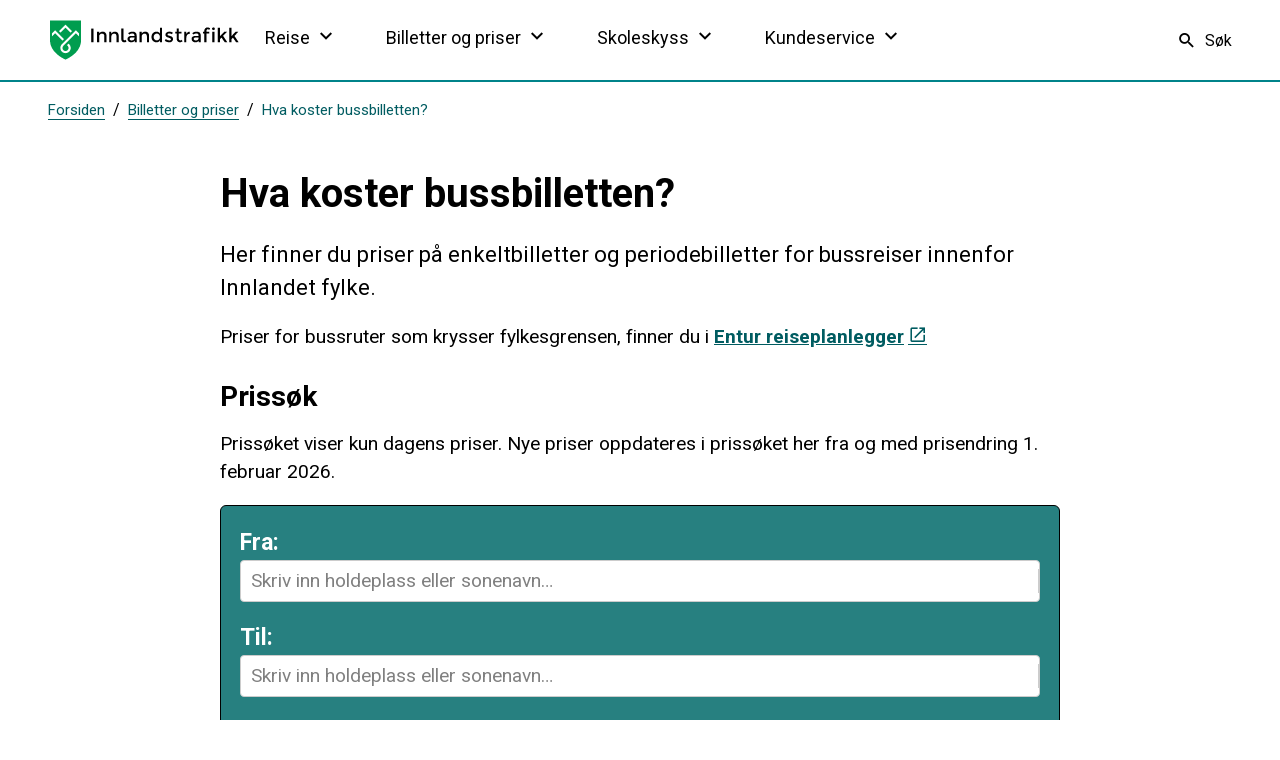

--- FILE ---
content_type: text/html; charset=utf-8
request_url: https://innlandstrafikk.no/billetter-og-priser/hva-koster-bussbilletten/
body_size: 16664
content:


<!DOCTYPE html>
<html lang="nb">
<head data-uid="29922:4340"><meta charset="utf-8" /><meta name="format-detection" content="telephone=no" />
        <base href="/">
    <link href="/templates/assets/css/default.css?v=17.10.4458" type="text/css" rel="stylesheet">
<script src="/ClientApp/vanilla/templates/dist/bundle.js?v=17.10.4458" type="module"></script>
<script src="/ClientApp/vanilla/web-component-library/dist/index.js" type="module"></script>
<script src="/clientapp/reactjs-front/shared-components/dist/acos-shared-components.umd.js"></script><link href="/templates/assets/legacy-css/default-typography.css?v=20250526" rel="stylesheet" type="text/css" /><link href="/templates/assets/legacy-css/default-skip-to-links.css?v=20230510" rel="stylesheet" type="text/css" /><link href="https://cdn.jsdelivr.net/npm/remixicon@latest/fonts/remixicon.min.css" rel="stylesheet" /><link href="/templates/assets/legacy-css/default-tabfocus-styles.css?v=20250331" rel="stylesheet" type="text/css" />
<meta http-equiv="X-UA-Compatible" content="IE=edge" />
<script src="/script/jQuery/jquery-1.12.4.min.js"></script>
<script src="/script/jQuery/jquery-migrate-1.4.1.min.js"></script>




<script src="/script/js/basefunksjoner.js?v=20210408"></script>




<script src="/script/jQuery/jquery.acos.js?v=20102020"></script>

<link type="text/css" rel="stylesheet" href="/clientApp/reactjs-front/tilbakemelding/build/static/css/main.da8afa71.css?v=17.10.4458" />
<link type="text/css" rel="stylesheet" href="/Maler/Default/assets/css/themes/default/default.css?v=17.10.4458" />
<link type="text/css" rel="stylesheet" href="/Maler/Standard/Handlers/StyleHandler.ashx?bundle=signature&portalID=4&sprakID=1&designID=4&v=17.10.4458" />
<link type="text/css" rel="stylesheet" href="/Design/fylkeskommunene/fylkene/v2019/assets/css/themes/innlandet/innlandstrafikk/innlandstrafikk.css?v=v17.10.04458" />
<link type="text/css" rel="stylesheet" href="https://fonts.googleapis.com/css?family=Roboto:400,400i,700,700i&display=swap" />
<link type="text/css" rel="stylesheet" href="/css/autoSuggest/autoSuggest.min.css?v=20230704" />
<style type="text/css">.back-to-top-button-wrapper {display: none}
  body #lhc_status_widget_v2  {
    inset: auto 10px 56px auto !important;
    right: 10px !important;
    bottom: 56px !important;
  }
</style>



    
    <meta name="viewport" content="width=device-width, initial-scale=1" />
    
    
    
    
    
<title>
	Hva koster bussbilletten? - Innlandstrafikk
</title><link href="/css/css.ashx?style=artikkel" rel="stylesheet" type="text/css" /><link href="/css/css.ashx?style=login" rel="stylesheet" type="text/css" /><link rel="shortcut icon" href="/handlers/bv.ashx/iefe3ee3a-1357-40e1-8b37-58a303f8096a/favicon.png"/>
<meta name="description" content="Her finner du priser på enkeltbilletter og periodebilletter for bussreiser innenfor Innlandet fylke." />
<meta name="author" content="ACOS System" />
<meta name="keywords" content="prissøk, buss, kollektivtransport, kollektiv, skolebuss, busskort, bussbillett" />
<meta name="language" content="nb" />
<meta name="twitter:card" content="summary" /><meta name="twitter:site" content="Innlandstrafikk" /><meta name="twitter:title" content="Hva koster bussbilletten?" /><meta name="twitter:description" content="Her finner du priser på enkeltbilletter og periodebilletter for bussreiser innenfor Innlandet fylke." /><meta name="acos-cmscontext" content="w100$o4671$m4340$sl0" />
</head>
<body lang="nb">
    
    
    
    
    <div aria-label="Snarveier " role="navigation">

	<ul class="il-skip-to-links hidden">

		<li class="il-skip-to-link-item"><a class="il-skip-to-link" href="#contentInnhold">Hopp til innhold</a></li>
		<li class="il-skip-to-link-item"><a class="il-skip-to-link" href="#contentHovedmeny">Hopp til meny</a></li>
		<li class="il-skip-to-link-item"><a class="il-skip-to-link" href="#contentSok">Hopp til søk</a></li>

	</ul>
</div>

    

    <script type="text/javascript"> /*<![CDATA[*/ (function() { var sz = document.createElement('script'); sz.type = 'text/javascript'; sz.async = true; sz.src = '//siteimproveanalytics.com/js/siteanalyze_6002401.js'; var s = document.getElementsByTagName('script')[0]; s.parentNode.insertBefore(sz, s); })(); /*]]>*/ </script>

    
    
    <form method="post" action="/billetter-og-priser/hva-koster-bussbilletten/" id="aspnetForm" class="no-script right-column subpage">
<div>
<input type="hidden" name="__VIEWSTATE" id="__VIEWSTATE" value="OljAFd+4MEXc/S5FIH03/OwUIv7QkXnAJWBYErw+/[base64]/Y8udry+V8f+zGb5flFsZVq62CivVAdeZmHEoVuPlEpf2D7lSkRuokThvLHdWc9QOtiLrn3cUeuVHzUVfmuB5flo1SUb9otaReR2SaAZMG/cIGXgbmb48YHCsp1xQWDpseSKiU6yQ8OjoRNvr551rDLnxf0bwfBTzulNI6lO+jtxLf3ZgAFl/32VGrIta+bQ9apGf1Fz3GFDq/L8RL3EDJSd6uieUiRoI0E+XVjXl8iLm4NGY5944Owqy1Fi6LNXGmYB4Xg3m4wP9r2uDZazyxyZ8aGf/uGXKdn1MKD/yxW2LubpCqHyYUCRD4yeH+uvvC5IUGI0yULIFgLPMO4ptt2q+LzshztHyaTCnBnT9ulK10PB7JcbuRcTqPU8I08D3uAxeLKg5tsnyn/qd6hgEU2teGG4bg68vSmJzKdZU0clrhi92NWPFb5jojnnKxaS8K9qJLAnvIAe2/Mke/4ak8l7Ghvr4ta6CAEsS47A2zzSPUT03D6W1ey87wcZk7dPMOhRbS5ctYmNktHRuifCtiNgWAX2buNijFYjvhmfG3Fz1xin0jWkh+J/ux2mZrbPGkuRueGooGf13V6WIhietxfRBBwHTb1WbUp+ibtHqCSMWljF3Dc4901jq5zGQasupjWDc6CgmEk0GPFWNVc3Fd9FCDBDmXIoJNy9xXf7NmwvZnEURX52h7ZjcwYHadZZnJ8xs+/8Gd7+FD4mS6Sb85V7b4upHAS4G0M5atRFXXFfubAWsN2oATbshpWpoTu4ANdrZy1iSoEOZvQnDTHnjBlp/xcCnXiH1HK8QeoaODFY99qkuIxG5067R3d79+MMAWBedibGVRXmlJ5/IDQd1fXdx2tm4fFGmYDGAJ8iubP/fTVCMaGXxCsEbK0dcCAuxTyUf7dgg41/dO4kSO/5i6b8OXdCaCkN0GnrX1mJFbm6n5Wvykk9/7i8cW3+3FIDZXCI4x7I/FBZ+Th0igYuXidj+EknOmaMiRNTlvetgi4XHVfUdcraMSCAWl/aOmLe/0SGetfJdkKrsbM4f1muiEEGGNqcsE0SigxQ84MQQlqoqs424h2LHC980KO5wh6LNqUwm06UWX9DvRWMACw9wfZSDB2UaGMEQThT+QLvakzpVLH8WdRmbIa1nKD4XEmhMX8/Mx9C59iKEMN+VB5IHWhfVX6aw7EU2AmclAXatLOqMe8ViRNFmoiVksPelZ7w+84tZkRXF/tHhp+kYj+iosU3qPUCVZEYdYkOa3FFgf7qaJ1iODT7PFyJpm5Bzsz2KG/BN/sR2l4+KmiMmfW61VWDLHtHWQUL23NcL2BX85bTdNglvusH8XnnGwx7o5tHnyKVcuQDqUWbrLDwD5iHejGgu1hpd0wwI5CpaASoPLNIFJ/QI0thA6yV5EgGf579DUjABOQJUgZtFA8OgqcsJgk2hW99aYkz8+xbq45tOlgmY8tmq2saA9SMZ5TP3wvDfQ/xbMgqyIqOmZkL8rvb6DukQ0qe8EK3CWl/Xw3+ou3SF+xSW99mKdfH57ANAPRWpK4P3YCbAnFXJNGnaQAKny0TmCWp2wvuwvMZ2XlSUq9tfFmh/mRFGUOaq5fFHFRYqMfjNVii2BNxQh3NTGWFEcc3fwXw5TYGLgHALullFROWDrkq9k70Lj8fPB9JVnqDfsdOLqKKgo5Vy5kBNkteVoCXH8ufjtPFJnezYJ+Pmhfdnv1+YUndIDvki58lWgexc4kztlyEDYKds/iceRInUG73OHxJU/d2RNqx5L6m5kfPmXl78jA1d94U3TAnFdImQHfHfkNO4B/zFoJJANlIAXxt4PuiAZtZKx8KHDZaJb0pOGyMln0WHtbX3op83gqgfBrDzEuvC+V63svkG7KgIo2PRrY5lbimS+7F2kafj+WYJ1itDLn6vXfMBkFRlqZQw0SZTzL7gwD8Z9zur5lTnDsujqaIuVKc3xHIPYeZFWPa2RPSon8XdnVD2OpvsnjTksxBQ2OgF/AXt7EW2vuCsjNvqoAWSFG1Qjaqmhl+Bx+vMAf1x+xqBLwbvd3vLF1TmkVqgSRtGIucxNjImA3frZO6d4oU8rWEltJDjqXNz2RVdwjPJ1PnGqdQEU75QDB5i3J9AdufgOzZOQv/TaPwcjmiC3Uz0ZcZQVZy0/WnoTlKpffRbjfc76YMS+AopV9PstwKapE52maHljzNYw9WqKhRzpg6k+R3rC9sXccchzAEJ1DIYzrW26RuAmtfFZvYghBSqL9WWzJUMlAyPl9/TFRk2SHtuX6TBtKEJykE7AleYiofBPV3SCJsiHPR0YRIKbJQhZXKOe7meIjh6YIgwHJ4K5V1diBMUBdsyJ4QfXoQp8aNF+NppqdF4YxC0OMOnM6sqVEXD6rFctnoCZ0yTnNCeGNVIJkL6mJ6MSS3Qi7bqxOfoRJHWbf92s+y/6tP16GyaNcJDLva0U0j9zhv5LhrsAw9Cmf8CnjlyAkxDZflFeAwqY8pIryXQ2xA+EOXq3Az1v5nHV6yEFPSo4FUumGoGf2dmA63fo7f1dSGz1uM7a/PR9b3/7Aj/ajwM+sbJU7minNW5y10vl9FIgy0uOTYBmZzm1iYsJY2B13ww87/mkwCCqvvvNNo0abQbbGyea8x9cydByLEiucVKMQSNr8JP7E4Ec6vEL+VXIKGje6bp4Tr77ivArP02F8/S8rV/r1tr9/Z09NC9x66K2En6fEOh4G2HSI8wAuLchNopaj3U=" />
</div>

<script type="text/javascript">
//<![CDATA[
var theForm = document.forms['aspnetForm'];
if (!theForm) {
    theForm = document.aspnetForm;
}
function __doPostBack(eventTarget, eventArgument) {
    if (!theForm.onsubmit || (theForm.onsubmit() != false)) {
        theForm.__EVENTTARGET.value = eventTarget;
        theForm.__EVENTARGUMENT.value = eventArgument;
        theForm.submit();
    }
}
//]]>
</script>


<script src="/WebResource.axd?d=cBFEIRmpLxFfnoTwdVYRvQg7WQnvkKAtge82CNEeNGiM4wfO4i3ppAX1DWxJyY_PPuj64IZM__AfmaWbrjkNN_VvWlYRIL6a9yUZQV3vo-A1&amp;t=638901608248157332" type="text/javascript"></script>


<script type="text/javascript">
//<![CDATA[
function addLoadEvent(func) {
var oldonload = window.onload;
if (typeof window.onload != 'function') {
window.onload = func;
} else {
window.onload = function() {
if (oldonload) {
oldonload();
}
func();
}
}
}   
//]]>
</script>

<div>

	<input type="hidden" name="__VIEWSTATEGENERATOR" id="__VIEWSTATEGENERATOR" value="517745F4" />
	<input type="hidden" name="__SCROLLPOSITIONX" id="__SCROLLPOSITIONX" value="0" />
	<input type="hidden" name="__SCROLLPOSITIONY" id="__SCROLLPOSITIONY" value="0" />
	<input type="hidden" name="__EVENTTARGET" id="__EVENTTARGET" value="" />
	<input type="hidden" name="__EVENTARGUMENT" id="__EVENTARGUMENT" value="" />
	<input type="hidden" name="__VIEWSTATEENCRYPTED" id="__VIEWSTATEENCRYPTED" value="" />
	<input type="hidden" name="__EVENTVALIDATION" id="__EVENTVALIDATION" value="mJjFD+M9ansR35tA5KHCfo5pza9+fPjZSRSCifzW/sFxdJP3FKk+jE3SaOLrv3IM0fi54iAoegOENldy0f4oKM9ksCU1lhT66g6l7+gjY1ahg8UxY+glpPDVcvU5kJ2b/K1zfCuuNX1xKJKultcPS/qMj55SCQoty5raHgnoFoVj+rbLLy+M3OWkoR8KcqfaXqGG8HdNrmzdjiBg6+85ESLCCMNZx7Cd7inehU2QyoTx7n80pXA5TCgPpWcxwLUBNGXN97dGm0pJ971fqlz0lw==" />
</div>

        
        
        
        
            <header class="header">
                <a name="header"></a>
                
                    <div class="header-upper wrapper-outer">
                        <div class="header-upper-content wrapper-inner wrapper-inner--full-width">
                            <!-- Start sone -->
<div id="Sone2003" class="zone Zone webPartZoneVertical">

</div>
<!-- Slutt sone --><!-- Start sone -->
<div id="Sone2004" class="zone Zone webPartZoneVertical">

	<div class="webPart google-translate-container" id="ctl00_ctl00_ctl00_ctl00_innhold_ctl04_WebpartId_2732">
		<div class="webPartInnhold">
			<div id="google_translate_element" class="notranslate skiptranslate" data-languages=""></div>
                <script src="/script/js/googleTranslate.js"></script>
                <script src="https://translate.google.com/translate_a/element.js?cb=googleTranslateElementInit" async defer></script>
            
		</div>
	</div>

</div>
<!-- Slutt sone -->
                        </div>
                    </div>
                
                <div class="header-lower wrapper-outer">
                    <div class="header-lower-content wrapper-inner wrapper-inner--full-width">
                        <div class="logo">
                            <a id="ctl00_ctl00_ctl00_ctl00_innhold_hlDefault" href="/">
                                    <span class="custom-logo">
                                        <img alt="Innlandstrafikk" src="/handlers/bv.ashx/if2651b76-c0cd-4fc3-97e1-a0d236ecd0fd/innlandstrafikk.svg" />
                                    </span>
                                </a>
                        </div>
                        <div class="navigation">
                            
                                <div class="navigation-links">
                                    <!-- Start sone -->
<div id="Sone2002" class="zone Zone webPartZoneVertical">

	<div class="webPart" id="ctl00_ctl00_ctl00_ctl00_innhold_ctl05_WebpartId_348">
		<div class="webPartInnhold">
			<!--Fromcache-->
<ul class="vListe"><li class="toplevel"><a href="https://innlandstrafikk.no/reise/" data-id="582" class=""><span>Reise</span></a><ul><li class="niva1"><a href="https://innlandstrafikk.no/reise/nar-og-hvor-gar-bussen/" data-id="11059" class=""><span>Når og hvor går bussen?</span></a></li><li class="niva1"><a href="https://innlandstrafikk.no/reise/sesongruter/" data-id="16556" class=""><span>Sesongruter</span></a></li><li class="niva1"><a href="https://innlandstrafikk.no/reise/helligdager-og-skolefri/" data-id="28758" class=""><span>Helligdager og skolefri</span></a></li><li class="niva1"><a href="https://innlandstrafikk.no/reise/om-bord-pa-bussen/" data-id="4088" class=""><span>Om bord på bussen</span></a></li><li class="niva1"><a href="https://innlandstrafikk.no/reise/bestillingstransport/" data-id="61400" class=""><span>Bestillingstransport</span></a></li><li class="niva1"><a href="https://innlandstrafikk.no/reise/randsfjordferja/" data-id="25425" class=""><span>Randsfjordferja</span></a></li><li class="niva1"><a href="https://innlandstrafikk.no/reise/nytt-busstilbud-i-osterdalen/" data-id="16449" class=""><span>Nytt busstilbud i Østerdalen</span></a></li><li class="niva1"><a href="https://innlandstrafikk.no/reise/gronn-jobbreise/" data-id="4087" class=""><span>Grønn jobbreise</span></a></li></ul></li><li class="toplevel"><a href="https://innlandstrafikk.no/billetter-og-priser/" data-id="583" class=""><span>Billetter og priser</span></a><ul><li class="niva1"><a href="https://innlandstrafikk.no/billetter-og-priser/hva-koster-bussbilletten/" data-id="32375" class=""><span>Hva koster bussbilletten?</span></a></li><li class="niva1"><a href="https://innlandstrafikk.no/billetter-og-priser/slik-kjoper-du-bussbillett/" data-id="4083" class=""><span>Slik kjøper du bussbillett</span></a></li><li class="niva1"><a href="https://innlandstrafikk.no/billetter-og-priser/andre-typer-billetter/" data-id="79965" class=""><span>Andre typer billetter</span></a></li></ul></li><li class="toplevel"><a href="https://innlandstrafikk.no/skoleskyss/" data-id="719" class=""><span>Skoleskyss</span></a><ul><li class="niva1"><a href="https://innlandstrafikk.no/skoleskyss/grunnskole/" data-id="4084" class=""><span>Grunnskole</span></a></li><li class="niva1"><a href="https://innlandstrafikk.no/skoleskyss/videregaende-skole/" data-id="4085" class=""><span>Videregående skole</span></a></li></ul></li><li class="toplevel"><a href="https://innlandstrafikk.no/kundeservice/" data-id="584" class=""><span>Kundeservice</span></a><ul><li class="niva1"><a href="https://innlandstrafikk.no/kundeservice/kontakt-oss/" data-id="4090" class=""><span>Kontakt oss</span></a></li><li class="niva1"><a href="https://innlandstrafikk.no/kundeservice/busspassasjerers-rettigheter/" data-id="4092" class=""><span>Busspassasjerers rettigheter</span></a></li><li class="niva1"><a href="https://innlandstrafikk.no/kundeservice/hittegods-og-bussgods/" data-id="4091" class=""><span>Hittegods og bussgods</span></a></li><li class="niva1"><a href="https://innlandstrafikk.no/kundeservice/assistanse-til-og-fra-buss/" data-id="4093" class=""><span>Assistanse til og fra buss</span></a></li><li class="niva1"><a href="https://innlandstrafikk.no/kundeservice/tt-kort/" data-id="46940" class=""><span>TT-kort</span></a></li></ul></li></ul>
		</div>
	</div>

</div>
<!-- Slutt sone -->
                                </div>
                            

                        </div>
                        <div class="navigation-buttons">
                            <!-- Start sone -->
<div id="Sone3456" class="zone Zone webPartZoneVertical">

	<div class="webPart InEnglishButton" id="ctl00_ctl00_ctl00_ctl00_innhold_ctl06_WebpartId_4796">
		<div class="webPartInnhold">
			

		</div>
	</div>

</div>
<!-- Slutt sone --><a name="contentHovedmeny"></a>

                            <button type="button" class="search-box-toggle">
                                <span>
                                    Søk 
                                </span>
                            </button>
                            <button type="button" class="main-menu-toggle">
                                <span class="vis-meny">
                                    Meny 
                                </span>
                            </button>
                        </div>
                    </div>
                </div>
            </header>
        
        <nav class="main-menu">
            <div class="main-menu-content">
                
                <!-- Start sone -->
<div id="Sone100000" class="zone Zone webPartZoneVertical">

	<div class="webPart nav-menu" id="ctl00_ctl00_ctl00_ctl00_innhold_ctl07_WebpartId_361">
		<div class="webPartInnhold">
			<!--Fromcache-->
<ul class="vListe"><li class="toplevel"><a href="https://innlandstrafikk.no/reise/" data-id="582" class="">Reise</a></li><li class="toplevel"><a href="https://innlandstrafikk.no/billetter-og-priser/" data-id="583" class="">Billetter og priser</a></li><li class="toplevel"><a href="https://innlandstrafikk.no/skoleskyss/" data-id="719" class="">Skoleskyss</a></li><li class="toplevel"><a href="https://innlandstrafikk.no/kundeservice/" data-id="584" class="">Kundeservice</a></li></ul>
		</div>
	</div>

	<div class="webPart top-menu" id="ctl00_ctl00_ctl00_ctl00_innhold_ctl07_WebpartId_362">
		<div class="webPartInnhold">
			

		</div>
	</div>

</div>
<!-- Slutt sone -->
            </div>
        </nav>
        <div class="search-box wrapper-outer" role="search">
            <div class="search-box-content wrapper-inner">
                <div id="ctl00_ctl00_ctl00_ctl00_innhold_ucSokLiten_pnlSok" onkeypress="javascript:return WebForm_FireDefaultButton(event, &#39;ctl00_ctl00_ctl00_ctl00_innhold_ucSokLiten_btnSearch&#39;)">
	
<div class="js-searchform" data-action-url="/sok.aspx">
    <div id="ctl00_ctl00_ctl00_ctl00_innhold_ucSokLiten_pnlAutoSuggest">
		
        
        
        
        <script>
            $(function () {
                if (typeof window.AutoSuggest !== 'undefined') { 
                    document.querySelector("#ctl00_ctl00_ctl00_ctl00_innhold_ucSokLiten_txtSearch").setAttribute('autocomplete', 'off');
                    AutoSuggest.init(document.querySelector("#ctl00_ctl00_ctl00_ctl00_innhold_ucSokLiten_txtSearch"), {
                        PortalID: 4,
                        SprakID: 1,
                        Token: '0fc12e8465a048f69c82be7408196b34',
                        AutoSuggestWordsURL: '/api/presentation/sok/Forslag',
                        DidYouMeanURL: '/api/presentation/sok/ForslagPaAndreOrd',
                        Container: $("#ctl00_ctl00_ctl00_ctl00_innhold_ucSokLiten_pnlSok"),
                        btnSearch: $("#ctl00_ctl00_ctl00_ctl00_innhold_ucSokLiten_btnSearch, #ctl00_ctl00_ctl00_ctl00_innhold_ucSokLiten_btnImageSearch"),
                        oSeResultatFor: ''
                    });
				}
            });
        </script>
    
	</div>
    <a name="contentSok"></a>
	

    <input type="hidden" name="ctl00$ctl00$ctl00$ctl00$innhold$ucSokLiten$hdMId1" id="ctl00_ctl00_ctl00_ctl00_innhold_ucSokLiten_hdMId1" value="1151" />
    <input name="ctl00$ctl00$ctl00$ctl00$innhold$ucSokLiten$txtSearch" type="text" id="ctl00_ctl00_ctl00_ctl00_innhold_ucSokLiten_txtSearch" class="js-liten-trigger-search" aria-label="Søketekst" placeholder="Hva kan vi hjelpe deg med?" />
    <input type="submit" name="ctl00$ctl00$ctl00$ctl00$innhold$ucSokLiten$btnSearch" value="Søk" id="ctl00_ctl00_ctl00_ctl00_innhold_ucSokLiten_btnSearch" />
    

    <script>
        (function () {

            const input = document.getElementById('ctl00_ctl00_ctl00_ctl00_innhold_ucSokLiten_txtSearch');
            const searchBase = '/sok.aspx';
            const searchUrl = searchBase + (searchBase.includes('?') ? '&' : '?') + 'MId1=1151&soketekst='

            if(input) {
                var searchBoxes = document.querySelectorAll('.js-searchform .js-liten-trigger-search');

                if (searchBoxes) {
                    for (var i = 0; i < searchBoxes.length; i++) {
                        var searchBox = searchBoxes[i];

                        if (!searchBox.hasAttribute('data-handled')) {
                            searchBox.setAttribute('data-handled', 'true');

                            searchBox.addEventListener('keydown', function(e) {
                                if (e.which == 13) {
                                    window.location.href = searchUrl + input.value;
                                }
                            });
                        }
                    }
                }

                var submitButtons = document.querySelectorAll('.js-searchform input[type="submit"]');
        
                if (submitButtons) {
                    for (var i = 0; i < submitButtons.length; i++) {
                        var submitButton = submitButtons[i];
                    
                        if (!submitButton.hasAttribute('data-handled')) {
                            submitButton.setAttribute('data-handled', 'true');

                            submitButton.addEventListener('click', function (e) { 
                                e.preventDefault();
                                window.location.href = searchUrl + input.value;
                            });
                        }
                    }
                }
            }

        })();
    </script>
</div>

</div>
            </div>
        </div>
        
        
    

    
    
        <div class="page-navigation-banner">
            
                <div class="upper-page-navigation wrapper-outer">
                    <div
                        class="upper-page-navigation-content wrapper-inner wrapper-inner--full-width">
                        
                            <div class="breadcrumbs">
                                <div class="breadcrumbsWrapper">
                                    
        <span>
            <span class="breadcrumbs__label ">
                Du er her:
            </span>
        </span>
        <ul id="breadcrumb-ctl00_ctl00_ctl00_ctl00_innhold_MidtSone_ucBreadcrumbs" class="breadcrumbs__list js-breadcrumb">
    
        <li class="breadcrumbs__item">
            <a href="https://innlandstrafikk.no:443/" 
                >
                <span>Forsiden</span>
            </a> 
        </li>
    
        <li class="breadcrumbs__item">
            <a href="https://innlandstrafikk.no:443/billetter-og-priser/" 
                >
                <span>Billetter og priser</span>
            </a> 
        </li>
    
        <li class="breadcrumbs__item">
            <a href="https://innlandstrafikk.no:443/billetter-og-priser/hva-koster-bussbilletten/" 
                >
                <span>Hva koster bussbilletten?</span>
            </a> 
        </li>
    
        </ul>
    

<script>

    (function () {

        

        var initialBreadcrumbs = [];

        function createBreadcrumbItem(title, url) {
            var liElement = document.createElement('li');
            liElement.classList.add('breadcrumbs__item');

            var aElement = document.createElement('a');
            aElement.href = url;

            liElement.appendChild(aElement);

            var spanElement = document.createElement('span');
            spanElement.innerText = title;

            aElement.appendChild(spanElement);

            return liElement;
        }

        function initialize() {
            var breadcrumbElements = document.querySelectorAll('.js-breadcrumb');

            if (breadcrumbElements) {
                for (var i = 0, length = breadcrumbElements.length; i < length; i++) {
                    var breadcrumbElement = breadcrumbElements[i];

                    initialBreadcrumbs[breadcrumbElement.id] = breadcrumbElement.querySelectorAll('li');
                }
            }
        }

        document.addEventListener('DOMContentLoaded', function () {
            if (!window.legacyBreadcrumbsInitialized) {
                initialize();

                if (window.eventBus) {
                    window.eventBus.addEventListener('add-breadcrumb-item', function (event) {
                        var breadcrumbElements = document.querySelectorAll('.js-breadcrumb');

                        if (breadcrumbElements) {
                            for (var i = 0, length = breadcrumbElements.length; i < length; i++) {
                                var breadcrumbElement = breadcrumbElements[i];

                                var breadcrumbItemElement = createBreadcrumbItem(event.target.title, event.target.url);

                                breadcrumbElement.appendChild(breadcrumbItemElement);
                            }
                        }
                    });

                    window.eventBus.addEventListener('remove-breadcrumb-item', function (event) {
                        var breadcrumbElements = document.querySelectorAll('.js-breadcrumb');

                        if (breadcrumbElements) {
                            for (var i = 0, length = breadcrumbElements.length; i < length; i++) {
                                var breadcrumbElement = breadcrumbElements[i];

                                if (breadcrumbElement.lastElementChild) {
                                    breadcrumbElement.removeChild(breadcrumbElement.lastElementChild);
                                }
                            }
                        }
                    });

                    window.eventBus.addEventListener('reset-breadcrumb', function (event) {
                        var breadcrumbElements = document.querySelectorAll('.js-breadcrumb');

                        if (breadcrumbElements) {
                            for (var i = 0, length = breadcrumbElements.length; i < length; i++) {
                                var breadcrumbElement = breadcrumbElements[i];

                                breadcrumbElement.innerHTML = '';

                                for (var j = 0; j < initialBreadcrumbs[breadcrumbElement.id].length; j++) {
                                    var breadcrumbItemElement = initialBreadcrumbs[breadcrumbElement.id][j];

                                    breadcrumbElement.appendChild(breadcrumbItemElement);
                                }                           
                            }
                        }
                    });
                }

                window.legacyBreadcrumbsInitialized = true;
            }
        });

    })();

</script>
                                </div>
                            </div>
                        
                    </div>
                </div>
            <a name="contentInnhold"></a>

                <div class="page-title wrapper-outer js-page-title">
                    <div class="page-title-content wrapper-inner">
                        <div
                            class="page-title-content-block page-title-content-block--left">
                            <h1 class="js-page-title-text">
                                Hva koster bussbilletten?
                            </h1>
                            <!-- Start sone -->
<div id="Sone10002" class="zone Zone webPartZoneVertical">

</div>
<!-- Slutt sone -->
                        </div>
                        
                    </div>
                </div>
            
        </div>
        
    
    
    
        <main class="main wrapper-outer">
            <div class="main-content wrapper-inner">
                
    <div class="middle-column">
        
        
    
    
            <div class="legacy-content-page legacy-content-page--article">
                
<div id="ctl00_ctl00_ctl00_ctl00_innhold_MidtSone_MidtSone_MidtSone_ucArtikkel_ctl00_pnlArtikkel" class="artikkel legacy-content legacy-content--article" lang="nb">
	<article class="artikkel"><header><h1 class="js-content-title">Hva koster bussbilletten?</h1></header><section class="ingress" aria-label="Ingress"><p>Her finner du priser på enkeltbilletter og periodebilletter for bussreiser innenfor Innlandet fylke.</p></section><section class="tekst" aria-label="Brødtekst"><p>Priser for bussruter som krysser fylkesgrensen, finner du i <a class="InnholdLinkTekst link-webpage " href="https://entur.no/" onclick="window.open(this.href); return false;" target="_blank" data-id='110737'>Entur reiseplanlegger</a></p><h2 class="il-heading il-heading--h2">Prissøk&nbsp;</h2><p>Prissøket viser kun dagens priser. Nye priser oppdateres i prissøket her fra og med prisendring 1. februar 2026.</p><!-- Cached at 20.01.2026 22.30.19 (html) 20.01.2026 22.30.19 (content) (2) -->
<div data-id="widget-351" class="client-content-widget-wrapper" data-show-title="false" data-heading-level="h2"><div class="client-content-widget client-content-widget--simple-codeblock">
<div class="zone-prices-app">Modul: Sonekalkulator</div>
<script> 
(function (cb){ 
	function test(e){
		let t=document,n=t.getElementsByTagName("body")[0],s=t.getElementsByTagName("head")[0],l="/regtopp/prices/static/";
		
		for(let a=0;a<e.length;a++){
			let c=e[a];
			if(c.indexOf(".js")>-1){
				let e=t.createElement("script");e.src=l+c,n.appendChild(e)
			}else{
				let e=t.createElement("link");e.href=l+c,e.rel="stylesheet",s.appendChild(e)
			}
		}
	}                                                                         
	var request = new XMLHttpRequest();                                    
	request.open('GET', '/regtopp/api/app', true);                                   
	request.send(null);                                  
	request.onreadystatechange = function () {                
		if (request.readyState === 4 && request.status === 200) {                    
			var type = request.getResponseHeader('Content-Type');                           
			try {                             
				console.log(JSON.parse(request.responseText));
				test(JSON.parse(request.responseText));                           
			}catch(err) {
				console.log(err);                           
			}                
		}            
	}        
})();
</script>
</div></div><p>Du får opp priser på enkeltbilletter, 24-timers billett, 7-dagers billett, 30-dagers billett, 180-dagers billett og 365-dagers billett.</p><h2 class="il-heading il-heading--h2">Nyttig informasjon</h2><p><a class="InnholdLinkTekst link-webpage il-custom-button" href="https://innlandstrafikk.no/billetter-og-priser/slik-kjoper-du-bussbillett/" data-id='33733'><span>Slik kjøper du bussbillett</span></a></p><p>Her ser du dagens priser og priser som gjelder fra 1. februar 2026:<br /><a class="InnholdLinkTekst link-webpage il-custom-button" href="https://innlandstrafikk.no/billetter-og-priser/hva-koster-bussbilletten/pristabeller-for-bussbilletter/" data-id='79955'><span>Pristabeller for bussbilletter</span></a></p><p><a class="InnholdLinkTekst link-webpage il-custom-button" href="https://innlandstrafikk.no/nyheter/er-du-student-i-innlandet.23416.aspx" data-id='122610'><span>Er du student?</span></a></p><p><a class="InnholdLinkTekst link-webpage il-custom-button" href="https://innlandstrafikk.no/billetter-og-priser/andre-typer-billetter/" data-id='79966'><span>Andre typer billetter</span></a></p></section><div class="InnholdForfatter byline__container">
    <div class="byline">
      <div class="byline__published">
        <div class="byline__edited">
          <div class="byline__edited-date"><span class="byline__edited-date-label">Sist endret</span> <span class="byline__edited-date-value">19.01.2026 15.09</span></div>
        </div>
      </div>
    </div>
  </div></article>
</div>



            </div>
        

        
    </div>
    
        
    

            </div>
        </main>
    
    

    

    

    <div class="zone-containers">
        
        
        
        
        
        
    </div>
    
        <div class="bottom-content-boxes wrapper-outer">
            <div class="bottom-content-boxes-content wrapper-inner">
                <!-- Start sone -->
<div id="Sone20000" class="zone Zone webPartZoneVertical">

	<div class="webPart" id="ctl00_ctl00_ctl00_ctl00_innhold_MidtSone_ctl14_WebpartId_2696">
		<div class="webPartInnhold">
			
    <div id="tilbakemelding"></div>



		</div>
	</div>

</div>
<!-- Slutt sone -->
            </div>
        </div>
    

        
        
            <footer class="footer wrapper-outer">
                
                    <div class="footer-logo wrapper-inner">
                        <!-- Start sone -->
<div id="Sone7600" class="zone Zone webPartZoneVertical">

	<div class="webPart egendef" id="ctl00_ctl00_ctl00_ctl00_innhold_ctl09_WebpartId_351">
		<div class="webPartInnhold">
			

		</div>
	</div>

</div>
<!-- Slutt sone -->
                    </div>
                
                <div class="footer-content wrapper-inner">
                    <ul>
                        <li>
                            <!-- Start sone -->
<div id="Sone8000" class="zone Zone webPartZoneVertical">

	<div class="webPart egendef" id="ctl00_ctl00_ctl00_ctl00_innhold_ctl10_WebpartId_352">
		<div class="webPartInnhold">
			<!-- Cached at 20.01.2026 22.42.27 (html) 05.01.2026 12.56.06 (content) (1) -->
<h2 class="il-heading il-heading--h2">Kontakt oss</h2><p><strong>Telefon:</strong><br /><a class="InnholdLinkTekst link-telephone " href="tel:02040" data-id='8837'>02040</a></p><p><strong>Åpningstider for kundesenteret:</strong><br />Mandag–fredag kl. 07:00–16:00<br />Lørdag og søndag: stengt<br />Helligdager: stengt</p><p><strong>E-post:</strong><br /><a class="InnholdLinkTekst link-email " href="mailto:post@innlandstrafikk.no" data-id='706'>Send e-post</a></p><p><a class="InnholdLinkTekst link-webpage " href="https://innlandstrafikk.no/kundeservice/kontakt-oss/#e-post" data-id='38817'>Send sikker e-post</a></p>

		</div>
	</div>

</div>
<!-- Slutt sone -->
                        </li>
                        <li>
                            <!-- Start sone -->
<div id="Sone8001" class="zone Zone webPartZoneVertical">

	<div class="webPart egendef" id="ctl00_ctl00_ctl00_ctl00_innhold_ctl11_WebpartId_353">
		<div class="webPartInnhold">
			<!-- Cached at 20.01.2026 22.42.27 (html) 05.01.2026 13.05.06 (content) (1) -->
<h2 class="il-heading il-heading--h2">Chat med oss</h2><p><strong>Chatten finner du nede i høyre hjørne</strong><br /><strong>innenfor disse tidene:</strong><br />Mandag–fredag kl. 07:00–16:00<br />Lørdag og søndag: stengt<br />Helligdager: stengt</p>

		</div>
	</div>

</div>
<!-- Slutt sone -->
                        </li>
                        <li>
                            <!-- Start sone -->
<div id="Sone8002" class="zone Zone webPartZoneVertical">

	<div class="webPart egendef" id="ctl00_ctl00_ctl00_ctl00_innhold_ctl12_WebpartId_354">
		<div class="webPartInnhold">
			<!-- Cached at 20.01.2026 22.42.27 (html) 08.07.2025 20.50.20 (content) (1) -->
<h2 class="il-heading il-heading--h2">Snarveier</h2><p><a class="InnholdLinkTekst link-webpage " href="https://innlandstrafikk.no/om-oss/" data-id='2773'>Om Innlandstrafikk</a></p><p><a class="InnholdLinkTekst link-webpage " href="https://innlandetfylke.no/politikk/politisk-organisering/hovedutvalg-for-samferdsel/" data-id='34458'>Hovedutvalg for samferdsel</a></p><p><a class="InnholdLinkTekst link-webpage " href="https://innlandstrafikk.no/om-oss/reklame-pa-buss/" data-id='2774'>Reklame på buss</a></p><p><a class="InnholdLinkTekst link-webpage " href="https://innlandstrafikk.no/kundeservice/busspassasjerers-rettigheter/handbok-for-kollektivreiser-i-innlandet/" data-id='2776'>Håndbok</a></p><p><a class="InnholdLinkTekst link-webpage " href="https://innlandstrafikk.no/om-oss/finn-ansatt/" data-id='56544'>Finn ansatt</a></p><p><a class="InnholdLinkTekst link-webpage " href="https://innlandetfylke.no/om-fylkeskommunen/ledige-stillinger/" data-id='56545'>Ledige stillinger</a></p>

		</div>
	</div>

</div>
<!-- Slutt sone -->
                        </li>
                    </ul>
                </div>
                <div class="footer-sole wrapper-inner">
                    <!-- Start sone -->
<div id="Sone8004" class="zone Zone webPartZoneVertical">

	<div class="webPart sosiale-medier" id="ctl00_ctl00_ctl00_ctl00_innhold_ctl13_WebpartId_355">
		<h2 class="webPartTittel">
			<span>Følg oss</span>
		</h2><div class="webPartInnhold">
			<!--Fromcache-->
<ul class="vListe"><li class="toplevel facebook"><a href="https://www.facebook.com/profile.php?id=100063668797304" target="_blank" data-id="587" class=""><span><span class="img"></span><span class="text">Facebook</span></span></a></li><li class="toplevel instagram"><a href="https://www.instagram.com/innlandstrafikk" target="_blank" data-id="586" class=""><span><span class="img"></span><span class="text">Instagram</span></span></a></li><li class="toplevel twitter-x"><a href="https://x.com/innlandstrafikk" target="_blank" data-id="16213" class=""><span><span class="img"></span><span class="text">Twitter</span></span></a></li><li class="toplevel gfx-innlandet"><a href="https://innlandetfylke.no/" data-id="8849" class=""><span><span class="img"></span><span class="text">Innlandet fylkeskommune</span></span></a></li></ul>
		</div>
	</div>

	<div class="webPart footer-links" id="ctl00_ctl00_ctl00_ctl00_innhold_ctl13_WebpartId_356">
		<div class="webPartInnhold">
			<!--Fromcache-->
<ul class="vListe"><li class="toplevel"><a href="https://innlandstrafikk.no/personvern/" data-id="55158" class=""><span><span class="img"></span><span class="text">Personvern</span></span></a></li><li class="toplevel"><a href="https://uustatus.no/nb/erklaringer/publisert/cc891f86-c607-4331-94b0-77f5ccec897a" data-id="55157" class=""><span><span class="img"></span><span class="text">Tilgjengelighetserklæring</span></span></a></li></ul>
		</div>
	</div>

</div>
<!-- Slutt sone -->
                </div>
            </footer>
        
        <div class="back-to-top-button-wrapper">
            <a class="back-to-top-button js-back-to-top-button" href="#header">
                <span>Til toppen</span>
            </a>
        </div>
    
<script src='/clientApp/reactjs-front/tilbakemelding/build/static/js/27.e030d1ab.chunk.js?v=17.10.4458'></script><script src='/clientApp/reactjs-front/tilbakemelding/build/static/js/main.290efcdf.js?v=17.10.4458'></script><script src='/script/jQuery/jquery.cookie.js'></script><script src='/Design/fylkeskommunene/fylkene/v2019/assets/js/scripts.js?v=v17.10.04458'></script><script src='/script/js/jsinfo.min.js?v=1.1'></script><script src='/script/js/beredskap.js'></script><script src='/script/eventbus/eventbus.min.js'></script><script src='/templates/design/assets/js/common.js?v=v17.10.04458'></script><script src='/script/vanilla/autosuggest/autosuggest.vanilla.js?v=20250710'></script>
<script type="text/javascript">
//<![CDATA[

theForm.oldSubmit = theForm.submit;
theForm.submit = WebForm_SaveScrollPositionSubmit;

theForm.oldOnSubmit = theForm.onsubmit;
theForm.onsubmit = WebForm_SaveScrollPositionOnSubmit;
//]]>
</script>
</form>

     
    

    <script>
        var virtualPath = "/";
    </script>

    
    <script>
        var pageTitleHandledByDesignTemplates = false;

        (function () {
            window.addEventListener('hashchange', (event) => {
                
                var hash = window.location.hash;

                if (hash) {
                    var fragment = hash;

                    var element = document.querySelector('[data-id="' + fragment.substr(1) + '"]');

                    if (element) {
                        setTimeout(function () {
                            var useScrollIntoView = true;

                            if (!useScrollIntoView) {
                                var clientRect = element.getBoundingClientRect();

                                var scrollToTopMargin = 130;

                                var scrollToOptions = {
                                    top: clientRect.top + scrollToTopMargin + window.scrollY,
                                    behavior: 'smooth'
                                };

                                window.scroll(scrollToOptions);
                            } else {
                                element.scrollIntoView({ behavior: 'smooth', block: 'start' });
                            }
                        }, 250);
                    }
                }
            });

            document.addEventListener('DOMContentLoaded', function () {
                var pageTitleElement = document.querySelector('.js-page-title');

                if (pageTitleElement) {
                    var pageTitleElementStyle = window.getComputedStyle(pageTitleElement);
                    var pageTitleElementIsVisible = pageTitleElementStyle.display !== 'none' && pageTitleElementStyle.visibility !== 'hidden' && pageTitleElementStyle.opacity !== '0';

                    if (pageTitleElementIsVisible) {
                        pageTitleHandledByDesignTemplates = true;

                        document.querySelector('body').classList.add('has-page-title');
                    }

                    if (window.eventBus) {
                        window.eventBus.addEventListener('set-page-title', function (event) {
                            if (event.target && event.target.text) {
                                var pageTitleTextElement = document.querySelector('.js-page-title-text');

                                if (pageTitleTextElement) {
                                    pageTitleTextElement.innerHTML = event.target.text;
                                }
                            }
                        });
                    }
                }


                var hash = window.location.hash;

                if (hash) {

                    if (hash.startsWith('#!#')) {
                        var fragment = hash.substr(2);

                        var element = document.querySelector(fragment);

                        if (element) {
                            setTimeout(function () {
                                var clientRect = element.getBoundingClientRect();
                                window.scroll(0, clientRect.top + window.scrollY);
                            }, 250);
                        }
                    } else {
                        var fragment = hash;

                        
                        try {
                            var element = document.querySelector(fragment);

                            if (!element) {
                                
                                element = document.querySelector('[data-id="' + fragment.substr(1) + '"]');

                                if (element) {
                                    setTimeout(function () {
                                        var clientRect = element.getBoundingClientRect();
                                        window.scroll(0, clientRect.top + window.scrollY);

                                        if (window.eventBus) {
                                            window.eventBus.dispatch('show-parent-container', element);
                                        }
                                    }, 250);
                                }
                            }
                        } catch {

                        }
                    }
                }

                var anchorElements = document.getElementsByTagName('a');
                
                for (var i = 0; i < anchorElements.length; i++) {
                    try {
                        var anchor = anchorElements[i];

                        var hasHref = anchor.hasAttribute('href');

                        if (hasHref) {
                            var isExternal = anchor.hostname != window.location.hostname;
                            var isJavascript = anchor.href.indexOf('javascript:') > -1
                            var isMailTo = anchor.href.indexOf('mailto:') > -1;
                            var isTelLink = anchor.href.indexOf('tel:') > -1;
                            var hasImage = anchor.querySelector('img');

                            if (isExternal && !isJavascript && !isMailTo && !isTelLink && !hasImage) {
                                if (!anchor.classList.contains('external-link')) {
                                    anchor.classList.add('external-link');
                                }

                                if (!anchor.classList.contains('external')) {
                                    anchor.classList.add('external');
                                }
                            }
                        }
                    } catch (e) {
                        // Internet Explorer might throw invalid argument exception for unknown reasons
                    }
                }

                var contentSkipToLink = document.querySelector('a.il-skip-to-link[href="#contentInnhold"]');

                if (contentSkipToLink) {
                    contentSkipToLink.addEventListener('click', function (event) {
                        event.preventDefault();

                        var contentSkipToLinkTarget = document.querySelector('a[name="contentInnhold"]');

                        if (contentSkipToLinkTarget) {
                            contentSkipToLinkTarget.setAttribute('tabindex', '-1');
                            contentSkipToLinkTarget.focus();

                            var top = contentSkipToLinkTarget.getBoundingClientRect().top;

                            var isSmoothScrollSupported = 'scrollBehavior' in document.documentElement.style;

                            var scrollToOptions = {
                                left: 0,
                                top: top,
                                behavior: 'smooth'
                            };

                            if (isSmoothScrollSupported) {
                                window.scroll(scrollToOptions);
                            } else {
                                window.scroll(scrollToOptions.left, scrollToOptions.top);
                            }
                        }
                    });
                }
            }, false);

            document.addEventListener('DOMContentLoaded', () => {
				const backToTopButton = document.querySelector('.js-new-back-to-top-button');
				if (backToTopButton) {
					backToTopButton.addEventListener('click', (event) => {
						event.preventDefault();
						const isSmoothScrollSupported = 'scrollBehavior' in document.documentElement.style;
						const header = document.getElementById('header');
						let top;
						if(!header){
							  const headerElements = document.getElementsByClassName('header');
							  if (headerElements.length > 0) {
								top = headerElements[0].getBoundingClientRect().top;
							  }
						}
						else {
							top = header.getBoundingClientRect().top;
						}
						const scrollToOptions = {
							left: 0,
							top: top,
							behavior: 'smooth'
						};
						if (isSmoothScrollSupported) {
							window.scroll(scrollToOptions);
						}
						else {
							window.scroll(0, top);
						}
					});
				}
			});

            // ------------------------------------------------------------------------
            // Focus-effekt kun ved tastaturnavigering
            // ------------------------------------------------------------------------

            document.addEventListener('mousedown', function () {
                if (document.documentElement.classList.contains('tabbing')) {
                    document.documentElement.classList.remove('tabbing');
                }

                if (document.body.classList.contains('tabbing')) {
                    document.body.classList.remove('tabbing');
                }
            });

            document.addEventListener('mouseup', function () {
                if (document.documentElement.classList.contains('tabbing')) {
                    document.documentElement.classList.remove('tabbing');
                }

                if (document.body.classList.contains('tabbing')) {
                    document.body.classList.remove('tabbing');
                }
            });

            document.addEventListener('keyup', function (event) {
                if (event.keyCode == 9) {
                    if (!document.documentElement.classList.contains('tabbing')) {
                        document.documentElement.classList.add('tabbing');
                    }

                    if (!document.body.classList.contains('tabbing')) {
                        document.body.classList.add('tabbing');
                    }
                }
            });
        })();
    </script>
   <script>var LHC_API = LHC_API||{};
LHC_API.args = {mode:'widget',lhc_base_url:'//chat.innlandstrafikk.no/index.php/',wheight:450,wwidth:350,pheight:520,pwidth:500,department:[1],check_messages:false,lang:'nor/'};
(function() {
var po = document.createElement('script'); po.type = 'text/javascript'; po.setAttribute('crossorigin','anonymous'); po.async = true;
var date = new Date();po.src = '//chat.innlandstrafikk.no/design/defaulttheme/js/widgetv2/index.js?'+(""+date.getFullYear() + date.getMonth() + date.getDate());
var s = document.getElementsByTagName('script')[0]; s.parentNode.insertBefore(po, s);
})();
</script>

</body>
</html>


--- FILE ---
content_type: text/css
request_url: https://innlandstrafikk.no/Design/fylkeskommunene/fylkene/v2019/assets/css/themes/innlandet/innlandstrafikk/innlandstrafikk.css?v=v17.10.04458
body_size: 44036
content:
@property --v-grid-column-count{syntax:"<integer>";inherits:false;initial-value:1}@property --v-grid-column-spacing-level{syntax:"<integer>";inherits:false;initial-value:0}@property --v-grid-row-spacing-level{syntax:"<integer>";inherits:false;initial-value:0}.version-style-marker-class{color:red}mark{color:inherit}@font-face{font-family:"fylkene";src:url("../../../../fonts/fylkene.ttf?uq3mkttt") format("truetype"),url("../../../../fonts/fylkene.woff?uq3mkttt") format("woff"),url("../../../../fonts/fylkene.svg?uq3mkttt#fylkene") format("svg");font-weight:normal;font-style:normal}.banner-service-menu .webPartInnhold ul li a.external-link .text::after,.banner-service-menu .webPartInnhold ul li a .text::before,.modular__focus-article-box .articles-carousel-li-center .text .artikkel .artikkelLesMer a:after,.artikkel-egendef .webPartInnhold blockquote::before,.legacy-content-page.legacy-content-page--article blockquote::before,.legacy-content-page.legacy-content-page--article-list blockquote::before,.frontpage__service-menu ul li a.external-link .text::after,form:not(.sustainability-page) .sub-navigation ul li a.external-link .text::after,.frontpage__service-menu ul li a .text::before,form:not(.sustainability-page) .sub-navigation ul li a .text::before,.ac-content-section--body blockquote::before,.ac-content-section--lead blockquote::before,.faqWrapper .faq.faq .divFaqSporsmal button::before,.footer .sosiale-medier ul li a::before,.navigation-megamenu-close-button::before,.navigation-megamenu-content ul li a.external-link .text::after,.navigation-megamenu-content ul li a .text::before,.sub-navigation-toggle::after,.main-menu .nav-menu .vListe li a[aria-expanded=false]::before,.main-menu .nav-menu .vListe li a[aria-expanded=true]::before,.main-menu .nav-menu .vListe li a::before,.main-menu-toggle:after,.search-box-toggle:after,.navigation-links .vListe .toplevel>a[aria-expanded=false]::after,.navigation-links .vListe .toplevel>a[aria-expanded=true]::after,.upper-page-navigation .upper-page-navigation-content .breadcrumbs li a::before,.global-message-box .area-message-list-item .area-message__title h3:before,.global-message-box .area-message-list-item .area-message-list-item__title h3:before,.emnekart-webpart.type-person .person-email::before,.emnekart-webpart.type-person .person-phone::before,.emnekart-webpart.type-person .person-mobile::before,.back-to-top-button::before,.main-menu .external-link::after,.alert-box .external-link::after,.area-message__content .external-link::after,.area-message-list-item__content .external-link::after,.artikkel .external-link::after,.artikkel-egendef .external-link::after,.footer-content .external-link::after,.cc-page .external-link::after,.cc-page--calendar-event .external-link::after,.webPart[class^=icon-] .webPartTittel span::before,.webPart[class*=" icon-"] .webPartTittel span::before,.webPart li[class^=icon-]>a>span::before,.webPart li[class*=" icon-"]>a>span::before{font-family:"fylkene" !important;speak:none;font-style:normal;font-weight:normal;font-variant:normal;text-transform:none;line-height:1;-webkit-font-smoothing:antialiased;-moz-osx-font-smoothing:grayscale}.footer .sosiale-medier ul .vimeo a::before,.webPart[class^=icon-].icon-vimeo .webPartTittel span::before,.webPart[class*=" icon-"].icon-vimeo .webPartTittel span::before,.webPart li[class^=icon-].icon-vimeo>a>span::before,.webPart li[class*=" icon-"].icon-vimeo>a>span::before{content:""}.footer .sosiale-medier ul .flickr a::before,.webPart[class^=icon-].icon-flickr .webPartTittel span::before,.webPart[class*=" icon-"].icon-flickr .webPartTittel span::before,.webPart li[class^=icon-].icon-flickr>a>span::before,.webPart li[class*=" icon-"].icon-flickr>a>span::before{content:""}.footer .sosiale-medier ul .skype a::before,.webPart[class^=icon-].icon-skype .webPartTittel span::before,.webPart[class*=" icon-"].icon-skype .webPartTittel span::before,.webPart li[class^=icon-].icon-skype>a>span::before,.webPart li[class*=" icon-"].icon-skype>a>span::before{content:""}.footer .sosiale-medier ul .pinterest a::before,.webPart[class^=icon-].icon-pinterest .webPartTittel span::before,.webPart[class*=" icon-"].icon-pinterest .webPartTittel span::before,.webPart li[class^=icon-].icon-pinterest>a>span::before,.webPart li[class*=" icon-"].icon-pinterest>a>span::before{content:""}.emnekart-webpart.type-person .person-email::before{content:""}.emnekart-webpart.type-person .person-phone::before{content:""}.emnekart-webpart.type-person .person-mobile::before{content:""}.global-message-box .area-message-list-item .area-message__title h3:before,.global-message-box .area-message-list-item .area-message-list-item__title h3:before,.webPart[class^=icon-].icon-alert-triangle .webPartTittel span::before,.webPart[class*=" icon-"].icon-alert-triangle .webPartTittel span::before,.webPart li[class^=icon-].icon-alert-triangle>a>span::before,.webPart li[class*=" icon-"].icon-alert-triangle>a>span::before{content:""}.artikkel-egendef .webPartInnhold blockquote::before,.legacy-content-page.legacy-content-page--article blockquote::before,.legacy-content-page.legacy-content-page--article-list blockquote::before,.ac-content-section--body blockquote::before,.ac-content-section--lead blockquote::before,.webPart[class^=icon-].icon-quote .webPartTittel span::before,.webPart[class*=" icon-"].icon-quote .webPartTittel span::before,.webPart li[class^=icon-].icon-quote>a>span::before,.webPart li[class*=" icon-"].icon-quote>a>span::before{content:""}.webPart[class^=icon-].icon-quote-innlandet .webPartTittel span::before,.webPart[class*=" icon-"].icon-quote-innlandet .webPartTittel span::before,.webPart li[class^=icon-].icon-quote-innlandet>a>span::before,.webPart li[class*=" icon-"].icon-quote-innlandet>a>span::before{content:""}.webPart[class^=icon-].icon-checkmark .webPartTittel span::before,.webPart[class*=" icon-"].icon-checkmark .webPartTittel span::before,.webPart li[class^=icon-].icon-checkmark>a>span::before,.webPart li[class*=" icon-"].icon-checkmark>a>span::before{content:""}.webPart[class^=icon-].icon-PDF .webPartTittel span::before,.webPart[class*=" icon-"].icon-PDF .webPartTittel span::before,.webPart li[class^=icon-].icon-PDF>a>span::before,.webPart li[class*=" icon-"].icon-PDF>a>span::before{content:""}.webPart[class^=icon-].icon-add_circle_2 .webPartTittel span::before,.webPart[class*=" icon-"].icon-add_circle_2 .webPartTittel span::before,.webPart li[class^=icon-].icon-add_circle_2>a>span::before,.webPart li[class*=" icon-"].icon-add_circle_2>a>span::before{content:""}.webPart[class^=icon-].icon-arrow-down .webPartTittel span::before,.webPart[class*=" icon-"].icon-arrow-down .webPartTittel span::before,.webPart li[class^=icon-].icon-arrow-down>a>span::before,.webPart li[class*=" icon-"].icon-arrow-down>a>span::before{content:""}.upper-page-navigation .upper-page-navigation-content .breadcrumbs li a::before,.webPart[class^=icon-].icon-arrow-left .webPartTittel span::before,.webPart[class*=" icon-"].icon-arrow-left .webPartTittel span::before,.webPart li[class^=icon-].icon-arrow-left>a>span::before,.webPart li[class*=" icon-"].icon-arrow-left>a>span::before{content:""}.banner-service-menu .webPartInnhold ul li a .text::before,.modular__focus-article-box .articles-carousel-li-center .text .artikkel .artikkelLesMer a:after,.frontpage__service-menu ul li a .text::before,form:not(.sustainability-page) .sub-navigation ul li a .text::before,.navigation-megamenu-content ul li a .text::before,.main-menu .nav-menu .vListe li a::before,.webPart[class^=icon-].icon-arrow-right .webPartTittel span::before,.webPart[class*=" icon-"].icon-arrow-right .webPartTittel span::before,.webPart li[class^=icon-].icon-arrow-right>a>span::before,.webPart li[class*=" icon-"].icon-arrow-right>a>span::before{content:""}.back-to-top-button::before,.webPart[class^=icon-].icon-arrow-up .webPartTittel span::before,.webPart[class*=" icon-"].icon-arrow-up .webPartTittel span::before,.webPart li[class^=icon-].icon-arrow-up>a>span::before,.webPart li[class*=" icon-"].icon-arrow-up>a>span::before{content:""}.webPart[class^=icon-].icon-attach_file_2 .webPartTittel span::before,.webPart[class*=" icon-"].icon-attach_file_2 .webPartTittel span::before,.webPart li[class^=icon-].icon-attach_file_2>a>span::before,.webPart li[class*=" icon-"].icon-attach_file_2>a>span::before{content:""}.faqWrapper .faq.faq .divFaqSporsmal button::before,.sub-navigation-toggle.closed::after,.main-menu .nav-menu .vListe li a[aria-expanded=false]::before,.navigation-links .vListe .toplevel>a[aria-expanded=false]::after,.webPart[class^=icon-].icon-chevron-down .webPartTittel span::before,.webPart[class*=" icon-"].icon-chevron-down .webPartTittel span::before,.webPart li[class^=icon-].icon-chevron-down>a>span::before,.webPart li[class*=" icon-"].icon-chevron-down>a>span::before{content:""}.webPart[class^=icon-].icon-chevron-left .webPartTittel span::before,.webPart[class*=" icon-"].icon-chevron-left .webPartTittel span::before,.webPart li[class^=icon-].icon-chevron-left>a>span::before,.webPart li[class*=" icon-"].icon-chevron-left>a>span::before{content:""}.webPart[class^=icon-].icon-chevron-right .webPartTittel span::before,.webPart[class*=" icon-"].icon-chevron-right .webPartTittel span::before,.webPart li[class^=icon-].icon-chevron-right>a>span::before,.webPart li[class*=" icon-"].icon-chevron-right>a>span::before{content:""}.faqWrapper .faq.faq .divFaqSporsmal.open button::before,.sub-navigation-toggle::after,.main-menu .nav-menu .vListe li a[aria-expanded=true]::before,.navigation-links .vListe .toplevel>a[aria-expanded=true]::after,.webPart[class^=icon-].icon-chevron-up .webPartTittel span::before,.webPart[class*=" icon-"].icon-chevron-up .webPartTittel span::before,.webPart li[class^=icon-].icon-chevron-up>a>span::before,.webPart li[class*=" icon-"].icon-chevron-up>a>span::before{content:""}.navigation-megamenu-close-button::before,.main-menu-toggle.open:after,.search-box-toggle.open:after,.webPart[class^=icon-].icon-x .webPartTittel span::before,.webPart[class*=" icon-"].icon-x .webPartTittel span::before,.webPart li[class^=icon-].icon-x>a>span::before,.webPart li[class*=" icon-"].icon-x>a>span::before{content:""}.webPart[class^=icon-].icon-external_link .webPartTittel span::before,.webPart[class*=" icon-"].icon-external_link .webPartTittel span::before,.webPart li[class^=icon-].icon-external_link>a>span::before,.webPart li[class*=" icon-"].icon-external_link>a>span::before{content:""}.banner-service-menu .webPartInnhold ul li a.external-link .text::after,.frontpage__service-menu ul li a.external-link .text::after,form:not(.sustainability-page) .sub-navigation ul li a.external-link .text::after,.navigation-megamenu-content ul li a.external-link .text::after,.main-menu .external-link::after,.alert-box .external-link::after,.area-message__content .external-link::after,.area-message-list-item__content .external-link::after,.artikkel .external-link::after,.artikkel-egendef .external-link::after,.footer-content .external-link::after,.cc-page .external-link::after,.cc-page--calendar-event .external-link::after,.webPart[class^=icon-].icon-external-link .webPartTittel span::before,.webPart[class*=" icon-"].icon-external-link .webPartTittel span::before,.webPart li[class^=icon-].icon-external-link>a>span::before,.webPart li[class*=" icon-"].icon-external-link>a>span::before{content:""}.footer .sosiale-medier ul .facebook a::before,.webPart[class^=icon-].icon-facebook .webPartTittel span::before,.webPart[class*=" icon-"].icon-facebook .webPartTittel span::before,.webPart li[class^=icon-].icon-facebook>a>span::before,.webPart li[class*=" icon-"].icon-facebook>a>span::before{content:""}.webPart[class^=icon-].icon-ic_date_range .webPartTittel span::before,.webPart[class*=" icon-"].icon-ic_date_range .webPartTittel span::before,.webPart li[class^=icon-].icon-ic_date_range>a>span::before,.webPart li[class*=" icon-"].icon-ic_date_range>a>span::before{content:""}.footer .sosiale-medier ul .linkedin a::before,.webPart[class^=icon-].icon-linkedin .webPartTittel span::before,.webPart[class*=" icon-"].icon-linkedin .webPartTittel span::before,.webPart li[class^=icon-].icon-linkedin>a>span::before,.webPart li[class*=" icon-"].icon-linkedin>a>span::before{content:""}.webPart[class^=icon-].icon-minus-circle .webPartTittel span::before,.webPart[class*=" icon-"].icon-minus-circle .webPartTittel span::before,.webPart li[class^=icon-].icon-minus-circle>a>span::before,.webPart li[class*=" icon-"].icon-minus-circle>a>span::before{content:""}.webPart[class^=icon-].icon-minus-circle-filled .webPartTittel span::before,.webPart[class*=" icon-"].icon-minus-circle-filled .webPartTittel span::before,.webPart li[class^=icon-].icon-minus-circle-filled>a>span::before,.webPart li[class*=" icon-"].icon-minus-circle-filled>a>span::before{content:""}.main-menu-toggle:after,.webPart[class^=icon-].icon-menu .webPartTittel span::before,.webPart[class*=" icon-"].icon-menu .webPartTittel span::before,.webPart li[class^=icon-].icon-menu>a>span::before,.webPart li[class*=" icon-"].icon-menu>a>span::before{content:""}.search-box-toggle:after,.webPart[class^=icon-].icon-search .webPartTittel span::before,.webPart[class*=" icon-"].icon-search .webPartTittel span::before,.webPart li[class^=icon-].icon-search>a>span::before,.webPart li[class*=" icon-"].icon-search>a>span::before{content:""}.webPart[class^=icon-].icon-plus-circle .webPartTittel span::before,.webPart[class*=" icon-"].icon-plus-circle .webPartTittel span::before,.webPart li[class^=icon-].icon-plus-circle>a>span::before,.webPart li[class*=" icon-"].icon-plus-circle>a>span::before{content:""}.webPart[class^=icon-].icon-plus-circle-filled .webPartTittel span::before,.webPart[class*=" icon-"].icon-plus-circle-filled .webPartTittel span::before,.webPart li[class^=icon-].icon-plus-circle-filled>a>span::before,.webPart li[class*=" icon-"].icon-plus-circle-filled>a>span::before{content:""}.webPart[class^=icon-].icon-thumb_down .webPartTittel span::before,.webPart[class*=" icon-"].icon-thumb_down .webPartTittel span::before,.webPart li[class^=icon-].icon-thumb_down>a>span::before,.webPart li[class*=" icon-"].icon-thumb_down>a>span::before{content:""}.webPart[class^=icon-].icon-thumb_down_2 .webPartTittel span::before,.webPart[class*=" icon-"].icon-thumb_down_2 .webPartTittel span::before,.webPart li[class^=icon-].icon-thumb_down_2>a>span::before,.webPart li[class*=" icon-"].icon-thumb_down_2>a>span::before{content:""}.webPart[class^=icon-].icon-thumb_down_filled .webPartTittel span::before,.webPart[class*=" icon-"].icon-thumb_down_filled .webPartTittel span::before,.webPart li[class^=icon-].icon-thumb_down_filled>a>span::before,.webPart li[class*=" icon-"].icon-thumb_down_filled>a>span::before{content:""}.webPart[class^=icon-].icon-thumb_up .webPartTittel span::before,.webPart[class*=" icon-"].icon-thumb_up .webPartTittel span::before,.webPart li[class^=icon-].icon-thumb_up>a>span::before,.webPart li[class*=" icon-"].icon-thumb_up>a>span::before{content:""}.webPart[class^=icon-].icon-thumb_up_2 .webPartTittel span::before,.webPart[class*=" icon-"].icon-thumb_up_2 .webPartTittel span::before,.webPart li[class^=icon-].icon-thumb_up_2>a>span::before,.webPart li[class*=" icon-"].icon-thumb_up_2>a>span::before{content:""}.webPart[class^=icon-].icon-thumb_up_filled .webPartTittel span::before,.webPart[class*=" icon-"].icon-thumb_up_filled .webPartTittel span::before,.webPart li[class^=icon-].icon-thumb_up_filled>a>span::before,.webPart li[class*=" icon-"].icon-thumb_up_filled>a>span::before{content:""}.webPart[class^=icon-].icon-translate .webPartTittel span::before,.webPart[class*=" icon-"].icon-translate .webPartTittel span::before,.webPart li[class^=icon-].icon-translate>a>span::before,.webPart li[class*=" icon-"].icon-translate>a>span::before{content:""}.webPart[class^=icon-].icon-translate_2 .webPartTittel span::before,.webPart[class*=" icon-"].icon-translate_2 .webPartTittel span::before,.webPart li[class^=icon-].icon-translate_2>a>span::before,.webPart li[class*=" icon-"].icon-translate_2>a>span::before{content:""}.footer .sosiale-medier ul .twitter a::before,.webPart[class^=icon-].icon-twitter .webPartTittel span::before,.webPart[class*=" icon-"].icon-twitter .webPartTittel span::before,.webPart li[class^=icon-].icon-twitter>a>span::before,.webPart li[class*=" icon-"].icon-twitter>a>span::before{content:""}.footer .sosiale-medier ul .snapchat a::before,.webPart[class^=icon-].icon-snapchat .webPartTittel span::before,.webPart[class*=" icon-"].icon-snapchat .webPartTittel span::before,.webPart li[class^=icon-].icon-snapchat>a>span::before,.webPart li[class*=" icon-"].icon-snapchat>a>span::before{content:""}.footer .sosiale-medier ul .instagram a::before,.webPart[class^=icon-].icon-instagram .webPartTittel span::before,.webPart[class*=" icon-"].icon-instagram .webPartTittel span::before,.webPart li[class^=icon-].icon-instagram>a>span::before,.webPart li[class*=" icon-"].icon-instagram>a>span::before{content:""}.footer .sosiale-medier ul .youtube a::before,.webPart[class^=icon-].icon-youtube .webPartTittel span::before,.webPart[class*=" icon-"].icon-youtube .webPartTittel span::before,.webPart li[class^=icon-].icon-youtube>a>span::before,.webPart li[class*=" icon-"].icon-youtube>a>span::before{content:""}.footer .sosiale-medier ul .tiktok a::before,.webPart[class^=icon-].icon-tiktok .webPartTittel span::before,.webPart[class*=" icon-"].icon-tiktok .webPartTittel span::before,.webPart li[class^=icon-].icon-tiktok>a>span::before,.webPart li[class*=" icon-"].icon-tiktok>a>span::before{content:""}.webPart[class^=icon-].icon-outline-person .webPartTittel span::before,.webPart[class*=" icon-"].icon-outline-person .webPartTittel span::before,.webPart li[class^=icon-].icon-outline-person>a>span::before,.webPart li[class*=" icon-"].icon-outline-person>a>span::before{content:""}.webPart[class^=icon-].icon-search-2 .webPartTittel span::before,.webPart[class*=" icon-"].icon-search-2 .webPartTittel span::before,.webPart li[class^=icon-].icon-search-2>a>span::before,.webPart li[class*=" icon-"].icon-search-2>a>span::before{content:""}@media only screen and (max-width: 600px){.hidden-mobile-only{display:none}}@media only screen and (min-width: 1281px){.hidden-desktop{display:none}}.webPart.accessible-title .webPartTittel{border:0;clip:rect(0 0 0 0);height:.0625rem;margin:-0.0625rem;overflow:hidden;padding:0;position:absolute;width:.0625rem}form.designMode .webPart.accessible-title .webPartTittel{margin:0;padding:.625rem;border:.0625rem dashed rgba(0,0,0,.5);width:auto;height:auto;position:static;overflow:visible;text-indent:0;color:rgba(0,0,0,.5);font-size:1.25rem;text-align:center}form.designMode .webPart.accessible-title .webPartTittel::before{content:"UU-overskrift: ";font-weight:bold}.webPart li[class^=icon-]>a>span::before,.webPart li[class*=" icon-"]>a>span::before{margin-right:.5em;vertical-align:middle}.webPart[class^=icon-] .webPartTittel span,.webPart[class*=" icon-"] .webPartTittel span{display:inline-block;vertical-align:middle}.webPart[class^=icon-] .webPartTittel span::before,.webPart[class*=" icon-"] .webPartTittel span::before{display:inline-block;margin-right:.5em;vertical-align:middle}.ArtikkelKategoriOverskrift{margin:0;margin-bottom:.5em;font-size:2.1875rem;font-weight:400}.main-menu .external-link::after,.alert-box .external-link::after,.area-message__content .external-link::after,.area-message-list-item__content .external-link::after,.artikkel .external-link::after,.artikkel-egendef .external-link::after,.footer-content .external-link::after,.cc-page .external-link::after,.cc-page--calendar-event .external-link::after{vertical-align:baseline;padding-left:.25rem}.ansatt-content{padding-top:1em}.ansatt-content h2{padding-bottom:1em}.imgMapImage{max-width:100%}@keyframes blink{0%{opacity:0;transform:scale(0.4)}33.33333%{opacity:1;transform:scale(1)}100%{opacity:0;transform:scale(2)}}.main .main-content{padding-top:2rem}.main .main-content::after{content:"";display:table;clear:both}.ingress::after,.tekst::after{content:"";display:table;clear:both}.webPart:first-child{margin-top:0}form.designMode .webPart{min-height:6.25rem}.skal-slettes{display:none !important}@media only screen and (min-width: 900px){@supports(scroll-margin-top: 0){.anchor-target,*[id]{scroll-margin-top:110px}}@supports not (scroll-margin-top: 0){.anchor-target:before,*[id]:before{content:"";display:block;height:110px;margin-top:-110px;width:1px;visibility:hidden;pointer-events:none}}}@media only print{body>:not(form),body>form>:not(.top-boxes):not(.middle-boxes):not(.bottom-boxes):not(.main){display:none !important}}.kontrast body,.kontrast .header,.kontrast .main-menu,.kontrast .top-boxes,.kontrast .middle-boxes,.kontrast .bottom-boxes,.kontrast .upper-page-navigation,.kontrast .lower-page-navigation,.kontrast .page-title,.kontrast .bottom-content-boxes,.kontrast .breadcrumbs,.kontrast .sub-navigation,.kontrast .main,.kontrast .footer,.kontrast .webPart,.kontrast .webPartTittel,.kontrast .webPartInnhold,.kontrast .flexslider,.kontrast .slide,.kontrast ul,.kontrast li,.kontrast a,.kontrast input,.kontrast select,.kontrast textarea,.kontrast button,.kontrast .relaterteHeader{border-color:#ff0 !important;color:#ff0 !important;background-color:#000 !important}.kontrast .header,.kontrast .banner,.kontrast .main-menu,.kontrast .footer{background-image:none !important}.kontrast h1,.kontrast .ArtikkelKategoriOverskrift,.kontrast h2,.kontrast h3,.kontrast h4,.kontrast h5,.kontrast h6,.kontrast div,.kontrast p,.kontrast span,.kontrast a,.kontrast table,.kontrast thead,.kontrast tr,.kontrast th,.kontrast tbody,.kontrast td,.kontrast ::before,.kontrast ::after{border-color:#ff0 !important;color:#ff0 !important}.kontrast .relaterteHeader{border:.0625rem solid #ff0 !important}.kontrast .relaterteHeader::before{background-color:rgba(0,0,0,0) !important}.kontrast .webPart.search-box .webPartInnhold>div,.kontrast .search-box .webPart .webPartInnhold input[type=submit]{background-color:rgba(0,0,0,0) !important}.kontrast a{text-decoration:underline !important}.kontrast a span{text-decoration:underline !important}.kontrast ::placeholder{color:#ff0 !important}.banner-search-box ::placeholder,.search-box-content ::placeholder{color:#262b36}.beredskap-floating-notifications{display:none}html{box-sizing:border-box;font-size:16px}*,*::before,*::after{box-sizing:inherit}.visuallyhidden{border:0;clip:rect(0 0 0 0);height:.0625rem;margin:-0.0625rem;overflow:hidden;padding:0;position:absolute;width:.0625rem}html,body,form{margin:0;padding:0}body,html body{font-family:"Roboto",sans-serif;color:#000;position:relative}button{word-break:initial}button span{word-break:initial}h1,.ArtikkelKategoriOverskrift,h2,h3,h4,h5,h6{margin:0}a[href]{color:inherit}a[href] img{border:none}a[href^="tel:"]:after,a[href^="mailto:"]:after{display:none}input,select,button,textarea{font:inherit;border-radius:0}input[type=text],input[type=submit],input[type=password],input[type=email],textarea{box-shadow:none;-webkit-appearance:none;appearance:none}table{border-collapse:collapse}.webPart.calendar li:focus-within,.emnekart-webpart.type-kalender li:focus-within,.articles-in-category ul li:focus-within{outline-color:orange}html.tabbing button:focus,html.tabbing a:focus,html.tabbing input:focus,html.tabbing select:focus,html.tabbing textarea:focus{outline:.1875rem solid rgba(0,0,0,0) !important;text-decoration:none !important;color:#0b0c0c !important;background-color:#ffbf47 !important;-webkit-box-shadow:0 -0.0625rem #ffbf47,0 .25rem #0b0c0c !important;box-shadow:0 -0.0625rem #ffbf47,0 .25rem #0b0c0c !important}html.tabbing button:focus>*,html.tabbing a:focus>*,html.tabbing input:focus>*,html.tabbing select:focus>*,html.tabbing textarea:focus>*{text-decoration:none !important}.ac-content-form-control--radio-button{overflow:initial}.ac-content-form-control--radio-button.ac-content-form-control--focus .ac-content-form-radio-button+label::before{box-shadow:0 0 0 .25rem #ffbf47 !important}div.fil{display:inline-block;max-width:calc(100% - 1em)}.js-item--clickable{cursor:pointer}@media only screen and (max-width: 768px){.ac-content--content-list--person{display:flex;flex-direction:column}.ac-content--content-list--person div:first-child{order:1}.ac-content--content-list--person div:nth-last-child(2){order:3}.ac-content--content-list--person div:last-child{order:2}}.hide-check-box{display:none}@keyframes arrow-bob{0%{transform:translateX(0)}15%{transform:translateX(0)}50%{transform:translateX(22%)}92%{transform:translateX(0)}100%{transform:translateX(0)}}.legacy-content-block .legacy-content-block-header .legacy-content-block-header-title{margin-top:0 !important}#SokAutoSuggest{background-color:#fff !important}.legacy-content-page .il-table tbody tr:nth-child(2n),.legacy-content-page table tbody tr:nth-child(2n),.legacy-content-block .il-table tbody tr:nth-child(2n),.legacy-content-block table tbody tr:nth-child(2n){background-color:#f1f1f1}.il-feedback-form{margin:1rem auto !important;padding:1.5rem 0;width:100%;max-width:1280px;display:flex;flex-direction:column;justify-content:center;text-align:center}.il-feedback-form-heading{padding-bottom:1rem;display:block;font-size:1.5rem;font-weight:bold}.il-feedback-form-options{margin:0;padding:0;padding-bottom:1rem;display:block}.il-feedback-form-option{display:inline-block}.il-feedback-form-option+.il-feedback-form-option{margin-left:.5rem}.il-feedback-form-button{border:none;border-width:.125rem;border-style:solid;border-color:#005c61;border-radius:0;border-radius:0 0 0 0;min-width:5em;height:3.25rem;position:relative;display:flex;justify-content:space-around;align-items:center;font:inherit;font-size:1.125rem;font-weight:bold;text-transform:capitalize;color:inherit;color:#000;background-color:rgba(0,0,0,0);-moz-appearance:none;apperance:none;transition:border-color .1s ease-in-out,color .1s ease-in-out,background-color .1s ease-in-out;background-color:#fff;cursor:pointer}.il-feedback-form-button:hover,.il-feedback-form-button:focus{border-color:#005c61;color:#fff;background-color:#005c61}.il-feedback-form-button--no{border-radius:0 0 0 0}.il-feedback-form-button--submit{margin:0 auto}.il-feedback-form-comment-panel{margin:0 auto;padding-bottom:1rem;width:100%;max-width:37.5rem}.il-feedback-form-comment-panel-label{margin-bottom:1rem;display:block}.il-feedback-form-comment-panel-textbox{border-color:#000;padding:1rem !important;width:100% !important;min-height:9.375rem;font-size:1.1875rem !important}.il-feedback-form-comment-panel-textbox:focus:focus::placeholder{color:rgba(0,0,0,0)}::-webkit-input-placeholder{color:#888}::-moz-placeholder{color:#888}:-ms-input-placeholder{color:#888}:-moz-placeholder{color:#888}.banner{padding-top:3rem;padding-bottom:3rem;min-height:300px;display:flex;align-items:center;background-color:#eee !important;background-size:cover;background-position:50% 50%;background-repeat:no-repeat}@media only screen and (min-width: 900px){.banner{min-height:22rem}}@media only screen and (min-width: 1281px){.banner{min-height:23.75rem}}@media only screen and (min-width: 1024px){.banner.banner--has-thumbnail{padding-top:0;padding-bottom:0}}@media only screen and (min-width: 900px){.banner.banner--has-thumbnail .banner-search-box{max-width:80%}}.banner .banner-webparts{display:flex;flex-direction:row;flex-wrap:wrap;justify-content:space-between;align-items:center}.banner .banner-webparts .banner-block>*~*{margin-top:1.25rem}.banner .banner-webparts .banner-block--left{flex-grow:1}.banner .banner-webparts .banner-block--right{margin-left:2rem;display:none;width:46%}@media only screen and (min-width: 1024px){.banner .banner-webparts{flex-wrap:nowrap}.banner .banner-webparts .banner-block--right{display:block}}.banner .search-box-heading,.banner .search-heading,.banner .banner-heading{margin:0;padding:0;font-size:2rem;line-height:1.1875}.banner .search-box-heading .text-box span,.banner .search-heading .text-box span,.banner .banner-heading .text-box span{display:inline-block}@media only screen and (min-width: 900px){.banner .search-box-heading,.banner .search-heading,.banner .banner-heading{font-size:2.5rem}}@media only screen and (min-width: 1281px){.banner .search-box-heading,.banner .search-heading,.banner .banner-heading{font-size:2.625rem}}.banner .search-box-heading::after,.banner .search-heading::after,.banner .banner-heading::after{content:"";display:block;height:0;width:0;margin-top:-0.75rem}.banner .banner-search-box{width:100%}.banner .banner-search-box>div{width:100%}.banner .banner-search-box>div>div{position:relative}.banner .banner-search-box>div input[type=text]{padding:.75rem 4.75rem .75rem 1.125rem;border-width:.125rem;border-style:solid;height:4rem;width:100%;overflow-x:hidden;font-size:inherit;text-overflow:ellipsis}.banner .banner-search-box>div input[type=submit]{border-width:0;-moz-appearance:none;apperance:none;border-width:.125rem;border-style:solid;border-radius:0;border-radius:0 0 0 0;height:100%;width:3rem;height:calc(100% - 1rem);position:absolute;right:.5rem;top:.5rem;text-indent:-10000rem;background-image:url("../../../../images/innlandet/search-icon--white.svg");background-position:center center;background-repeat:no-repeat;background-size:1.25rem;cursor:pointer;transition:border-color .1s ease-in-out,color .1s ease-in-out,background-color .1s ease-in-out}.banner .banner-search-box>div input[type=submit]:hover,.banner .banner-search-box>div input[type=submit]:focus{background-image:url("../../../../images/innlandet/search-icon--green.svg")}.banner .banner-search-box>div div{font-size:1.25rem}.banner .banner-search-box>div input[type=text]{border-color:#666}.banner .banner-search-box>div input[type=submit]{border-color:#005c61;color:#fff;background-color:#005c61}.banner .banner-search-box>div input[type=submit]:hover,.banner .banner-search-box>div input[type=submit]:focus{border-color:#005c61;color:#005c61;background-color:#fff}@media only screen and (min-width: 900px){.banner .banner-search-box{max-width:66.6666666%}}.banner-search--links ul{margin:0;padding:0;list-style:none;display:flex;flex-wrap:wrap}.banner-search--links li{margin:0;padding:0;margin-right:.5rem;margin-bottom:.5rem;display:flex}.banner-search--links a{padding:.5rem 1rem;border-width:.125rem;border-style:solid;border-color:#fff;border-radius:0 0 0 0;text-decoration:none;color:#fff;background-color:#005c61;transition:border-color .1s ease-in-out,box-shadow .1s ease-in-out,color .1s ease-in-out,background-color .1s ease-in-out}.banner-search--links a:focus,.banner-search--links a:hover{border-color:#005c61;color:#005c61;background-color:#fff}@media only screen and (min-width: 1281px){.banner-search--links li{margin-right:.75rem;margin-bottom:.75rem}.banner-search--links a{font-size:1.1rem}}.banner-graphics .banner-image{padding-bottom:56.25%;width:100%;height:0;background-repeat:no-repeat;background-size:contain}.back-to-top-button-wrapper{position:fixed;bottom:1rem;right:1rem;z-index:100}.back-to-top-button{justify-content:center;display:flex;align-items:center;width:2.5rem;height:2.5rem;background-color:#000;border:.125rem solid #000;border-radius:50%;text-decoration:none;cursor:pointer;box-shadow:0 .125rem .375rem .1875rem rgba(0,0,0,.16);transition:border-color .1s ease-in-out,color .1s ease-in-out,background-color .1s ease-in-out}.back-to-top-button span{border:0;clip:rect(0 0 0 0);height:.0625rem;margin:-0.0625rem;overflow:hidden;padding:0;position:absolute;width:.0625rem}.back-to-top-button::before{font-size:1.5rem;color:#fff;transition:color .1s ease-in-out}.back-to-top-button:hover{background-color:#fff}.back-to-top-button:hover::before{color:#000}.is-hidden{display:none}.is-visible{display:flex}.articles-in-category ul{margin-left:-1rem;margin-top:-1rem;padding:0;display:flex;flex-wrap:wrap;list-style-type:none}@media only screen and (min-width: 1281px){.articles-in-category ul{margin-left:-2rem;margin-top:-2rem}}.articles-in-category ul li{border-width:.0625rem;border-style:solid;position:relative;display:flex;flex-direction:column;overflow:hidden;transition:border-color .1s ease-in-out,background-color .1s ease-in-out;cursor:pointer;border-color:#ccc;background-color:#fff;margin-left:1rem;margin-top:1rem;width:calc(100% - 1rem)}.articles-in-category ul li a{cursor:pointer;outline:0 !important;z-index:15;transition:color .1s ease-in-out}.articles-in-category ul li a:after{content:"";position:absolute;top:0;right:0;bottom:0;left:0}.articles-in-category ul li a:last-child{padding-bottom:2rem}.articles-in-category ul li .tittel,.articles-in-category ul li .ingress,.articles-in-category ul li .datoPublisert,.articles-in-category ul li .lesmer{padding-left:2rem;padding-right:2rem;padding-bottom:.5rem}.articles-in-category ul li .tittel{padding-top:2rem;padding-bottom:0;display:block}.articles-in-category ul li .ingress{padding-left:2rem;padding-right:2rem;padding-bottom:2rem;padding-top:1rem}.articles-in-category ul li .datoPublisert{padding-bottom:2rem;display:flex;flex-direction:column;justify-content:flex-end;flex-grow:1;order:3;font-size:1rem}.articles-in-category ul li .lesmer{position:absolute;padding-bottom:2.5rem}.articles-in-category ul li img{display:block;margin:0 auto;max-width:100%;width:100%;object-fit:cover}.articles-in-category ul li .tittel{font-size:1.25rem;font-weight:bold;line-height:1.3846153846}.articles-in-category ul li .ingress{font-size:1.125rem;line-height:1.6666666667}.articles-in-category ul li .MargLink{color:#005c61}.articles-in-category ul li:hover,.articles-in-category ul li:focus-within{background-color:#00838a}.articles-in-category ul li:hover .MargLink,.articles-in-category ul li:focus-within .MargLink{color:#fff}.articles-in-category ul li:hover .ingress,.articles-in-category ul li:hover .datoPublisert,.articles-in-category ul li:hover .lesmer,.articles-in-category ul li:focus-within .ingress,.articles-in-category ul li:focus-within .datoPublisert,.articles-in-category ul li:focus-within .lesmer{color:#fff}@media only screen and (min-width: 600px){.articles-in-category ul li{margin-left:1rem;margin-top:1rem;width:calc(50% - 1rem)}}@media only screen and (min-width: 1281px){.articles-in-category ul li{margin-left:2rem;margin-top:2rem;width:calc(33.3333333333% - 2rem)}}@media only screen and (min-width: 1281px){.articles-in-category ul li .tittel{font-size:1.5rem;line-height:1.4166666667}.articles-in-category ul li .ingress{font-size:1.25rem;line-height:1.5}}.emnekart-webpart.type-artikkel .webPartTittel{padding-bottom:1rem;font-size:1.625rem;font-weight:normal;line-height:1.3846153846}@media only screen and (min-width: 900px){.emnekart-webpart.type-artikkel .webPartTittel{padding-bottom:2rem}}@media only screen and (min-width: 1281px){.emnekart-webpart.type-artikkel .webPartTittel{font-size:2.25rem;line-height:1.2}}.emnekart-webpart.type-artikkel .webPartInnhold::after{content:"";display:table;clear:both}.emnekart-webpart.type-artikkel .webPartBunnLink{padding:2rem 0 0 0;font-size:1.25rem;line-height:1.5}.emnekart-webpart.type-artikkel .webPartBunnLink a{padding:0 !important;padding:.5rem 2rem !important;border-width:.125rem !important;border-style:solid !important;border-radius:0;border-radius:0 0 0 0 !important;display:inline-flex;justify-content:center;align-items:center;text-decoration:none;transition:border-color .1s ease-in-out,box-shadow .1s ease-in-out,color .1s ease-in-out,background-color .1s ease-in-out;font-size:1em;font-weight:normal !important;text-transform:none !important;border-color:#005c61;color:#fff;background-color:#005c61}.emnekart-webpart.type-artikkel .webPartBunnLink a:hover,.emnekart-webpart.type-artikkel .webPartBunnLink a:focus{border-color:#005c61;color:#005c61;background-color:#fff}html.tabbing .emnekart-webpart.type-artikkel .webPartBunnLink a:focus{border-color:#000;color:#000;background-color:#ffbf47}html.tabbing .emnekart-webpart.type-artikkel .webPartBunnLink a:focus::after{color:#000 !important}.webPart.calendar .webPartTittel,.emnekart-webpart.type-kalender .webPartTittel{padding-bottom:1rem;font-size:1.625rem;font-weight:bold;line-height:1.3846153846}@media only screen and (min-width: 900px){.webPart.calendar .webPartTittel,.emnekart-webpart.type-kalender .webPartTittel{padding-bottom:2rem}}@media only screen and (min-width: 1281px){.webPart.calendar .webPartTittel,.emnekart-webpart.type-kalender .webPartTittel{font-size:2.25rem;line-height:1.2}}.webPart.calendar .webPartInnhold::after,.emnekart-webpart.type-kalender .webPartInnhold::after{content:"";display:table;clear:both}.webPart.calendar .calWPFooter,.emnekart-webpart.type-kalender .calWPFooter{padding:2rem 0 0 0;font-size:1.25rem;line-height:1.5}.webPart.calendar .calWPFooter a,.emnekart-webpart.type-kalender .calWPFooter a{padding:0 !important;padding:.5rem 2rem !important;border-width:.125rem !important;border-style:solid !important;border-radius:0;border-radius:0 0 0 0 !important;display:inline-flex;justify-content:center;align-items:center;text-decoration:none;transition:border-color .1s ease-in-out,box-shadow .1s ease-in-out,color .1s ease-in-out,background-color .1s ease-in-out;font-size:1em;font-weight:normal !important;text-transform:none !important;border-color:#005c61;color:#fff;background-color:#005c61}.webPart.calendar .calWPFooter a:hover,.webPart.calendar .calWPFooter a:focus,.emnekart-webpart.type-kalender .calWPFooter a:hover,.emnekart-webpart.type-kalender .calWPFooter a:focus{border-color:#005c61;color:#005c61;background-color:#fff}html.tabbing .webPart.calendar .calWPFooter a:focus,html.tabbing .emnekart-webpart.type-kalender .calWPFooter a:focus{border-color:#000;color:#000;background-color:#ffbf47}html.tabbing .webPart.calendar .calWPFooter a:focus::after,html.tabbing .emnekart-webpart.type-kalender .calWPFooter a:focus::after{color:#000 !important}.webPart.calendar ul,.emnekart-webpart.type-kalender ul{margin:0;padding:0;list-style:none;display:flex;flex-wrap:wrap;justify-content:space-between}.webPart.calendar li,.emnekart-webpart.type-kalender li{padding:0;min-width:20rem;position:relative;display:flex;align-items:center}.webPart.calendar li .event-title,.emnekart-webpart.type-kalender li .event-title{margin:0;display:inline-block;word-break:break-word}.webPart.calendar li .event-details,.emnekart-webpart.type-kalender li .event-details{margin-top:1rem}.webPart.calendar li .event-item-meta,.emnekart-webpart.type-kalender li .event-item-meta{margin:0;padding:0;display:flex;flex-wrap:wrap;flex-direction:column}@media only screen and (min-width: 600px){.webPart.calendar li .event-item-meta,.emnekart-webpart.type-kalender li .event-item-meta{flex-direction:row}}.webPart.calendar li .event-item-meta-property,.emnekart-webpart.type-kalender li .event-item-meta-property{display:flex;flex-direction:column;margin-right:1rem;margin-top:.5rem}@media only screen and (min-width: 600px){.webPart.calendar li .event-item-meta-property,.emnekart-webpart.type-kalender li .event-item-meta-property{margin-top:0;flex-direction:row}.webPart.calendar li .event-item-meta-property::after,.emnekart-webpart.type-kalender li .event-item-meta-property::after{content:"|";margin-left:1rem;font-weight:normal}.webPart.calendar li .event-item-meta-property:last-child,.emnekart-webpart.type-kalender li .event-item-meta-property:last-child{margin-right:0}.webPart.calendar li .event-item-meta-property:last-child::after,.emnekart-webpart.type-kalender li .event-item-meta-property:last-child::after{content:"";margin-left:0}}.webPart.calendar li .event-item-meta-property-label,.emnekart-webpart.type-kalender li .event-item-meta-property-label{margin:0;margin-right:.5rem;padding:0;font-weight:normal}.webPart.calendar li .event-item-meta-property-value,.emnekart-webpart.type-kalender li .event-item-meta-property-value{margin:0;padding:0;word-break:break-word}.webPart.calendar li,.emnekart-webpart.type-kalender li{padding:0;min-width:20rem;position:relative;display:flex;align-items:center;border-width:0 0 .0625rem 0;border-style:solid;padding:1rem 0;border-color:#aaa}.webPart.calendar li .event-date,.emnekart-webpart.type-kalender li .event-date{margin:0;border-width:0;border-style:solid;border-color:#ccc;border-radius:0;min-width:5.6875rem;height:5.6875rem;position:relative;display:flex;flex-direction:column;justify-content:center;font-weight:500;text-align:center;color:#005c61;background:#e1e9e8;margin:0 1rem 0 0}.webPart.calendar li .event-date .event-date-day,.webPart.calendar li .event-date .date-day,.emnekart-webpart.type-kalender li .event-date .event-date-day,.emnekart-webpart.type-kalender li .event-date .date-day{font-size:1.5rem;font-weight:bold}.webPart.calendar li .event-date .event-date-month,.webPart.calendar li .event-date .date-month,.emnekart-webpart.type-kalender li .event-date .event-date-month,.emnekart-webpart.type-kalender li .event-date .date-month{font-size:1.25rem}.webPart.calendar li .event-date.event-date--period .event-date-period,.webPart.calendar li .event-date.date-gfx--period .event-date-period,.emnekart-webpart.type-kalender li .event-date.event-date--period .event-date-period,.emnekart-webpart.type-kalender li .event-date.date-gfx--period .event-date-period{display:flex;flex-direction:row;justify-content:center;align-items:center}.webPart.calendar li .event-date.event-date--period .event-date-day,.webPart.calendar li .event-date.event-date--period .date-day,.webPart.calendar li .event-date.date-gfx--period .event-date-day,.webPart.calendar li .event-date.date-gfx--period .date-day,.emnekart-webpart.type-kalender li .event-date.event-date--period .event-date-day,.emnekart-webpart.type-kalender li .event-date.event-date--period .date-day,.emnekart-webpart.type-kalender li .event-date.date-gfx--period .event-date-day,.emnekart-webpart.type-kalender li .event-date.date-gfx--period .date-day{font-size:1.25rem;margin-right:.5rem}@media only screen and (min-width: 600px){.webPart.calendar li .event-date,.emnekart-webpart.type-kalender li .event-date{margin-right:2rem}}@media only screen and (min-width: 1281px){.webPart.calendar li .event-date,.emnekart-webpart.type-kalender li .event-date{margin-right:3rem}}.webPart.calendar li .event-text,.emnekart-webpart.type-kalender li .event-text{padding-right:3rem;display:flex;flex-grow:1;flex-direction:column;justify-content:center;text-align:left}@media only screen and (min-width: 1281px){.webPart.calendar li .event-text,.emnekart-webpart.type-kalender li .event-text{padding-right:2rem}}.webPart.calendar li .event-text a,.emnekart-webpart.type-kalender li .event-text a{outline:0 !important}.webPart.calendar li .event-text a .event-title,.emnekart-webpart.type-kalender li .event-text a .event-title{text-decoration:underline}.webPart.calendar li .event-text a:hover .event-title,.webPart.calendar li .event-text a:focus .event-title,.emnekart-webpart.type-kalender li .event-text a:hover .event-title,.emnekart-webpart.type-kalender li .event-text a:focus .event-title{text-decoration:underline}.webPart.calendar li .event-text a:after,.emnekart-webpart.type-kalender li .event-text a:after{bottom:0;content:"";left:0;position:absolute;right:0;top:0}.webPart.calendar li .event-title,.emnekart-webpart.type-kalender li .event-title{margin:0;display:inline-block;word-break:break-word}.webPart.calendar li .event-details,.emnekart-webpart.type-kalender li .event-details{margin-top:1rem}.webPart.calendar li .event-item-meta,.emnekart-webpart.type-kalender li .event-item-meta{margin:0;padding:0;display:flex;flex-wrap:wrap;flex-direction:column}@media only screen and (min-width: 600px){.webPart.calendar li .event-item-meta,.emnekart-webpart.type-kalender li .event-item-meta{flex-direction:row}}.webPart.calendar li .event-item-meta-property,.emnekart-webpart.type-kalender li .event-item-meta-property{display:flex;flex-direction:column;margin-right:1rem;margin-top:.5rem}@media only screen and (min-width: 600px){.webPart.calendar li .event-item-meta-property,.emnekart-webpart.type-kalender li .event-item-meta-property{margin-top:0;flex-direction:row}.webPart.calendar li .event-item-meta-property::after,.emnekart-webpart.type-kalender li .event-item-meta-property::after{content:"|";margin-left:1rem;font-weight:normal}.webPart.calendar li .event-item-meta-property:last-child,.emnekart-webpart.type-kalender li .event-item-meta-property:last-child{margin-right:0}.webPart.calendar li .event-item-meta-property:last-child::after,.emnekart-webpart.type-kalender li .event-item-meta-property:last-child::after{content:"";margin-left:0}}.webPart.calendar li .event-item-meta-property-label,.emnekart-webpart.type-kalender li .event-item-meta-property-label{margin:0;margin-right:.5rem;padding:0;font-weight:normal}.webPart.calendar li .event-item-meta-property-value,.emnekart-webpart.type-kalender li .event-item-meta-property-value{margin:0;padding:0;word-break:break-word}.webPart.calendar li .event-title,.emnekart-webpart.type-kalender li .event-title{font-size:1.25rem;font-weight:bold}.webPart.calendar li .event-details,.emnekart-webpart.type-kalender li .event-details{font-size:1.125rem}.webPart.calendar li::after,.emnekart-webpart.type-kalender li::after{color:#005c61}.webPart.calendar li .event-title,.emnekart-webpart.type-kalender li .event-title{color:#005c61}.webPart.calendar li .event-details,.emnekart-webpart.type-kalender li .event-details{color:#000}@media only screen and (min-width: 900px){.webPart.calendar ul,.emnekart-webpart.type-kalender ul{margin-left:-1rem;margin-top:-0.5rem}.webPart.calendar li,.emnekart-webpart.type-kalender li{margin-left:1rem;margin-top:.5rem;width:calc(50% - 1rem)}}@media only screen and (min-width: 1281px){.webPart.calendar.one-column ul,.emnekart-webpart.type-kalender.one-column ul{margin-left:-1rem;margin-top:-0.5rem}.webPart.calendar.one-column li,.emnekart-webpart.type-kalender.one-column li{margin-left:1rem;margin-top:.5rem;width:calc(100% - 1rem)}}@media only screen and (min-width: 1281px){.webPart.calendar.two-column ul,.emnekart-webpart.type-kalender.two-column ul{margin-left:-1rem;margin-top:-0.5rem}.webPart.calendar.two-column li,.emnekart-webpart.type-kalender.two-column li{margin-left:1rem;margin-top:.5rem;width:calc(50% - 1rem)}}@media only screen and (min-width: 1281px){.webPart.calendar.three-column ul,.emnekart-webpart.type-kalender.three-column ul{margin-left:-1rem;margin-top:-0.5rem}.webPart.calendar.three-column li,.emnekart-webpart.type-kalender.three-column li{margin-left:1rem;margin-top:.5rem;width:calc(33.3333333333% - 1rem)}}.emnekart-webpart.type-person{margin-top:2rem}.emnekart-webpart.type-person .webPartTittel{margin:1em 0 1rem 0;font-size:1.5rem;font-weight:bold;line-height:1.25}.emnekart-webpart.type-person .webPartTittel+p{margin-top:0 !important}@media only screen and (min-width: 900px){.emnekart-webpart.type-person .webPartTittel{font-size:1.75rem}}@media only screen and (min-width: 1281px){.emnekart-webpart.type-person .webPartTittel{font-size:2rem}}.emnekart-webpart.type-person .emnekart-list{display:flex;flex-wrap:wrap}.emnekart-webpart.type-person .emnekart-item{margin-top:2rem;padding-bottom:2rem;width:100%;display:flex;flex-direction:column;flex-wrap:nowrap;padding:3rem;position:relative;font-size:1.125rem;line-height:1.6111111111;background-color:#c0e0e2}.emnekart-webpart.type-person .emnekart-item .person-name,.emnekart-webpart.type-person .emnekart-item .person-title,.emnekart-webpart.type-person .emnekart-item .person-email,.emnekart-webpart.type-person .emnekart-item .person-phone,.emnekart-webpart.type-person .emnekart-item .person-mobile,.emnekart-webpart.type-person .emnekart-item .person-info{margin-top:1em}.emnekart-webpart.type-person .emnekart-item .person-name:first-child,.emnekart-webpart.type-person .emnekart-item .person-title:first-child,.emnekart-webpart.type-person .emnekart-item .person-email:first-child,.emnekart-webpart.type-person .emnekart-item .person-phone:first-child,.emnekart-webpart.type-person .emnekart-item .person-mobile:first-child,.emnekart-webpart.type-person .emnekart-item .person-info:first-child{margin-top:0}.emnekart-webpart.type-person .emnekart-item .person-name{font-size:1.5rem;font-weight:bold}.emnekart-webpart.type-person .emnekart-item .person-mobile .person-property-label,.emnekart-webpart.type-person .emnekart-item .person-phone .person-property-label,.emnekart-webpart.type-person .emnekart-item .person-email .person-property-label{font-weight:400}.emnekart-webpart.type-person .emnekart-item .person-mobile .person-property-label::after,.emnekart-webpart.type-person .emnekart-item .person-phone .person-property-label::after,.emnekart-webpart.type-person .emnekart-item .person-email .person-property-label::after{content:": ";margin-left:-0.2em}.emnekart-webpart.type-person .emnekart-item .person-email .person-property-value a span span{display:none}.emnekart-webpart.type-person .emnekart-item .person-property-value{display:inline-flex;flex-direction:row;align-items:center}.emnekart-webpart.type-person .emnekart-item .person-property-value a{display:inline;text-decoration:underline;transition:border-color .1s ease-in-out,box-shadow .1s ease-in-out,color .1s ease-in-out,background-color .1s ease-in-out;font-weight:bold;color:#005c61}.emnekart-webpart.type-person .emnekart-item .person-property-value a:hover,.emnekart-webpart.type-person .emnekart-item .person-property-value a:focus{color:#fff;background-color:#005c61}.emnekart-webpart.type-person .emnekart-item .person-info::after{content:"";display:table;clear:both}.emnekart-webpart.type-person .emnekart-item .person-info p{margin:0}.emnekart-webpart.type-person .emnekart-item .person-info p+.emnekart-webpart.type-person .emnekart-item .person-info p{margin-top:1em}.emnekart-webpart.type-person .emnekart-item:first-child{margin-top:0}@media only screen and (min-width: 600px){.emnekart-webpart.type-person .emnekart-item{flex-direction:row}}.emnekart-webpart.type-person .person-image{padding-bottom:1rem;position:relative}@media only screen and (min-width: 600px){.emnekart-webpart.type-person .person-image{padding-bottom:0;width:7rem;height:7rem}}.emnekart-webpart.type-person .person-image div{border-radius:10rem;width:5.5rem;height:5.5rem;background-color:rgba(0,0,0,0);background-image:url("../../images/viken/person-card-avatar.svg?v=1");background-repeat:no-repeat;background-position:center center;background-size:cover}@media only screen and (min-width: 600px){.emnekart-webpart.type-person .person-image div{position:absolute;top:.5rem;left:0}}@media only screen and (min-width: 600px){.emnekart-webpart.type-person .person-image+.person-text{width:calc(100% - 7rem)}}.emnekart-webpart.type-person .person-text{width:100%}.emnekart-webpart.type-person .person-title{margin-top:-0.5rem !important;margin-bottom:1rem}.emnekart-webpart.type-person .person-property-label{border:0;clip:rect(0 0 0 0);height:.0625rem;margin:-0.0625rem;overflow:hidden;padding:0;position:absolute;width:.0625rem}.emnekart-webpart.type-person .person-email,.emnekart-webpart.type-person .person-phone,.emnekart-webpart.type-person .person-mobile{display:flex;flex-direction:row;flex-wrap:nowrap;align-items:center}.emnekart-webpart.type-person .person-email::before,.emnekart-webpart.type-person .person-phone::before,.emnekart-webpart.type-person .person-mobile::before{margin-right:.75rem;color:#005c61}@media only screen and (min-width: 1281px){.emnekart-webpart.type-person.two-column .emnekart-list{margin-left:-1rem;margin-top:-1rem}.emnekart-webpart.type-person.two-column .emnekart-item:not(:only-child){margin-left:1rem;margin-top:1rem;width:calc(50% - 1rem)}.emnekart-webpart.type-person.two-column .emnekart-item:only-child{margin-left:1rem;margin-top:1rem;width:calc(100% - 1rem)}}@media only screen and (min-width: 1281px){.emnekart-webpart.type-person.three-column .emnekart-list{margin-left:-1rem;margin-top:-1rem}.emnekart-webpart.type-person.three-column .emnekart-item:not(:only-child){margin-left:1rem;margin-top:1rem;width:calc(33.3333333333% - 1rem)}.emnekart-webpart.type-person.three-column .emnekart-item:only-child{margin-left:1rem;margin-top:1rem;width:calc(100% - 1rem)}}.bottom-aside .webPart+.webPart{margin-top:2rem}.wrapper-outer{width:100%}.wrapper-inner{margin:0 auto;width:100%;padding-left:1rem;padding-right:1rem;max-width:1280px}@media only screen and (min-width: 600px){.wrapper-inner{padding-left:2rem;padding-right:2rem}}@media only screen and (min-width: 900px){.wrapper-inner{padding-left:3rem;padding-right:3rem}}@media only screen and (min-width: 1281px){.wrapper-inner{padding-left:2rem;padding-right:2rem}}@media only screen and (min-width: 1500px){.wrapper-inner--full-width{max-width:1920px}}.global-message-box{box-shadow:0px 7px 6px rgba(0,0,0,.37);position:relative;z-index:2;text-align:center}.global-message-box .cc-block-wrapper .cc-block--content,.global-message-box .legacy-content-block-wrapper .legacy-content-block{text-align:initial}.global-message-box .cc-block--primary{background-color:#efefef;color:inherit;border-radius:0}.global-message-box .cc-block--secondary{border-color:#333;border-style:solid;border-width:2px;border-radius:0}.global-message-box .cc-item-list-item-content .cc-div>*+*{margin-top:1.25em}.global-message-box .cc-item-list-item-content .cc-div>*+h1,.global-message-box .cc-item-list-item-content .cc-div>*+.ArtikkelKategoriOverskrift,.global-message-box .cc-item-list-item-content .cc-div>*+h2,.global-message-box .cc-item-list-item-content .cc-div>*+h3,.global-message-box .cc-item-list-item-content .cc-div>*+h4,.global-message-box .cc-item-list-item-content .cc-div>*+h5,.global-message-box .cc-item-list-item-content .cc-div>*+h6{margin-top:1.5em}.global-message-box .cc-item-list-item-content .cc-div>h1+*,.global-message-box .cc-item-list-item-content .cc-div>.ArtikkelKategoriOverskrift+*,.global-message-box .cc-item-list-item-content .cc-div>h2+*,.global-message-box .cc-item-list-item-content .cc-div>h3+*{margin-top:.75em}.global-message-box .cc-item-list-item-content .cc-div>h4+*,.global-message-box .cc-item-list-item-content .cc-div>h5+*,.global-message-box .cc-item-list-item-content .cc-div>h6+*{margin-top:.375em}.global-message-box .cc-item-list-item-content .cc-div>ul li+li,.global-message-box .cc-item-list-item-content .cc-div>ul li>ul,.global-message-box .cc-item-list-item-content .cc-div>ul li>ol,.global-message-box .cc-item-list-item-content .cc-div>ol li+li,.global-message-box .cc-item-list-item-content .cc-div>ol li>ul,.global-message-box .cc-item-list-item-content .cc-div>ol li>ol{margin-top:.5em}.global-message-box .area-message-list-item{padding:2rem 1rem;border-width:9px 0 0 0;border-style:solid;border-color:#facf65;background-color:#ffefc8}.global-message-box .area-message-list-item .area-message__title,.global-message-box .area-message-list-item .area-message-list-item__title{margin-bottom:.5rem}.global-message-box .area-message-list-item .area-message__title h3,.global-message-box .area-message-list-item .area-message-list-item__title h3{margin:0;position:relative;padding-top:2.75rem;position:relative}.global-message-box .area-message-list-item .area-message__title h3:before,.global-message-box .area-message-list-item .area-message-list-item__title h3:before{font-size:1.75rem;position:absolute;top:0;left:50%;transform:translateX(-50%)}.global-message-box .area-message-list-item .area-message__content a.InnholdLinkTekst:not(.il-custom-button):hover,.global-message-box .area-message-list-item .area-message__content a.InnholdLinkTekst:not(.il-custom-button):focus,.global-message-box .area-message-list-item .area-message-list-item__content a.InnholdLinkTekst:not(.il-custom-button):hover,.global-message-box .area-message-list-item .area-message-list-item__content a.InnholdLinkTekst:not(.il-custom-button):focus{color:#fff}.global-message-box .area-message-list-item .area-message__content p,.global-message-box .area-message-list-item .area-message-list-item__content p{margin:0}.global-message-box .area-message-list-item .area-message__content p~p,.global-message-box .area-message-list-item .area-message-list-item__content p~p{margin-top:1em}.global-message-box .area-message-list-item .area-message__title h3,.global-message-box .area-message-list-item .area-message-list-item__title h3{font-size:1.25rem;font-weight:bold;line-height:1.68}.global-message-box .area-message-list-item .area-message__content,.global-message-box .area-message-list-item .area-message-list-item__content{font-size:1rem;line-height:1.68}.global-message-box .area-message-list-item.area-message--emergency{border-color:#e01f1d;background-color:#ffdbd9}.global-message-box .area-message-list-item__content ul,.global-message-box .area-message-list-item__content ol{list-style-position:inside}.upper-page-navigation::after{content:"";display:table;clear:both}.upper-page-navigation .upper-page-navigation-content .breadcrumbs{padding:1.25rem 0}.upper-page-navigation .upper-page-navigation-content .breadcrumbs .breadcrumbsWrapper>span{border:0;clip:rect(0 0 0 0);height:.0625rem;margin:-0.0625rem;overflow:hidden;padding:0;position:absolute;width:.0625rem}.upper-page-navigation .upper-page-navigation-content .breadcrumbs ul{margin:0;padding:0;list-style:none;display:flex;align-items:center}.upper-page-navigation .upper-page-navigation-content .breadcrumbs ul li{margin:0;padding:0}.upper-page-navigation .upper-page-navigation-content .breadcrumbs li{display:none}.upper-page-navigation .upper-page-navigation-content .breadcrumbs li:nth-last-child(2){display:inline-flex}.upper-page-navigation .upper-page-navigation-content .breadcrumbs li a{display:flex;align-items:center}.upper-page-navigation .upper-page-navigation-content .breadcrumbs li a::before{margin-right:.5rem}@media only screen and (min-width: 900px){.upper-page-navigation .upper-page-navigation-content .breadcrumbs li a::before{display:none}}@media only screen and (min-width: 900px){.upper-page-navigation .upper-page-navigation-content .breadcrumbs li{display:inline-flex}.upper-page-navigation .upper-page-navigation-content .breadcrumbs li::after{margin:0 .5rem;content:"/"}.upper-page-navigation .upper-page-navigation-content .breadcrumbs li:last-child a span{box-shadow:0 .0625rem 0 rgba(0,0,0,0)}.upper-page-navigation .upper-page-navigation-content .breadcrumbs li:last-child a:hover span,.upper-page-navigation .upper-page-navigation-content .breadcrumbs li:last-child a:focus span{box-shadow:0 .125rem 0 currentColor}.upper-page-navigation .upper-page-navigation-content .breadcrumbs li:last-child::after{display:none}}.upper-page-navigation .upper-page-navigation-content .breadcrumbs a{font-size:.9375rem;color:#005c61;text-decoration:none}.upper-page-navigation .upper-page-navigation-content .breadcrumbs a span{box-shadow:0 .0625rem 0 currentColor}.upper-page-navigation .upper-page-navigation-content .breadcrumbs a:hover span,.upper-page-navigation .upper-page-navigation-content .breadcrumbs a:focus span{box-shadow:0 .125rem 0 currentColor}.lower-page-navigation .lower-page-navigation-content{padding-top:2rem;padding-bottom:2rem}.local-message-box-container{padding:1rem 0;background-color:#eee}@media only screen and (min-width: 1281px){.local-message-box-container{padding:2.5rem 0 2.5rem 0}}.local-message-box-container .area-message-list-item{padding:2rem;border-width:.5rem 0 0 0;border-style:solid;border-radius:0 0 0 0;box-shadow:0px .1875rem .375rem rgba(0,0,0,.16);border-color:#facf65;background-color:#ffefc8;margin:0 auto;max-width:52.5rem}.local-message-box-container .area-message-list-item .area-message__title,.local-message-box-container .area-message-list-item .area-message-list-item__title{margin-bottom:.5rem}.local-message-box-container .area-message-list-item .area-message__title h3,.local-message-box-container .area-message-list-item .area-message-list-item__title h3{margin:0;position:relative}.local-message-box-container .area-message-list-item .area-message__content a.InnholdLinkTekst:not(.il-custom-button):hover,.local-message-box-container .area-message-list-item .area-message__content a.InnholdLinkTekst:not(.il-custom-button):focus,.local-message-box-container .area-message-list-item .area-message-list-item__content a.InnholdLinkTekst:not(.il-custom-button):hover,.local-message-box-container .area-message-list-item .area-message-list-item__content a.InnholdLinkTekst:not(.il-custom-button):focus{color:#fff}.local-message-box-container .area-message-list-item .area-message__content p,.local-message-box-container .area-message-list-item .area-message-list-item__content p{margin:0}.local-message-box-container .area-message-list-item .area-message__content p~p,.local-message-box-container .area-message-list-item .area-message-list-item__content p~p{margin-top:1em}.local-message-box-container .area-message-list-item .area-message__title h3,.local-message-box-container .area-message-list-item .area-message-list-item__title h3{font-size:1.25rem;font-weight:bold;line-height:1.68}.local-message-box-container .area-message-list-item .area-message__content,.local-message-box-container .area-message-list-item .area-message-list-item__content{font-size:1rem;line-height:1.68}.local-message-box-container .area-message-list-item.area-message--emergency{border-color:#e01f1d;background-color:#ffdbd9}.local-message-box-container .area-message-list-item.area-message--gray .InnholdlinkTekst{color:#007cba}.local-message-box-container .area-message-list-item.area-message--gray .InnholdlinkTekst:hover,.local-message-box-container .area-message-list-item.area-message--gray .InnholdlinkTekst:focus{color:#fff}.header-upper{height:0;display:none;color:#fff;background-color:pink}@media only screen and (min-width: 900px){.header-upper{display:flex;align-items:center}}.header-upper-content{width:100%;display:flex;justify-content:flex-end}.header-upper-content ul.vListe{margin:0;padding:0;list-style:none;display:flex}.header-upper-content ul.vListe li{margin:0;padding:0}.header-upper-content ul.vListe li{margin-left:1.5rem}.header-upper-content ul.vListe li a{padding:.25rem;font-size:inherit;text-decoration:none;color:#fff}.header-upper-content ul.vListe li a:hover,.header-upper-content ul.vListe li a:focus{text-decoration:underline}.header-lower{border-width:0 0 .125rem 0;border-style:solid;border-color:#00838a;background-color:#fff}.header-lower-content{width:100%;height:5rem;display:flex;justify-content:space-between;align-items:center}@media only screen and (min-width: 600px){.header-lower-content{height:5rem}}@media only screen and (min-width: 1281px){.header-lower-content{height:6.25rem}}.logo{align-items:center;display:flex;height:100%}@media only screen and (min-width: 1281px){.logo{flex:0 1 auto;margin-right:1.5rem}}@media only screen and (min-width: 1921px){.logo{flex:1}}.logo img{float:left;padding:0;border:.125rem solid rgba(0,0,0,0) !important;position:relative;max-height:3rem;max-width:100%}@media only screen and (min-width: 600px){.logo img{max-height:3rem}}@media only screen and (min-width: 1281px){.logo img{max-height:3.75rem}}.logo img[src$=".svg"]{height:999px}@media all and (-ms-high-contrast: none),(-ms-high-contrast: active){.logo img[src$=".svg"]{width:100%}}.logo .default-logo--mobile{display:inline}@media only screen and (min-width: 1281px){.logo .default-logo--mobile{display:none}}.logo .default-logo--desktop{display:none}@media only screen and (min-width: 1281px){.logo .default-logo--desktop{display:inline}}.logo a{display:flex}.navigation{margin:0;padding:0;list-style:none;display:flex;font-size:1.125rem;height:100%;flex:1}.navigation li{margin:0;padding:0}@media only screen and (min-width: 1281px){.navigation{font-size:1.25rem;flex:3;max-width:1280px}}@media only screen and (min-width: 1921px){.navigation{margin-left:-1.5rem;flex:200}}.navigation-links{width:auto;height:100%;display:none}@media only screen and (min-width: 900px){.navigation-links{display:flex}}.navigation-links div{display:flex}.navigation-links .vListe{margin:0;padding:0;list-style:none;height:100%;display:flex;justify-content:flex-end;align-items:center}.navigation-links .vListe li{margin:0;padding:0}.navigation-links .vListe .toplevel{height:100%}.navigation-links .vListe .toplevel>a{padding:0 1.5rem;word-break:normal;border-width:0 0 .375rem 0;border-style:solid;border-color:rgba(0,0,0,0);height:100%;display:flex;align-items:center;font-size:inherit;text-decoration:none;transition:border-color .1s ease-in-out,color .1s ease-in-out,background-color .1s ease-in-out}.navigation-links .vListe .toplevel>a span{display:inline-block}.navigation-links .vListe .toplevel>a:hover,.navigation-links .vListe .toplevel>a:focus{border-color:#005c61;background-color:#eee}.navigation-links .vListe .toplevel>a[aria-expanded=true]::after{margin-left:.25rem;font-size:1.5rem}.navigation-links .vListe .toplevel>a[aria-expanded=false]::after{margin-left:.25rem;font-size:1.5rem}.navigation-links .niva1{display:none}.navigation-buttons{display:flex;align-items:center;justify-content:flex-end;flex-wrap:wrap;height:100%;margin-left:auto;flex-shrink:0}@media only screen and (min-width: 1921px){.navigation-buttons{flex:1}}.main-menu-toggle,.search-box-toggle{align-items:center;appearance:none;border:none;background-color:rgba(0,0,0,0);cursor:pointer;display:flex;font-weight:400;justify-content:center;text-transform:uppercase;padding:0;flex-direction:column-reverse;font-size:1rem;margin-left:.5rem;min-width:3rem;max-width:50%;min-height:3rem;color:#000;word-break:normal}@media only screen and (min-width: 600px){.main-menu-toggle,.search-box-toggle{min-width:auto;max-width:100%;min-height:1px;margin-left:1.5rem;flex-direction:row-reverse;font-size:inherit;text-transform:capitalize}}@media only screen and (min-width: 1281px){.main-menu-toggle,.search-box-toggle{background-color:rgba(0,0,0,0);padding:0 1.5rem;margin-left:0;height:1px;min-height:100%;transition:border-color .1s ease-in-out,color .1s ease-in-out,background-color .1s ease-in-out;border-width:0 0 .375rem 0;border-style:solid;border-color:rgba(0,0,0,0);font-size:1.125rem}.main-menu-toggle span,.search-box-toggle span{display:inline-block}}@media only screen and (min-width: 1281px)and (min-width: 1281px){.main-menu-toggle,.search-box-toggle{font-size:1.25rem}}@media only screen and (min-width: 1281px){.main-menu-toggle:after,.search-box-toggle:after{color:#005c61}}@media only screen and (min-width: 1281px){.main-menu-toggle:hover,.main-menu-toggle:focus,.search-box-toggle:hover,.search-box-toggle:focus{border-color:#005c61;background-color:#eee}}.main-menu-toggle:after,.search-box-toggle:after{font-size:1.25rem}@media only screen and (min-width: 600px){.main-menu-toggle:after,.search-box-toggle:after{margin-right:.5rem}}.main-menu-toggle.open,.search-box-toggle.open{background-color:rgba(0,0,0,0)}@media only screen and (min-width: 1921px){.main-menu-toggle.open,.search-box-toggle.open{background-color:#eee}}.search-box-toggle:after{font-size:1.25rem}@media only screen and (min-width: 900px){.main-menu-toggle{display:none}}.main-menu-toggle:after{font-size:1.25rem}.main-menu{display:none;background-color:#fff;margin:0}.main-menu:focus{outline:none}.main-menu.open{display:flex}@media only screen and (min-width: 1281px){.main-menu.open{display:none}}.main-menu .main-menu-content{margin:0 auto;width:100%}.main-menu .main-menu-content .zone{display:flex;flex-wrap:wrap;justify-content:space-between}.main-menu .main-menu-content .zone .webPart{line-height:1.5;margin-top:0;width:100%}.main-menu .main-menu-content .zone .webPart{margin-top:0}.main-menu .nav-menu{background-color:#005c61}.main-menu .nav-menu .vListe{margin:0;padding:0;list-style:none;display:flex;flex-wrap:wrap;flex-direction:column;margin-left:1rem;margin-right:1rem}.main-menu .nav-menu .vListe li{margin:0;padding:0}.main-menu .nav-menu .vListe ul{padding-top:2rem;padding-bottom:2rem;background-color:#005c61}.main-menu .nav-menu .vListe li{border-top:1px solid #ccc;border-color:#fff;display:block}.main-menu .nav-menu .vListe li:first-child{border-top:0 none}.main-menu .nav-menu .vListe li li{border:none}.main-menu .nav-menu .vListe li a{text-decoration:none;font-size:1.25rem;padding-top:.75rem;padding-bottom:.75rem;padding-left:1rem;padding-right:1rem;display:flex;align-items:center;color:#fff}@media only screen and (min-width: 900px){.main-menu .nav-menu .vListe li a{padding-left:3rem;padding-right:3rem}}.main-menu .nav-menu .vListe li a::before{font-size:1.5rem;margin-right:.5rem}.main-menu .nav-menu .vListe li a+ul{display:none}.main-menu .nav-menu .vListe li a[aria-expanded=true]::before{font-size:2rem;margin-right:.5rem}.main-menu .nav-menu .vListe li a[aria-expanded=false]::before{font-size:2rem;margin-right:.5rem}.main-menu .nav-menu .vListe li a[aria-expanded=true]+ul{display:block}.main-menu .top-menu .vListe{margin:0;padding:0;list-style:none;display:flex;flex-wrap:wrap;flex-direction:column;background-color:#005c61;padding-top:1rem;padding-bottom:1rem;padding-left:1rem;padding-right:1rem}.main-menu .top-menu .vListe li{margin:0;padding:0}@media only screen and (min-width: 900px){.main-menu .top-menu .vListe{padding-left:3rem;padding-right:3rem;flex-direction:row}}.main-menu .top-menu .vListe li{display:flex;margin:.5rem 1rem .5rem 0}.main-menu .top-menu .vListe li a{font-size:1rem}form.designMode .main-menu{display:block}.sub-navigation-toggle-wrapper{text-align:right;display:none}.sub-navigation-toggle-wrapper::after{content:"";display:table;clear:both}.sub-navigation-toggle{margin:0;padding:0;border:none;border-radius:0;position:relative;top:-1rem;font-size:1rem;text-transform:uppercase;background:rgba(0,0,0,0);-webkit-appearance:none;-moz-appearance:none;appearance:none;cursor:pointer;display:inline-flex;flex-direction:row;flex-wrap:nowrap;align-items:center}.sub-navigation-toggle::after{font-size:1.5rem}.sub-navigation-toggle-wrapper+.sub-navigation{display:none}.sub-navigation-toggle-wrapper+.sub-navigation.open{display:block}.navigation-megamenu{display:none;color:#fff;background-color:#00838a;position:relative}@media only screen and (min-width: 600px){.navigation-megamenu{min-height:calc(100vh - 5rem)}}@media only screen and (min-width: 1281px){.navigation-megamenu{min-height:calc(100vh - 6.25rem)}}.navigation-megamenu--open{display:flex}.navigation-megamenu-content{padding-top:4rem;padding-bottom:4rem}.navigation-megamenu-content ul{margin:0;padding:0;display:flex;flex-wrap:wrap;line-height:1.6;margin-left:0;margin-top:0}.navigation-megamenu-content ul li{display:flex}.navigation-megamenu-content ul li a{padding:1rem 0 0;width:100%;display:flex;flex-direction:column;flex-grow:1;text-decoration:none;transition:border-color .1s ease-in-out,color .1s ease-in-out,background-color .1s ease-in-out}@media only screen and (min-width: 1281px){.navigation-megamenu-content ul li a{padding:1rem 0 0 0}}.navigation-megamenu-content ul li a .text{align-items:center;border-bottom:.0625rem solid #aaa;display:flex;align-items:center;font-size:1.4rem;padding-bottom:1rem;word-wrap:break-word;word-break:break-word;transition:border-color .1s ease-in-out,color .1s ease-in-out,background-color .1s ease-in-out}.navigation-megamenu-content ul li a .text::before{margin-right:1rem;color:#000}.navigation-megamenu-content ul li a .description{padding-top:1rem;font-size:1.025rem;transition:border-color .1s ease-in-out,color .1s ease-in-out,background-color .1s ease-in-out}@media only screen and (min-width: 1281px){.navigation-megamenu-content ul li a .description{padding-bottom:1rem}}.navigation-megamenu-content ul li a:hover,.navigation-megamenu-content ul li a:focus{background-color:#f0f0f0}.navigation-megamenu-content ul li a:hover .text,.navigation-megamenu-content ul li a:focus .text{color:currentColor}.navigation-megamenu-content ul li a:hover .text::before,.navigation-megamenu-content ul li a:focus .text::before{color:#000}.navigation-megamenu-content ul li a:hover .text::before,.navigation-megamenu-content ul li a:focus .text::before{animation:arrow-bob .7s ease-in-out forwards}.navigation-megamenu-content ul li a.external-link .text::after{margin-left:.5rem}.navigation-megamenu-content ul li{margin-left:0;margin-top:0;width:calc(100% - 0)}.navigation-megamenu-content ul li{width:100%}.navigation-megamenu-content ul li a{padding:1rem 0 0;width:100%;display:flex;flex-direction:column;flex-grow:1;text-decoration:none;transition:border-color .1s ease-in-out,color .1s ease-in-out,background-color .1s ease-in-out}@media only screen and (min-width: 1281px){.navigation-megamenu-content ul li a{padding:1rem 0 0 0}}.navigation-megamenu-content ul li a .text{align-items:center;border-bottom:.0625rem solid rgba(255,255,255,.1);display:flex;align-items:center;font-size:1.4rem;padding-bottom:1rem;word-wrap:break-word;word-break:break-word;transition:border-color .1s ease-in-out,color .1s ease-in-out,background-color .1s ease-in-out}.navigation-megamenu-content ul li a .text::before{margin-right:1rem;color:#fff}.navigation-megamenu-content ul li a .description{padding-top:1rem;font-size:1.025rem;transition:border-color .1s ease-in-out,color .1s ease-in-out,background-color .1s ease-in-out}@media only screen and (min-width: 1281px){.navigation-megamenu-content ul li a .description{padding-bottom:1rem}}.navigation-megamenu-content ul li a:hover,.navigation-megamenu-content ul li a:focus{background-color:rgba(255,255,255,.1)}.navigation-megamenu-content ul li a:hover .text,.navigation-megamenu-content ul li a:focus .text{color:currentColor}.navigation-megamenu-content ul li a:hover .text::before,.navigation-megamenu-content ul li a:focus .text::before{color:#fff}.navigation-megamenu-content ul li a:hover .text::before,.navigation-megamenu-content ul li a:focus .text::before{animation:arrow-bob .7s ease-in-out forwards}.navigation-megamenu-content ul li a.external-link .text::after{margin-left:.5rem}.navigation-megamenu-close-button{position:absolute;top:4rem;right:4rem;margin:0;padding:0;border:none;border-radius:0;display:flex;flex-wrap:nowrap;align-items:center;font:inherit;color:inherit;background-color:rgba(0,0,0,0);-webkit-appearance:none;-moz-appearance:none;appearance:none;cursor:pointer}.navigation-megamenu-close-button::before{margin-right:.25rem}.search-box{margin:0;padding:1rem 0;display:none;background-color:#00838a}.search-box .search-box-content{width:100%}.search-box .search-box-content>div{width:100%}.search-box .search-box-content>div>div{position:relative}.search-box .search-box-content>div input[type=text]{padding:.75rem 4.75rem .75rem 1.125rem;border-width:.125rem;border-style:solid;height:4rem;width:100%;overflow-x:hidden;font-size:inherit;text-overflow:ellipsis}.search-box .search-box-content>div input[type=submit]{border-width:0;-moz-appearance:none;apperance:none;border-width:.125rem;border-style:solid;border-radius:0;border-radius:0 0 0 0;height:100%;width:3rem;height:calc(100% - 1rem);position:absolute;right:.5rem;top:.5rem;text-indent:-10000rem;background-image:url("../../../../images/innlandet/search-icon--white.svg");background-position:center center;background-repeat:no-repeat;background-size:1.25rem;cursor:pointer;transition:border-color .1s ease-in-out,color .1s ease-in-out,background-color .1s ease-in-out}.search-box .search-box-content>div input[type=submit]:hover,.search-box .search-box-content>div input[type=submit]:focus{background-image:url("../../../../images/innlandet/search-icon--green.svg")}.search-box .search-box-content>div div{font-size:1.25rem}.search-box .search-box-content>div input[type=text]{border-color:#666}.search-box .search-box-content>div input[type=submit]{border-color:#005c61;color:#fff;background-color:#005c61}.search-box .search-box-content>div input[type=submit]:hover,.search-box .search-box-content>div input[type=submit]:focus{border-color:#005c61;color:#005c61;background-color:#fff}.search-box.open{display:block}@media only screen and (min-width: 900px){body{padding-top:5rem !important}}@media only screen and (min-width: 900px)and (min-width: 600px){body{padding-top:5rem !important}}@media only screen and (min-width: 900px)and (min-width: 1281px){body{padding-top:6.25rem !important}}.header{margin:0;padding:0}@media only screen and (min-width: 900px){.header{position:fixed;top:0;width:100%;z-index:100}.header.header--fixed{box-shadow:0px 2px 4px 0px rgba(0,0,0,.25)}.header.header--fixed .header-lower-content{transition:height .1s ease-in-out;height:5rem}}@media only screen and (min-width: 900px)and (min-width: 600px){.header.header--fixed .header-lower-content{height:5rem}}@media only screen and (min-width: 900px)and (min-width: 1281px){.header.header--fixed .header-lower-content{height:4.25rem}}@media only screen and (min-width: 900px){.header.header--fixed .logo img{max-height:2rem}}@media only screen and (min-width: 900px)and (min-width: 600px){.header.header--fixed .logo img{max-height:2rem}}@media only screen and (min-width: 900px)and (min-width: 1281px){.header.header--fixed .logo img{max-height:2.75rem}}.zone-container{padding-top:2rem;padding-bottom:2rem;background-color:#fff}@media only screen and (min-width: 900px){.zone-container{padding-top:3rem;padding-bottom:3rem}}@media only screen and (min-width: 1281px){.zone-container{padding-top:4rem;padding-bottom:4rem}}.zone-container:nth-of-type(odd){background-color:#eee}.zone-container--white{background-color:#fff !important}.zone-container--grey{background-color:#eee !important}@media only screen and (min-width: 900px){.zone-container--focus-field{padding-top:2.5rem;padding-bottom:2.5rem}}@media only screen and (min-width: 1281px){.zone-container--focus-field{padding-top:3rem;padding-bottom:3rem}}@media only screen and (min-width: 1281px){.zone-container.banner~.zone-container--service-menu{padding-top:2rem;padding-bottom:3rem}}.page-title{padding:0 0 2rem 0}@media only screen and (min-width: 1281px){.page-title{padding:2rem 0 2rem 0}}.page-title h1,.page-title .ArtikkelKategoriOverskrift{margin:1rem;font-size:2rem}@media only screen and (min-width: 900px){.page-title h1,.page-title .ArtikkelKategoriOverskrift{font-size:2.5rem}}@media only screen and (min-width: 1281px){.page-title h1,.page-title .ArtikkelKategoriOverskrift{font-size:3rem}}.page-title .page-title-content{display:flex;flex-direction:row;justify-content:space-between}.page-title .page-title-content .page-title-content-block>*~*{margin-top:1.25rem}.page-title .page-title-content .page-title-content-block--left{flex-grow:1}.page-title .page-title-content .page-title-content-block--right{display:none;width:40%}@media only screen and (min-width: 1281px){.page-title .page-title-content .page-title-content-block--right{display:block}}.page-title .zone{margin-top:1rem}.right-column .page-title{display:none !important}.page-title-graphics .banner-image{width:100%;max-width:16rem;height:10rem;background-repeat:no-repeat;background-size:contain}.footer{padding:3rem 0;flex-shrink:0;color:#fff;background-color:#005c61}.footer::after{content:"";display:table;clear:both}.footer .webPart .webPartTittel,.footer .webPart h2{margin:0 0 1rem 0;border-width:0 0 .0625rem 0;border-style:solid;border-color:#fff;font-size:1.375rem;line-height:1.6}.footer .webPart .webPartInnhold{line-height:1.6}.footer .webPart .webPartInnhold a{color:inherit;text-decoration:underline}.footer .webPart .webPartInnhold p{margin:0 0 1.25em}@media only screen and (min-width: 1281px){.footer .webPart .webPartTittel,.footer .webPart h2{margin:0 0 1.5rem 0;padding:0 0 1rem 0;font-size:1.5rem;font-weight:normal;line-height:1.6}.footer .webPart .webPartInnhold{font-size:1.125rem;line-height:1.6}}.footer .footer-logo{display:flex}.footer .footer-logo .webPartInnhold{padding:1rem 0 2rem}.footer .footer-logo .webPartInnhold h1,.footer .footer-logo .webPartInnhold .ArtikkelKategoriOverskrift,.footer .footer-logo .webPartInnhold h2,.footer .footer-logo .webPartInnhold h3,.footer .footer-logo .webPartInnhold h4,.footer .footer-logo .webPartInnhold h5,.footer .footer-logo .webPartInnhold p{margin:0;line-height:0}.footer .footer-logo .webPartInnhold a{text-decoration:none;display:block}.footer .footer-logo .webPartInnhold a:hover{background:none;background-color:rgba(0,0,0,0)}.footer .footer-logo .webPartInnhold img{display:inline-block}.footer .footer-logo .webPartInnhold .floatLeft,.footer .footer-logo .webPartInnhold .floatRight{float:none}.footer .footer-content{margin-top:1rem}.footer .footer-content ul{margin-bottom:0;padding:0;display:flex;flex-wrap:wrap;margin-left:-1rem;margin-top:-1rem}.footer .footer-content ul::after{content:"";display:table;clear:both}@media only screen and (min-width: 600px){.footer .footer-content ul{margin-left:-1.5rem;margin-top:-1.5rem}}@media only screen and (min-width: 1281px){.footer .footer-content ul{margin-left:-2rem;margin-top:-2rem}}.footer .footer-content ul li{display:flex;margin-left:1rem;margin-top:1rem;width:calc(100% - 1rem)}@media only screen and (min-width: 600px){.footer .footer-content ul li{margin-left:1.5rem;margin-top:1.5rem;width:calc(50% - 1.5rem)}}@media only screen and (min-width: 1281px){.footer .footer-content ul li{margin-left:2rem;margin-top:2rem;width:calc(33.3333333333% - 2rem)}}.footer .footer-content ul li .Zone{width:100%}.footer .footer-content ul li ul{width:100%;display:flex;flex-direction:column}.footer .footer-content ul li ul li{width:100%}.footer .sosiale-medier{padding-top:1.5rem}.footer .sosiale-medier ul{margin:0;padding:0;list-style:none;display:flex;flex-wrap:wrap}.footer .sosiale-medier ul li{margin:0;padding:0}.footer .sosiale-medier ul li{margin-right:1rem;padding:1rem 0}.footer .sosiale-medier ul li:last-child{margin-right:0}@media only screen and (min-width: 1281px){.footer .sosiale-medier ul li{padding:0}}.footer .sosiale-medier ul li a{display:flex;align-items:center;text-decoration:none !important;cursor:pointer}.footer .sosiale-medier ul li a::before{margin-right:.5rem;font-size:2.1875rem}.footer .sosiale-medier ul li a::before{margin-right:0}.footer .sosiale-medier ul li a span{border:0;clip:rect(0 0 0 0);height:.0625rem;margin:-0.0625rem;overflow:hidden;padding:0;position:absolute;width:.0625rem}.footer .sosiale-medier ul .twitter-x a::before{font-family:"remixicon";content:"";speak:none;font-size:calc(1em*var(--v-global-icon-scale-factor));font-style:normal;font-weight:normal;font-variant:normal;text-transform:none;line-height:1;-webkit-font-smoothing:antialiased;-moz-osx-font-smoothing:grayscale;font-size:1.25em;font-family:"v-remixicon" !important;font-size:2.1875rem}.footer .sosiale-medier ul .gfx-rogaland{margin-top:2rem;margin-left:auto;margin-right:auto;width:100%;text-align:center}.footer .sosiale-medier ul .gfx-rogaland a{display:inline-block;width:177px;height:44px;background:url("../../../../images/rogaland/footer-logo.svg") no-repeat;background-size:contain}.footer .sosiale-medier ul .gfx-rogaland span{border:0;clip:rect(0 0 0 0);height:.0625rem;margin:-0.0625rem;overflow:hidden;padding:0;position:absolute;width:.0625rem}@media only screen and (min-width: 1281px){.footer .sosiale-medier ul .gfx-rogaland{margin-top:0;margin-right:0;width:auto}.footer .sosiale-medier ul .gfx-rogaland a{display:flex}}.footer .sosiale-medier ul .gfx-innlandet{margin-top:2rem;margin-left:auto;margin-right:auto;width:100%;text-align:center}.footer .sosiale-medier ul .gfx-innlandet a{display:inline-block;width:152px;height:44px;background:url("../../../../images/innlandet/footer-logo.svg") no-repeat;background-size:contain;color:inherit !important;background-color:inherit !important}.footer .sosiale-medier ul .gfx-innlandet span{border:0;clip:rect(0 0 0 0);height:.0625rem;margin:-0.0625rem;overflow:hidden;padding:0;position:absolute;width:.0625rem}@media only screen and (min-width: 1281px){.footer .sosiale-medier ul .gfx-innlandet{margin-top:0;margin-right:0;width:auto}.footer .sosiale-medier ul .gfx-innlandet a{display:flex}}.footer .sosiale-medier ul .gfx-innlandet-samisk{margin-top:2rem;margin-left:auto;margin-right:auto;width:100%;text-align:center}.footer .sosiale-medier ul .gfx-innlandet-samisk a{display:inline-block;width:152px;height:44px;background:url("../../../../images/innlandet/footer-logo-samisk.svg") no-repeat;background-size:contain;color:inherit !important;background-color:inherit !important}.footer .sosiale-medier ul .gfx-innlandet-samisk span{border:0;clip:rect(0 0 0 0);height:.0625rem;margin:-0.0625rem;overflow:hidden;padding:0;position:absolute;width:.0625rem}@media only screen and (min-width: 1281px){.footer .sosiale-medier ul .gfx-innlandet-samisk{margin-top:0;margin-right:0;width:auto}.footer .sosiale-medier ul .gfx-innlandet-samisk a{display:flex}}.footer .sosiale-medier ul .gfx-viken{margin-top:2rem;margin-left:auto;margin-right:auto;width:100%;text-align:center}.footer .sosiale-medier ul .gfx-viken a{display:inline-block;width:152px;height:44px;background:url("../../images/logo-viken-footer.svg") no-repeat;background-size:contain}.footer .sosiale-medier ul .gfx-viken span{border:0;clip:rect(0 0 0 0);height:.0625rem;margin:-0.0625rem;overflow:hidden;padding:0;position:absolute;width:.0625rem}@media only screen and (min-width: 1281px){.footer .sosiale-medier ul .gfx-viken{margin-top:0;margin-right:0;width:auto}.footer .sosiale-medier ul .gfx-viken a{display:flex}}.footer .sosiale-medier ul .gfx-akershus{margin-top:2rem;margin-left:auto;margin-right:auto;width:100%;text-align:center}.footer .sosiale-medier ul .gfx-akershus a{display:inline-block;width:152px;height:44px;background:url("../../../../images/logo-akershus-footer.svg") no-repeat;background-size:contain}.footer .sosiale-medier ul .gfx-akershus span{border:0;clip:rect(0 0 0 0);height:.0625rem;margin:-0.0625rem;overflow:hidden;padding:0;position:absolute;width:.0625rem}@media only screen and (min-width: 1281px){.footer .sosiale-medier ul .gfx-akershus{margin-top:0;margin-right:0;width:auto}.footer .sosiale-medier ul .gfx-akershus a{display:flex}}.footer .sosiale-medier ul .gfx-buskerud{margin-top:2rem;margin-left:auto;margin-right:auto;width:100%;text-align:center}.footer .sosiale-medier ul .gfx-buskerud a{display:inline-block;width:152px;height:44px;background:url("../../../../images/logo-buskerud-footer--light.svg") no-repeat;background-size:contain}.footer .sosiale-medier ul .gfx-buskerud span{border:0;clip:rect(0 0 0 0);height:.0625rem;margin:-0.0625rem;overflow:hidden;padding:0;position:absolute;width:.0625rem}@media only screen and (min-width: 1281px){.footer .sosiale-medier ul .gfx-buskerud{margin-top:0;margin-right:0;width:auto}.footer .sosiale-medier ul .gfx-buskerud a{display:flex}}.footer .sosiale-medier ul .gfx-ostfold{margin-top:2rem;margin-left:auto;margin-right:auto;width:100%;text-align:center}.footer .sosiale-medier ul .gfx-ostfold a{display:inline-block;width:152px;height:44px;background:url("../../../../images/logo-ostfold-footer.svg") no-repeat;background-size:contain}.footer .sosiale-medier ul .gfx-ostfold span{border:0;clip:rect(0 0 0 0);height:.0625rem;margin:-0.0625rem;overflow:hidden;padding:0;position:absolute;width:.0625rem}@media only screen and (min-width: 1281px){.footer .sosiale-medier ul .gfx-ostfold{margin-top:0;margin-right:0;width:auto}.footer .sosiale-medier ul .gfx-ostfold a{display:flex}}.footer .sosiale-medier ul .gfx-partnerskapet{margin-top:2rem;margin-left:auto;margin-right:auto;width:100%;text-align:center;position:relative}.footer .sosiale-medier ul .gfx-partnerskapet a{position:absolute;display:inline-block;width:300px;height:200px;background:url("../../images/partnerskapet.png") no-repeat;background-size:11rem;left:0;top:-1rem}@media only screen and (min-width: 1281px){.footer .sosiale-medier ul .gfx-partnerskapet a{background-size:15rem;left:-15rem;top:-1rem}}.footer .sosiale-medier ul .gfx-partnerskapet span{border:0;clip:rect(0 0 0 0);height:.0625rem;margin:-0.0625rem;overflow:hidden;padding:0;position:absolute;width:.0625rem}@media only screen and (min-width: 1281px){.footer .sosiale-medier ul .gfx-partnerskapet{margin-top:0;margin-right:0;width:auto}.footer .sosiale-medier ul .gfx-partnerskapet a{display:flex}}.footer .footer-links{margin-top:1.5rem;padding-top:2rem;border-top:1px solid #fff}@media only screen and (min-width: 1281px){.footer .footer-links{margin-top:0;padding-top:1.5rem;border-top:none}}.footer .footer-links ul{margin:0;padding:0;list-style:none}.footer .footer-links ul li{margin:0;padding:0}.footer .footer-links ul li{padding-bottom:1rem}@media only screen and (min-width: 1281px){.footer .footer-links ul li{margin-left:2rem;float:left;width:auto}.footer .footer-links ul li:first-child{margin-left:0}.footer .footer-links ul li.right-align{float:right}}.design-links.design-links{display:flex;flex-direction:row;flex-wrap:nowrap}@media only screen and (min-width: 1281px){.design-links.design-links{float:right}}.design-links.design-links .webPartTittel{margin:0;margin-right:1rem;padding:0;border:none;font-size:inherit;font-weight:normal}.design-links.design-links .webPartInnhold ul{margin:0;padding:0;list-style:none}.design-links.design-links .webPartInnhold ul li{margin:0;padding:0}.design-links.design-links .webPartInnhold ul li{padding-bottom:1rem;margin-left:1rem;float:left;width:auto}.design-links.design-links .webPartInnhold ul li:first-child{margin-left:0}.design-links.design-links .webPartInnhold ul li.right-align{float:right}.transport-page .upper-page-navigation{background:#eee}.transport-page .page-title{background:#eee}.transport-page .lower-page-navigation{background-color:#eee}.transport-page .lower-page-navigation .lower-page-navigation-content{padding-top:2rem;padding-bottom:2rem}.transport-page-description{max-width:1280px;margin:0 auto}.transport-page-description .text-box p{padding:0 1rem 2rem 0}.transport-page-description p{font-size:1.3125rem;word-break:break-word}.right-column .upper-page-navigation{background:rgba(0,0,0,0)}@media only screen and (min-width: 900px){.transport-page-with-image .lower-page-navigation .lower-page-navigation-content{padding-top:4.5rem}}.transport-page-with-image .page-navigation-banner .page-title{padding:0 !important}.transport-page-with-image .page-navigation-banner .page-title-content-block.page-title-content-block--left{min-height:137px}.transport-page-with-image .page-navigation-banner .page-title-content-block.page-title-content-block--left .js-page-title-text{margin:1rem 2rem 1rem 1rem;padding:0 1rem 0 0}@media only screen and (min-width: 900px){.transport-page-with-image .page-navigation-banner .page-title-content-block.page-title-content-block--left .js-page-title-text{font-size:clamp(2rem,.875rem + 2vw,2.75rem);hyphens:auto;padding:.5rem 0;text-align:left}}.transport-page-with-image .page-navigation-banner .page-title-content-block.page-title-content-block--right{position:relative;display:block}@media only screen and (min-width: 900px){.transport-page-with-image .page-navigation-banner .page-title-content-block.page-title-content-block--right{width:28%;min-width:240px}}.transport-page-with-image .page-navigation-banner .wp-transport-banner-image .banner-image{position:absolute;right:2rem;background-size:contain;background-repeat:no-repeat;aspect-ratio:1.25;border-radius:10px;transform:translate(1.75rem, -4rem);height:59px}@media screen and (min-width: 601px)and (max-width: 899px){.transport-page-with-image .page-navigation-banner .wp-transport-banner-image .banner-image{height:102px;transform:translate(1.75rem, -2rem)}}@media only screen and (min-width: 900px){.transport-page-with-image .page-navigation-banner .wp-transport-banner-image .banner-image{transform:translate(18%, -6%);height:177px;width:240px;right:2.5rem}}@media only screen and (min-width: 500px){.page-title .page-title-content .page-title-content-block--right{display:block !important}}.ac-content-page--document .legacy-content-block--table .il-table tr .htBold{font-weight:bold;background-color:rgba(0,92,97,.1)}.ac-content-page--document .legacy-content-block--table .il-table tr th{background-color:#005c61;font-weight:normal}.ac-content-page--document .legacy-content-block--table .il-table tr th.htBold{background-color:#005c61;font-weight:bold}.ac-content-page--document .legacy-content-block--table .il-table tr td{background-color:rgba(0,0,0,0)}.legacy-content-page--article-list .ArtikkelKategoriOverskrift{margin-bottom:2rem;font-size:1.5rem;font-weight:bold;line-height:1.25}@media only screen and (min-width: 769px){.legacy-content-page--article-list .ArtikkelKategoriOverskrift{font-size:2rem}}@media only screen and (min-width: 993px){.legacy-content-page--article-list .ArtikkelKategoriOverskrift{font-size:2.5rem}}.legacy-content-page--article-list .article-preview{display:flex;margin-bottom:1rem;flex-wrap:wrap}@media(min-width: 769px){.legacy-content-page--article-list .article-preview{margin-bottom:2rem;flex-wrap:nowrap}}.legacy-content-page--article-list .article-preview-title{margin-bottom:.75rem;margin-top:0 !important;position:relative}.legacy-content-page--article-list .article-preview-image{width:auto}.legacy-content-page--article-list .article-preview-image img{max-width:100%;margin-top:.5em}@media(min-width: 768px){.legacy-content-page--article-list .article-preview-image img{max-width:212px;max-height:119px}}.legacy-content-page--article-list .article-preview-image+.article-preview-content{width:100%}@media(min-width: 768px){.legacy-content-page--article-list .article-preview-image+.article-preview-content{margin-left:2rem}}.legacy-content-page--article-list .article-preview-excerpt{margin-bottom:.875rem}.legacy-content-page--article-list .article-preview-excerpt>br:last-child{display:none}form.right-column:not(.fullwidth-article)::after{content:"";display:table;clear:both}form.right-column:not(.fullwidth-article) .middle-column{margin:0 auto;max-width:52.5rem}@media only screen and (min-width: 1281px){form.right-column:not(.fullwidth-article) .middle-column{width:100%;margin-top:2rem;max-width:52.5rem;margin:0 auto}}@media only screen and (min-width: 1281px){form.right-column:not(.fullwidth-article) div.right-column{float:right;margin-top:2rem;width:100%}}.article-preview-excerpt{line-height:1.5}.legacy-content-page.legacy-content-page--article-list .article-preview-list{margin-top:2rem}.file-overview-container ul.file-overview{list-style:none;padding:0;margin:0}.file-overview-container ul.file-overview li.file-overview-item{padding-top:.5em;padding-bottom:.5em;border-top:1px solid gray}.file-overview-container ul.file-overview li.file-overview-item:last-child{border-bottom:1px solid gray}.file-overview-container ul.file-overview li.file-overview-item:first-child{border-top:0}.file-overview-container ul.file-overview .file-gallery-hint p{margin:0}.ac-content-teaser--search .ac-url.ac-url--web:not(.ac-url--external) .ac-url-domain{display:none}.ac-content-teaser--search .ac-url.ac-url--web:not(.ac-url--external) .ac-url-segment{display:none}.ac-content-teaser--search .ac-url.ac-url--web:not(.ac-url--external) .ac-url-segment.ac-url-segment--2{display:inline}.ac-content-teaser--search .ac-url.ac-url--web:not(.ac-url--external) .ac-url-segment.ac-url-segment--1{display:inline}.ac-content-teaser--search .search-match,.ac-content-teaser--search .ac-search-match{background-color:rgba(0,0,0,0);color:inherit}.ac-content-teaser--search .ac-content-list-item--highlight:hover .search-match,.ac-content-teaser--search .ac-content-list-item--highlight:hover .ac-search-match,.ac-content-teaser--search .ac-content-list-item--highlight:focus .search-match,.ac-content-teaser--search .ac-content-list-item--highlight:focus .ac-search-match{color:inherit;background-color:inherit}.ac-content-teaser--search .ac-content--content-list--search .ac-padding-top-3{padding-top:0}.faqWrapper{margin-top:1em;margin-bottom:1.5rem}.faqWrapper .divFaqSporsmal{background-color:rgba(0,0,0,0);padding:0;margin-bottom:0;cursor:pointer}.faqWrapper .divFaqSporsmal:after{content:"";font-size:inherit;float:none;display:none !important}.faqWrapper .divFaqSporsmal.open:after{content:"";display:none !important}.faqWrapper .divFaqSvar{display:none;padding:0}.faqWrapper .divFaqSvar .legacy-content-block--image.width-full,.faqWrapper .divFaqSvar .legacy-content-block--image.marginLeftAuto.marginRightAuto.width-full img{display:block}.faqWrapper .divFaqIngress{margin-top:1rem}.faqWrapper .faq.faq::after{content:"";display:table;clear:both}.faqWrapper .faq.faq~.faq{margin-top:.75rem}.faqWrapper .faq.faq .divFaqSporsmal{margin:0;padding:0;position:relative;display:block;background-color:rgba(0,0,0,0)}.faqWrapper .faq.faq .divFaqSporsmal button{margin:0;padding:1rem;border:0;width:100%;height:100%;display:block;font:inherit;color:inherit;text-align:inherit;background-color:rgba(0,0,0,0);background-color:#c0e0e2;cursor:pointer;-webkit-appearance:none;-moz-appearance:none;appearance:none;transition:border-color .1s ease-in-out,color .1s ease-in-out,background-color .1s ease-in-out}.faqWrapper .faq.faq .divFaqSporsmal button:hover,.faqWrapper .faq.faq .divFaqSporsmal button:focus{border-color:#005c61;color:#fff;background-color:#005c61}.faqWrapper .faq.faq .divFaqSporsmal button:hover::before,.faqWrapper .faq.faq .divFaqSporsmal button:focus::before{color:#fff}.faqWrapper .faq.faq .divFaqSporsmal button{padding-left:4rem}.faqWrapper .faq.faq .divFaqSporsmal button::before{margin-right:-1rem;position:absolute;left:1.5625rem;top:50%;transform:translateY(-50%);font-size:1.75rem !important;transition:color .1s ease-in-out;color:#000}.faqWrapper .faq.faq .divFaqSporsmal::after{display:none}.faqWrapper .faq.faq .divFaqSporsmal.open{margin-bottom:0;content:none;transition:all .2s ease,padding .8s linear}.faqWrapper .faq.faq .divFaqSvar{display:none;padding:1rem;border-width:.0625rem;border-style:solid;border-color:#005c61}.faqWrapper .faq.faq .divFaqSvar::after{content:"";display:table;clear:both}.faqWrapper .faq.faq .divFaqSvar>*+*{margin-top:1em}.faqWrapper .faq.faq .divFaqSvar>*:first-child{margin-top:0}.faqWrapper .faq.faq .divFaqSvar.open{display:block}.filoversikttabell{width:100%;min-width:40.625rem;border-collapse:collapse !important;border-spacing:0 !important}.filoversikttabell th{padding:1rem .5rem;border-width:.0625rem;border-style:solid;vertical-align:top}.filoversikttabell td{padding:1rem .5rem;border-width:.0625rem;border-style:solid;vertical-align:top}.filoversikttabell.listeSort{margin-bottom:0}.filoversikttabell th{font-size:.9em;font-weight:normal;font-weight:bold;line-height:1}.filoversikttabell td{font-size:.9em;line-height:1;line-height:1.2}.filoversikttabell th{border-color:#757575;color:#fff;background:#005c61}.filoversikttabell td{border-color:#757575}.filoversikttabell caption{border:0;clip:rect(0 0 0 0);height:.0625rem;margin:-0.0625rem;overflow:hidden;padding:0;position:absolute;width:.0625rem;display:none}.legacy-content-block--image{display:flex;flex-wrap:wrap;flex-direction:column}.legacy-content-block--image.marginLeftAuto.marginRightAuto{text-align:center}.artikkel-bilde-container{margin:.5rem 0 1.5rem}.artikkel-bilde-copyright{display:inline-block}.beskrivelse{font-style:normal !important;font-size:1rem;line-height:1.25}.artikkel-bilde-beskrivelse{padding:.5rem 1rem 0 0;display:inline-block;font-size:1rem}.artikkel-bilde-beskrivelse:empty{display:none !important}.fotografText{background-image:none !important;font-size:1rem;text-indent:0 !important}.fotografText::before{content:"Foto: "}.InnholdLinkTekst:not(.il-custom-button),.il-webform-field-control--info a{display:inline;text-decoration:underline;transition:border-color .1s ease-in-out,box-shadow .1s ease-in-out,color .1s ease-in-out,background-color .1s ease-in-out;font-weight:bold;color:#005c61}.InnholdLinkTekst:not(.il-custom-button):hover,.InnholdLinkTekst:not(.il-custom-button):focus,.il-webform-field-control--info a:hover,.il-webform-field-control--info a:focus{color:#fff;background-color:#005c61}.InnholdLinkTekst.il-custom-button{padding:0 !important;padding:.5rem 2rem !important;border-width:.125rem !important;border-style:solid !important;border-radius:0;border-radius:0 0 0 0 !important;display:inline-flex;justify-content:center;align-items:center;text-decoration:none;transition:border-color .1s ease-in-out,box-shadow .1s ease-in-out,color .1s ease-in-out,background-color .1s ease-in-out;font-size:1em;font-weight:normal !important;text-transform:none !important;border-color:#005c61;color:#fff;background-color:#005c61;margin:.5rem 0}.InnholdLinkTekst.il-custom-button:hover,.InnholdLinkTekst.il-custom-button:focus{border-color:#005c61;color:#005c61;background-color:#fff}html.tabbing .InnholdLinkTekst.il-custom-button:focus{border-color:#000;color:#000;background-color:#ffbf47}html.tabbing .InnholdLinkTekst.il-custom-button:focus::after{color:#000 !important}div.InnholdForfatter{margin:1em 0}div.InnholdForfatter .byline{border-top:.0625rem solid #ccc;display:flex;flex-direction:row;justify-content:flex-start;flex-wrap:wrap}div.InnholdForfatter .byline__published-author,div.InnholdForfatter .byline__published-responsible,div.InnholdForfatter .byline__published-date,div.InnholdForfatter .byline__edited{margin-right:1rem;padding:.5rem 0 0 0;display:inline-flex}div.InnholdForfatter .byline__published-author:last-child,div.InnholdForfatter .byline__published-responsible:last-child,div.InnholdForfatter .byline__published-date:last-child,div.InnholdForfatter .byline__edited:last-child{margin-right:0}div.InnholdForfatter .byline__published-author-label,div.InnholdForfatter .byline__published-responsible-label,div.InnholdForfatter .byline__edited-author-label,div.InnholdForfatter .byline__published-date-label,div.InnholdForfatter .byline__edited-date-label{font-size:1rem;font-weight:normal}div.InnholdForfatter .byline__published-author-label::after,div.InnholdForfatter .byline__published-responsible-label::after,div.InnholdForfatter .byline__edited-author-label::after,div.InnholdForfatter .byline__published-date-label::after,div.InnholdForfatter .byline__edited-date-label::after{margin-right:.25rem}div.InnholdForfatter .byline__published-author-value,div.InnholdForfatter .byline__published-responsible-value,div.InnholdForfatter .byline__edited-author-value,div.InnholdForfatter .byline__published-date-value,div.InnholdForfatter .byline__edited-date-value{font-size:1rem;font-weight:normal}div.liste>div>span.InnholdTabellCaption,div.liste>div>span.InnholdTekst>span{display:block}.legacy-content-block--table,.il-table-wrapper{margin-bottom:1.5rem;max-width:100%;overflow:auto}.legacy-content-page .il-table,.legacy-content-block .il-table{width:100%;min-width:40.625rem}.legacy-content-page .il-table th,.legacy-content-block .il-table th{padding:1rem .5rem;border-width:.0625rem;border-style:solid;vertical-align:top}.legacy-content-page .il-table td,.legacy-content-block .il-table td{padding:1rem .5rem;border-width:.0625rem;border-style:solid;vertical-align:top}.legacy-content-page .il-table.listeSort,.legacy-content-block .il-table.listeSort{margin-bottom:0}.legacy-content-page .il-table th,.legacy-content-block .il-table th{font-size:.9em;font-weight:normal;font-weight:bold;line-height:1}.legacy-content-page .il-table td,.legacy-content-block .il-table td{font-size:.9em;line-height:1;line-height:1.2}.legacy-content-page .il-table th,.legacy-content-block .il-table th{border-color:#757575;color:#fff;background:#005c61}.legacy-content-page .il-table td,.legacy-content-block .il-table td{border-color:#757575}@media only screen and (max-width: 900px){.legacy-content-page .il-table.InnholdTabell,.legacy-content-block .il-table.InnholdTabell{min-width:0}.legacy-content-page .il-table.InnholdTabelltable,.legacy-content-page .il-table.InnholdTabell thead,.legacy-content-page .il-table.InnholdTabell tbody,.legacy-content-page .il-table.InnholdTabell tr,.legacy-content-page .il-table.InnholdTabell th,.legacy-content-page .il-table.InnholdTabell td,.legacy-content-block .il-table.InnholdTabelltable,.legacy-content-block .il-table.InnholdTabell thead,.legacy-content-block .il-table.InnholdTabell tbody,.legacy-content-block .il-table.InnholdTabell tr,.legacy-content-block .il-table.InnholdTabell th,.legacy-content-block .il-table.InnholdTabell td{display:block}.legacy-content-page .il-table.InnholdTabell thead tr,.legacy-content-block .il-table.InnholdTabell thead tr{border:0;clip:rect(0 0 0 0);height:.0625rem;margin:-0.0625rem;overflow:hidden;padding:0;position:absolute;width:.0625rem}.legacy-content-page .il-table.InnholdTabell tr+tr,.legacy-content-block .il-table.InnholdTabell tr+tr{margin-top:2rem}.legacy-content-page .il-table.InnholdTabell tr::after,.legacy-content-block .il-table.InnholdTabell tr::after{clear:both;content:"";display:table}.legacy-content-page .il-table.InnholdTabell td,.legacy-content-block .il-table.InnholdTabell td{border:none;border-bottom:1px solid #ddd;float:right;width:100%;min-width:0}.legacy-content-page .il-table.InnholdTabell td::before,.legacy-content-block .il-table.InnholdTabell td::before{content:attr(data-column-label);display:inline-block;font-weight:600;padding-right:10px;width:calc(50% - 10px)}.legacy-content-page .il-table.InnholdTabell td>span,.legacy-content-block .il-table.InnholdTabell td>span{display:block;float:right;width:50%}}.legacy-content-page .li-table__description--top,.legacy-content-block .li-table__description--top{margin-bottom:1rem;display:block}.legacy-content-page .li-table__description--bottom,.legacy-content-block .li-table__description--bottom{margin-top:1rem;display:block}.inputskjema .inputskjemaSubmit{margin-top:2rem}.inputskjema .inputskjemaSubmit input[type=submit]{padding:0 !important;padding:.5rem 2rem !important;border-width:.125rem !important;border-style:solid !important;border-radius:0;border-radius:0 0 0 0 !important;display:inline-flex;justify-content:center;align-items:center;text-decoration:none;transition:border-color .1s ease-in-out,box-shadow .1s ease-in-out,color .1s ease-in-out,background-color .1s ease-in-out;font-size:1em;font-weight:normal !important;text-transform:none !important;border-color:#005c61;color:#fff;background-color:#005c61}.inputskjema .inputskjemaSubmit input[type=submit]:hover,.inputskjema .inputskjemaSubmit input[type=submit]:focus{border-color:#005c61;color:#005c61;background-color:#fff}html.tabbing .inputskjema .inputskjemaSubmit input[type=submit]:focus{border-color:#000;color:#000;background-color:#ffbf47}html.tabbing .inputskjema .inputskjemaSubmit input[type=submit]:focus::after{color:#000 !important}html.tabbing .inputskjema.il-webform-content .il-webform-field-control-input:focus{box-shadow:0 0 0 .25rem orange}html.tabbing .inputskjema.il-webform-content .il-webform-field-control .radioknapper input:focus+label::before{box-shadow:0 0 0 .25rem orange}html.tabbing .inputskjema.il-webform-content .il-webform-field-control .checkbox input:focus+label::before{box-shadow:0 0 0 .25rem orange}.content-block-body-column.content-block-body-column>*+*{margin-top:1em !important}.content-block-body-column.content-block-body-column>*:first-child{margin-top:0 !important}.client-content-widget--toc .il-toc .il-toc-item-link{display:inline;text-decoration:underline;transition:border-color .1s ease-in-out,box-shadow .1s ease-in-out,color .1s ease-in-out,background-color .1s ease-in-out;font-weight:bold;color:#005c61}.client-content-widget--toc .il-toc .il-toc-item-link:hover,.client-content-widget--toc .il-toc .il-toc-item-link:focus{color:#fff;background-color:#005c61}.client-content-widget-wrapper .aspect-ratio{position:relative;width:100%;height:0;padding-bottom:56.25%}.client-content-widget-wrapper .aspect-ratio.short{padding-bottom:177.7777777778%}.client-content-widget-wrapper .aspect-ratio iframe,.client-content-widget-wrapper .aspect-ratio object,.client-content-widget-wrapper .aspect-ratio embed{position:absolute;width:100%;height:100%;left:0;top:0}.client-content-widget-wrapper .videodetector iframe{min-height:0 !important}.ac-content-page{padding-bottom:4rem}.ac-content-header{border:none}.ac-content-title{font-size:2.25rem;font-weight:bold;line-height:1.125}.ac-content-title+p{margin-top:0 !important}@media only screen and (min-width: 900px){.ac-content-title{font-size:2.5rem}}@media only screen and (min-width: 1281px){.ac-content-title{font-size:2.6875rem}}.ac-content-section--lead{margin:1em 0 0 0;font-size:1.375em;line-height:1.5}@media only screen and (min-width: 900px){.ac-content-section--lead{font-size:1.375em}}@media only screen and (min-width: 1281px){.ac-content-section--lead{font-size:1.5em}}.ac-content-section--lead>*+*{margin-top:1em}.ac-content-section--lead h1,.ac-content-section--lead .ArtikkelKategoriOverskrift,.ac-content-section--lead h2,.ac-content-section--lead h3,.ac-content-section--lead h4,.ac-content-section--lead h5,.ac-content-section--lead h6,.ac-content-section--lead p,.ac-content-section--lead ol,.ac-content-section--lead ul{margin-top:1em}.ac-content-section--lead h1,.ac-content-section--lead .ArtikkelKategoriOverskrift{font-size:2.25rem;font-weight:bold;line-height:1.125}.ac-content-section--lead h1+p,.ac-content-section--lead .ArtikkelKategoriOverskrift+p{margin-top:0 !important}@media only screen and (min-width: 900px){.ac-content-section--lead h1,.ac-content-section--lead .ArtikkelKategoriOverskrift{font-size:2.5rem}}@media only screen and (min-width: 1281px){.ac-content-section--lead h1,.ac-content-section--lead .ArtikkelKategoriOverskrift{font-size:2.6875rem}}.ac-content-section--lead h2{margin:1em 0 1rem 0;font-size:1.5rem;font-weight:bold;line-height:1.25}.ac-content-section--lead h2+p{margin-top:0 !important}@media only screen and (min-width: 900px){.ac-content-section--lead h2{font-size:1.75rem}}@media only screen and (min-width: 1281px){.ac-content-section--lead h2{font-size:2rem}}.ac-content-section--lead .il-table__heading{margin:1em 0 1rem 0;font-size:1.5rem;font-weight:bold;line-height:1.25;padding:0}.ac-content-section--lead .il-table__heading+p{margin-top:0 !important}@media only screen and (min-width: 900px){.ac-content-section--lead .il-table__heading{font-size:1.75rem}}@media only screen and (min-width: 1281px){.ac-content-section--lead .il-table__heading{font-size:2rem}}.ac-content-section--lead h3{margin:1em 0 1rem 0;font-size:1.25rem;font-weight:bold;line-height:1.5;padding:0}.ac-content-section--lead h3+p{margin-top:0 !important}@media only screen and (min-width: 900px){.ac-content-section--lead h3{font-size:1.375rem}}@media only screen and (min-width: 1281px){.ac-content-section--lead h3{font-size:1.625rem}}.ac-content-section--lead h4{margin:1em 0 1rem 0;font-weight:bold}.ac-content-section--lead h4+p{margin-top:0 !important}@media only screen and (min-width: 900px){.ac-content-section--lead h4{font-size:1.125rem}}@media only screen and (min-width: 1281px){.ac-content-section--lead h4{font-size:1.25rem}}.ac-content-section--lead p{margin-bottom:0 !important}.ac-content-section--lead .il-ol>.il-li{margin-bottom:.5em}.ac-content-section--lead .il-ul{list-style:none}.ac-content-section--lead .il-ul>.il-li{margin-bottom:0;margin-bottom:.5em}.ac-content-section--lead .il-ul>.il-li::before{content:"•";margin-left:-1em;width:1em;display:inline-block}.ac-content-section--lead .il-ul>.il-li::before{content:"•";transform:scale3d(1.2, 1.2, 1.2);font-weight:bold;vertical-align:top}.ac-content-section--lead .il-ul>.il-li::before{color:#005c61}.ac-content-section--lead blockquote{margin:0;padding:0 3rem 0 6rem;position:relative;font-size:1.2em}.ac-content-section--lead blockquote::before{position:absolute;left:2rem;top:1rem;top:.5rem}.ac-content-section--lead blockquote p:first-child{margin-top:0}.ac-content-section--lead blockquote::before{font-size:2rem}.ac-content-section--lead blockquote::before{color:#005c61}.ac-content-section--body{margin:1em 0 0 0;font-size:1.125em;line-height:1.5}@media only screen and (min-width: 900px){.ac-content-section--body{font-size:1.2em}}@media only screen and (min-width: 1281px){.ac-content-section--body{font-size:1.25em}}.ac-content-section--body>*+*{margin-top:1em}.ac-content-section--body h1,.ac-content-section--body .ArtikkelKategoriOverskrift,.ac-content-section--body h2,.ac-content-section--body h3,.ac-content-section--body h4,.ac-content-section--body h5,.ac-content-section--body h6,.ac-content-section--body p,.ac-content-section--body ol,.ac-content-section--body ul:not(.cc-item-list){margin-top:1em}.ac-content-section--body h1,.ac-content-section--body .ArtikkelKategoriOverskrift{font-size:2.25rem;font-weight:bold;line-height:1.125}.ac-content-section--body h1+p,.ac-content-section--body .ArtikkelKategoriOverskrift+p{margin-top:0 !important}@media only screen and (min-width: 900px){.ac-content-section--body h1,.ac-content-section--body .ArtikkelKategoriOverskrift{font-size:2.5rem}}@media only screen and (min-width: 1281px){.ac-content-section--body h1,.ac-content-section--body .ArtikkelKategoriOverskrift{font-size:2.6875rem}}.ac-content-section--body h2{margin:1em 0 1rem 0;font-size:1.5rem;font-weight:bold;line-height:1.25}.ac-content-section--body h2+p{margin-top:0 !important}@media only screen and (min-width: 900px){.ac-content-section--body h2{font-size:1.75rem}}@media only screen and (min-width: 1281px){.ac-content-section--body h2{font-size:2rem}}.ac-content-section--body .il-table__heading{margin:1em 0 1rem 0;font-size:1.5rem;font-weight:bold;line-height:1.25;padding:0}.ac-content-section--body .il-table__heading+p{margin-top:0 !important}@media only screen and (min-width: 900px){.ac-content-section--body .il-table__heading{font-size:1.75rem}}@media only screen and (min-width: 1281px){.ac-content-section--body .il-table__heading{font-size:2rem}}.ac-content-section--body h3{margin:1em 0 1rem 0;font-size:1.25rem;font-weight:bold;line-height:1.5;padding:0}.ac-content-section--body h3+p{margin-top:0 !important}@media only screen and (min-width: 900px){.ac-content-section--body h3{font-size:1.375rem}}@media only screen and (min-width: 1281px){.ac-content-section--body h3{font-size:1.625rem}}.ac-content-section--body h4{margin:1em 0 1rem 0;font-weight:bold}.ac-content-section--body h4+p{margin-top:0 !important}@media only screen and (min-width: 900px){.ac-content-section--body h4{font-size:1.125rem}}@media only screen and (min-width: 1281px){.ac-content-section--body h4{font-size:1.25rem}}.ac-content-section--body p{margin-bottom:0 !important}.ac-content-section--body .il-ol>.il-li{margin-bottom:.5em}.ac-content-section--body .il-ul{list-style:none}.ac-content-section--body .il-ul>.il-li{margin-bottom:0;margin-bottom:.5em}.ac-content-section--body .il-ul>.il-li::before{content:"•";margin-left:-1em;width:1em;display:inline-block}.ac-content-section--body .il-ul>.il-li::before{content:"•";transform:scale3d(1.2, 1.2, 1.2);font-weight:bold;vertical-align:top}.ac-content-section--body .il-ul>.il-li::before{color:#005c61}.ac-content-section--body blockquote{margin:0;padding:0 3rem 0 6rem;position:relative;font-size:1.2em}.ac-content-section--body blockquote::before{position:absolute;left:2rem;top:1rem;top:.5rem}.ac-content-section--body blockquote p:first-child{margin-top:0}.ac-content-section--body blockquote::before{font-size:2rem}.ac-content-section--body blockquote::before{color:#005c61}.ac-content-form-control--searchbox{position:relative}.ac-content-form-control--searchbox .ac-content-form-label{border:0;clip:rect(0 0 0 0);height:.0625rem;margin:-0.0625rem;overflow:hidden;padding:0;position:absolute;width:.0625rem}.ac-content-form-control--searchbox .ac-content-form-textbox{height:3.75rem;border-width:.125rem;border-style:solid;border-color:#666}.ac-content-form-control--searchbox .ac-content-form-control--select{margin-right:4.5rem;height:3.75rem;border-width:.125rem;border-style:solid;border-color:#666}.ac-content-form-control--searchbox .ac-content-form-control-container--submit{position:absolute;bottom:.5rem;right:1.25rem}.ac-content-form-control--searchbox .ac-content-button{height:2.75rem;border-width:0;border-width:.125rem;border-style:solid;border-color:#005c61;border-radius:0 0 0 0;color:#fff;color:#005c61;background-image:url("../../../../images/innlandet/search-icon--white.svg");background-color:#005c61;background-position:center center;background-repeat:no-repeat;background-size:50%}.ac-content-form-control--searchbox .ac-content-button:hover,.ac-content-form-control--searchbox .ac-content-button:focus{border-color:#005c61;color:#005c61;background-color:#fff;background-image:url("../../../../images/innlandet/search-icon--green.svg")}.ac-content-form-control--searchbox .ac-content-button-text{border:0;clip:rect(0 0 0 0);height:.0625rem;margin:-0.0625rem;overflow:hidden;padding:0;position:absolute;width:.0625rem}.ac-content-pagination .ac-content-pagination-item--link{border-radius:0}.ac-content-pagination .ac-content-pagination-item--link{border-color:#005c61}.ac-content-pagination .ac-content-pagination-item--link[aria-current=true]{background-color:#005c61}.ac-content-pagination .ac-content-pagination-item--link:hover,.ac-content-pagination .ac-content-pagination-item--link:focus{background-color:#005c61}.ac-content-link--button{padding:0 !important;padding:.5rem 2rem !important;border-width:.125rem !important;border-style:solid !important;border-radius:0;border-radius:0 0 0 0 !important;display:inline-flex;justify-content:center;align-items:center;text-decoration:none;transition:border-color .1s ease-in-out,box-shadow .1s ease-in-out,color .1s ease-in-out,background-color .1s ease-in-out;font-size:1em;font-weight:normal !important;text-transform:none !important;border-color:#005c61;color:#fff;background-color:#005c61}.ac-content-link--button:hover,.ac-content-link--button:focus{border-color:#005c61;color:#005c61;background-color:#fff}html.tabbing .ac-content-link--button:focus{border-color:#000;color:#000;background-color:#ffbf47}html.tabbing .ac-content-link--button:focus::after{color:#000 !important}.ac-content-toc{margin:2rem 0;border:none;position:relative}.ac-content-page :focus{outline:orange;outline-width:.125rem;outline-style:solid}.ac-content-filter .ac-collapsible-panel-toggle{padding:0 !important;padding:.5rem 2rem !important;border-width:.125rem !important;border-style:solid !important;border-radius:0;border-radius:0 0 0 0 !important;display:inline-flex;justify-content:center;align-items:center;text-decoration:none;transition:border-color .1s ease-in-out,box-shadow .1s ease-in-out,color .1s ease-in-out,background-color .1s ease-in-out;font-size:1em;font-weight:normal !important;text-transform:none !important;border-color:#005c61;color:#fff;background-color:#005c61}.ac-content-filter .ac-collapsible-panel-toggle:hover,.ac-content-filter .ac-collapsible-panel-toggle:focus{border-color:#005c61;color:#005c61;background-color:#fff}html.tabbing .ac-content-filter .ac-collapsible-panel-toggle:focus{border-color:#000;color:#000;background-color:#ffbf47}html.tabbing .ac-content-filter .ac-collapsible-panel-toggle:focus::after{color:#000 !important}.ac-content-filter .ac-content-button--link{padding:0 !important;padding:.5rem 2rem !important;border-width:.125rem !important;border-style:solid !important;border-radius:0;border-radius:0 0 0 0 !important;display:inline-flex;justify-content:center;align-items:center;text-decoration:none;transition:border-color .1s ease-in-out,box-shadow .1s ease-in-out,color .1s ease-in-out,background-color .1s ease-in-out;font-size:1em;font-weight:normal !important;text-transform:none !important;border-color:#005c61;color:#fff;background-color:#005c61}.ac-content-filter .ac-content-button--link span{text-decoration:none}.ac-content-filter .ac-content-button--link:hover,.ac-content-filter .ac-content-button--link:focus{border-color:#005c61;color:#005c61;background-color:#fff}html.tabbing .ac-content-filter .ac-content-button--link:focus{border-color:#000;color:#000;background-color:#ffbf47}html.tabbing .ac-content-filter .ac-content-button--link:focus::after{color:#000 !important}.ac-content-filter .ac-content-link--link{margin-left:1rem;display:inline;text-decoration:underline;transition:border-color .1s ease-in-out,box-shadow .1s ease-in-out,color .1s ease-in-out,background-color .1s ease-in-out;font-weight:bold;color:#005c61}.ac-content-filter .ac-content-link--link:hover,.ac-content-filter .ac-content-link--link:focus{color:#fff;background-color:#005c61}.ac-document-search-stats .ac-content-link--link{display:inline;text-decoration:underline;transition:border-color .1s ease-in-out,box-shadow .1s ease-in-out,color .1s ease-in-out,background-color .1s ease-in-out;font-weight:bold;color:#005c61}.ac-document-search-stats .ac-content-link--link:hover,.ac-document-search-stats .ac-content-link--link:focus{color:#fff;background-color:#005c61}.ac-content-page--skjema-list .ac-content-list .ac-content-list-item .ac-content-teaser--skjemakategori .ac-content-teaser-title,.ac-content-page--skjema-list .ac-content-list .ac-content-list-item .ac-content-teaser--skjemakategori .ac-content-teaser-title-text{margin:1em 0 1rem 0;font-size:1.5rem;font-weight:bold;line-height:1.25;color:#000}.ac-content-page--skjema-list .ac-content-list .ac-content-list-item .ac-content-teaser--skjemakategori .ac-content-teaser-title+p,.ac-content-page--skjema-list .ac-content-list .ac-content-list-item .ac-content-teaser--skjemakategori .ac-content-teaser-title-text+p{margin-top:0 !important}@media only screen and (min-width: 900px){.ac-content-page--skjema-list .ac-content-list .ac-content-list-item .ac-content-teaser--skjemakategori .ac-content-teaser-title,.ac-content-page--skjema-list .ac-content-list .ac-content-list-item .ac-content-teaser--skjemakategori .ac-content-teaser-title-text{font-size:1.75rem}}@media only screen and (min-width: 1281px){.ac-content-page--skjema-list .ac-content-list .ac-content-list-item .ac-content-teaser--skjemakategori .ac-content-teaser-title,.ac-content-page--skjema-list .ac-content-list .ac-content-list-item .ac-content-teaser--skjemakategori .ac-content-teaser-title-text{font-size:2rem}}.ac-content-page--skjema-list .ac-content-list .ac-content-list-item .ac-content-teaser--skjema .ac-content-teaser-title,.ac-content-page--skjema-list .ac-content-list .ac-content-list-item .ac-content-teaser--skjema .ac-content-teaser-title-text{margin:1em 0 0 0;font-size:1.125em;line-height:1.5}@media only screen and (min-width: 900px){.ac-content-page--skjema-list .ac-content-list .ac-content-list-item .ac-content-teaser--skjema .ac-content-teaser-title,.ac-content-page--skjema-list .ac-content-list .ac-content-list-item .ac-content-teaser--skjema .ac-content-teaser-title-text{font-size:1.2em}}@media only screen and (min-width: 1281px){.ac-content-page--skjema-list .ac-content-list .ac-content-list-item .ac-content-teaser--skjema .ac-content-teaser-title,.ac-content-page--skjema-list .ac-content-list .ac-content-list-item .ac-content-teaser--skjema .ac-content-teaser-title-text{font-size:1.25em}}.ac-content-page--skjema-list .ac-content-list .ac-content-list-item .ac-content-teaser--skjema .ac-content-teaser-title>*+*,.ac-content-page--skjema-list .ac-content-list .ac-content-list-item .ac-content-teaser--skjema .ac-content-teaser-title-text>*+*{margin-top:1em}.ac-content-page--skjema-list .ac-content-list .ac-content-list-item .ac-content-teaser--skjema .ac-content-teaser-title h1,.ac-content-page--skjema-list .ac-content-list .ac-content-list-item .ac-content-teaser--skjema .ac-content-teaser-title .ArtikkelKategoriOverskrift,.ac-content-page--skjema-list .ac-content-list .ac-content-list-item .ac-content-teaser--skjema .ac-content-teaser-title h2,.ac-content-page--skjema-list .ac-content-list .ac-content-list-item .ac-content-teaser--skjema .ac-content-teaser-title h3,.ac-content-page--skjema-list .ac-content-list .ac-content-list-item .ac-content-teaser--skjema .ac-content-teaser-title h4,.ac-content-page--skjema-list .ac-content-list .ac-content-list-item .ac-content-teaser--skjema .ac-content-teaser-title h5,.ac-content-page--skjema-list .ac-content-list .ac-content-list-item .ac-content-teaser--skjema .ac-content-teaser-title h6,.ac-content-page--skjema-list .ac-content-list .ac-content-list-item .ac-content-teaser--skjema .ac-content-teaser-title p,.ac-content-page--skjema-list .ac-content-list .ac-content-list-item .ac-content-teaser--skjema .ac-content-teaser-title ol,.ac-content-page--skjema-list .ac-content-list .ac-content-list-item .ac-content-teaser--skjema .ac-content-teaser-title ul:not(.cc-item-list),.ac-content-page--skjema-list .ac-content-list .ac-content-list-item .ac-content-teaser--skjema .ac-content-teaser-title-text h1,.ac-content-page--skjema-list .ac-content-list .ac-content-list-item .ac-content-teaser--skjema .ac-content-teaser-title-text .ArtikkelKategoriOverskrift,.ac-content-page--skjema-list .ac-content-list .ac-content-list-item .ac-content-teaser--skjema .ac-content-teaser-title-text h2,.ac-content-page--skjema-list .ac-content-list .ac-content-list-item .ac-content-teaser--skjema .ac-content-teaser-title-text h3,.ac-content-page--skjema-list .ac-content-list .ac-content-list-item .ac-content-teaser--skjema .ac-content-teaser-title-text h4,.ac-content-page--skjema-list .ac-content-list .ac-content-list-item .ac-content-teaser--skjema .ac-content-teaser-title-text h5,.ac-content-page--skjema-list .ac-content-list .ac-content-list-item .ac-content-teaser--skjema .ac-content-teaser-title-text h6,.ac-content-page--skjema-list .ac-content-list .ac-content-list-item .ac-content-teaser--skjema .ac-content-teaser-title-text p,.ac-content-page--skjema-list .ac-content-list .ac-content-list-item .ac-content-teaser--skjema .ac-content-teaser-title-text ol,.ac-content-page--skjema-list .ac-content-list .ac-content-list-item .ac-content-teaser--skjema .ac-content-teaser-title-text ul:not(.cc-item-list){margin-top:1em}.frontpage__service-menu ul,form:not(.sustainability-page) .sub-navigation ul{margin:0;padding:0;display:flex;flex-wrap:wrap;line-height:1.6}.frontpage__service-menu ul li,form:not(.sustainability-page) .sub-navigation ul li{display:flex}.frontpage__service-menu ul li a,form:not(.sustainability-page) .sub-navigation ul li a{padding:1rem 0 0;width:100%;display:flex;flex-direction:column;flex-grow:1;text-decoration:none;transition:border-color .1s ease-in-out,color .1s ease-in-out,background-color .1s ease-in-out}@media only screen and (min-width: 1281px){.frontpage__service-menu ul li a,form:not(.sustainability-page) .sub-navigation ul li a{padding:1rem 0 0 0}}.frontpage__service-menu ul li a .text,form:not(.sustainability-page) .sub-navigation ul li a .text{align-items:center;border-bottom:.0625rem solid #aaa;display:flex;align-items:center;font-size:1.4rem;padding-bottom:1rem;word-wrap:break-word;word-break:break-word;transition:border-color .1s ease-in-out,color .1s ease-in-out,background-color .1s ease-in-out}.frontpage__service-menu ul li a .text::before,form:not(.sustainability-page) .sub-navigation ul li a .text::before{margin-right:1rem;color:#000}.frontpage__service-menu ul li a .description,form:not(.sustainability-page) .sub-navigation ul li a .description{padding-top:1rem;font-size:1.025rem;transition:border-color .1s ease-in-out,color .1s ease-in-out,background-color .1s ease-in-out}@media only screen and (min-width: 1281px){.frontpage__service-menu ul li a .description,form:not(.sustainability-page) .sub-navigation ul li a .description{padding-bottom:1rem}}.frontpage__service-menu ul li a:hover,.frontpage__service-menu ul li a:focus,form:not(.sustainability-page) .sub-navigation ul li a:hover,form:not(.sustainability-page) .sub-navigation ul li a:focus{background-color:#f0f0f0}.frontpage__service-menu ul li a:hover .text,.frontpage__service-menu ul li a:focus .text,form:not(.sustainability-page) .sub-navigation ul li a:hover .text,form:not(.sustainability-page) .sub-navigation ul li a:focus .text{color:currentColor}.frontpage__service-menu ul li a:hover .text::before,.frontpage__service-menu ul li a:focus .text::before,form:not(.sustainability-page) .sub-navigation ul li a:hover .text::before,form:not(.sustainability-page) .sub-navigation ul li a:focus .text::before{color:#000}.frontpage__service-menu ul li a:hover .text::before,.frontpage__service-menu ul li a:focus .text::before,form:not(.sustainability-page) .sub-navigation ul li a:hover .text::before,form:not(.sustainability-page) .sub-navigation ul li a:focus .text::before{animation:arrow-bob .7s ease-in-out forwards}.frontpage__service-menu ul li a.external-link .text::after,form:not(.sustainability-page) .sub-navigation ul li a.external-link .text::after{margin-left:.5rem}.frontpage__service-menu li,form:not(.sustainability-page) .sub-navigation li{width:100%}@media only screen and (min-width: 900px){.frontpage__service-menu,form:not(.sustainability-page) .sub-navigation{margin-left:-4rem;margin-top:0}.frontpage__service-menu li,form:not(.sustainability-page) .sub-navigation li{margin-left:4rem;margin-top:0;width:calc(50% - 4rem)}}@media only screen and (min-width: 1281px){.frontpage__service-menu,form:not(.sustainability-page) .sub-navigation{margin-left:-6rem;margin-top:0}.frontpage__service-menu li,form:not(.sustainability-page) .sub-navigation li{margin-left:6rem;margin-top:0;width:calc(50% - 6rem)}}.frontpage__service-menu.one-column,form:not(.sustainability-page) .sub-navigation.one-column{margin-left:0;margin-top:0}.frontpage__service-menu.one-column li,form:not(.sustainability-page) .sub-navigation.one-column li{margin-left:0;margin-top:0;width:calc(100% - 0)}@media only screen and (min-width: 900px){.frontpage__service-menu.two-column,form:not(.sustainability-page) .sub-navigation.two-column{margin-left:-4rem;margin-top:0}.frontpage__service-menu.two-column li,form:not(.sustainability-page) .sub-navigation.two-column li{margin-left:4rem;margin-top:0;width:calc(50% - 4rem)}}@media only screen and (min-width: 1281px){.frontpage__service-menu.two-column,form:not(.sustainability-page) .sub-navigation.two-column{margin-left:-6rem;margin-top:0}.frontpage__service-menu.two-column li,form:not(.sustainability-page) .sub-navigation.two-column li{margin-left:6rem;margin-top:0;width:calc(50% - 6rem)}}@media only screen and (min-width: 900px){.frontpage__service-menu.three-column,form:not(.sustainability-page) .sub-navigation.three-column{margin-left:-2rem;margin-top:0}.frontpage__service-menu.three-column li,form:not(.sustainability-page) .sub-navigation.three-column li{margin-left:2rem;margin-top:0;width:calc(50% - 2rem)}}@media only screen and (min-width: 1281px){.frontpage__service-menu.three-column,form:not(.sustainability-page) .sub-navigation.three-column{margin-left:-3rem;margin-top:0}.frontpage__service-menu.three-column li,form:not(.sustainability-page) .sub-navigation.three-column li{margin-left:3rem;margin-top:0;width:calc(33.3333333333% - 3rem)}}.legacy-content-page--article-list.legacy-content-page--article-list .ArtikkelKategoriOverskrift{font-size:2.25rem;font-weight:bold;line-height:1.125}.legacy-content-page--article-list.legacy-content-page--article-list .ArtikkelKategoriOverskrift+p{margin-top:0 !important}@media only screen and (min-width: 900px){.legacy-content-page--article-list.legacy-content-page--article-list .ArtikkelKategoriOverskrift{font-size:2.5rem}}@media only screen and (min-width: 1281px){.legacy-content-page--article-list.legacy-content-page--article-list .ArtikkelKategoriOverskrift{font-size:2.6875rem}}.legacy-content-page--article-list.legacy-content-page--article-list .artikkeloversiktrad{padding:2rem 0;float:none;position:relative;border-width:0 0 .0625rem 0;border-style:solid;border-color:#ccc}.legacy-content-page--article-list.legacy-content-page--article-list .artikkeloversiktrad .tittel a{font-size:1.5rem;font-weight:bold;line-height:1.8125;color:#005c61}.legacy-content-page--article-list.legacy-content-page--article-list .artikkeloversiktrad .tittel a:after{bottom:0;content:"";left:0;position:absolute;right:0;top:0}.legacy-content-page--article-list.legacy-content-page--article-list .artikkeloversiktrad .ingress{font-size:1.25rem;line-height:1.6}.legacy-content-page--article-list.legacy-content-page--article-list .artikkeloversiktrad .ingress p{margin:0}.legacy-content-page--article-list.legacy-content-page--article-list .artikkeloversiktrad .ingress p~p{margin-top:1rem}.legacy-content-page--article-list.legacy-content-page--article-list .artikkeloversiktseparator{display:none !important}.legacy-content-page--article-list.legacy-content-page--article-list .artikkelNavigasjon{padding-top:2rem}.legacy-content-page--article-list.legacy-content-page--article-list .artikkelNavigasjon>div{text-align:left !important}.legacy-content-page--article-list.legacy-content-page--article-list .bilde_venstre,.legacy-content-page--article-list.legacy-content-page--article-list .bilde_hoyre{max-width:200px;height:100px;overflow:hidden;position:relative;top:0}.legacy-content-page--article-list.legacy-content-page--article-list .bilde_venstre img,.legacy-content-page--article-list.legacy-content-page--article-list .bilde_hoyre img{max-width:100%}.article-list-page-bottom-links{padding-top:2rem;font-size:1.25rem}.article-list-page-bottom-links ul{margin:0;padding:0;list-style:none;display:flex;flex-direction:row;align-items:center}.article-list-page-bottom-links li{margin:.5rem 0;margin-right:.5rem;padding:0}.article-list-page-bottom-links a{padding:0 !important;padding:.5rem 2rem !important;border-width:.125rem !important;border-style:solid !important;border-radius:0;border-radius:0 0 0 0 !important;display:inline-flex;justify-content:center;align-items:center;text-decoration:none;transition:border-color .1s ease-in-out,box-shadow .1s ease-in-out,color .1s ease-in-out,background-color .1s ease-in-out;font-size:1em;font-weight:normal !important;text-transform:none !important;border-color:#005c61;color:#fff;background-color:#005c61}.article-list-page-bottom-links a:hover,.article-list-page-bottom-links a:focus{border-color:#005c61;color:#005c61;background-color:#fff}html.tabbing .article-list-page-bottom-links a:focus{border-color:#000;color:#000;background-color:#ffbf47}html.tabbing .article-list-page-bottom-links a:focus::after{color:#000 !important}.legacy-content-page.legacy-content-page--article .ingress,.legacy-content-page.legacy-content-page--article-list .ingress{margin:1em 0 0 0;font-size:1.375em;line-height:1.5}@media only screen and (min-width: 900px){.legacy-content-page.legacy-content-page--article .ingress,.legacy-content-page.legacy-content-page--article-list .ingress{font-size:1.375em}}@media only screen and (min-width: 1281px){.legacy-content-page.legacy-content-page--article .ingress,.legacy-content-page.legacy-content-page--article-list .ingress{font-size:1.5em}}.legacy-content-page.legacy-content-page--article .ingress>*+*,.legacy-content-page.legacy-content-page--article-list .ingress>*+*{margin-top:1em}.legacy-content-page.legacy-content-page--article .ingress h1,.legacy-content-page.legacy-content-page--article .ingress .ArtikkelKategoriOverskrift,.legacy-content-page.legacy-content-page--article .ingress h2,.legacy-content-page.legacy-content-page--article .ingress h3,.legacy-content-page.legacy-content-page--article .ingress h4,.legacy-content-page.legacy-content-page--article .ingress h5,.legacy-content-page.legacy-content-page--article .ingress h6,.legacy-content-page.legacy-content-page--article .ingress p,.legacy-content-page.legacy-content-page--article .ingress ol,.legacy-content-page.legacy-content-page--article .ingress ul,.legacy-content-page.legacy-content-page--article-list .ingress h1,.legacy-content-page.legacy-content-page--article-list .ingress .ArtikkelKategoriOverskrift,.legacy-content-page.legacy-content-page--article-list .ingress h2,.legacy-content-page.legacy-content-page--article-list .ingress h3,.legacy-content-page.legacy-content-page--article-list .ingress h4,.legacy-content-page.legacy-content-page--article-list .ingress h5,.legacy-content-page.legacy-content-page--article-list .ingress h6,.legacy-content-page.legacy-content-page--article-list .ingress p,.legacy-content-page.legacy-content-page--article-list .ingress ol,.legacy-content-page.legacy-content-page--article-list .ingress ul{margin-top:1em}.legacy-content-page.legacy-content-page--article .tekst,.legacy-content-page.legacy-content-page--article-list .tekst{margin:1em 0 0 0;font-size:1.125em;line-height:1.5}@media only screen and (min-width: 900px){.legacy-content-page.legacy-content-page--article .tekst,.legacy-content-page.legacy-content-page--article-list .tekst{font-size:1.2em}}@media only screen and (min-width: 1281px){.legacy-content-page.legacy-content-page--article .tekst,.legacy-content-page.legacy-content-page--article-list .tekst{font-size:1.25em}}.legacy-content-page.legacy-content-page--article .tekst>*+*,.legacy-content-page.legacy-content-page--article-list .tekst>*+*{margin-top:1em}.legacy-content-page.legacy-content-page--article .tekst h1,.legacy-content-page.legacy-content-page--article .tekst .ArtikkelKategoriOverskrift,.legacy-content-page.legacy-content-page--article .tekst h2,.legacy-content-page.legacy-content-page--article .tekst h3,.legacy-content-page.legacy-content-page--article .tekst h4,.legacy-content-page.legacy-content-page--article .tekst h5,.legacy-content-page.legacy-content-page--article .tekst h6,.legacy-content-page.legacy-content-page--article .tekst p,.legacy-content-page.legacy-content-page--article .tekst ol,.legacy-content-page.legacy-content-page--article .tekst ul:not(.cc-item-list),.legacy-content-page.legacy-content-page--article-list .tekst h1,.legacy-content-page.legacy-content-page--article-list .tekst .ArtikkelKategoriOverskrift,.legacy-content-page.legacy-content-page--article-list .tekst h2,.legacy-content-page.legacy-content-page--article-list .tekst h3,.legacy-content-page.legacy-content-page--article-list .tekst h4,.legacy-content-page.legacy-content-page--article-list .tekst h5,.legacy-content-page.legacy-content-page--article-list .tekst h6,.legacy-content-page.legacy-content-page--article-list .tekst p,.legacy-content-page.legacy-content-page--article-list .tekst ol,.legacy-content-page.legacy-content-page--article-list .tekst ul:not(.cc-item-list){margin-top:1em}.legacy-content-page.legacy-content-page--article h1,.legacy-content-page.legacy-content-page--article .ArtikkelKategoriOverskrift,.legacy-content-page.legacy-content-page--article-list h1,.legacy-content-page.legacy-content-page--article-list .ArtikkelKategoriOverskrift{font-size:2.25rem;font-weight:bold;line-height:1.125}.legacy-content-page.legacy-content-page--article h1+p,.legacy-content-page.legacy-content-page--article .ArtikkelKategoriOverskrift+p,.legacy-content-page.legacy-content-page--article-list h1+p,.legacy-content-page.legacy-content-page--article-list .ArtikkelKategoriOverskrift+p{margin-top:0 !important}@media only screen and (min-width: 900px){.legacy-content-page.legacy-content-page--article h1,.legacy-content-page.legacy-content-page--article .ArtikkelKategoriOverskrift,.legacy-content-page.legacy-content-page--article-list h1,.legacy-content-page.legacy-content-page--article-list .ArtikkelKategoriOverskrift{font-size:2.5rem}}@media only screen and (min-width: 1281px){.legacy-content-page.legacy-content-page--article h1,.legacy-content-page.legacy-content-page--article .ArtikkelKategoriOverskrift,.legacy-content-page.legacy-content-page--article-list h1,.legacy-content-page.legacy-content-page--article-list .ArtikkelKategoriOverskrift{font-size:2.6875rem}}.legacy-content-page.legacy-content-page--article h2,.legacy-content-page.legacy-content-page--article-list h2{margin:1em 0 1rem 0;font-size:1.5rem;font-weight:bold;line-height:1.25}.legacy-content-page.legacy-content-page--article h2+p,.legacy-content-page.legacy-content-page--article-list h2+p{margin-top:0 !important}@media only screen and (min-width: 900px){.legacy-content-page.legacy-content-page--article h2,.legacy-content-page.legacy-content-page--article-list h2{font-size:1.75rem}}@media only screen and (min-width: 1281px){.legacy-content-page.legacy-content-page--article h2,.legacy-content-page.legacy-content-page--article-list h2{font-size:2rem}}.legacy-content-page.legacy-content-page--article .il-table__heading,.legacy-content-page.legacy-content-page--article-list .il-table__heading{margin:1em 0 1rem 0;font-size:1.5rem;font-weight:bold;line-height:1.25;padding:0}.legacy-content-page.legacy-content-page--article .il-table__heading+p,.legacy-content-page.legacy-content-page--article-list .il-table__heading+p{margin-top:0 !important}@media only screen and (min-width: 900px){.legacy-content-page.legacy-content-page--article .il-table__heading,.legacy-content-page.legacy-content-page--article-list .il-table__heading{font-size:1.75rem}}@media only screen and (min-width: 1281px){.legacy-content-page.legacy-content-page--article .il-table__heading,.legacy-content-page.legacy-content-page--article-list .il-table__heading{font-size:2rem}}.legacy-content-page.legacy-content-page--article h3,.legacy-content-page.legacy-content-page--article-list h3{margin:1em 0 1rem 0;font-size:1.25rem;font-weight:bold;line-height:1.5;padding:0}.legacy-content-page.legacy-content-page--article h3+p,.legacy-content-page.legacy-content-page--article-list h3+p{margin-top:0 !important}@media only screen and (min-width: 900px){.legacy-content-page.legacy-content-page--article h3,.legacy-content-page.legacy-content-page--article-list h3{font-size:1.375rem}}@media only screen and (min-width: 1281px){.legacy-content-page.legacy-content-page--article h3,.legacy-content-page.legacy-content-page--article-list h3{font-size:1.625rem}}.legacy-content-page.legacy-content-page--article h4,.legacy-content-page.legacy-content-page--article-list h4{margin:1em 0 1rem 0;font-weight:bold}.legacy-content-page.legacy-content-page--article h4+p,.legacy-content-page.legacy-content-page--article-list h4+p{margin-top:0 !important}@media only screen and (min-width: 900px){.legacy-content-page.legacy-content-page--article h4,.legacy-content-page.legacy-content-page--article-list h4{font-size:1.125rem}}@media only screen and (min-width: 1281px){.legacy-content-page.legacy-content-page--article h4,.legacy-content-page.legacy-content-page--article-list h4{font-size:1.25rem}}.legacy-content-page.legacy-content-page--article p,.legacy-content-page.legacy-content-page--article-list p{margin-bottom:0 !important}.legacy-content-page.legacy-content-page--article .il-ol>.il-li,.legacy-content-page.legacy-content-page--article-list .il-ol>.il-li{margin-bottom:.5em}.legacy-content-page.legacy-content-page--article .il-ul,.legacy-content-page.legacy-content-page--article-list .il-ul{list-style:none}.legacy-content-page.legacy-content-page--article .il-ul>.il-li,.legacy-content-page.legacy-content-page--article-list .il-ul>.il-li{margin-bottom:0;margin-bottom:.5em}.legacy-content-page.legacy-content-page--article .il-ul>.il-li::before,.legacy-content-page.legacy-content-page--article-list .il-ul>.il-li::before{content:"•";margin-left:-1em;width:1em;display:inline-block}.legacy-content-page.legacy-content-page--article .il-ul>.il-li::before,.legacy-content-page.legacy-content-page--article-list .il-ul>.il-li::before{content:"•";transform:scale3d(1.2, 1.2, 1.2);font-weight:bold;vertical-align:top}.legacy-content-page.legacy-content-page--article .il-ul>.il-li::before,.legacy-content-page.legacy-content-page--article-list .il-ul>.il-li::before{color:#005c61}.legacy-content-page.legacy-content-page--article blockquote,.legacy-content-page.legacy-content-page--article-list blockquote{margin:0;padding:0 3rem 0 6rem;position:relative;font-size:1.2em}.legacy-content-page.legacy-content-page--article blockquote::before,.legacy-content-page.legacy-content-page--article-list blockquote::before{position:absolute;left:2rem;top:1rem;top:.5rem}.legacy-content-page.legacy-content-page--article blockquote p:first-child,.legacy-content-page.legacy-content-page--article-list blockquote p:first-child{margin-top:0}.legacy-content-page.legacy-content-page--article blockquote::before,.legacy-content-page.legacy-content-page--article-list blockquote::before{font-size:2rem}.legacy-content-page.legacy-content-page--article blockquote::before,.legacy-content-page.legacy-content-page--article-list blockquote::before{color:#005c61}.legacy-content-page.legacy-content-page--article .empty-span,.legacy-content-page.legacy-content-page--article-list .empty-span{display:none}.artikkel-egendef .webPartInnhold{margin:1em 0 0 0;font-size:1.125em;line-height:1.5}@media only screen and (min-width: 900px){.artikkel-egendef .webPartInnhold{font-size:1.2em}}@media only screen and (min-width: 1281px){.artikkel-egendef .webPartInnhold{font-size:1.25em}}.artikkel-egendef .webPartInnhold>*+*{margin-top:1em}.artikkel-egendef .webPartInnhold h1,.artikkel-egendef .webPartInnhold .ArtikkelKategoriOverskrift,.artikkel-egendef .webPartInnhold h2,.artikkel-egendef .webPartInnhold h3,.artikkel-egendef .webPartInnhold h4,.artikkel-egendef .webPartInnhold h5,.artikkel-egendef .webPartInnhold h6,.artikkel-egendef .webPartInnhold p,.artikkel-egendef .webPartInnhold ol,.artikkel-egendef .webPartInnhold ul:not(.cc-item-list){margin-top:1em}.artikkel-egendef .webPartInnhold h1,.artikkel-egendef .webPartInnhold .ArtikkelKategoriOverskrift{font-size:2.25rem;font-weight:bold;line-height:1.125}.artikkel-egendef .webPartInnhold h1+p,.artikkel-egendef .webPartInnhold .ArtikkelKategoriOverskrift+p{margin-top:0 !important}@media only screen and (min-width: 900px){.artikkel-egendef .webPartInnhold h1,.artikkel-egendef .webPartInnhold .ArtikkelKategoriOverskrift{font-size:2.5rem}}@media only screen and (min-width: 1281px){.artikkel-egendef .webPartInnhold h1,.artikkel-egendef .webPartInnhold .ArtikkelKategoriOverskrift{font-size:2.6875rem}}.artikkel-egendef .webPartInnhold h2{margin:1em 0 1rem 0;font-size:1.5rem;font-weight:bold;line-height:1.25}.artikkel-egendef .webPartInnhold h2+p{margin-top:0 !important}@media only screen and (min-width: 900px){.artikkel-egendef .webPartInnhold h2{font-size:1.75rem}}@media only screen and (min-width: 1281px){.artikkel-egendef .webPartInnhold h2{font-size:2rem}}.artikkel-egendef .webPartInnhold .il-table__heading{margin:1em 0 1rem 0;font-size:1.5rem;font-weight:bold;line-height:1.25;padding:0}.artikkel-egendef .webPartInnhold .il-table__heading+p{margin-top:0 !important}@media only screen and (min-width: 900px){.artikkel-egendef .webPartInnhold .il-table__heading{font-size:1.75rem}}@media only screen and (min-width: 1281px){.artikkel-egendef .webPartInnhold .il-table__heading{font-size:2rem}}.artikkel-egendef .webPartInnhold h3{margin:1em 0 1rem 0;font-size:1.25rem;font-weight:bold;line-height:1.5;padding:0}.artikkel-egendef .webPartInnhold h3+p{margin-top:0 !important}@media only screen and (min-width: 900px){.artikkel-egendef .webPartInnhold h3{font-size:1.375rem}}@media only screen and (min-width: 1281px){.artikkel-egendef .webPartInnhold h3{font-size:1.625rem}}.artikkel-egendef .webPartInnhold h4{margin:1em 0 1rem 0;font-weight:bold}.artikkel-egendef .webPartInnhold h4+p{margin-top:0 !important}@media only screen and (min-width: 900px){.artikkel-egendef .webPartInnhold h4{font-size:1.125rem}}@media only screen and (min-width: 1281px){.artikkel-egendef .webPartInnhold h4{font-size:1.25rem}}.artikkel-egendef .webPartInnhold p{margin-bottom:0 !important}.artikkel-egendef .webPartInnhold .il-ol>.il-li{margin-bottom:.5em}.artikkel-egendef .webPartInnhold .il-ul{list-style:none}.artikkel-egendef .webPartInnhold .il-ul>.il-li{margin-bottom:0;margin-bottom:.5em}.artikkel-egendef .webPartInnhold .il-ul>.il-li::before{content:"•";margin-left:-1em;width:1em;display:inline-block}.artikkel-egendef .webPartInnhold .il-ul>.il-li::before{content:"•";transform:scale3d(1.2, 1.2, 1.2);font-weight:bold;vertical-align:top}.artikkel-egendef .webPartInnhold .il-ul>.il-li::before{color:#005c61}.artikkel-egendef .webPartInnhold blockquote{margin:0;padding:0 3rem 0 6rem;position:relative;font-size:1.2em}.artikkel-egendef .webPartInnhold blockquote::before{position:absolute;left:2rem;top:1rem;top:.5rem}.artikkel-egendef .webPartInnhold blockquote p:first-child{margin-top:0}.artikkel-egendef .webPartInnhold blockquote::before{font-size:2rem}.artikkel-egendef .webPartInnhold blockquote::before{color:#005c61}form.right-column:not(.fullwidth-article)::after{content:"";display:table;clear:both}form.right-column:not(.fullwidth-article) .middle-column{margin:0 auto;max-width:52.5rem}@media only screen and (min-width: 1281px){form.right-column:not(.fullwidth-article) .middle-column{width:100%;margin-top:2rem;max-width:52.5rem;margin:0 auto}}@media only screen and (min-width: 1281px){form.right-column:not(.fullwidth-article) div.right-column{float:right;margin-top:2rem;width:100%}}.ac-content-page--person-list .ac-content-list-item{float:none;border-width:0 0 .0625rem 0;border-style:solid;border-color:#ccc;transition:border-color .15s ease-in-out}.ac-content-page--person-list .ac-content-list-item .ac-content-teaser--person-section-header{margin:0;padding:0;padding-top:2rem;padding-bottom:.5rem;border:none}.ac-content-page--person-list .ac-content-list-item .ac-content-teaser--person{border:none;padding:2rem 0;transition:.15s ease-in-out}.ac-content-page--person-list .ac-content-list-item~.ac-content-list-item{border-top:0 !important}.ac-content-page--person-list .ac-content-list-item .ac-content-teaser-title-text{color:#005c61;transition:color .15s ease-in-out}.ac-content-page--person-list .ac-content-list-item .ac-content-teaser-meta-property-label{transition:color .15s ease-in-out}.ac-content-page--person-list .ac-content-list-item .ac-content-teaser-meta-property-value{transition:color .15s ease-in-out}.ac-content-page--person-list .ac-content-list-item .ac-content-teaser-meta-property-value p{margin:0}.ac-content-page--person-list .ac-content-list-item .ac-content-teaser-meta-property-value p~p{margin-top:1rem}.ac-content-page--person-list .ac-content-list-item:hover .ac-content-teaser--person,.ac-content-page--person-list .ac-content-list-item:focus .ac-content-teaser--person,.ac-content-page--person-list .ac-content-list-item.ac-content-list-item--highlight .ac-content-teaser--person,.ac-content-page--person-list .ac-content-list-item.ac-content-list-item--focus .ac-content-teaser--person{background-color:#f0f0f0}.ac-content-page--person-list .ac-content-form-control--searchbox{flex-direction:row;flex-wrap:wrap;align-items:flex-start;justify-content:flex-start}.ac-content-page--person-list .ac-content-form-control--searchbox .ac-content-form-control-container--textbox{margin-bottom:1rem;width:100%;flex:unset;margin-right:0}.ac-content-page--person-list .ac-content-form-control--searchbox .ac-content-form-control-container--category-filter{flex-grow:1}.ac-content-page--person-list .ac-content-form-control--searchbox .ac-content-form-control--select{margin-right:0}.ac-content-page--person-list .ac-content-form-control--searchbox .ac-content-form-control-container--submit{position:relative;flex-grow:0;flex-shrink:0;bottom:0;top:0;left:0;right:0}.ac-content-page--person-list .ac-content-form-control--searchbox .ac-content-form-control-container--submit button{width:3.75rem;height:3.75rem}@media only screen and (min-width: 600px){.ac-content-page--person-list .ac-content-form-control--searchbox{flex-direction:row;align-items:flex-start}.ac-content-page--person-list .ac-content-form-control--searchbox .ac-content-form-control-container--textbox{flex:1;margin-right:.75rem}}#personoversikt section.bc-page article.bc-content .bc-heading--h1{font-size:2em}.ac-content--content-list--event .ac-content-list-item{padding:0;float:none;border-width:0;border-style:solid;border-color:#ccc}.ac-content--content-list--event .ac-content-list-item~.ac-content-list-item{border-top:0 !important}.ac-content--content-list--event .ac-content-list-item .ac-content-teaser{padding:0;border:none}.ac-content--content-list--event .ac-content-list-item .ac-content-teaser-title-text{font-size:1.5rem;font-weight:bold;line-height:1.8125;color:#005c61}.ac-content--content-list--event .ac-content-list-item .ac-content-teaser-excerpt{font-size:1.25rem;line-height:1.25}.ac-content--content-list--event .ac-content-list-item .ac-content-teaser-excerpt p{margin:0}.ac-content--content-list--event .ac-content-list-item .ac-content-teaser-excerpt p~p{margin-top:1rem}.ac-content--content-list--event .ac-content-teaser--event .date-gfx{margin:0;border-width:0;border-style:solid;border-color:#ccc;border-radius:0;min-width:5.6875rem;height:5.6875rem;position:relative;display:flex;flex-direction:column;justify-content:center;font-weight:500;text-align:center;color:#005c61;background:#e1e9e8}.ac-content--content-list--event .ac-content-teaser--event .date-gfx .event-date-day,.ac-content--content-list--event .ac-content-teaser--event .date-gfx .date-day{font-size:1.5rem;font-weight:bold}.ac-content--content-list--event .ac-content-teaser--event .date-gfx .event-date-month,.ac-content--content-list--event .ac-content-teaser--event .date-gfx .date-month{font-size:1.25rem}.ac-content--content-list--event .ac-content-teaser--event .date-gfx.event-date--period .event-date-period,.ac-content--content-list--event .ac-content-teaser--event .date-gfx.date-gfx--period .event-date-period{display:flex;flex-direction:row;justify-content:center;align-items:center}.ac-content--content-list--event .ac-content-teaser--event .date-gfx.event-date--period .event-date-day,.ac-content--content-list--event .ac-content-teaser--event .date-gfx.event-date--period .date-day,.ac-content--content-list--event .ac-content-teaser--event .date-gfx.date-gfx--period .event-date-day,.ac-content--content-list--event .ac-content-teaser--event .date-gfx.date-gfx--period .date-day{font-size:1.25rem;margin-right:.5rem}.ac-content--content-list--event .ac-content-teaser--event .date-gfx .date-month{text-transform:none;font-weight:normal}.ac-content-teaser--event .ac-content-teaser-title{margin:0;display:inline-block;word-break:break-word}.ac-content-teaser--event .ac-content-teaser-meta{margin:0;margin-top:1rem;padding:0;display:flex;flex-direction:row;flex-wrap:wrap;word-break:break-word}.ac-content-teaser--event .ac-content-teaser-meta-property{display:flex;flex-direction:row;align-items:center;margin-right:1rem}.ac-content-teaser--event .ac-content-teaser-meta-property::after{content:"|";margin-left:1rem;font-weight:normal}.ac-content-teaser--event .ac-content-teaser-meta-property:first-child{order:3;margin-right:0}.ac-content-teaser--event .ac-content-teaser-meta-property:first-child::after{content:"";margin-left:0}.ac-content-teaser--event .ac-content-teaser-meta-property-label{margin:0;margin-right:.5rem;padding:0;font-weight:normal}.ac-content-teaser--event .ac-content-teaser-meta-property-value{margin:0;padding:0}.ac-content-teaser--event .date-gfx--period .date{display:flex;flex-direction:row;flex-wrap:wrap;justify-content:center}.ac-content-page--search .ac-content-list-item{padding:0;float:none;border-width:0;border-style:solid;border-color:#ccc}.ac-content-page--search .ac-content-list-item~.ac-content-list-item{border-top:0 !important}.ac-content-page--search .ac-content-list-item .ac-content-teaser{padding:0;border:none}.ac-content-page--search .ac-content-list-item .ac-content-teaser-title-text{font-size:1.5rem;font-weight:bold;line-height:1.8125;color:#005c61}.ac-content-page--search .ac-content-list-item .ac-content-teaser-excerpt{font-size:1.25rem;line-height:1.25}.ac-content-page--search .ac-content-list-item .ac-content-teaser-excerpt p{margin:0}.ac-content-page--search .ac-content-list-item .ac-content-teaser-excerpt p~p{margin-top:1rem}.ac-content-page--search .ac-content-teaser-post-title-text{display:none}.modular__focus-article-box .flexslider{border:0 none;box-shadow:none;background:rgba(0,0,0,0);margin:0}.modular__focus-article-box .articles-carousel-li-center{display:flex;flex-wrap:wrap;flex-direction:column}@media only screen and (min-width: 1281px){.modular__focus-article-box .articles-carousel-li-center{flex-direction:row;justify-content:space-between}}.modular__focus-article-box .articles-carousel-li-center>div{width:100%}@media only screen and (min-width: 1281px){.modular__focus-article-box .articles-carousel-li-center>div{width:calc(50% - 3rem)}}.modular__focus-article-box .articles-carousel-li-center .image img{width:100%}.modular__focus-article-box .articles-carousel-li-center .text{display:flex;align-items:center;padding:2rem 1rem 1rem}@media only screen and (min-width: 1281px){.modular__focus-article-box .articles-carousel-li-center .text{padding:0}}.modular__focus-article-box .articles-carousel-li-center .text .artikkel .artikkelTittel{font-size:1.625rem;font-weight:600;margin:0 0 2rem}.modular__focus-article-box .articles-carousel-li-center .text .artikkel .artikkelTittel a{text-decoration:none}.modular__focus-article-box .articles-carousel-li-center .text .artikkel .artikkelDato{display:none}.modular__focus-article-box .articles-carousel-li-center .text .artikkel .artikkelIngress{font-size:1.125rem;line-height:1.5;margin:0 0 2rem}.modular__focus-article-box .articles-carousel-li-center .text .artikkel .artikkelLesMer{display:flex}.modular__focus-article-box .articles-carousel-li-center .text .artikkel .artikkelLesMer a{font-size:1.25rem;padding:1rem 3rem 1rem 1rem;color:#fff;background-color:#666;border:.0625rem solid #666;text-decoration:none;width:100%;position:relative}@media only screen and (min-width: 1281px){.modular__focus-article-box .articles-carousel-li-center .text .artikkel .artikkelLesMer a{width:auto}}.modular__focus-article-box .articles-carousel-li-center .text .artikkel .artikkelLesMer a:after{position:absolute;right:1rem;top:50%;transform:translateY(-50%)}.modular__focus-article-box .articles-carousel-li-center .text .artikkel .artikkelLesMer a:hover,.modular__focus-article-box .articles-carousel-li-center .text .artikkel .artikkelLesMer a:focus{color:#000;background-color:#fff}@media only screen and (min-width: 1281px){.modular__focus-article-box.right .articles-carousel-li-center{flex-direction:row}}@media only screen and (min-width: 1281px){.modular__focus-article-box.left .articles-carousel-li-center{flex-direction:row-reverse}}.modular__focus-article-box.dark{background-color:#e6e6e6;padding:4rem 0}.modular__focus-article-box.light{background-color:#fff;padding:4rem 0}.vgs-fokusfelt{width:100%}.vgs-fokusfelt .articles-in-category ul li{display:flex;background-color:rgba(0,0,0,0);width:100%;flex-direction:column;min-height:315px;padding-bottom:4.5rem}.vgs-fokusfelt .articles-in-category ul li:hover .MargLink,.vgs-fokusfelt .articles-in-category ul li:hover .ingress,.vgs-fokusfelt .articles-in-category ul li:focus .MargLink,.vgs-fokusfelt .articles-in-category ul li:focus .ingress,.vgs-fokusfelt .articles-in-category ul li:focus-within .MargLink,.vgs-fokusfelt .articles-in-category ul li:focus-within .ingress{color:inherit}.vgs-fokusfelt .articles-in-category ul li>a{width:100%;text-decoration:none}@media only screen and (min-width: 600px){.vgs-fokusfelt .articles-in-category ul li>a{padding-left:50%}}@media only screen and (min-width: 600px){.vgs-fokusfelt .articles-in-category ul li>a .imgWrapper{position:absolute;left:0;top:0;width:50%;height:auto}}.vgs-fokusfelt .articles-in-category ul li>a .tittel{font-size:1.625rem;font-weight:400;line-height:1.38462;margin:0 0 1rem;text-decoration:underline}@media only screen and (min-width: 1281px){.vgs-fokusfelt .articles-in-category ul li>a .tittel{font-size:2rem;line-height:1.3125}}.vgs-fokusfelt .articles-in-category ul li>.ingress{width:100%;font-size:1.125rem;line-height:1.5;padding-top:0}@media only screen and (min-width: 600px){.vgs-fokusfelt .articles-in-category ul li>.ingress{padding-left:calc(50% + 2rem)}}@media only screen and (min-width: 1281px){.vgs-fokusfelt .articles-in-category ul li>.ingress{font-size:1.25rem}}.vgs-fokusfelt .articles-in-category ul li .lesmer{padding:0 !important;padding:.5rem 2rem !important;border-width:.125rem !important;border-style:solid !important;border-radius:0;border-radius:0 0 0 0 !important;display:inline-flex;justify-content:center;align-items:center;text-decoration:none;transition:border-color .1s ease-in-out,box-shadow .1s ease-in-out,color .1s ease-in-out,background-color .1s ease-in-out;font-size:1em;font-weight:normal !important;text-transform:none !important;border-color:#005c61;color:#fff;background-color:#005c61;left:calc(50% + 2rem);font-size:1.125rem}.vgs-fokusfelt .articles-in-category ul li .lesmer:hover,.vgs-fokusfelt .articles-in-category ul li .lesmer:focus{border-color:#005c61;color:#005c61;background-color:#fff}html.tabbing .vgs-fokusfelt .articles-in-category ul li .lesmer:focus{border-color:#000;color:#000;background-color:#ffbf47}html.tabbing .vgs-fokusfelt .articles-in-category ul li .lesmer:focus::after{color:#000 !important}@media only screen and (min-width: 1281px){.vgs-fokusfelt .articles-in-category ul li .lesmer{font-size:1.25rem}}.google-translate-container{visibility:hidden;margin-top:0;position:absolute;top:1.88rem;border:.125rem solid #d8d8d8;border-radius:.1875rem;padding:.625rem;background:#fff;right:50%;transform:translateX(50%)}.google-translate-container.open{visibility:visible;z-index:999}.google-translate-container .goog-te-menu-value span{color:#000}.js-google-translate{position:relative}.banner-vgs{position:relative;object-fit:contain;background-position:50% 50%;background-repeat:no-repeat;background-size:cover;display:flex;align-items:center;padding-top:3rem;padding-bottom:3rem;max-height:29rem}@media only screen and (min-width: 1281px){.banner-vgs{display:block;background-position:center bottom}}@media only screen and (min-width: 1281px){.banner-vgs.banner--has-thumbnail #Sone2501{transform:translateY(-2rem)}.banner-vgs.banner--has-thumbnail+.zone-container{padding-top:9rem}}.banner__webparts--vgs{align-items:center;display:flex;flex-direction:column;max-width:1280px;margin:0 auto}.banner__webparts--vgs .webPartInnhold{margin:0 auto;max-width:1280px;width:calc(100% - 2rem)}.banner__webparts--vgs .webPartTittel{margin:0 auto;max-width:1280px;width:calc(100% - 2rem)}@media only screen and (min-width: 1281px){.banner__webparts--vgs .webPartTittel{padding-bottom:3.063rem;padding-top:4.5rem}}.banner__webparts--vgs>*~*{margin-top:1rem}.banner__webparts--vgs .banner-search--links{margin-top:2rem}.banner__webparts--vgs .search-box-heading{margin:0;padding:0;font-size:2rem;line-height:1.1875}.banner__webparts--vgs .search-box-heading .text-box span{display:inline-block}@media only screen and (min-width: 900px){.banner__webparts--vgs .search-box-heading{font-size:2.5rem}}@media only screen and (min-width: 1281px){.banner__webparts--vgs .search-box-heading{font-size:2.625rem}}.banner__webparts--vgs .search-box-heading::after{content:"";display:block;height:0;width:0;margin-top:-0.75rem}@media only screen and (min-width: 1281px){.banner__webparts--vgs{flex-direction:row}}.banner-links--vgs{margin-top:1rem}.banner-links--vgs ul{margin:0;padding:0;list-style:none;display:flex;flex-wrap:wrap}.banner-links--vgs li{margin:0;padding:0;margin-right:.5rem;margin-bottom:.5rem;display:flex}.banner-links--vgs a{padding:.5rem 1rem;border-width:.125rem;border-style:solid;border-color:#fff;border-radius:0 0 0 0;text-decoration:none;color:#fff;background-color:#005c61;transition:border-color .1s ease-in-out,box-shadow .1s ease-in-out,color .1s ease-in-out,background-color .1s ease-in-out}.banner-links--vgs a:focus,.banner-links--vgs a:hover{border-color:#005c61;color:#005c61;background-color:#fff}@media only screen and (min-width: 1281px){.banner-links--vgs li{margin-right:.75rem;margin-bottom:.75rem}.banner-links--vgs a{font-size:1.1rem}}.banner-search-box--vgs{width:100%}.banner-search-box--vgs>div{width:100%}.banner-search-box--vgs>div>div{position:relative}.banner-search-box--vgs>div input[type=text]{padding:.75rem 4.75rem .75rem 1.125rem;border-width:.125rem;border-style:solid;height:4rem;width:100%;overflow-x:hidden;font-size:inherit;text-overflow:ellipsis}.banner-search-box--vgs>div input[type=submit]{border-width:0;-moz-appearance:none;apperance:none;border-width:.125rem;border-style:solid;border-radius:0;border-radius:0 0 0 0;height:100%;width:3rem;height:calc(100% - 1rem);position:absolute;right:.5rem;top:.5rem;text-indent:-10000rem;background-image:url("../../../../images/innlandet/search-icon--white.svg");background-position:center center;background-repeat:no-repeat;background-size:1.25rem;cursor:pointer;transition:border-color .1s ease-in-out,color .1s ease-in-out,background-color .1s ease-in-out}.banner-search-box--vgs>div input[type=submit]:hover,.banner-search-box--vgs>div input[type=submit]:focus{background-image:url("../../../../images/innlandet/search-icon--green.svg")}.banner-search-box--vgs>div div{font-size:1.25rem}.banner-search-box--vgs>div input[type=text]{border-color:#666}.banner-search-box--vgs>div input[type=submit]{border-color:#005c61;color:#fff;background-color:#005c61}.banner-search-box--vgs>div input[type=submit]:hover,.banner-search-box--vgs>div input[type=submit]:focus{border-color:#005c61;color:#005c61;background-color:#fff}.banner-search-box--vgs~.zone{margin-top:2rem}.frontpage-thumbnail{display:none}@media only screen and (min-width: 1024px){.frontpage-thumbnail{display:block}}.frontpage-thumbnail .banner-image{padding-top:68%;width:40rem;max-width:100%;background-repeat:no-repeat;background-size:cover}.focus-field{line-height:1.6}.focus-field.zone{display:flex;flex-direction:column;flex-wrap:wrap;justify-content:space-between;align-items:center}@media only screen and (min-width: 600px){.focus-field.zone{flex-direction:row}}.focus-field__image,.focus-field__text{width:100%}@media only screen and (min-width: 600px){.focus-field__image,.focus-field__text{flex-basis:calc(50% - 1rem)}}@media only screen and (min-width: 900px){.focus-field__image,.focus-field__text{flex-basis:calc(50% - 2rem)}}@media only screen and (min-width: 1281px){.focus-field__image,.focus-field__text{flex-basis:calc(50% - 3rem)}}.focus-field__image:first-child:last-child,.focus-field__text:first-child:last-child{flex-basis:100%}.focus-field__image{margin-bottom:1rem}@media only screen and (min-width: 600px){.focus-field__image{margin-bottom:0}}.focus-field__image .banner-image{background-position:50% 50%;background-size:cover;height:0;padding-top:56.25%}.focus-field__text+.focus-field__image{margin-top:1rem}@media only screen and (min-width: 600px){.focus-field__text+.focus-field__image{margin-top:0}}@media only screen and (max-width: 600px){.focus-field__image{margin-top:0 !important;margin-bottom:1rem !important;order:1}}.focus-field__text{align-items:center;display:flex;font-size:1.125rem;line-height:1.5}.focus-field__text .il-heading{font-size:1.625rem;font-weight:bold;line-height:1.3846153846;color:#005c61;margin:0 0 1rem;font-size:1.825rem !important}.focus-field__text .il-heading a{color:#005c61}@media only screen and (min-width: 1281px){.focus-field__text .il-heading{font-size:2.6875rem !important}}.focus-field__text .il-heading--h2{font-size:1.625rem !important}@media only screen and (min-width: 1281px){.focus-field__text .il-heading--h2{font-size:2rem !important}}.focus-field__text .il-heading--h3{font-size:1.25rem !important}@media only screen and (min-width: 1281px){.focus-field__text .il-heading--h3{font-size:1.625rem !important}}.focus-field__image+.focus-field__text{margin-top:1rem}@media only screen and (min-width: 600px){.focus-field__image+.focus-field__text{margin-top:0}}.focus-field__text .webPartInnhold{width:100%}@media only screen and (max-width: 600px){.focus-field__text{margin-top:1rem !important;margin-bottom:0 !important;order:2}}@media only screen and (min-width: 1281px){.focus-field .focus-field__text{font-size:1.25rem;line-height:1.5}.focus-field .focus-field__text .il-heading{font-size:2rem;line-height:1.3125}}.guidancewizard-next .ac-button-next{padding:0 !important;padding:.5rem 2rem !important;border-width:.125rem !important;border-style:solid !important;border-radius:0;border-radius:0 0 0 0 !important;display:inline-flex;justify-content:center;align-items:center;text-decoration:none;transition:border-color .1s ease-in-out,box-shadow .1s ease-in-out,color .1s ease-in-out,background-color .1s ease-in-out;font-size:1em;font-weight:normal !important;text-transform:none !important;border-color:#005c61;color:#fff;background-color:#005c61}.guidancewizard-next .ac-button-next:hover,.guidancewizard-next .ac-button-next:focus{border-color:#005c61;color:#005c61;background-color:#fff}html.tabbing .guidancewizard-next .ac-button-next:focus{border-color:#000;color:#000;background-color:#ffbf47}html.tabbing .guidancewizard-next .ac-button-next:focus::after{color:#000 !important}.guidancewizardFields .kontrollelement::before{padding:0;display:flex;justify-content:center;align-items:center;height:2rem;min-width:2rem}body .content-search .content-search-button--default{background-color:#005c61}body .content-search .content-search-filter-form-select:not(.mat-select-disabled) .mat-select-arrow{color:#005c61 !important}body .content-search .content-search-pagination-link--active{background:#005c61 !important}body .content-search .content-search-item-title{color:#005c61}body .content-search .content-search-item--default .content-search-item-title:after,body .content-search .content-search-item--event .content-search-item-title:after{color:#005c61}body .content-search .content-search-item--default.content-search-item--highlight .content-search-item-title,body .content-search .content-search-item--event.content-search-item--highlight .content-search-item-title{border-bottom-color:#005c61}body .content-search .content-search-item-meta-button--phone button:before{color:#005c61}body .content-search .content-search-item-meta-button--mobile button:before{color:#005c61}body .content-search .content-search-item-meta-button--email button:before,body .content-search .content-search-item-meta-button--email a:before{color:#005c61}body .content-search .content-search-item-extended-information-toggle-button:after{color:#005c61}body #content-search.content-search-vanilla .content-search-filter-form-control [type=radio]+label:after{background:#005c61}body #content-search.content-search-vanilla .content-search-filter-form-control [type=radio]:focus+label:before{border-color:#005c61}body #content-search.content-search-vanilla+.content-search-spinner circle{color:#005c61}.content-search-page{padding-bottom:2rem}@media only screen and (min-width: 900px){.content-search-page{padding-bottom:3rem}}@media only screen and (min-width: 1281px){.content-search-page{padding-bottom:4rem}}.content-search-page .content-search-page-title{padding-bottom:2rem}.content-search-page .content-search-page-title h1,.content-search-page .content-search-page-title .ArtikkelKategoriOverskrift{font-size:2.25rem;font-weight:bold;line-height:1.125}.content-search-page .content-search-page-title h1+p,.content-search-page .content-search-page-title .ArtikkelKategoriOverskrift+p{margin-top:0 !important}@media only screen and (min-width: 900px){.content-search-page .content-search-page-title h1,.content-search-page .content-search-page-title .ArtikkelKategoriOverskrift{font-size:2.5rem}}@media only screen and (min-width: 1281px){.content-search-page .content-search-page-title h1,.content-search-page .content-search-page-title .ArtikkelKategoriOverskrift{font-size:2.6875rem}}.content-search-page .content-search-filter-content{background-color:#e8e8e8}.content-search-page .content-search-result-letter-devider{background-color:#e8e8e8}.content-search-page .content-search-item--highlight{background-color:rgba(0,0,0,0)}.content-search-page .content-search-button--default{padding:0 !important;padding:.5rem 2rem !important;border-width:.125rem !important;border-style:solid !important;border-radius:0;border-radius:0 0 0 0 !important;display:inline-flex;justify-content:center;align-items:center;text-decoration:none;transition:border-color .1s ease-in-out,box-shadow .1s ease-in-out,color .1s ease-in-out,background-color .1s ease-in-out;font-size:1em;font-weight:normal !important;text-transform:none !important;border-color:#005c61;color:#fff;background-color:#005c61;width:auto;line-height:1.5}.content-search-page .content-search-button--default:hover,.content-search-page .content-search-button--default:focus{border-color:#005c61;color:#005c61;background-color:#fff}html.tabbing .content-search-page .content-search-button--default:focus{border-color:#000;color:#000;background-color:#ffbf47}html.tabbing .content-search-page .content-search-button--default:focus::after{color:#000 !important}.preprod-ribbon-container{position:fixed;top:0;right:0;z-index:1000}.preprod-ribbon{padding:2rem 0;border:.5rem solid #fff;border-left:0;border-right:0;width:50rem;background:red;opacity:.9;color:#fff;transform:translate(40%, 40%) rotateZ(45deg);transform-origin:center;text-align:center}.search-match,.ac-search-match{background:rgba(0,0,0,0) !important;color:inherit;font-weight:bold}@keyframes datasource-filter-button-ripple{0%{transform:scale(1);opacity:.4}20%{transform:scale(25);opacity:.2}100%{opacity:0;transform:scale(100)}}.datasource-autosuggest-popup-close:before,.datasource-filter-field-control--geolocation .datasource-filter-button::before,.datasource-filter-field-button::before,.datasource-pagination-item--last::after,.datasource-pagination-item--next::after,.datasource-pagination-item--previous::before,.datasource-pagination-item--first::before,.datasource-result-list-item-title.file-ext-size.filetype-xls::before,.datasource-result-list-item-title.file-ext-size.filetype-xlsx::before,.datasource-result-list-item-title.file-ext-size.filetype-doc::before,.datasource-result-list-item-title.file-ext-size.filetype-docx::before,.datasource-result-list-item-title.file-ext-size.filetype-pdf::before,.datasource-result-list-item-title.file-ext-size::before,.datasource-active-filter-button::after,.datasource-tab-button.u-icon--map::before,.datasource-tab-button.u-icon--list::before{speak:none;font-style:normal;font-weight:normal;font-variant:normal;text-transform:none;line-height:1;-webkit-font-smoothing:antialiased;-moz-osx-font-smoothing:grayscale}@font-face{font-family:"datasource";src:url("/Maler/DataSources/assets/fonts/datasource.ttf?vpmf0k") format("truetype"),url("/Maler/DataSources/assets/fonts/datasource.woff?vpmf0k") format("woff"),url("/Maler/DataSources/assets/fonts/datasource.svg?vpmf0k#datasource") format("svg");font-weight:normal;font-style:normal;font-display:block}.datasource-mediaquery{display:none}.datasource-mediaquery::after{content:"mobile"}@media only screen and (min-width: 801px){.datasource-mediaquery::after{content:"tablet"}}@media only screen and (min-width: 1025px){.datasource-mediaquery::after{content:"desktop"}}.datasource-spinner-overlay{width:100%;height:100%;position:fixed;top:0;left:0;z-index:1;background:rgba(0,0,0,0);opacity:1;visibility:visible;transition:.5s ease-in-out all}.datasource-spinner-overlay--hidden{opacity:0 !important;visibility:hidden}.datasource-spinner{display:inline-block;position:relative;top:50%;left:50%;transform:translate(-50%, -50%)}.datasource-spinner circle{stroke:#07689f}.datasource-content::after{content:"";display:table;clear:both}.datasource-content-row{margin:2rem 0}@media only screen and (min-width: 1025px){.datasource-content-column--left{padding-right:1rem;float:left}}@media only screen and (min-width: 1025px){.datasource-content-column--right{padding-left:1rem;float:right}}@media only screen and (min-width: 1025px){.datasource-content-column--one-third{width:30%}}@media only screen and (min-width: 1025px){.datasource-content-column--two-thirds{width:70%}}.datasource-content-title{font-size:2.25rem;font-weight:bold;line-height:1.125}@media only screen and (min-width: 801px){.datasource-content-title{font-size:2.5rem}}@media only screen and (min-width: 1025px){.datasource-content-title{font-size:2.6875rem}}.datasource-content-lead{font-size:1.375em;line-height:1.5;margin-top:1rem}@media only screen and (min-width: 801px){.datasource-content-lead{font-size:1.375em}}@media only screen and (min-width: 1025px){.datasource-content-lead{font-size:1.5em}}.datasource-tabs{padding:2rem 0;display:flex;flex-direction:row}.datasource-tabs .datasource-tab-button{margin-right:1rem}.datasource-tab-button{margin:0;padding:0 1rem;height:3rem;border:none;border-width:.125rem;border-style:solid;border-radius:0;border-radius:3rem;display:flex;flex-direction:row;justify-content:center;align-items:center;color:#fff;background:rgba(0,0,0,0);background:#020202;appearance:none;cursor:pointer;transition:border-color .1s ease-in-out,color .1s ease-in-out,background-color .1s ease-in-out}.datasource-tab-button.u-icon--list::before{font-family:"datasource";content:""}.datasource-tab-button.u-icon--map::before{font-family:"datasource";content:""}.datasource-tab-button.u-icon--list::before,.datasource-tab-button.u-icon--map::before{font-size:1.5rem;margin-right:.5rem}.datasource-tab-button[aria-selected=true]{color:#fff;background:#07689f}.datasource-tab-button:focus{outline:none}.datasource-tab-panel{display:none}.datasource-tab-panel--open{display:block}.datasource-active-filters-title{margin-bottom:1rem;font-size:1rem;font-weight:bold}.datasource-active-filter-button{margin:0;margin-right:.5rem;margin-bottom:.5rem;padding:.5rem .5rem .5rem 1rem;border:none;border:.0625rem solid rgba(0,0,0,.15);border-radius:4rem;display:inline-flex;flex-direction:row;flex-wrap:nowrap;align-items:center;appearance:none;cursor:pointer}.datasource-active-filter-button::after{font-family:"datasource";content:"";margin-left:.5rem;border-radius:1rem;width:1.5rem;height:1.52rem;display:flex;justify-content:center;align-items:center;background:#fff}.datasource-filter-reset-button{border:none;border-radius:0;font:inherit;color:inherit;appearance:none;background:none;text-decoration:underline}@media only screen and (max-width: 1024px){.datasource-filter-panel--scrolled{padding-top:4rem}.datasource-filter-panel--scrolled .datasource-filter-panel-header{padding:0 1.5rem;width:100%;height:4rem;position:fixed;left:0;top:0;z-index:100;background:rgba(255,255,255,.975);box-shadow:0px 2px 4px 0px rgba(0,0,0,.25)}}.datasource-filter-panel-header{display:flex;flex-direction:row;justify-content:space-between;align-items:center}@media only screen and (max-width: 1024px){.datasource-filter-panel-header{height:4rem}}.datasource-filter-panel-title{display:none}@media only screen and (min-width: 1025px){.datasource-filter-panel-title{display:block;margin-bottom:2rem}}@media only screen and (min-width: 1025px){.datasource-filter-panel-toggle{display:none}}.datasource-filter-panel-body{display:none}.datasource-filter-panel-body--open{display:block}@media only screen and (min-width: 1025px){.datasource-filter-panel-body{display:block}}.datasource-filter .datasource-filter-title{margin:-1px;padding:0;border:0;width:1px;height:1px;position:absolute;overflow:hidden;clip:rect(0 0 0 0)}.datasource-filter-row{margin-top:2rem}.datasource-filter-row:first-child{margin-top:0}fieldset.datasource-filter-field{margin:0;padding:0;border:0}.datasource-filter-field-label{display:block;font-weight:bold;margin-bottom:0.75rem}legend.datasource-filter-field-label{margin:0;padding:0;float:left;display:table;font-weight:bold;margin-bottom:0.75rem}legend.datasource-filter-field-label+*{clear:both}.datasource-filter-field-hint{margin-bottom:0.5rem;font-size:0.9em}.datasource-filter-field-control--textbox{border-width:.0625rem;border-style:solid;border-radius:3rem;min-height:4rem;display:flex;flex-direction:row;flex-wrap:nowrap;align-items:center;position:relative;transition:border-color .1s ease-in-out,color .1s ease-in-out,background-color .1s ease-in-out}.datasource-filter-field-control--textbox .datasource-filter-field-textbox{border:none;border-radius:0;font:inherit;color:inherit;background:none;appearance:none;outline:none;width:100%;padding:.75rem 1.25rem}.datasource-filter-field-control--textbox .datasource-filter-field-textbox[placeholder]:-moz-placeholder{opacity:1}.datasource-filter-field-control--textbox .datasource-filter-field-textbox[placeholder]::-moz-placeholder{opacity:1}.datasource-filter-field-control--textbox .datasource-filter-field-textbox[placeholder][disabled]:-moz-placeholder{opacity:1}.datasource-filter-field-control--textbox .datasource-filter-field-textbox[placeholder][disabled]::-moz-placeholder{opacity:1}.datasource-filter-field--disabled .datasource-filter-field-control--textbox{background-color:#ccc}.datasource-filter-field-control--dropdown .datasource-filter-field-select{border:none;border-radius:0;font:inherit;color:inherit;appearance:none;cursor:pointer;width:100%;padding:.75rem 1.25rem;border-width:.0625rem;border-style:solid;border-radius:3rem;background-repeat:no-repeat;background-position:95% center;transition:border-color .1s ease-in-out,color .1s ease-in-out,background-color .1s ease-in-out}.datasource-filter-field-control--dropdown .datasource-filter-field-select::-ms-expand{display:none}.datasource-filter-field--disabled .datasource-filter-field-control--dropdown .datasource-filter-field-select{background-color:#ccc}.datasource-filter-field-control--checkbox-list .datasource-filter-form-checkbox{width:0;height:0;position:absolute;opacity:0}.datasource-filter-field-control--checkbox-list .datasource-filter-form-checkbox+label{margin:0;margin-top:1rem;padding-left:2.5rem;min-height:1.5rem;position:relative;display:flex;flex-direction:row;justify-content:flex-start;align-items:center;cursor:pointer;-webkit-user-select:none;-khtml-user-select:none;-moz-user-select:-moz-none;-o-user-select:none;user-select:none;transition:color .1s ease-in-out}.datasource-filter-field-control--checkbox-list .datasource-filter-form-checkbox+label::before{content:"";border:.0625rem solid #000;border-width:.0625rem;border-radius:.1875rem;width:1.5rem;height:1.5rem;position:absolute;top:0;left:0;background:#fff;transition:border-color .1s ease-in-out,background-color .1s ease-in-out}.datasource-filter-field-control--checkbox-list .datasource-filter-form-checkbox+label::after{content:"";border:.125rem solid #000;border-color:#07689f;border-top:0;border-left:0;border-radius:.00625rem;width:.5rem;height:1rem;position:absolute;top:.125rem;left:.125rem;background:rgba(0,0,0,0);transform:translateX(75%) scale(0) rotate(45deg);transition:all .2s ease;opacity:0}.datasource-filter-field-control--checkbox-list .datasource-filter-form-checkbox+label:nth-child(2){margin-top:0}.datasource-filter-field-control--checkbox-list .datasource-filter-form-checkbox:focus{outline:none}.datasource-filter-field-control--checkbox-list .datasource-filter-form-checkbox:checked+label::after{opacity:1;-webkit-transform:translateX(75%) scale(1) rotate(45deg);transform:translateX(75%) scale(1) rotate(45deg)}.datasource-filter-field-control--checkbox-list .datasource-filter-form-checkbox:disabled+label{cursor:not-allowed}.datasource-filter-field-control--checkbox-list .datasource-filter-form-checkbox:disabled+label::before{background-color:#ccc}.datasource-filter-field-control--radio-button-list .datasource-filter-form-radio-button{width:0;height:0;position:absolute;opacity:0}.datasource-filter-field-control--radio-button-list .datasource-filter-form-radio-button+label{margin:0;margin-top:1rem;padding-left:2.5rem;min-height:1.5rem;position:relative;display:flex;flex-direction:row;justify-content:flex-start;align-items:center;cursor:pointer;-webkit-user-select:none;-khtml-user-select:none;-moz-user-select:-moz-none;-o-user-select:none;user-select:none;transition:color .1s ease-in-out}.datasource-filter-field-control--radio-button-list .datasource-filter-form-radio-button+label::before{content:"";border:.0625rem solid #000;border-width:.0625rem;border-radius:50%;width:1.5rem;height:1.5rem;position:absolute;top:0;left:0;background:#fff;transition:border-color .1s ease-in-out,background-color .1s ease-in-out}.datasource-filter-field-control--radio-button-list .datasource-filter-form-radio-button+label::after{content:"";border-radius:50%;width:.875rem;height:.875rem;position:absolute;top:.3125rem;left:.3125rem;background:#000;transition:all .2s ease;transform:scale(0);opacity:0}.datasource-filter-field-control--radio-button-list .datasource-filter-form-radio-button+label:nth-child(2){margin-top:0}.datasource-filter-field-control--radio-button-list .datasource-filter-form-radio-button:focus{outline:none}.datasource-filter-field-control--radio-button-list .datasource-filter-form-radio-button:checked+label::after{opacity:1;transform:scale(1)}.datasource-filter-field-control--radio-button-list .datasource-filter-form-radio-button:disabled+label{cursor:not-allowed}.datasource-filter-field-control--radio-button-list .datasource-filter-form-radio-button:disabled+label::before{background-color:#ccc}.datasource-filter-button{margin:0;padding:0;padding:.5rem 1rem;border:none;border-width:.125rem;border-style:solid;border-radius:3rem;position:relative;overflow:hidden;outline:none;font:inherit;color:inherit;background:rgba(0,0,0,0);overflow:hidden;-webkit-appearance:none;-moz-appearance:none;appearance:none;cursor:pointer;transition:border-color .1s ease-in-out,color .1s ease-in-out,background-color .1s ease-in-out}.datasource-filter-button:focus{outline:none}.datasource-filter-button[disabled]{cursor:not-allowed}.datasource-filter-button--ripple::after{border-radius:50%;width:15px;height:15px;position:absolute;top:50%;left:50%;background:rgba(255,255,255,.5);opacity:0;content:""}.datasource-filter-button--ripple:focus:not(:active)::after{animation:datasource-filter-button-ripple 1s ease-out}.datasource-result-panel{display:none}.datasource-result-panel--open{display:block}@media only screen and (min-width: 1025px){.datasource-result-panel{display:block}}.datasource-result .datasource-result-title{margin:-1px;padding:0;border:0;width:1px;height:1px;position:absolute;overflow:hidden;clip:rect(0 0 0 0)}.datasource-result-map{min-height:500px}.datasource-result-list-item{padding:2rem 0;border-bottom:0.0625rem solid #ccc;display:flex;flex-direction:column;flex-wrap:wrap;align-items:flex-start}@media only screen and (min-width: 801px){.datasource-result-list-item{flex-direction:row}}.datasource-result-list-item-title{margin-bottom:1rem;color:inherit;width:100%;flex-shrink:0;order:1}.datasource-result-list-item-title.file-ext-size{margin-left:1.5em;position:relative}.datasource-result-list-item-title.file-ext-size::before{font-family:"datasource";content:"";position:absolute;left:-1.5em;top:.25em;font-size:.9em}.datasource-result-list-item-title.file-ext-size.filetype-pdf::before{font-family:"datasource";content:""}.datasource-result-list-item-title.file-ext-size.filetype-doc::before,.datasource-result-list-item-title.file-ext-size.filetype-docx::before{font-family:"datasource";content:""}.datasource-result-list-item-title.file-ext-size.filetype-xls::before,.datasource-result-list-item-title.file-ext-size.filetype-xlsx::before{font-family:"datasource";content:""}.datasource-result-list-item-title-text-suffix{font-size:.8em}.datasource-result-list-item>img{order:2;width:200px;object-fit:contain}.datasource-result-list-item>img~.datasource-result-list-item-description{width:100%}@media only screen and (min-width: 801px){.datasource-result-list-item>img~.datasource-result-list-item-description{margin-left:1rem;width:calc(100% - 200px - 1rem)}}.datasource-result-list-item-title{font-size:1.5rem}.datasource-result-list-item-description{order:3}.datasource-result-table{border:.0625rem solid #ccc;border-radius:.1875rem;box-shadow:0 .0625rem .1875rem rgba(0,0,0,.06),0 .0625rem .125rem rgba(0,0,0,.12);width:100%;background:#fff;border-collapse:collapse}.datasource-result-table tr{border-top:1px solid #ccc}.datasource-result-table tr:first-child{border-top:0}.datasource-result-table th{margin:0;padding:1.5rem 2rem;border-bottom:1px solid #ccc;text-transform:uppercase;text-align:left;display:none}@media only screen and (min-width: 801px){.datasource-result-table th{display:table-cell}}.datasource-result-table td{margin:0;padding:.5rem 1.5rem;text-align:left;display:block}.datasource-result-table td::before{content:attr(data-name);display:block;font-weight:bold;margin-bottom:.5rem}.datasource-result-table td:first-child{padding-top:1.5rem}.datasource-result-table td:last-child{padding-bottom:1.5rem}@media only screen and (min-width: 801px){.datasource-result-table td{padding:1.5rem 2rem;display:table-cell}.datasource-result-table td::before{content:"";display:none}}.datasource-pagination ol{margin:0;padding:0;display:flex;flex-direction:row;align-items:center;list-style:none}.datasource-pagination li{margin:0;margin-right:1rem;padding:0}.datasource-pagination li:last-child{margin-right:0}.datasource-pagination-item{margin:0;padding:0;border:none;border-width:.125rem;border-style:solid;border-radius:0;border-radius:5rem;min-width:3rem;height:3rem;display:flex;flex-direction:column;justify-content:center;align-items:center;color:inherit;color:#020202;background-color:rgba(0,0,0,0);font:inherit;outline:none;transition:border-color .1s ease-in-out,box-shadow .1s ease-in-out,color .1s ease-in-out,background-color .1s ease-in-out;-webkit-user-select:none;-khtml-user-select:none;-moz-user-select:-moz-none;-o-user-select:none;user-select:none;-webkit-appearance:none;-moz-appearance:none;appearance:none;cursor:pointer}.datasource-pagination-item:focus{outline:none}.datasource-pagination-item[disabled]{cursor:not-allowed}.datasource-pagination-item--first::before{font-family:"datasource";content:"";font-size:1.5rem}.datasource-pagination-item--first span{margin:-1px;padding:0;border:0;width:1px;height:1px;position:absolute;overflow:hidden;clip:rect(0 0 0 0)}.datasource-pagination-item--previous::before{font-family:"datasource";content:"";font-size:1.5rem}.datasource-pagination-item--previous span{margin:-1px;padding:0;border:0;width:1px;height:1px;position:absolute;overflow:hidden;clip:rect(0 0 0 0)}.datasource-pagination-item--next::after{font-family:"datasource";content:"";font-size:1.5rem}.datasource-pagination-item--next span{margin:-1px;padding:0;border:0;width:1px;height:1px;position:absolute;overflow:hidden;clip:rect(0 0 0 0)}.datasource-pagination-item--last::after{font-family:"datasource";content:"";font-size:1.5rem}.datasource-pagination-item--last span{margin:-1px;padding:0;border:0;width:1px;height:1px;position:absolute;overflow:hidden;clip:rect(0 0 0 0)}.datasource-pagination-stats .datasource-pagination-stats-divider{display:block}@media only screen and (min-width: 801px){.datasource-pagination-stats .datasource-pagination-stats-divider{display:inline}}@media only screen and (min-width: 1025px){.datasource-total-item-count{display:none}}.datasource-fullsearch-control{margin-top:2rem}.datasource-fullsearch-control:first-child{margin-top:0}.datasource-fullsearch-control.datasource-total-item-count-control{margin-top:0}.datasource-filter-field-button{margin:0;margin-right:.5rem;padding:0;border:none;border-radius:50rem;width:3rem;min-width:3rem;height:3rem;color:#fff;background-color:#000;flex:1;display:flex;flex-direction:row;justify-content:center;align-items:center;cursor:pointer;appearance:none}.datasource-filter-field-button::before{font-family:"fylkene";content:"";font-size:1.5rem}.datasource-filter-field-button span{margin:-1px;padding:0;border:0;width:1px;height:1px;position:absolute;overflow:hidden;clip:rect(0 0 0 0)}.datasource-filter-field-control--geolocation .datasource-filter-button{display:flex;align-items:center}.datasource-filter-field-control--geolocation .datasource-filter-button::before{font-family:"datasource";content:"";font-size:1.5rem;margin-right:.5rem}.datasource-filter-geolocation-distance-options .datasource-filter-form-radio-button{width:0;height:0;position:absolute;opacity:0}.datasource-filter-geolocation-distance-options .datasource-filter-form-radio-button+label{margin:0;margin-top:1rem;padding-left:2.5rem;min-height:1.5rem;position:relative;display:flex;flex-direction:row;justify-content:flex-start;align-items:center;cursor:pointer;-webkit-user-select:none;-khtml-user-select:none;-moz-user-select:-moz-none;-o-user-select:none;user-select:none;transition:color .1s ease-in-out}.datasource-filter-geolocation-distance-options .datasource-filter-form-radio-button+label::before{content:"";border:.0625rem solid #000;border-width:.0625rem;border-radius:50%;width:1.5rem;height:1.5rem;position:absolute;top:0;left:0;background:#fff;transition:border-color .1s ease-in-out,background-color .1s ease-in-out}.datasource-filter-geolocation-distance-options .datasource-filter-form-radio-button+label::after{content:"";border-radius:50%;width:.875rem;height:.875rem;position:absolute;top:.3125rem;left:.3125rem;background:#000;transition:all .2s ease;transform:scale(0);opacity:0}.datasource-filter-geolocation-distance-options .datasource-filter-form-radio-button+label:nth-child(2){margin-top:0}.datasource-filter-geolocation-distance-options .datasource-filter-form-radio-button:focus{outline:none}.datasource-filter-geolocation-distance-options .datasource-filter-form-radio-button:checked+label::after{opacity:1;transform:scale(1)}.datasource-filter-geolocation-distance-options .datasource-filter-form-radio-button:disabled+label{cursor:not-allowed}.datasource-filter-geolocation-distance-options .datasource-filter-form-radio-button:disabled+label::before{background-color:#ccc}.datasource-filter-geolocation-distance-options{margin-top:1rem}.datasource-autosuggest-popup{position:absolute;top:calc(100% + 1rem);right:0;background-color:#fff;padding:.5rem;border:.0625rem solid #ccc;box-shadow:0px 3px 15px rgba(0,0,0,.2);z-index:2;min-width:15em;min-height:5rem}.datasource-autosuggest-popup-title{margin:0;padding:.5rem;font-weight:bold;margin-bottom:1rem}.datasource-autosuggest-popup-close{padding:.5rem;margin:0;border:0;border-radius:0;position:absolute;top:.5rem;right:.5rem;display:flex;align-items:center;appearance:none;cursor:pointer;font:inherit;color:inherit;background-color:rgba(0,0,0,0)}.datasource-autosuggest-popup-close:before{font-family:"datasource";content:""}.datasource-autosuggest-popup-list{margin:-0.5rem 0;padding:.5rem;max-height:25em;overflow-y:auto}.datasource-autosuggest-popup-list-item{margin:.5rem 0}.datasource-autosuggest-popup-list-item-trigger{margin:0;padding:0 .5rem;border:none;border-radius:0;display:flex;flex-direction:column;justify-content:center;align-items:flex-start;cursor:pointer;appearance:none;background:none;width:100%;text-align:left}.datasource-autosuggest-popup-list-item-trigger:hover,.datasource-autosuggest-popup-list-item-trigger:focus{background-color:#efefef}.datasource-autosuggest-popup-list-item-trigger-name{width:100%;font-size:.9em;font-weight:bold}.datasource-autosuggest-popup-list-item-trigger-address{width:100%;font-size:.9em}.datasource-filter-geolocation-disabled-message{margin:.5rem 0;border:.125rem solid red;padding:.5rem;font-size:.9rem}.datasource-filter-geolocation-or{margin:1rem 0}.datasource-content{margin-bottom:5rem}.client-content-widget--filtervisning{--v-teaser-title-font-size: 1.5rem;--v-teaser-title-font-weight: normal;--v-teaser-title-text-color: #000}.client-content-widget--filtervisning .bc-content-header .bc-heading--h1{font-size:2.25rem;font-weight:bold;line-height:1.125}@media only screen and (min-width: 600px){.client-content-widget--filtervisning .bc-content-header .bc-heading--h1{font-size:2.5rem}}@media only screen and (min-width: 1281px){.client-content-widget--filtervisning .bc-content-header .bc-heading--h1{font-size:2.6875rem}}.client-content-widget--filtervisning .bc-content-lead{margin:1em 0 0 0;font-size:1.375em;line-height:1.5}@media only screen and (min-width: 900px){.client-content-widget--filtervisning .bc-content-lead{font-size:1.375em}}@media only screen and (min-width: 1281px){.client-content-widget--filtervisning .bc-content-lead{font-size:1.5em}}.client-content-widget--filtervisning .bc-content-lead>*+*{margin-top:1em}.client-content-widget--filtervisning .bc-content-lead h1,.client-content-widget--filtervisning .bc-content-lead .ArtikkelKategoriOverskrift,.client-content-widget--filtervisning .bc-content-lead h2,.client-content-widget--filtervisning .bc-content-lead h3,.client-content-widget--filtervisning .bc-content-lead h4,.client-content-widget--filtervisning .bc-content-lead h5,.client-content-widget--filtervisning .bc-content-lead h6,.client-content-widget--filtervisning .bc-content-lead p,.client-content-widget--filtervisning .bc-content-lead ol,.client-content-widget--filtervisning .bc-content-lead ul{margin-top:1em}.client-content-widget--filtervisning .filtervisning-result-column .filtervisning-item-list .filtervisning-item .bc-content-teaser--filtervisning-item{border-bottom:.0625rem solid #ccc}.client-content-widget--filtervisning .filtervisning-result-column .filtervisning-item-list .filtervisning-item .bc-content-teaser-text .bc-content-teaser-title .bc-content-teaser-title-text .bc-content-link{text-decoration:underline;color:var(--bc-primary-color-500)}.datasource-filter-panel .datasource-filter-field-control--textbox{border-width:.0625rem;border-radius:.375rem}.datasource-filter-panel .datasource-filter-field-control--textbox button.datasource-filter-field-button{border-radius:.375rem;border-width:.125rem;border-style:solid;border-color:#666;background-color:#005c61}.datasource-filter-panel .datasource-filter-field-control--textbox button.datasource-filter-field-button:before{color:#fff}.datasource-filter-panel .datasource-filter-field-control--textbox button.datasource-filter-field-button:hover,.datasource-filter-panel .datasource-filter-field-control--textbox button.datasource-filter-field-button:focus{background-color:#fff}.datasource-filter-panel .datasource-filter-field-control--textbox button.datasource-filter-field-button:hover:before,.datasource-filter-panel .datasource-filter-field-control--textbox button.datasource-filter-field-button:focus:before{color:#005c61}.datasource-filter-panel .datasource-filter-field-control--checkbox-list .datasource-filter-form-checkbox:checked+label:after{border-color:#005c61}.datasource-filter-panel .datasource-filter-field-control--checkbox-list label:before{border-radius:0}body *{font-feature-settings:"liga" 0}.header{max-height:100vh;overflow-y:scroll}.main-menu .top-menu .vListe li a{color:#fff}.event-item-meta-property--date,.event-item-meta-property-label{border:0;clip:rect(0 0 0 0);height:.0625rem;margin:-0.0625rem;overflow:hidden;padding:0;position:absolute;width:.0625rem}#Sone2502{display:flex;flex-direction:column}@media only screen and (min-width: 600px){#Sone2502{flex-direction:row;justify-content:space-between;flex-wrap:nowrap;align-items:center}}.banner-service-menu{padding:2rem}.banner-service-menu .webPartTittel{padding-bottom:2rem;font-size:2.1875rem;font-weight:normal;line-height:.8571428571}.banner-service-menu .webPartInnhold ul{margin:0;padding:0;display:flex;flex-wrap:wrap;line-height:1.6}.banner-service-menu .webPartInnhold ul li{display:flex}.banner-service-menu .webPartInnhold ul li a{padding:1rem 0 0;width:100%;display:flex;flex-direction:column;flex-grow:1;text-decoration:none;transition:border-color .1s ease-in-out,color .1s ease-in-out,background-color .1s ease-in-out}@media only screen and (min-width: 1281px){.banner-service-menu .webPartInnhold ul li a{padding:1rem 0 0 0}}.banner-service-menu .webPartInnhold ul li a .text{align-items:center;border-bottom:.0625rem solid #aaa;display:flex;align-items:center;font-size:1.4rem;padding-bottom:1rem;word-wrap:break-word;word-break:break-word;transition:border-color .1s ease-in-out,color .1s ease-in-out,background-color .1s ease-in-out}.banner-service-menu .webPartInnhold ul li a .text::before{margin-right:1rem;color:#000}.banner-service-menu .webPartInnhold ul li a .description{padding-top:1rem;font-size:1.025rem;transition:border-color .1s ease-in-out,color .1s ease-in-out,background-color .1s ease-in-out}@media only screen and (min-width: 1281px){.banner-service-menu .webPartInnhold ul li a .description{padding-bottom:1rem}}.banner-service-menu .webPartInnhold ul li a:hover,.banner-service-menu .webPartInnhold ul li a:focus{background-color:#f0f0f0}.banner-service-menu .webPartInnhold ul li a:hover .text,.banner-service-menu .webPartInnhold ul li a:focus .text{color:currentColor}.banner-service-menu .webPartInnhold ul li a:hover .text::before,.banner-service-menu .webPartInnhold ul li a:focus .text::before{color:#000}.banner-service-menu .webPartInnhold ul li a:hover .text::before,.banner-service-menu .webPartInnhold ul li a:focus .text::before{animation:arrow-bob .7s ease-in-out forwards}.banner-service-menu .webPartInnhold ul li a.external-link .text::after{margin-left:.5rem}.banner-service-menu .webPartInnhold ul li{width:100%}.banner-service-menu .webPartInnhold ul a:hover span.text{text-decoration:underline}.banner-service-menu .webPartInnhold ul a:hover span.text::before{height:20px;overflow:hidden}@media only screen and (min-width: 600px){.banner-service-menu{width:45%}}.trip-planner{padding:0;border-radius:0;background:#fff;overflow:hidden}.trip-planner .webPartTittel{padding:2rem;padding-bottom:1rem;font-size:2.1875rem;font-weight:normal;line-height:.8571428571}.trip-planner .webPartInnhold{padding:0 .5rem}.trip-planner .webPartInnhold .aspect-ratio{padding-bottom:0;height:500px}@media only screen and (min-width: 600px){.trip-planner{width:45%}}.wp-trip-planner-entur{width:100%;font-family:Arial,sans-serif}@media only screen and (min-width: 600px){.wp-trip-planner-entur{width:45%}}.wp-trip-planner-entur .reiseplanlegger-button-box{cursor:pointer}.wp-trip-planner-entur .reiseplanlegger-button-box .reiseplanlegger-button-box-header{background-color:#181c56;background-image:url("../../../../images/innlandet/logo/innlandstrafikk-entur.svg");background-repeat:no-repeat;background-size:auto 50%;background-position:97% 50%;padding:.5rem .75rem;pointer-events:none}.wp-trip-planner-entur .reiseplanlegger-button-box .reiseplanlegger-button-box-header h2{margin:0;font-size:1.1875rem;color:#fff}.wp-trip-planner-entur .reiseplanlegger-button-box .reiseplanlegger-button-box-content{background-color:#fff;padding:2.5rem}.wp-trip-planner-entur .reiseplanlegger-button-box .reiseplanlegger-button-box-content p{font-size:1.675rem;color:#181c56;font-style:italic;margin:0}.wp-trip-planner-entur .reiseplanlegger-button-box .reiseplanlegger-button-box-content p+p{margin-top:1.5rem}.wp-trip-planner-entur .reiseplanlegger-button-box .reiseplanlegger-button-box-content a.InnholdLinkTekst.il-custom-button{font-size:1.675rem;font-style:normal;background-color:#181c56;border:.125rem solid #181c56;color:#fff;width:100%;border-radius:.25rem !important;padding:1rem !important;margin:0;line-height:1.2em;justify-content:flex-start}.wp-trip-planner-entur .reiseplanlegger-button-box .reiseplanlegger-button-box-content a.InnholdLinkTekst.il-custom-button:hover,.wp-trip-planner-entur .reiseplanlegger-button-box .reiseplanlegger-button-box-content a.InnholdLinkTekst.il-custom-button:focus{background-color:#2f3367}.wp-trip-planner-entur .reiseplanlegger-button-box.active .reiseplanlegger-button-box-content a.InnholdLinkTekst.il-custom-button{background-color:#2f3367}.banner.dark{background-color:#00838a !important}.banner.dark .banner-service-menu .webPartTittel{color:#fff}.banner.dark .banner-service-menu .webPartInnhold ul li a .text{color:#fff;border-color:#fff}.banner.dark .banner-service-menu .webPartInnhold ul li a .text::before{color:#fff}.banner.dark .banner-service-menu .webPartInnhold ul li a:hover,.banner.dark .banner-service-menu .webPartInnhold ul li a:focus{background-color:rgba(0,0,0,0)}#Sone5000{position:relative}.wp-traffic-link{margin-top:1rem}@media only screen and (min-width: 600px){.wp-traffic-link{position:absolute;left:18rem;bottom:0rem;margin-top:0}}@media only screen and (min-width: 1281px){.wp-traffic-link{position:absolute;left:18rem;bottom:0rem;margin-top:0}}.wp-traffic-link .webPartInnhold{position:relative}.wp-traffic-link .webPartInnhold ul{display:flex;margin:0;padding:0;list-style:none}.wp-traffic-link .webPartInnhold ul li{width:100%;display:inline-flex}.wp-traffic-link .webPartInnhold ul li a{font-size:20px;padding:.56em 2rem !important;border:none !important;border-width:.125rem !important;border-style:solid !important;border-radius:0;border-radius:0 0 0 0 !important;display:inline-flex;justify-content:center;align-items:center;text-decoration:none;transition:border-color .1s ease-in-out,color .1s ease-in-out,background-color .1s ease-in-out,-webkit-box-shadow .1s ease-in-out;transition:border-color .1s ease-in-out,box-shadow .1s ease-in-out,color .1s ease-in-out,background-color .1s ease-in-out;transition:border-color .1s ease-in-out,box-shadow .1s ease-in-out,color .1s ease-in-out,background-color .1s ease-in-out,-webkit-box-shadow .1s ease-in-out;font-weight:normal !important;text-transform:none !important;border-color:#005c61 !important;color:#fff;background-color:#005c61;width:100%}.wp-traffic-link .webPartInnhold ul li a:after{font-family:"remixicon";content:"";speak:none;font-size:calc(1em*var(--v-global-icon-scale-factor));font-style:normal;font-weight:normal;font-variant:normal;text-transform:none;line-height:1;-webkit-font-smoothing:antialiased;-moz-osx-font-smoothing:grayscale;font-size:1.25em;margin-left:.5rem}.wp-traffic-link .webPartInnhold ul li a:hover,.wp-traffic-link .webPartInnhold ul li a:focus{border-color:#005c61 !important;color:#005c61;background-color:#fff}.traffic-message-box .webPartTittel{padding-bottom:2rem;border-bottom:.0625rem solid #aaa;font-size:2.1875rem;font-weight:normal;line-height:.8571428571;font-size:1.625rem;font-weight:normal;line-height:1.3846153846}@media only screen and (min-width: 1281px){.traffic-message-box .webPartTittel{font-size:2.25rem;line-height:1.2}}.traffic-message-box .webpart-footer{padding-top:3rem;font-size:1.25rem;line-height:1.5}.traffic-message-box .webpart-footer a{padding:0 !important;padding:.5rem 2rem !important;border-width:.125rem !important;border-style:solid !important;border-radius:0;border-radius:0 0 0 0 !important;display:inline-flex;justify-content:center;align-items:center;text-decoration:none;transition:border-color .1s ease-in-out,box-shadow .1s ease-in-out,color .1s ease-in-out,background-color .1s ease-in-out;font-size:1em;font-weight:normal !important;text-transform:none !important;border-color:#005c61;color:#fff;background-color:#005c61;width:100%}.traffic-message-box .webpart-footer a:hover,.traffic-message-box .webpart-footer a:focus{border-color:#005c61;color:#005c61;background-color:#fff}html.tabbing .traffic-message-box .webpart-footer a:focus{border-color:#000;color:#000;background-color:#ffbf47}html.tabbing .traffic-message-box .webpart-footer a:focus::after{color:#000 !important}@media only screen and (min-width: 600px){.traffic-message-box .webpart-footer a{width:auto}}.traffic-message-list-item{padding:2rem 1rem;border-width:0 0 .0625rem 0;border-style:solid;position:relative;display:flex;flex-direction:column}.traffic-message-list-item-meta{display:flex;flex-wrap:nowrap;align-items:space-around}.traffic-message-list-item-meta--line .traffic-message-list-item-meta-label{padding-top:.25rem}.traffic-message-list-item-title{margin-top:1em;width:100%}.traffic-message-list-item-title:after{content:"";position:absolute;top:0;right:0;bottom:0;left:0}.traffic-message-list-item-meta-label{flex-shrink:0;margin-right:.35rem}.traffic-line-list{display:flex;flex-direction:row;flex-wrap:wrap}.traffic-line-list-item{margin:.25rem 0;margin-right:.5rem;padding:.25rem .5rem;border-radius:0 0 0 0;min-width:2.5rem;display:inline-block;text-align:center}.traffic-message-list-item-title{font-size:1.375rem;font-weight:bold}.traffic-message-list-item-meta-label{font-size:1.0625rem;font-weight:bold}.traffic-message-list-item-meta-value{font-size:1.0625rem}.traffic-line-list-item{font-size:1.0625;line-height:1}.traffic-message-list-item{border-color:#aaa}.traffic-message-list-item-title{color:#005c61 !important}.traffic-line-list-item{color:#fff;background-color:#333}@media only screen and (min-width: 900px){.traffic-message-box .traffic-message-list{display:flex;flex-direction:row;flex-wrap:wrap;margin-left:-4rem;margin-top:0}.traffic-message-box .traffic-message-list-item{margin-left:4rem;margin-top:0;width:calc(50% - 4rem)}}.traffic-message-info{margin:.5rem 0;padding:1rem 0;border-top:.0625rem solid #aaa;border-bottom:.0625rem solid #aaa}.traffic-message-info-property{padding:.5rem 0;display:flex;flex-direction:row;flex-wrap:nowrap;align-items:space-around}.traffic-message-info-property:first-child .traffic-message-info-property-label{padding-top:.25rem}.traffic-message-info-property-label{margin:0;flex-shrink:0;margin-right:.35rem;font-weight:bold}.traffic-message-info-property-value{margin:0}.traffic-message-list-item:hover,.traffic-message-list-item:focus-within{background-color:#00838a}.traffic-message-list-item:hover .traffic-message-list-item-title,.traffic-message-list-item:focus-within .traffic-message-list-item-title{color:#fff !important}.traffic-message-list-item:hover .traffic-line-list-item,.traffic-message-list-item:focus-within .traffic-line-list-item{color:#000;background-color:#fff}.traffic-message-list-item:hover .traffic-message-list-item-meta,.traffic-message-list-item:focus-within .traffic-message-list-item-meta{color:#fff}.regtopp-line a{text-decoration:none}.regtopp-line span{background-color:#4f4c4d;color:#fff;padding:5px;display:block;border-radius:15px;white-space:nowrap;text-align:center}.regtopp-line--B21 span{background-color:#0083a9}.regtopp-line--B22 span{background-color:#ed1556}.regtopp-line--B23 span{background-color:#92278f}.regtopp-line--B24 span{background-color:#5f9733}.regtopp-line--B25 span{background-color:#e26e30}.regtopp-line--B41 span{background-color:#ff73ff}.regtopp-line--B42 span{background-color:#ff0040}.regtopp-line--B43 span{background-color:#9f3;color:#000}.regtopp-line--B44 span{background-color:#06f}.regtopp-line--B45 span{background-color:#6ff;color:#000}.regtopp-line--B46 span{background-color:orange}.regtopp-line--B47 span{background-color:orange}.navigation-megamenu a:hover{text-decoration:underline}.footer a:hover{color:#005c61 !important;background-color:#fff !important}.legacy-content-page .il-table tbody tr:nth-child(2n),.legacy-content-page table tbody tr:nth-child(2n),.legacy-content-block .il-table tbody tr:nth-child(2n),.legacy-content-block table tbody tr:nth-child(2n){background-color:#f1f1f1}.articles-in-category ul li img{display:block;min-width:100%;min-height:300px;max-height:300px}.legacy-content-page.legacy-content-page--article-list .article-preview-list p{font-size:1.125rem}.legacy-content-page.legacy-content-page--article-list .article-preview-list .article-preview .article-preview-image img{max-width:250px;min-width:250px;min-height:180px;width:100% !important;object-fit:cover;display:block;height:100% !important;margin-top:0}.navigation-links{display:none}@media only screen and (min-width: 1024px){.navigation-links{display:flex}}.main-menu-toggle{display:flex}@media only screen and (min-width: 1024px){.main-menu-toggle{display:none}}#Sone3456{margin:0;padding:0;list-style:none;display:none;font-size:1.125rem;height:100%;flex:1;height:100%;justify-content:center;align-items:center}#Sone3456 li{margin:0;padding:0}@media only screen and (min-width: 1024px){#Sone3456{display:flex}}@media only screen and (min-width: 1281px){#Sone3456{font-size:1.25rem;flex:3;max-width:1280px}}@media only screen and (min-width: 1921px){#Sone3456{margin-left:-1.5rem;flex:200}}#Sone3456 .InEnglishButton{display:flex;height:100%}#Sone3456 .InEnglishButton ul{margin:0;padding:0;list-style:none;height:100%;display:flex;justify-content:flex-end;align-items:center}#Sone3456 .InEnglishButton ul li{height:100%;margin:0;padding:0}#Sone3456 .InEnglishButton ul li a{padding:0 1.5rem;word-break:normal;border-width:0 0 .375rem 0;border-style:solid;border-color:rgba(0,0,0,0);height:100%;display:flex;align-items:center;font-size:inherit;text-decoration:none;transition:border-color .1s ease-in-out,color .1s ease-in-out,background-color .1s ease-in-out;white-space:nowrap}#Sone3456 .InEnglishButton ul li a:hover,#Sone3456 .InEnglishButton ul li a:focus{border-color:#005c61;background-color:#eee}.client-content-widget--toc .il-toc .il-toc-item-link{display:inline;text-decoration:underline;transition:border-color .1s ease-in-out,box-shadow .1s ease-in-out,color .1s ease-in-out,background-color .1s ease-in-out;font-weight:bold;color:#005c61}.client-content-widget--toc .il-toc .il-toc-item-link:hover,.client-content-widget--toc .il-toc .il-toc-item-link:focus{color:#fff;background-color:#005c61}.version-style-defaults-marker-class{color:red}:root{--v-content-button-border-width: 0.125rem;--v-content-button-border-color: #005c61;--v-content-button-border-radius: 0rem;--v-content-button-padding: 0.5rem 2rem;--v-content-button-text-color: #ffffff;--v-content-button-background: #005c61;--v-content-button-hover-border-color: #005c61;--v-content-button-hover-text-color: #005c61;--v-content-button-hover-background: #ffffff}body{--v-global-link-text-color: #005c61;--v-global-link-underline-line: underline;--v-global-link-underline-style: solid;--v-global-link-underline-width: auto;--v-global-link-underline-offset: auto;--v-global-link-underline-color: #005c61;--v-global-link-font-weight: 400}body a:hover{--v-global-link-text-color: #005c61;--v-global-link-underline-line: underline;--v-global-link-underline-style: solid;--v-global-link-underline-width: auto;--v-global-link-underline-offset: auto;--v-global-link-underline-color: #005c61;--v-global-link-font-weight: 400}.client-content-widget--filtervisning--kalender .filtervisning-item-list,.client-content-widget--filtervisning--friskusaktivitet .filtervisning-item-list{padding-top:1rem;border-top:1px solid #d3d3d3}.client-content-widget--filtervisning--kalender div.filtervisning-item,.client-content-widget--filtervisning--friskusaktivitet div.filtervisning-item{height:100%}.client-content-widget--filtervisning--kalender div.filtervisning-item>div.bc-dangerousHtml,.client-content-widget--filtervisning--friskusaktivitet div.filtervisning-item>div.bc-dangerousHtml{height:100%}.cc-teaser:where(:not(.u-is-designed)).cc-teaser--calendar-event{height:100%;transition:all .25s ease-in-out;--v-teaser-text-child-gap: 1em;--v-teaser-child-gap: 0;--v-teaser-border-width: 0;--v-teaser-border-color: inherit;--v-teaser-border-radius: 0;--v-teaser-text-color: inherit;--v-teaser-background: #f8f8f8;--v-teaser-title-link-text-color: inherit;--v-teaser-text-padding: 1.5rem}.cc-teaser:where(:not(.u-is-designed)).cc-teaser--calendar-event .cc-date-badge{margin:1em;background:var(--v-date-badge-background, #ffffff);border-color:var(--v-date-badge-background-color, transparent);border-style:solid;border-width:var(--v-date-badge-background-width, 0);border-radius:var(--v-date-badge-border-radius, 50%);width:var(--v-date-badge-width, 8rem);height:var(--v-date-badge-height, 8rem);display:flex;flex-direction:column;justify-content:center;align-items:center;flex-shrink:0}@container (max-width: 300px){.cc-teaser:where(:not(.u-is-designed)).cc-teaser--calendar-event .cc-date-badge{display:none !important}}.cc-teaser:where(:not(.u-is-designed)).cc-teaser--calendar-event .cc-date-badge-date{display:flex;flex-direction:column;justify-content:center;align-items:center;font-size:var(--v-date-badge-font-size, 1em);font-weight:var(--v-date-badge-background-weight, normal);line-height:1}.cc-teaser:where(:not(.u-is-designed)).cc-teaser--calendar-event .cc-date-badge-day{font-size:var(--v-date-badge-day-font-size, 4em)}.cc-teaser:where(:not(.u-is-designed)).cc-teaser--calendar-event .cc-date-badge-year{margin:-1px;padding:0;border:0;width:1px;height:1px;position:absolute;overflow:hidden;clip:rect(0 0 0 0)}.cc-teaser:where(:not(.u-is-designed)).cc-teaser--calendar-event:has(.cc-picture) .cc-date-badge{position:absolute}.cc-teaser:where(:not(.u-is-designed)).cc-teaser--calendar-event .cc-teaser-body,.cc-teaser:where(:not(.u-is-designed)).cc-teaser--calendar-event .cc-teaser-body-content,.cc-teaser:where(:not(.u-is-designed)).cc-teaser--calendar-event .cc-teaser-text-content{height:100%}.cc-teaser:where(:not(.u-is-designed)).cc-teaser--calendar-event .cc-teaser-image{justify-content:center;align-items:center}.cc-teaser:where(:not(.u-is-designed)).cc-teaser--calendar-event .cc-teaser-text{flex-grow:1}.cc-teaser:where(:not(.u-is-designed)).cc-teaser--calendar-event .cc-teaser-title-text,.cc-teaser:where(:not(.u-is-designed)).cc-teaser--calendar-event .cc-teaser-text-column{word-break:break-word}.cc-teaser:where(:not(.u-is-designed)).cc-teaser--calendar-event .cc-teaser-text-column{display:flex;flex-direction:column;gap:1rem}.cc-teaser:where(:not(.u-is-designed)).cc-teaser--calendar-event.cc-teaser--vertical{--v-teaser-image-border-radius: 0 0 0 0}.cc-teaser:where(:not(.u-is-designed)).cc-teaser--calendar-event.cc-teaser--horizontal{--v-teaser-image-border-radius: 0 0 0 0}.cc-teaser:where(:not(.u-is-designed)).cc-teaser--calendar-event.cc-teaser--horizontal .cc-teaser-body-content{flex-direction:row}.cc-teaser:where(:not(.u-is-designed)).cc-teaser--calendar-event.cc-teaser--horizontal .cc-teaser-image{width:50%;flex-shrink:0}.cc-teaser:where(:not(.u-is-designed)).cc-teaser--calendar-event.cc-teaser--horizontal .cc-teaser-image-content{height:100%}.cc-teaser:where(:not(.u-is-designed)).cc-teaser--calendar-event .cc-teaser-image{display:flex}.cc-teaser:where(:not(.u-is-designed)).cc-teaser--calendar-event .cc-teaser-image-content{display:flex}.cc-teaser:where(:not(.u-is-designed)).cc-teaser--calendar-event .cc-teaser-image-content .cc-picture{height:100%}.cc-teaser:where(:not(.u-is-designed)).cc-teaser--calendar-event:has(.cc-teaser-image) .cc-teaser-body-content.u-orientation.u-orientation--horizontal{--v-teaser-image-border-radius: 0 0 0 0;--v-teaser-image-border-radius: 0 0 0 0;flex-direction:row}.cc-teaser:where(:not(.u-is-designed)).cc-teaser--calendar-event:has(.cc-teaser-image) .cc-teaser-body-content.u-orientation.u-orientation--horizontal .cc-teaser-image{width:calc(var(--v-date-badge-width, 8rem) + 2rem)}.cc-teaser:where(:not(.u-is-designed)).cc-teaser--calendar-event:has(.cc-teaser-image) .cc-teaser-body-content.u-orientation.u-orientation--horizontal:has(.cc-picture) .cc-teaser-image{width:50%}.cc-teaser:where(:not(.u-is-designed)).cc-teaser--calendar-event:has(.cc-teaser-image) .cc-teaser-body-content.u-orientation.u-orientation--horizontal .cc-teaser-text{width:50%}@container (max-width: 300px){.cc-teaser:where(:not(.u-is-designed)).cc-teaser--calendar-event:has(.cc-teaser-image) .cc-teaser-body-content.u-orientation.u-orientation--horizontal{flex-direction:column}.cc-teaser:where(:not(.u-is-designed)).cc-teaser--calendar-event:has(.cc-teaser-image) .cc-teaser-body-content.u-orientation.u-orientation--horizontal .cc-teaser-image{width:100%}.cc-teaser:where(:not(.u-is-designed)).cc-teaser--calendar-event:has(.cc-teaser-image) .cc-teaser-body-content.u-orientation.u-orientation--horizontal .cc-teaser-text{width:100%}}.cc-teaser:where(:not(.u-is-designed)).cc-teaser--calendar-event:has(.cc-teaser-image) .cc-teaser-body-content.u-orientation.u-orientation--vertical{--v-teaser-image-border-radius: 0 0 0 0}.cc-teaser:where(:not(.u-is-designed)).cc-teaser--calendar-event:has(.cc-teaser-image) .cc-teaser-body-content.u-orientation.u-orientation--vertical .cc-teaser-image-content{width:100%}.cc-teaser:where(:not(.u-is-designed)).cc-teaser--calendar-event:has(.cc-teaser-image) .cc-teaser-body-content.u-orientation.u-orientation--vertical .cc-picture{width:100%}@container (max-width: 600px){.cc-teaser:where(:not(.u-is-designed)).cc-teaser--calendar-event:has(.cc-teaser-image) .cc-teaser-body-content.u-orientation.u-orientation-narrow--horizontal{flex-direction:row}.cc-teaser:where(:not(.u-is-designed)).cc-teaser--calendar-event:has(.cc-teaser-image) .cc-teaser-body-content.u-orientation.u-orientation-narrow--horizontal .cc-teaser-image{width:calc(var(--v-date-badge-width, 8rem) + 2rem)}.cc-teaser:where(:not(.u-is-designed)).cc-teaser--calendar-event:has(.cc-teaser-image) .cc-teaser-body-content.u-orientation.u-orientation-narrow--horizontal:has(.cc-picture) .cc-teaser-image{width:50%}.cc-teaser:where(:not(.u-is-designed)).cc-teaser--calendar-event:has(.cc-teaser-image) .cc-teaser-body-content.u-orientation.u-orientation-narrow--horizontal .cc-teaser-text{width:50%}@container (max-width: 300px){.cc-teaser:where(:not(.u-is-designed)).cc-teaser--calendar-event:has(.cc-teaser-image) .cc-teaser-body-content.u-orientation.u-orientation-narrow--horizontal{flex-direction:column}.cc-teaser:where(:not(.u-is-designed)).cc-teaser--calendar-event:has(.cc-teaser-image) .cc-teaser-body-content.u-orientation.u-orientation-narrow--horizontal .cc-teaser-image{width:100%}.cc-teaser:where(:not(.u-is-designed)).cc-teaser--calendar-event:has(.cc-teaser-image) .cc-teaser-body-content.u-orientation.u-orientation-narrow--horizontal .cc-teaser-text{width:100%}}.cc-teaser:where(:not(.u-is-designed)).cc-teaser--calendar-event:has(.cc-teaser-image) .cc-teaser-body-content.u-orientation.u-orientation-narrow--vertical .cc-teaser-image-content{width:100%}.cc-teaser:where(:not(.u-is-designed)).cc-teaser--calendar-event:has(.cc-teaser-image) .cc-teaser-body-content.u-orientation.u-orientation-narrow--vertical .cc-picture{width:100%}}@container (min-width: 601px) and (max-width: 900px){.cc-teaser:where(:not(.u-is-designed)).cc-teaser--calendar-event:has(.cc-teaser-image) .cc-teaser-body-content.u-orientation.u-orientation-normal--horizontal{flex-direction:row}.cc-teaser:where(:not(.u-is-designed)).cc-teaser--calendar-event:has(.cc-teaser-image) .cc-teaser-body-content.u-orientation.u-orientation-normal--horizontal .cc-teaser-image{width:calc(var(--v-date-badge-width, 8rem) + 2rem)}.cc-teaser:where(:not(.u-is-designed)).cc-teaser--calendar-event:has(.cc-teaser-image) .cc-teaser-body-content.u-orientation.u-orientation-normal--horizontal:has(.cc-picture) .cc-teaser-image{width:50%}.cc-teaser:where(:not(.u-is-designed)).cc-teaser--calendar-event:has(.cc-teaser-image) .cc-teaser-body-content.u-orientation.u-orientation-normal--horizontal .cc-teaser-text{width:50%}@container (max-width: 300px){.cc-teaser:where(:not(.u-is-designed)).cc-teaser--calendar-event:has(.cc-teaser-image) .cc-teaser-body-content.u-orientation.u-orientation-normal--horizontal{flex-direction:column}.cc-teaser:where(:not(.u-is-designed)).cc-teaser--calendar-event:has(.cc-teaser-image) .cc-teaser-body-content.u-orientation.u-orientation-normal--horizontal .cc-teaser-image{width:100%}.cc-teaser:where(:not(.u-is-designed)).cc-teaser--calendar-event:has(.cc-teaser-image) .cc-teaser-body-content.u-orientation.u-orientation-normal--horizontal .cc-teaser-text{width:100%}}.cc-teaser:where(:not(.u-is-designed)).cc-teaser--calendar-event:has(.cc-teaser-image) .cc-teaser-body-content.u-orientation.u-orientation-normal--vertical .cc-teaser-image-content{width:100%}.cc-teaser:where(:not(.u-is-designed)).cc-teaser--calendar-event:has(.cc-teaser-image) .cc-teaser-body-content.u-orientation.u-orientation-normal--vertical .cc-picture{width:100%}}@container (min-width: 901px){.cc-teaser:where(:not(.u-is-designed)).cc-teaser--calendar-event:has(.cc-teaser-image) .cc-teaser-body-content.u-orientation.u-orientation-wide--horizontal{flex-direction:row}.cc-teaser:where(:not(.u-is-designed)).cc-teaser--calendar-event:has(.cc-teaser-image) .cc-teaser-body-content.u-orientation.u-orientation-wide--horizontal .cc-teaser-image{width:calc(var(--v-date-badge-width, 8rem) + 2rem)}.cc-teaser:where(:not(.u-is-designed)).cc-teaser--calendar-event:has(.cc-teaser-image) .cc-teaser-body-content.u-orientation.u-orientation-wide--horizontal:has(.cc-picture) .cc-teaser-image{width:50%}.cc-teaser:where(:not(.u-is-designed)).cc-teaser--calendar-event:has(.cc-teaser-image) .cc-teaser-body-content.u-orientation.u-orientation-wide--horizontal .cc-teaser-text{width:50%}@container (max-width: 300px){.cc-teaser:where(:not(.u-is-designed)).cc-teaser--calendar-event:has(.cc-teaser-image) .cc-teaser-body-content.u-orientation.u-orientation-wide--horizontal{flex-direction:column}.cc-teaser:where(:not(.u-is-designed)).cc-teaser--calendar-event:has(.cc-teaser-image) .cc-teaser-body-content.u-orientation.u-orientation-wide--horizontal .cc-teaser-image{width:100%}.cc-teaser:where(:not(.u-is-designed)).cc-teaser--calendar-event:has(.cc-teaser-image) .cc-teaser-body-content.u-orientation.u-orientation-wide--horizontal .cc-teaser-text{width:100%}}.cc-teaser:where(:not(.u-is-designed)).cc-teaser--calendar-event:has(.cc-teaser-image) .cc-teaser-body-content.u-orientation.u-orientation-wide--vertical .cc-teaser-image-content{width:100%}.cc-teaser:where(:not(.u-is-designed)).cc-teaser--calendar-event:has(.cc-teaser-image) .cc-teaser-body-content.u-orientation.u-orientation-wide--vertical .cc-picture{width:100%}}.cc-teaser:where(:not(.u-is-designed)).cc-teaser--calendar-event:not(:has(.cc-teaser-image)) .cc-teaser-body-content.u-orientation.u-orientation--horizontal .cc-teaser-text-content{flex-direction:row}.cc-teaser:where(:not(.u-is-designed)).cc-teaser--calendar-event:not(:has(.cc-teaser-image)) .cc-teaser-body-content.u-orientation.u-orientation--horizontal .cc-teaser-text-column{width:50%}@container (max-width: 600px){.cc-teaser:where(:not(.u-is-designed)).cc-teaser--calendar-event:not(:has(.cc-teaser-image)) .cc-teaser-body-content.u-orientation.u-orientation-narrow--horizontal .cc-teaser-text-content{flex-direction:row}.cc-teaser:where(:not(.u-is-designed)).cc-teaser--calendar-event:not(:has(.cc-teaser-image)) .cc-teaser-body-content.u-orientation.u-orientation-narrow--horizontal .cc-teaser-text-column{width:50%}}@container (min-width: 601px) and (max-width: 900px){.cc-teaser:where(:not(.u-is-designed)).cc-teaser--calendar-event:not(:has(.cc-teaser-image)) .cc-teaser-body-content.u-orientation.u-orientation-normal--horizontal .cc-teaser-text-content{flex-direction:row}.cc-teaser:where(:not(.u-is-designed)).cc-teaser--calendar-event:not(:has(.cc-teaser-image)) .cc-teaser-body-content.u-orientation.u-orientation-normal--horizontal .cc-teaser-text-column{width:50%}}@container (min-width: 901px){.cc-teaser:where(:not(.u-is-designed)).cc-teaser--calendar-event:not(:has(.cc-teaser-image)) .cc-teaser-body-content.u-orientation.u-orientation-wide--horizontal .cc-teaser-text-content{flex-direction:row}.cc-teaser:where(:not(.u-is-designed)).cc-teaser--calendar-event:not(:has(.cc-teaser-image)) .cc-teaser-body-content.u-orientation.u-orientation-wide--horizontal .cc-teaser-text-column{width:50%}}.cc-teaser:where(:not(.u-is-designed)).cc-teaser--calendar-event .cc-teaser-body-content .cc-teaser-title .cc-teaser-title-link{--v-teaser-title-link-underline-color: inherit}.cc-teaser:where(:not(.u-is-designed)).cc-teaser--calendar-event img{transition:all .25s ease-in-out}.cc-teaser:where(:not(.u-is-designed)).cc-teaser--calendar-event .cc-teaser-meta--primary{flex:1}.cc-teaser:where(:not(.u-is-designed)).cc-teaser--calendar-event .cc-teaser-meta-item{align-items:center;gap:1em;display:flex}.cc-teaser:where(:not(.u-is-designed)).cc-teaser--calendar-event .cc-teaser-meta-item-label-prefix::before{color:inherit}.cc-teaser:where(:not(.u-is-designed)).cc-teaser--calendar-event .cc-tag{--v-tag-border-width: 0;--v-tag-border-color: inherit;--v-tag-border-radius: 0;--v-tag-padding: 0.25em 1em;--v-tag-text-color: inherit;--v-tag-background: white}.cc-teaser:where(:not(.u-is-designed)).cc-teaser--calendar-event:hover{--v-teaser-background: #f8f8f8;--v-teaser-text-color: inherit;--v-teaser-border-color: inherit;--v-teaser-title-link-text-color: inherit}.cc-teaser:where(:not(.u-is-designed)).cc-teaser--calendar-event:hover img{scale:1}.cc-teaser:where(:not(.u-is-designed)).cc-teaser--calendar-event:hover .cc-teaser-body-content .cc-teaser-title .cc-teaser-title-link{--v-teaser-title-link-underline-color: inherit}.cc-teaser:where(:not(.u-is-designed)).cc-teaser--calendar-event:hover .cc-teaser-meta-item::before{color:inherit}.cc-teaser:where(:not(.u-is-designed)).cc-teaser--calendar-event:hover .cc-teaser-meta-item-label-prefix::before{color:inherit}.cc-teaser:where(:not(.u-is-designed)).cc-teaser--calendar-event:hover .cc-tag{--v-tag-text-color: inherit;--v-tag-background: white;--v-tag-border-color: inherit}.cc-page:where(:not(.u-is-designed)).cc-page--calendar-event{--v-default-item-spacing-level: 0.75}.cc-page:where(:not(.u-is-designed)).cc-page--calendar-event .cc-page-header-content{display:flex;flex-direction:column;gap:1.5rem;margin-bottom:1.5rem}.cc-page:where(:not(.u-is-designed)).cc-page--calendar-event .cc-page-header-content .cc-image{aspect-ratio:3;object-fit:cover}.cc-page:where(:not(.u-is-designed)).cc-page--calendar-event .u-width-wide--8{gap:2rem}.cc-page:where(:not(.u-is-designed)).cc-page--calendar-event .u-width-wide--4{background-color:#f8f8f8;padding:2rem;--v-faq-question-background: #efefef;--v-faq-question-text-color: currentColor}.cc-page:where(:not(.u-is-designed)).cc-page--calendar-event .cc-widget{gap:1rem}.cc-page:where(:not(.u-is-designed)).cc-page--calendar-event .cc-property-list--event-details{border-top:1px solid #b3b3b3;border-bottom:1px solid #b3b3b3;padding:2rem 0}.cc-page:where(:not(.u-is-designed)).cc-page--calendar-event .cc-page-lead-content .cc-property-list-item--info::before{font-family:"remixicon";content:"";speak:none;font-size:calc(1em*var(--v-global-icon-scale-factor));font-style:normal;font-weight:normal;font-variant:normal;text-transform:none;line-height:1;-webkit-font-smoothing:antialiased;-moz-osx-font-smoothing:grayscale;font-size:1em}.cc-page:where(:not(.u-is-designed)).cc-page--calendar-event .cc-page-lead-content .cc-property-list-item--date::before{font-family:"remixicon";content:"";speak:none;font-size:calc(1em*var(--v-global-icon-scale-factor));font-style:normal;font-weight:normal;font-variant:normal;text-transform:none;line-height:1;-webkit-font-smoothing:antialiased;-moz-osx-font-smoothing:grayscale;font-size:1em}.cc-page:where(:not(.u-is-designed)).cc-page--calendar-event .cc-page-lead-content .cc-property-list-item--time::before{font-family:"remixicon";content:"";speak:none;font-size:calc(1em*var(--v-global-icon-scale-factor));font-style:normal;font-weight:normal;font-variant:normal;text-transform:none;line-height:1;-webkit-font-smoothing:antialiased;-moz-osx-font-smoothing:grayscale;font-size:1em}.cc-page:where(:not(.u-is-designed)).cc-page--calendar-event .cc-page-lead-content .cc-property-list-item--location::before{font-family:"remixicon";content:"";speak:none;font-size:calc(1em*var(--v-global-icon-scale-factor));font-style:normal;font-weight:normal;font-variant:normal;text-transform:none;line-height:1;-webkit-font-smoothing:antialiased;-moz-osx-font-smoothing:grayscale;font-size:1em}.cc-page:where(:not(.u-is-designed)).cc-page--calendar-event .cc-page-lead-content .cc-property-list-item--address::before{font-family:"remixicon";content:"";speak:none;font-size:calc(1em*var(--v-global-icon-scale-factor));font-style:normal;font-weight:normal;font-variant:normal;text-transform:none;line-height:1;-webkit-font-smoothing:antialiased;-moz-osx-font-smoothing:grayscale;font-size:1em}.cc-page:where(:not(.u-is-designed)).cc-page--calendar-event .cc-page-lead-content .cc-property-list-item--phone::before{font-family:"remixicon";content:"";speak:none;font-size:calc(1em*var(--v-global-icon-scale-factor));font-style:normal;font-weight:normal;font-variant:normal;text-transform:none;line-height:1;-webkit-font-smoothing:antialiased;-moz-osx-font-smoothing:grayscale;font-size:1em}.cc-page:where(:not(.u-is-designed)).cc-page--calendar-event .cc-page-lead-content .cc-property-list-item--email::before{font-family:"remixicon";content:"";speak:none;font-size:calc(1em*var(--v-global-icon-scale-factor));font-style:normal;font-weight:normal;font-variant:normal;text-transform:none;line-height:1;-webkit-font-smoothing:antialiased;-moz-osx-font-smoothing:grayscale;font-size:1em}.cc-page:where(:not(.u-is-designed)).cc-page--calendar-event .cc-page-lead-content .cc-property-list-item--person::before{font-family:"remixicon";content:"";speak:none;font-size:calc(1em*var(--v-global-icon-scale-factor));font-style:normal;font-weight:normal;font-variant:normal;text-transform:none;line-height:1;-webkit-font-smoothing:antialiased;-moz-osx-font-smoothing:grayscale;font-size:1em}.cc-page:where(:not(.u-is-designed)).cc-page--calendar-event .cc-page-lead-content .cc-property-list-item--age::before{font-family:"remixicon";content:"";speak:none;font-size:calc(1em*var(--v-global-icon-scale-factor));font-style:normal;font-weight:normal;font-variant:normal;text-transform:none;line-height:1;-webkit-font-smoothing:antialiased;-moz-osx-font-smoothing:grayscale;font-size:1em}.cc-page:where(:not(.u-is-designed)).cc-page--calendar-event .cc-page-lead-content .cc-property-list-item--some::before{font-family:"remixicon";content:"";speak:none;font-size:calc(1em*var(--v-global-icon-scale-factor));font-style:normal;font-weight:normal;font-variant:normal;text-transform:none;line-height:1;-webkit-font-smoothing:antialiased;-moz-osx-font-smoothing:grayscale;font-size:1em}.cc-page:where(:not(.u-is-designed)).cc-page--calendar-event .cc-page-lead-content .cc-property-list-item--occurrences::before{font-family:"remixicon";content:"";speak:none;font-size:calc(1em*var(--v-global-icon-scale-factor));font-style:normal;font-weight:normal;font-variant:normal;text-transform:none;line-height:1;-webkit-font-smoothing:antialiased;-moz-osx-font-smoothing:grayscale;font-size:1em}.cc-page:where(:not(.u-is-designed)).cc-page--calendar-event .cc-page-lead-content .cc-property-list-item--category::before{font-family:"remixicon";content:"";speak:none;font-size:calc(1em*var(--v-global-icon-scale-factor));font-style:normal;font-weight:normal;font-variant:normal;text-transform:none;line-height:1;-webkit-font-smoothing:antialiased;-moz-osx-font-smoothing:grayscale;font-size:1em}.cc-page:where(:not(.u-is-designed)).cc-page--calendar-event .cc-page-lead-content .cc-property-list-item--document::before{font-family:"remixicon";content:"";speak:none;font-size:calc(1em*var(--v-global-icon-scale-factor));font-style:normal;font-weight:normal;font-variant:normal;text-transform:none;line-height:1;-webkit-font-smoothing:antialiased;-moz-osx-font-smoothing:grayscale;font-size:1em}.cc-page:where(:not(.u-is-designed)).cc-page--calendar-event .cc-content-link-prefix{color:var(--v-global-link-text-color)}.cc-page:where(:not(.u-is-designed)).cc-page--calendar-event .cc-content-link--link{color:var(--v-global-link-text-color)}.cc-page:where(:not(.u-is-designed)).cc-page--calendar-event .cc-page-lead-content .cc-property-list .cc-property-list-item{padding-left:2rem;position:relative}.cc-page:where(:not(.u-is-designed)).cc-page--calendar-event .cc-page-lead-content .cc-property-list .cc-property-list-item::before{position:absolute;left:0;top:.25em}.cc-page:where(:not(.u-is-designed)).cc-page--calendar-event .cc-page-section--occurrences{border-top:1px solid #b3b3b3;padding:2rem 0}.cc-page:where(:not(.u-is-designed)).cc-page--calendar-event .cc-property-list-item-label{--v-property-list-item-label-font-size: 0.8em;--v-property-list-item-label-font-weight: 700;--v-property-list-item-label-line-height: 1.5}.cc-page:where(:not(.u-is-designed)).cc-page--calendar-event .cc-property-list-item{--v-property-list-item-font-size: 1em;--v-property-list-item-font-weight: 400;--v-property-list-item-line-height: 1.5}.cc-page:where(:not(.u-is-designed)).cc-page--calendar-event .cc-tag-list{margin-top:.5em;--v-tag-list-item-spacing: 1em}.cc-page:where(:not(.u-is-designed)).cc-page--calendar-event .cc-tag{color:#4c5063;--v-tag-border-width: 2px;--v-tag-border-color: #f8f8f8;--v-tag-border-radius: 4px;--v-tag-padding: 0.25rem 1rem;--v-tag-text-color: #4C5063;--v-tag-background: transparent}.cc-page:where(:not(.u-is-designed)).cc-page--calendar-event .cc-show-more-container .cc-tag{--v-tag-background: #f8f8f8}.cc-teaser:where(:not(.u-is-designed)).cc-teaser--contact-card{--v-teaser-image-aspect-ratio: 1;--v-teaser-title-font-size: 1rem;--v-teaser-title-font-weight: normal;--v-teaser-text-child-gap: 1rem}.cc-teaser:where(:not(.u-is-designed)).cc-teaser--contact-card .cc-teaser-body-content{flex-direction:row;align-items:center;gap:.5rem}.cc-teaser:where(:not(.u-is-designed)).cc-teaser--contact-card .cc-teaser-image{width:2rem;height:2rem;overflow:hidden}.calendar-event-list-widget-footer,.cc-div:has(>.cc-anchor--view-all){margin-top:2rem;display:flex;justify-content:center}.cc-anchor--view-all,.calendar-event-list-widget-footer-view-all-link{display:flex;width:fit-content;align-items:center;background-color:var(--bc-c-action-primary);color:var(--bc-c-action-primary-foreground);border:2px solid var(--bc-c-action-primary-border);border-radius:var(--bc-border-radius);padding:1rem 2rem;text-decoration:none;transition:all .3s ease}.cc-anchor--view-all:hover,.calendar-event-list-widget-footer-view-all-link:hover{background-color:var(--bc-c-action-primary-hover);border-color:var(--bc-c-action-primary-hover);outline:2px solid var(--bc-c-action-primary-hover);color:var(--bc-c-action-primary-foreground)}.client-content-widget--filtervisning--person .filtervisning-item-list{padding-top:1rem}.client-content-widget--filtervisning--person .shouldHaveSeparator{row-gap:0}.client-content-widget--filtervisning--person .shouldHaveSeparator .cc-grid-list-item:not(:first-child){border-top:1px solid #666}.client-content-widget--filtervisning--person div.filtervisning-item{height:100%}.client-content-widget--filtervisning--person div.filtervisning-item>div.bc-dangerousHtml{height:100%}.cc-teaser:where(:not(.u-is-designed)).cc-teaser--person{height:100%;transition:all .25s ease-in-out;--v-teaser-text-child-gap: 1em;--v-teaser-child-gap: 0;--v-teaser-border-width: 0;--v-teaser-border-color: inherit;--v-teaser-border-radius: 0;--v-teaser-text-color: inherit;--v-teaser-background: ;--v-teaser-title-link-text-color: inherit;--v-teaser-text-padding: 1.5rem}.cc-teaser:where(:not(.u-is-designed)).cc-teaser--person .cc-teaser-body,.cc-teaser:where(:not(.u-is-designed)).cc-teaser--person .cc-teaser-body-content,.cc-teaser:where(:not(.u-is-designed)).cc-teaser--person .cc-teaser-text-content{height:100%}.cc-teaser:where(:not(.u-is-designed)).cc-teaser--person .cc-teaser-image{justify-content:center;align-items:flex-start}.cc-teaser:where(:not(.u-is-designed)).cc-teaser--person .cc-teaser-text{flex-grow:1}.cc-teaser:where(:not(.u-is-designed)).cc-teaser--person .cc-teaser-title-text,.cc-teaser:where(:not(.u-is-designed)).cc-teaser--person .cc-teaser-text-column{word-break:break-word}.cc-teaser:where(:not(.u-is-designed)).cc-teaser--person .cc-teaser-text-column{display:flex;flex-direction:column;gap:1rem}.cc-teaser:where(:not(.u-is-designed)).cc-teaser--person.cc-teaser--vertical{--v-teaser-image-border-radius: 0 0 0 0}.cc-teaser:where(:not(.u-is-designed)).cc-teaser--person.cc-teaser--horizontal{--v-teaser-image-border-radius: 0 0 0 0}.cc-teaser:where(:not(.u-is-designed)).cc-teaser--person.cc-teaser--horizontal .cc-teaser-body-content{flex-direction:row}.cc-teaser:where(:not(.u-is-designed)).cc-teaser--person.cc-teaser--horizontal .cc-teaser-image{width:33%;flex-shrink:0}.cc-teaser:where(:not(.u-is-designed)).cc-teaser--person.cc-teaser--horizontal .cc-teaser-image-content{height:100%}.cc-teaser:where(:not(.u-is-designed)).cc-teaser--person .cc-teaser-image{display:flex}.cc-teaser:where(:not(.u-is-designed)).cc-teaser--person .cc-teaser-image-content{display:flex}.cc-teaser:where(:not(.u-is-designed)).cc-teaser--person .cc-teaser-image-content .cc-picture{height:100%}.cc-teaser:where(:not(.u-is-designed)).cc-teaser--person:has(.cc-teaser-image) .cc-teaser-body-content.u-orientation.u-orientation--horizontal{--v-teaser-image-border-radius: 0 0 0 0;--v-teaser-image-border-radius: 0 0 0 0;flex-direction:row}.cc-teaser:where(:not(.u-is-designed)).cc-teaser--person:has(.cc-teaser-image) .cc-teaser-body-content.u-orientation.u-orientation--horizontal .cc-teaser-image{padding:1rem;width:calc(var(--v-date-badge-width, 8rem) + 2rem)}.cc-teaser:where(:not(.u-is-designed)).cc-teaser--person:has(.cc-teaser-image) .cc-teaser-body-content.u-orientation.u-orientation--horizontal:has(.cc-picture) .cc-teaser-image{width:33%}.cc-teaser:where(:not(.u-is-designed)).cc-teaser--person:has(.cc-teaser-image) .cc-teaser-body-content.u-orientation.u-orientation--horizontal .cc-teaser-text{width:67%}@container (max-width: 400px){.cc-teaser:where(:not(.u-is-designed)).cc-teaser--person:has(.cc-teaser-image) .cc-teaser-body-content.u-orientation.u-orientation--horizontal{flex-direction:column}.cc-teaser:where(:not(.u-is-designed)).cc-teaser--person:has(.cc-teaser-image) .cc-teaser-body-content.u-orientation.u-orientation--horizontal:has(.cc-picture) .cc-teaser-image{width:100%}.cc-teaser:where(:not(.u-is-designed)).cc-teaser--person:has(.cc-teaser-image) .cc-teaser-body-content.u-orientation.u-orientation--horizontal .cc-teaser-text{width:100%}}.cc-teaser:where(:not(.u-is-designed)).cc-teaser--person:has(.cc-teaser-image) .cc-teaser-body-content.u-orientation.u-orientation--vertical{--v-teaser-image-border-radius: 0 0 0 0}.cc-teaser:where(:not(.u-is-designed)).cc-teaser--person:has(.cc-teaser-image) .cc-teaser-body-content.u-orientation.u-orientation--vertical .cc-teaser-image-content{width:100%}.cc-teaser:where(:not(.u-is-designed)).cc-teaser--person:has(.cc-teaser-image) .cc-teaser-body-content.u-orientation.u-orientation--vertical .cc-picture{width:100%}@container (max-width: 600px){.cc-teaser:where(:not(.u-is-designed)).cc-teaser--person:has(.cc-teaser-image) .cc-teaser-body-content.u-orientation.u-orientation-narrow--horizontal{flex-direction:row}.cc-teaser:where(:not(.u-is-designed)).cc-teaser--person:has(.cc-teaser-image) .cc-teaser-body-content.u-orientation.u-orientation-narrow--horizontal .cc-teaser-image{width:calc(var(--v-date-badge-width, 8rem) + 2rem)}.cc-teaser:where(:not(.u-is-designed)).cc-teaser--person:has(.cc-teaser-image) .cc-teaser-body-content.u-orientation.u-orientation-narrow--horizontal:has(.cc-picture) .cc-teaser-image{width:33%}.cc-teaser:where(:not(.u-is-designed)).cc-teaser--person:has(.cc-teaser-image) .cc-teaser-body-content.u-orientation.u-orientation-narrow--horizontal .cc-teaser-text{width:67%}@container (max-width: 400px){.cc-teaser:where(:not(.u-is-designed)).cc-teaser--person:has(.cc-teaser-image) .cc-teaser-body-content.u-orientation.u-orientation-narrow--horizontal{flex-direction:column}.cc-teaser:where(:not(.u-is-designed)).cc-teaser--person:has(.cc-teaser-image) .cc-teaser-body-content.u-orientation.u-orientation-narrow--horizontal .cc-teaser-image{width:100%}.cc-teaser:where(:not(.u-is-designed)).cc-teaser--person:has(.cc-teaser-image) .cc-teaser-body-content.u-orientation.u-orientation-narrow--horizontal .cc-teaser-text{width:100%}}.cc-teaser:where(:not(.u-is-designed)).cc-teaser--person:has(.cc-teaser-image) .cc-teaser-body-content.u-orientation.u-orientation-narrow--vertical .cc-teaser-image-content{width:100%}.cc-teaser:where(:not(.u-is-designed)).cc-teaser--person:has(.cc-teaser-image) .cc-teaser-body-content.u-orientation.u-orientation-narrow--vertical .cc-picture{width:100%}}@container (min-width: 601px) and (max-width: 900px){.cc-teaser:where(:not(.u-is-designed)).cc-teaser--person:has(.cc-teaser-image) .cc-teaser-body-content.u-orientation.u-orientation-normal--horizontal{flex-direction:row}.cc-teaser:where(:not(.u-is-designed)).cc-teaser--person:has(.cc-teaser-image) .cc-teaser-body-content.u-orientation.u-orientation-normal--horizontal .cc-teaser-image{width:calc(var(--v-date-badge-width, 8rem) + 2rem)}.cc-teaser:where(:not(.u-is-designed)).cc-teaser--person:has(.cc-teaser-image) .cc-teaser-body-content.u-orientation.u-orientation-normal--horizontal:has(.cc-picture) .cc-teaser-image{width:33%}.cc-teaser:where(:not(.u-is-designed)).cc-teaser--person:has(.cc-teaser-image) .cc-teaser-body-content.u-orientation.u-orientation-normal--horizontal .cc-teaser-text{width:67%}@container (max-width: 400px){.cc-teaser:where(:not(.u-is-designed)).cc-teaser--person:has(.cc-teaser-image) .cc-teaser-body-content.u-orientation.u-orientation-normal--horizontal{flex-direction:column}.cc-teaser:where(:not(.u-is-designed)).cc-teaser--person:has(.cc-teaser-image) .cc-teaser-body-content.u-orientation.u-orientation-normal--horizontal .cc-teaser-image{width:100%}.cc-teaser:where(:not(.u-is-designed)).cc-teaser--person:has(.cc-teaser-image) .cc-teaser-body-content.u-orientation.u-orientation-normal--horizontal .cc-teaser-text{width:100%}}.cc-teaser:where(:not(.u-is-designed)).cc-teaser--person:has(.cc-teaser-image) .cc-teaser-body-content.u-orientation.u-orientation-normal--vertical .cc-teaser-image-content{width:100%}.cc-teaser:where(:not(.u-is-designed)).cc-teaser--person:has(.cc-teaser-image) .cc-teaser-body-content.u-orientation.u-orientation-normal--vertical .cc-picture{width:100%}}@container (min-width: 901px){.cc-teaser:where(:not(.u-is-designed)).cc-teaser--person:has(.cc-teaser-image) .cc-teaser-body-content.u-orientation.u-orientation-wide--horizontal{flex-direction:row}.cc-teaser:where(:not(.u-is-designed)).cc-teaser--person:has(.cc-teaser-image) .cc-teaser-body-content.u-orientation.u-orientation-wide--horizontal .cc-teaser-image{width:calc(var(--v-date-badge-width, 8rem) + 2rem)}.cc-teaser:where(:not(.u-is-designed)).cc-teaser--person:has(.cc-teaser-image) .cc-teaser-body-content.u-orientation.u-orientation-wide--horizontal:has(.cc-picture) .cc-teaser-image{width:33%}.cc-teaser:where(:not(.u-is-designed)).cc-teaser--person:has(.cc-teaser-image) .cc-teaser-body-content.u-orientation.u-orientation-wide--horizontal .cc-teaser-text{width:67%}@container (max-width: 400px){.cc-teaser:where(:not(.u-is-designed)).cc-teaser--person:has(.cc-teaser-image) .cc-teaser-body-content.u-orientation.u-orientation-wide--horizontal{flex-direction:column}.cc-teaser:where(:not(.u-is-designed)).cc-teaser--person:has(.cc-teaser-image) .cc-teaser-body-content.u-orientation.u-orientation-wide--horizontal .cc-teaser-image{width:100%}.cc-teaser:where(:not(.u-is-designed)).cc-teaser--person:has(.cc-teaser-image) .cc-teaser-body-content.u-orientation.u-orientation-wide--horizontal .cc-teaser-text{width:100%}}.cc-teaser:where(:not(.u-is-designed)).cc-teaser--person:has(.cc-teaser-image) .cc-teaser-body-content.u-orientation.u-orientation-wide--vertical .cc-teaser-image-content{width:100%}.cc-teaser:where(:not(.u-is-designed)).cc-teaser--person:has(.cc-teaser-image) .cc-teaser-body-content.u-orientation.u-orientation-wide--vertical .cc-picture{width:100%}}.cc-teaser:where(:not(.u-is-designed)).cc-teaser--person:not(:has(.cc-teaser-image)) .cc-teaser-body-content.u-orientation.u-orientation--horizontal .cc-teaser-text-content{flex-direction:row}@container (max-width: 600px){.cc-teaser:where(:not(.u-is-designed)).cc-teaser--person:not(:has(.cc-teaser-image)) .cc-teaser-body-content.u-orientation.u-orientation-narrow--horizontal .cc-teaser-text-content{flex-direction:row}.cc-teaser:where(:not(.u-is-designed)).cc-teaser--person:not(:has(.cc-teaser-image)) .cc-teaser-body-content.u-orientation.u-orientation-narrow--horizontal .cc-teaser-text-column{width:50%}}@container (min-width: 601px) and (max-width: 900px){.cc-teaser:where(:not(.u-is-designed)).cc-teaser--person:not(:has(.cc-teaser-image)) .cc-teaser-body-content.u-orientation.u-orientation-normal--horizontal .cc-teaser-text-content{flex-direction:row}.cc-teaser:where(:not(.u-is-designed)).cc-teaser--person:not(:has(.cc-teaser-image)) .cc-teaser-body-content.u-orientation.u-orientation-normal--horizontal .cc-teaser-text-column{width:50%}}@container (min-width: 901px){.cc-teaser:where(:not(.u-is-designed)).cc-teaser--person:not(:has(.cc-teaser-image)) .cc-teaser-body-content.u-orientation.u-orientation-wide--horizontal .cc-teaser-text-content{flex-direction:row}.cc-teaser:where(:not(.u-is-designed)).cc-teaser--person:not(:has(.cc-teaser-image)) .cc-teaser-body-content.u-orientation.u-orientation-wide--horizontal .cc-teaser-text-column{width:50%}}.cc-teaser:where(:not(.u-is-designed)).cc-teaser--person .cc-teaser-body-content .cc-teaser-title .cc-teaser-title-link{--v-teaser-title-link-underline-color: inherit}.cc-teaser:where(:not(.u-is-designed)).cc-teaser--person img{transition:all .25s ease-in-out}.cc-teaser:where(:not(.u-is-designed)).cc-teaser--person .cc-teaser-meta--primary{flex:1}.cc-teaser:where(:not(.u-is-designed)).cc-teaser--person .cc-teaser-meta-item{flex-direction:column;display:flex}.cc-teaser:where(:not(.u-is-designed)).cc-teaser--person .cc-teaser-meta-item.cc-teaser-meta-item--information .cc-teaser-meta-item-label-text{margin:-1px;padding:0;border:0;width:1px;height:1px;position:absolute;overflow:hidden;clip:rect(0 0 0 0)}.cc-teaser:where(:not(.u-is-designed)).cc-teaser--person .cc-teaser-meta-item.cc-teaser-meta-item--phone,.cc-teaser:where(:not(.u-is-designed)).cc-teaser--person .cc-teaser-meta-item.cc-teaser-meta-item--mobile,.cc-teaser:where(:not(.u-is-designed)).cc-teaser--person .cc-teaser-meta-item.cc-teaser-meta-item--email{flex-direction:row;column-gap:.5em}.cc-teaser:where(:not(.u-is-designed)).cc-teaser--person .cc-teaser-meta-item.cc-teaser-meta-item--phone .cc-teaser-meta-item-label-text,.cc-teaser:where(:not(.u-is-designed)).cc-teaser--person .cc-teaser-meta-item.cc-teaser-meta-item--mobile .cc-teaser-meta-item-label-text,.cc-teaser:where(:not(.u-is-designed)).cc-teaser--person .cc-teaser-meta-item.cc-teaser-meta-item--email .cc-teaser-meta-item-label-text{margin:-1px;padding:0;border:0;width:1px;height:1px;position:absolute;overflow:hidden;clip:rect(0 0 0 0)}.cc-teaser:where(:not(.u-is-designed)).cc-teaser--person .cc-teaser-meta-item.cc-teaser-meta-item--phone .cc-teaser-meta-item-value,.cc-teaser:where(:not(.u-is-designed)).cc-teaser--person .cc-teaser-meta-item.cc-teaser-meta-item--mobile .cc-teaser-meta-item-value,.cc-teaser:where(:not(.u-is-designed)).cc-teaser--person .cc-teaser-meta-item.cc-teaser-meta-item--email .cc-teaser-meta-item-value{font-weight:normal}.cc-teaser:where(:not(.u-is-designed)).cc-teaser--person .cc-tag{--v-tag-border-width: 0;--v-tag-border-color: inherit;--v-tag-border-radius: 0;--v-tag-padding: 0.25em 1em;--v-tag-text-color: inherit;--v-tag-background: white}.cc-teaser:where(:not(.u-is-designed)).cc-teaser--person:hover{--v-teaser-background: ;--v-teaser-text-color: inherit;--v-teaser-border-color: inherit;--v-teaser-title-link-text-color: inherit}.cc-teaser:where(:not(.u-is-designed)).cc-teaser--person:hover img{scale:1}.cc-teaser:where(:not(.u-is-designed)).cc-teaser--person:hover .cc-teaser-body-content .cc-teaser-title .cc-teaser-title-link{--v-teaser-title-link-underline-color: inherit}.cc-teaser:where(:not(.u-is-designed)).cc-teaser--person:hover .cc-teaser-meta-item::before{color:inherit}.cc-teaser:where(:not(.u-is-designed)).cc-teaser--person:hover .cc-tag{--v-tag-text-color: inherit;--v-tag-background: white;--v-tag-border-color: inherit}.cc-page:where(:not(.u-is-designed)).cc-page--person{--v-default-item-spacing-level: 0.75}.cc-page:where(:not(.u-is-designed)).cc-page--person .cc-page-header-content{display:flex;flex-direction:column;gap:1.5rem;margin-bottom:1.5rem}.cc-page:where(:not(.u-is-designed)).cc-page--person .cc-page-header-content .cc-image{aspect-ratio:3;object-fit:cover}.cc-page:where(:not(.u-is-designed)).cc-page--person .u-width-wide--8{gap:2rem}.cc-page:where(:not(.u-is-designed)).cc-page--person .u-width-wide--4{padding:2rem}.cc-page:where(:not(.u-is-designed)).cc-page--person .cc-widget{gap:1rem}.cc-page:where(:not(.u-is-designed)).cc-page--person .cc-property-list--event-details{border-top:1px solid #b3b3b3;border-bottom:1px solid #b3b3b3;padding:2rem 0}.cc-page:where(:not(.u-is-designed)).cc-page--person .cc-property-list-item-label{--v-property-list-item-label-font-size: 0.8em;--v-property-list-item-label-font-weight: 700;--v-property-list-item-label-line-height: 1.5}.cc-page:where(:not(.u-is-designed)).cc-page--person .cc-property-list-item{--v-property-list-item-font-size: 1em;--v-property-list-item-font-weight: 400;--v-property-list-item-line-height: 1.5}.cc-page:where(:not(.u-is-designed)).cc-page--person .cc-tag-list{margin-top:.5em;--v-tag-list-item-spacing: 1em}.cc-page:where(:not(.u-is-designed)).cc-page--person .cc-tag{color:#4c5063;--v-tag-border-width: 2px;--v-tag-border-color: #f8f8f8;--v-tag-border-radius: 4px;--v-tag-padding: 0.25rem 1rem;--v-tag-text-color: #4C5063;--v-tag-background: transparent}.cc-page:where(:not(.u-is-designed)).cc-page--person .cc-show-more-container .cc-tag{--v-tag-background: #f8f8f8}:root{--v-faq-question-border-color: #000000;--v-faq-question-padding: 1rem 1rem 1rem 4rem;--v-faq-question-text-color: #000000;--v-faq-question-background: #c0e0e2;--v-faq-question-icon-color: #000000;--v-faq-answer-border-width: 0.063rem;--v-faq-answer-border-color: #005c61;--v-faq-answer-padding: 1rem;--v-faq-answer-text-color: #000000}[open]{--v-faq-question-padding: 1rem 1rem 1rem 4rem;--v-faq-question-icon-color: #000000}:root{--v-table-border-radius: 0;--v-table-header-background: #005c61;--v-table-header-column-border-width: 0.063rem;--v-table-header-column-border-color: #757575;--v-table-header-border-radius: 0;--v-table-column-padding: 1rem 0.5rem;--v-table-header-text-color: #ffffff;--v-table-column-border-width: 0.063rem;--v-table-column-border-color: #757575;--v-table-row-border-radius: 0;--v-table-row-background-even: #f1f1f1}


--- FILE ---
content_type: text/css
request_url: https://innlandstrafikk.no/regtopp/prices/static//css/main.93712a14.chunk.css
body_size: 1768
content:
body{margin:0;font-family:-apple-system,BlinkMacSystemFont,"Segoe UI","Roboto","Oxygen","Ubuntu","Cantarell","Fira Sans","Droid Sans","Helvetica Neue",sans-serif;-webkit-font-smoothing:antialiased;-moz-osx-font-smoothing:grayscale}code{font-family:source-code-pro,Menlo,Monaco,Consolas,"Courier New",monospace}.App_zone-prices-app__C_Lfs{max-width:1250px}.App_zone-prices-app__C_Lfs .App_zone-prices--results__2gBXO,.App_zone-prices-app__C_Lfs .App_zone-prices__WmbqJ{border-color:#555}.App_zone-prices-app__C_Lfs .App_zone-prices__WmbqJ{padding:1em;border:1px solid;background-color:#278080;border-radius:6px;-webkit-animation:App_fadein__2cfhA 1s;animation:App_fadein__2cfhA 1s}@-webkit-keyframes App_fadein__2cfhA{0%{opacity:0}to{opacity:1}}@keyframes App_fadein__2cfhA{0%{opacity:0}to{opacity:1}}.App_zone-prices-app__C_Lfs .App_zone-prices--results__2gBXO h2{margin:1em 0 0;font-size:1.2rem}.App_zone-prices-app__C_Lfs .App_zone-prices--results__2gBXO .App_zone-prices--cheapest__1wol1{border-radius:6px;background-color:#c2dfd5;margin:1em 0;padding:1em}.App_zone-prices-app__C_Lfs .App_zone-prices--results__2gBXO .App_zone-prices--cheapest__1wol1 em{font-weight:700;font-style:normal}.App_zone-prices-app__C_Lfs label{color:#fff;font-weight:700;font-size:larger}.App_zone-prices-app__C_Lfs .App_zone-prices-frequency--container__1Wu64{margin-top:1em}@media only screen and (max-width:700px){.App_zone-prices-app__C_Lfs .App_zone-prices-frequency--container__1Wu64{width:100%}}.App_zone-prices-app__C_Lfs .App_zone-prices-frequency--container__1Wu64 .App_zone-prices-frequency__2CJpx{max-width:500px;width:100%;min-height:31px;border-radius:4px;border:1px solid #ccc}.App_zone-prices-app__C_Lfs button{background-color:#006a61;color:#fff;padding:.5em 3em;font-weight:700;border:1px solid #ccc;border-radius:5px;margin-top:1em;font-size:larger}.App_zone-prices-app__C_Lfs button:active{background-color:#00201d}.App_zone-prices-app__C_Lfs button:focus,.App_zone-prices-app__C_Lfs button:hover{background-color:#0b887e}.App_zone-prices-app__C_Lfs .App_error__2EI0u{border-radius:3px;margin-top:1em;padding:.5em;border:3px solid red;display:block;background-color:#feffea}.App_zone-prices-loader__20-Pn{border:1px solid #555;border-radius:6px;padding:5em 0}.App_zone-prices-loader__20-Pn .App_loader__1_rn2{margin:0 auto;border:16px solid #f3f3f3;border-top-color:#278080;border-radius:50%;width:120px;height:120px;-webkit-animation:App_spin__3ygf8 2s linear infinite;animation:App_spin__3ygf8 2s linear infinite}@-webkit-keyframes App_spin__3ygf8{0%{-webkit-transform:rotate(0deg);transform:rotate(0deg)}to{-webkit-transform:rotate(1turn);transform:rotate(1turn)}}@keyframes App_spin__3ygf8{0%{-webkit-transform:rotate(0deg);transform:rotate(0deg)}to{-webkit-transform:rotate(1turn);transform:rotate(1turn)}}.ZoneSelector_select__1UC62,.ZoneSelector_zone-prices--zone-search__dP_TN{margin-bottom:1em}.ZoneSelector_error__3gely{border:10px solid red}.CategorySelector_option__1beKk{position:relative}.CategorySelector_remarks__1nuki{position:absolute;right:.5em;top:0}.CategorySelector_zone-prices-category__-tbvA{max-width:500px}@media only screen and (max-width:500px){.CategorySelector_zone-prices-category__-tbvA{width:100%}}.Product_produkt__23ClX{border:1px solid #666;padding:0;margin:0;color:#000;border-radius:3px}.Product_title__1OKRe{text-align:center;background-color:#278080}.Product_title__1OKRe span{color:#fff}.Product_remarks__3SBsJ{margin-top:1em;padding-left:.2em;font-size:smaller}.Product_remarks__3SBsJ>span{font-weight:700}.Product_pricesAlt__3xQcr{color:#000;margin:0;font-size:smaller}.Product_pricesAlt__3xQcr>div>h3{border-top:1px solid #666;padding-left:.2em!important;margin:0!important;font-size:1.1em!important}.Product_pricesAlt__3xQcr>div:not(:last-child){margin-bottom:1em;border-bottom:1px solid #666}.Product_pricesAlt__3xQcr>div .Product_cost__34D10{text-align:right;white-space:nowrap;padding-right:.2rem}.Product_pricesAlt__3xQcr>div>div{display:grid;grid-template-columns:3fr 4fr 4fr 3fr}.Product_pricesAlt__3xQcr>div>div:not(.Product_product__XD4yU){border-top:1px solid #666}.Product_pricesAlt__3xQcr>div>div>span{padding-left:.2em}.Product_pricesAlt__3xQcr>div>.Product_product__XD4yU,.Product_pricesAlt__3xQcr>div>h3{background-color:#f0ebeb;color:#000;font-weight:700}.ProductList_productlist__JY_Nl{padding-top:.2rem;max-width:1270px;margin:0 auto;display:grid;grid-column-gap:1.5rem;-webkit-column-gap:1.5rem;column-gap:1.5rem;grid-row-gap:1.5rem;row-gap:1.5rem}@media only screen and (min-width:768px){.ProductList_productlist__JY_Nl{grid-template-columns:repeat(2,1fr)}}@media only screen and (max-width:767px){.ProductList_productlist__JY_Nl{grid-template-columns:repeat(1,1fr)}}.ProductList_productlist--single__3ip7H{margin:0 auto;padding-top:1rem}

--- FILE ---
content_type: text/css;charset=UTF-8
request_url: https://chat.innlandstrafikk.no/index.php//widgetrestapi/themestatus/1?v=1611923842
body_size: -253
content:
#lhc_status_container #status-icon {background-color:#00838a!important;border-color:#286a66!important;}#lhc_status_container #status-icon {color:#FFFFFF!important;}#lhc_status_container #status-icon.close-status {background-image: url(//chat.innlandstrafikk.no/var/storagetheme/2020y/10/12/1/c2e6e2790ba93d10090d6b046cb0ae6e.png)!important;background-repeat: no-repeat!important;background-position: center center!important;}#lhc_status_container #status-icon.close-status:before{content:''!important;}

--- FILE ---
content_type: text/css;charset=UTF-8
request_url: https://chat.innlandstrafikk.no/index.php//widgetrestapi/themepage/1?v=1611923842
body_size: -418
content:
.offline-form{
    display: none;
}


--- FILE ---
content_type: text/css;charset=UTF-8
request_url: https://chat.innlandstrafikk.no/index.php//widgetrestapi/theme/1?v=1611923842
body_size: -251
content:
.btn-bot,.btn-bot:hover,.btn-bot:focus,.btn-bot:active{}.header-chat {background-color: #00838a!important;height: 25px!important;}.desktop-header,.desktop-body{border-color:#286a66!important;border-width: 1px!important;}#CSChatMessage {
    height: 66px !important;
}

--- FILE ---
content_type: application/javascript
request_url: https://innlandstrafikk.no/regtopp/prices/static//js/3.23f3af41.chunk.js
body_size: 1965
content:
(this["webpackJsonpzone-prices"]=this["webpackJsonpzone-prices"]||[]).push([[3],{67:function(t,e,n){"use strict";n.r(e),n.d(e,"getCLS",(function(){return m})),n.d(e,"getFCP",(function(){return g})),n.d(e,"getFID",(function(){return F})),n.d(e,"getLCP",(function(){return k})),n.d(e,"getTTFB",(function(){return C}));var i,a,r,o,c=function(t,e){return{name:t,value:void 0===e?-1:e,delta:0,entries:[],id:"v1-".concat(Date.now(),"-").concat(Math.floor(8999999999999*Math.random())+1e12)}},u=function(t,e){try{if(PerformanceObserver.supportedEntryTypes.includes(t)){var n=new PerformanceObserver((function(t){return t.getEntries().map(e)}));return n.observe({type:t,buffered:!0}),n}}catch(t){}},s=function(t,e){var n=function n(i){"pagehide"!==i.type&&"hidden"!==document.visibilityState||(t(i),e&&(removeEventListener("visibilitychange",n,!0),removeEventListener("pagehide",n,!0)))};addEventListener("visibilitychange",n,!0),addEventListener("pagehide",n,!0)},f=function(t){addEventListener("pageshow",(function(e){e.persisted&&t(e)}),!0)},p="function"==typeof WeakSet?new WeakSet:new Set,d=function(t,e,n){var i;return function(){e.value>=0&&(n||p.has(e)||"hidden"===document.visibilityState)&&(e.delta=e.value-(i||0),(e.delta||void 0===i)&&(i=e.value,t(e)))}},m=function(t,e){var n,i=c("CLS",0),a=function(t){t.hadRecentInput||(i.value+=t.value,i.entries.push(t),n())},r=u("layout-shift",a);r&&(n=d(t,i,e),s((function(){r.takeRecords().map(a),n()})),f((function(){i=c("CLS",0),n=d(t,i,e)})))},v=-1,l=function(){return"hidden"===document.visibilityState?0:1/0},h=function(){s((function(t){var e=t.timeStamp;v=e}),!0)},S=function(){return v<0&&(v=l(),h(),f((function(){setTimeout((function(){v=l(),h()}),0)}))),{get timeStamp(){return v}}},g=function(t,e){var n,i=S(),a=c("FCP"),r=u("paint",(function(t){"first-contentful-paint"===t.name&&(r&&r.disconnect(),t.startTime<i.timeStamp&&(a.value=t.startTime,a.entries.push(t),p.add(a),n()))}));r&&(n=d(t,a,e),f((function(i){a=c("FCP"),n=d(t,a,e),requestAnimationFrame((function(){requestAnimationFrame((function(){a.value=performance.now()-i.timeStamp,p.add(a),n()}))}))})))},y={passive:!0,capture:!0},w=new Date,E=function(t,e){i||(i=e,a=t,r=new Date,b(removeEventListener),L())},L=function(){if(a>=0&&a<r-w){var t={entryType:"first-input",name:i.type,target:i.target,cancelable:i.cancelable,startTime:i.timeStamp,processingStart:i.timeStamp+a};o.forEach((function(e){e(t)})),o=[]}},T=function(t){if(t.cancelable){var e=(t.timeStamp>1e12?new Date:performance.now())-t.timeStamp;"pointerdown"==t.type?function(t,e){var n=function(){E(t,e),a()},i=function(){a()},a=function(){removeEventListener("pointerup",n,y),removeEventListener("pointercancel",i,y)};addEventListener("pointerup",n,y),addEventListener("pointercancel",i,y)}(e,t):E(e,t)}},b=function(t){["mousedown","keydown","touchstart","pointerdown"].forEach((function(e){return t(e,T,y)}))},F=function(t,e){var n,r=S(),m=c("FID"),v=function(t){t.startTime<r.timeStamp&&(m.value=t.processingStart-t.startTime,m.entries.push(t),p.add(m),n())},l=u("first-input",v);n=d(t,m,e),l&&s((function(){l.takeRecords().map(v),l.disconnect()}),!0),l&&f((function(){var r;m=c("FID"),n=d(t,m,e),o=[],a=-1,i=null,b(addEventListener),r=v,o.push(r),L()}))},k=function(t,e){var n,i=S(),a=c("LCP"),r=function(t){var e=t.startTime;e<i.timeStamp&&(a.value=e,a.entries.push(t)),n()},o=u("largest-contentful-paint",r);if(o){n=d(t,a,e);var m=function(){p.has(a)||(o.takeRecords().map(r),o.disconnect(),p.add(a),n())};["keydown","click"].forEach((function(t){addEventListener(t,m,{once:!0,capture:!0})})),s(m,!0),f((function(i){a=c("LCP"),n=d(t,a,e),requestAnimationFrame((function(){requestAnimationFrame((function(){a.value=performance.now()-i.timeStamp,p.add(a),n()}))}))}))}},C=function(t){var e,n=c("TTFB");e=function(){try{var e=performance.getEntriesByType("navigation")[0]||function(){var t=performance.timing,e={entryType:"navigation",startTime:0};for(var n in t)"navigationStart"!==n&&"toJSON"!==n&&(e[n]=Math.max(t[n]-t.navigationStart,0));return e}();n.value=n.delta=e.responseStart,n.entries=[e],t(n)}catch(t){}},"complete"===document.readyState?setTimeout(e,0):addEventListener("pageshow",e)}}}]);

--- FILE ---
content_type: text/javascript
request_url: https://chat.innlandstrafikk.no/design/defaulttheme/js/widgetv2/3.e83037b56970ce450d1f.js
body_size: 1568
content:
(window.webpackJsonpLHCReactAPP=window.webpackJsonpLHCReactAPP||[]).push([[3],{130:function(t,e,a){"use strict";a.r(e);var i,n=a(9),s=a.n(n),r=a(3),o=a.n(r),p=a(4),h=a.n(p),c=a(5),d=a.n(c),l=a(6),g=a.n(l),f=a(1),m=a.n(f),u=a(7),w=a.n(u),_=a(0),v=a.n(_),b=a(12),I=a(28),y=(a(46),a(13)),C=a(8),E=a(2),D=a(42);function O(t,e){var a=Object.keys(t);if(Object.getOwnPropertySymbols){var i=Object.getOwnPropertySymbols(t);e&&(i=i.filter((function(e){return Object.getOwnPropertyDescriptor(t,e).enumerable}))),a.push.apply(a,i)}return a}var S=Object(b.b)((function(t){return{chatwidget:t.chatwidget}}))(i=function(t){function e(t){var a;return o()(this,e),(a=d()(this,g()(e).call(this,t))).state={},a.props.dispatch(Object(C.h)({department:a.props.chatwidget.get("department"),theme:a.props.chatwidget.get("theme"),mode:a.props.chatwidget.get("mode"),bot_id:a.props.chatwidget.get("bot_id"),online:0})),a.handleSubmit=a.handleSubmit.bind(m()(a)),a.handleContentChange=a.handleContentChange.bind(m()(a)),a.handleContentChangeCustom=a.handleContentChangeCustom.bind(m()(a)),a}return w()(e,t),h()(e,[{key:"handleSubmit",value:function(t){var e=this.state;e.jsvar=this.props.chatwidget.get("jsVars"),e["captcha_"+this.props.chatwidget.getIn(["captcha","hash"])]=this.props.chatwidget.getIn(["captcha","ts"]),e.tscaptcha=this.props.chatwidget.getIn(["captcha","ts"]),e.user_timezone=E.a.getTimeZone(),e.URLRefer=window.location.href.substring(window.location.protocol.length),e.r=this.props.chatwidget.get("ses_ref"),""!=this.props.chatwidget.get("operator")&&(e.operator=this.props.chatwidget.get("operator")),null!==this.props.chatwidget.get("priority")&&(e.priority=this.props.chatwidget.get("priority"));var a=E.a.getCustomFieldsSubmit(this.props.chatwidget.getIn(["customData","fields"]));null!==a&&(e=function(t){for(var e=1;e<arguments.length;e++){var a=null!=arguments[e]?arguments[e]:{};e%2?O(Object(a),!0).forEach((function(e){s()(t,e,a[e])})):Object.getOwnPropertyDescriptors?Object.defineProperties(t,Object.getOwnPropertyDescriptors(a)):O(Object(a)).forEach((function(e){Object.defineProperty(t,e,Object.getOwnPropertyDescriptor(a,e))}))}return t}({},e,{},a));var i={department:this.props.chatwidget.get("department"),theme:this.props.chatwidget.get("theme"),mode:this.props.chatwidget.get("mode"),vid:this.props.chatwidget.get("vid"),fields:e};this.props.dispatch(Object(C.n)(i)),t.preventDefault()}},{key:"handleContentChange",value:function(t){var e=this,a=this.state;a[t.id]=t.value,this.setState(a),"DepartamentID"==t.id&&this.props.chatwidget.getIn(["offlineData","department","departments"]).size>0&&this.props.chatwidget.getIn(["offlineData","department","departments"]).map((function(a){a.get("value")==t.value&&1==a.get("online")&&(e.props.dispatch({type:"dep_default",data:t.value}),e.props.dispatch({type:"onlineStatus",data:!0}))}))}},{key:"componentDidMount",value:function(){E.a.prefillFields(this)}},{key:"handleContentChangeCustom",value:function(t){this.props.dispatch({type:"CUSTOM_FIELDS_ITEM",data:{id:t.field.get("index"),value:t.value}})}},{key:"componentDidUpdate",value:function(t,e,a){if(document.getElementById("id-container-fluid")){var i=0;document.getElementById("widget-header-content")&&(i=document.getElementById("widget-header-content").offsetHeight),E.a.sendMessageParent("widgetHeight",[{height:document.getElementById("id-container-fluid").offsetHeight+i+10}])}}},{key:"render",value:function(){var t=this,e=this.props.t;if(!0===this.props.chatwidget.getIn(["offlineData","fetched"])&&!0===this.props.chatwidget.getIn(["offlineData","disabled"]))return v.a.createElement("div",{className:"alert alert-danger m-2",role:"alert"},e("start_chat.cant_start_a_chat"));if(this.props.chatwidget.get("offlineData").has("fields"))var a=this.props.chatwidget.getIn(["offlineData","fields"]).map((function(e){return v.a.createElement(I.a,{chatUI:t.props.chatwidget.get("chat_ui"),isInvalid:t.props.chatwidget.hasIn(["validationErrors",e.get("identifier")]),attrPrefill:{attr_prefill_admin:t.props.chatwidget.get("attr_prefill_admin"),attr_prefill:t.props.chatwidget.get("attr_prefill")},defaultValueField:t.state[e.get("name")]||e.get("value"),onChangeContent:t.handleContentChange,field:e})}));else a="";if(this.props.chatwidget.getIn(["customData","fields"]).size>0)var i=this.props.chatwidget.getIn(["customData","fields"]).map((function(e){return v.a.createElement(I.a,{chatUI:t.props.chatwidget.get("chat_ui"),key:e.get("identifier"),isInvalid:t.props.chatwidget.hasIn(["validationErrors",e.get("identifier")]),defaultValueField:e.get("value"),onChangeContent:t.handleContentChangeCustom,field:e})}));else i="";return 0==this.props.chatwidget.get("processStatus")||1==this.props.chatwidget.get("processStatus")?v.a.createElement("div",{id:"id-container-fluid"},this.props.chatwidget.get("leave_message")&&this.props.chatwidget.hasIn(["chat_ui","operator_profile"])&&v.a.createElement("div",{className:"py-2 px-3 offline-intro-operator",dangerouslySetInnerHTML:{__html:this.props.chatwidget.getIn(["chat_ui","operator_profile"])}}),this.props.chatwidget.get("leave_message")&&this.props.chatwidget.hasIn(["chat_ui","offline_intro"])&&v.a.createElement("p",{className:"pb-1 mb-0 pt-2 px-3 font-weight-bold offline-intro",dangerouslySetInnerHTML:{__html:this.props.chatwidget.getIn(["chat_ui","offline_intro"])}}),!this.props.chatwidget.get("leave_message")&&v.a.createElement("p",{className:"pb-1 mb-0 pt-2 px-3 font-weight-bold offline-intro"},this.props.chatwidget.getIn(["chat_ui","chat_unavailable"])),this.props.chatwidget.get("leave_message")&&v.a.createElement("div",{className:"container-fluid"},v.a.createElement("form",{onSubmit:this.handleSubmit,className:"offline-form"},v.a.createElement("div",{className:"row pt-2"},a,i,this.props.chatwidget.hasIn(["offlineData","department"])&&v.a.createElement(D.a,{defaultValueField:this.state.DepartamentID,setDefaultValue:this.props.chatwidget.get("departmentDefault"),onChangeContent:this.handleContentChange,isInvalid:this.props.chatwidget.hasIn(["validationErrors","department"]),departments:this.props.chatwidget.getIn(["offlineData","department"])})),v.a.createElement("div",{className:"row"},v.a.createElement("div",{className:"col-12 pb-2"},v.a.createElement("button",{type:"submit",disabled:1==this.props.chatwidget.get("processStatus"),className:"btn btn-secondary btn-sm"},1==this.props.chatwidget.get("processStatus")&&v.a.createElement("i",{className:"material-icons"},""),this.props.chatwidget.getIn(["chat_ui","custom_start_button"])||e("start_chat.leave_a_message"))))))):2==this.props.chatwidget.get("processStatus")?v.a.createElement("div",{id:"id-container-fluid"},this.props.chatwidget.hasIn(["chat_ui","operator_profile"])&&v.a.createElement("div",{className:"py-2 px-3 offline-intro-operator",dangerouslySetInnerHTML:{__html:this.props.chatwidget.getIn(["chat_ui","operator_profile"])}}),this.props.chatwidget.hasIn(["chat_ui","offline_intro"])&&v.a.createElement("p",{className:"pb-1 mb-0 pt-2 px-3 font-weight-bold offline-intro",dangerouslySetInnerHTML:{__html:this.props.chatwidget.getIn(["chat_ui","offline_intro"])}}),v.a.createElement("div",{className:"container-fluid"},v.a.createElement("div",{className:"row"},v.a.createElement("div",{className:"col-12"},v.a.createElement("p",{className:"pt-2"},this.props.chatwidget.getIn(["chat_ui","thank_feedback"])||e("start_chat.thank_you_for_feedback")))))):void 0}}]),e}(_.Component))||i;e.default=Object(y.b)()(S)}}]);

--- FILE ---
content_type: application/javascript
request_url: https://innlandstrafikk.no/regtopp/prices/static//js/main.8e6e7f53.chunk.js
body_size: 6404
content:
(this["webpackJsonpzone-prices"]=this["webpackJsonpzone-prices"]||[]).push([[0],{10:function(e,t,n){e.exports={"zone-prices-app":"App_zone-prices-app__C_Lfs","zone-prices":"App_zone-prices__WmbqJ","zone-prices--results":"App_zone-prices--results__2gBXO",fadein:"App_fadein__2cfhA","zone-prices--cheapest":"App_zone-prices--cheapest__1wol1","zone-prices-frequency--container":"App_zone-prices-frequency--container__1Wu64","zone-prices-frequency":"App_zone-prices-frequency__2CJpx",error:"App_error__2EI0u","zone-prices-loader":"App_zone-prices-loader__20-Pn",loader:"App_loader__1_rn2",spin:"App_spin__3ygf8"}},18:function(e,t,n){e.exports={produkt:"Product_produkt__23ClX",title:"Product_title__1OKRe",remarks:"Product_remarks__3SBsJ",pricesAlt:"Product_pricesAlt__3xQcr",cost:"Product_cost__34D10",product:"Product_product__XD4yU"}},31:function(e,t,n){e.exports={option:"CategorySelector_option__1beKk",remarks:"CategorySelector_remarks__1nuki","zone-prices-category":"CategorySelector_zone-prices-category__-tbvA"}},43:function(e,t,n){e.exports={"zone-prices--zone-search":"ZoneSelector_zone-prices--zone-search__dP_TN",select:"ZoneSelector_select__1UC62",error:"ZoneSelector_error__3gely"}},45:function(e,t,n){e.exports={productlist:"ProductList_productlist__JY_Nl","productlist--single":"ProductList_productlist--single__3ip7H"}},50:function(e,t,n){},62:function(e,t,n){},66:function(e,t,n){"use strict";n.r(t);var r=n(0),o=n.n(r),a=n(20),i=n.n(a),c=(n(50),n(5)),s=n(26),u=n(7),l=n(8),d=n(16),p=n(15),h=n(10),f=n.n(h),g=n(42),b="Vis ut fra alder:",j="Antall bussturer i uken (valgfritt)",m="Hvor mange ganger tar du buss i uka? (valgfritt)",v="Fra",O="Til",y="Skriv inn holdeplass eller sonenavn\u2026",_="Du m\xe5 fylle ut hvor du reiser fra",x="Du m\xe5 fylle ut hvor du reiser til",k="Du m\xe5 skrive inn 3 eller flere tegn...",z=function(e){return"S\xf8ker etter '".concat(e,"'...")},C=function(e){return"Ingen treff for '".concat(e,"'...")},S="Enkeltbillett",E="Periodebillett",N="Betalingsm\xe5te",A="Alle",P="Kategori",I="Pris",w="Merknad",L="Alle priser",D=n(27),F=n.n(D),M=n(36);function T(e){return e.results?e.results:e.data?e.data:e}function R(e){return e.data?e.data:e}var q="/regtopp/api/prices",V=function(){var e=Object(M.a)(F.a.mark((function e(t,n){var r,o;return F.a.wrap((function(e){for(;;)switch(e.prev=e.next){case 0:return(r=new Headers).set("Content-Type","text/plain"),o={method:"post",headers:r},n&&(o.body=JSON.stringify(n)),e.abrupt("return",K(t,o));case 5:case"end":return e.stop()}}),e)})));return function(t,n){return e.apply(this,arguments)}}(),K=function(){var e=Object(M.a)(F.a.mark((function e(t,n){var r;return F.a.wrap((function(e){for(;;)switch(e.prev=e.next){case 0:return e.next=2,fetch("".concat(q,"/").concat(t),n);case 2:if((r=e.sent).ok){e.next=5;break}throw r;case 5:return e.abrupt("return",r.json().catch((function(e){})));case 6:case"end":return e.stop()}}),e)})));return function(t,n){return e.apply(this,arguments)}}(),W={get:function(e){return fetch("".concat(q,"/").concat(e)).then(T).catch(R)},post:V,fetcher:K},J=function(e){return W.post("getzone",{phrase:e})},H=function(e,t){return W.post("?from=".concat(e,"&to=").concat(t))},B=function(){return W.post("GetStatus")},U=n(43),G=n.n(U),Y=n(1),X=function(e){Object(d.a)(n,e);var t=Object(p.a)(n);function n(e){var r;return Object(u.a)(this,n),(r=t.call(this,e))._timeout=-1,r._test=void 0,r.handleKeyDown=function(e){var t=r.state.suggestions;if("Enter"===e.key&&(!t||0===t.length))return e.preventDefault(),!1},r.setRef=function(e){r._test=e},r.onChange=function(e){var t=r.props,n=t.name,o=t.onChange;r.setState({selected:e,loading:!1},(function(){o(n,e)}))},r.getDefaultOptions=function(){return r.state.suggestions},r.getOptionValue=function(e){return e.zoneId.toString()+e.type+e.name},r.getOptionLabel=function(e){return"zone"===e.type?"".concat(e.name," (Sone)"):"".concat(e.name," (").concat(e.zone,")")},r.getLoadingMessage=function(e){return r.normalizeInputValue(e.inputValue).length<3?k:z(r.normalizeInputValue(e.inputValue))},r.getNoOptionsMessage=function(e){var t=e.inputValue,n=r.normalizeInputValue(t);return n?C(n):null},r.getCustomStyles=function(){var e=r.state.selected,t=r.props.formError,n=function(e,t){return Object(c.a)(Object(c.a)({},e),{},{color:"#000",textAlign:"left"})};return{option:function(e,t){return Object(c.a)(Object(c.a)({},e),{},{fontWeight:t.isSelected?"bold":"normal"})},control:function(n){return e||!t?n:Object(c.a)(Object(c.a)({},n),{},{border:"3px solid red",backgroundColor:"#FEFFEA"})},menu:function(e,t){return Object(c.a)(Object(c.a)({},e),{},{border:"1px solid #000",boxShadow:"0px 10px 18px 2px #222",marginTop:"0px"})},noOptionsMessage:n,loadingMessage:n}},r.loadOptions=function(e,t){-1!==r._timeout&&clearTimeout(r._timeout);var n=r.normalizeInputValue(e);n.length>=3&&(r._timeout=setTimeout((function(){r.setState({loading:!0}),J(n).then((function(e){r.setState({suggestions:e,loading:!1},(function(){return t(r.state.suggestions)}))}))}),250))},r.handleInputChange=function(e,t){if("input-change"===t.action)return r.normalizeInputValue(e)},r.normalizeInputValue=function(e){return e.replace(/([^a-z1-9\xe6\xf8\xe5 ])/gi,"")},r.state={suggestions:[],selected:null,loading:!1,idPostfix:Math.random().toString(36).substr(2,9)},r}return Object(l.a)(n,[{key:"render",value:function(){var e=this,t=this.state,n=t.suggestions,r=t.loading,o=t.idPostfix,a=this.props,i=a.label,c=a.placeholder,s=a.name,u="zone_prices_".concat(s,"_").concat(o).toLowerCase();return Object(Y.jsxs)("div",{className:"zone-prices--zone-search-container",children:[Object(Y.jsxs)("label",{htmlFor:u,children:[i,":"]}),Object(Y.jsx)(g.a,{inputId:u,className:G.a.select,isClearable:!0,isLoading:r,components:{DropdownIndicator:function(){return null}},defaultOptions:n,onInputChange:this.handleInputChange,loadOptions:this.loadOptions,getOptionValue:this.getOptionValue,getOptionLabel:this.getOptionLabel,onChange:this.onChange,loadingMessage:this.getLoadingMessage,noOptionsMessage:this.getNoOptionsMessage,onKeyDown:this.handleKeyDown,placeholder:c,styles:this.getCustomStyles(),ref:function(t){return e.setRef(t)},menuShouldScrollIntoView:!0})]})}}]),n}(r.Component),Z=n(44),Q=n(31),$=n.n(Q),ee=(n(62),{dropdownIndicator:function(e){return Object(c.a)(Object(c.a)({},e),{},{color:"#000"})},menu:function(e,t){return Object(c.a)(Object(c.a)({},e),{},{border:"1px solid #000",boxShadow:"0px 10px 18px 2px #222",marginTop:"0px"})}}),te=function(e){Object(d.a)(n,e);var t=Object(p.a)(n);function n(e){var r;return Object(u.a)(this,n),(r=t.call(this,e)).getOptions=function(){var e=r.props.categories;return null===e||void 0===e?void 0:e.filter((function(e,t){return"false"!==e.showFilter&&"0"!==e.showFilter}))},r.onCategoryChanged=function(e){null!=e&&r.props.onChange(e)},r.formatCategoryLabel=function(e,t){e.key;var n=e.name,r=e.label,o=e.remarks,a=null;return o&&"menu"===t.context&&(a=Object(Y.jsx)("div",{className:$.a.remarks,children:o})),Object(Y.jsxs)("div",{className:$.a.option,children:[Object(Y.jsx)("div",{children:r||n}),a]})},r.state={id:"zone-prices-category"+Math.random().toString(36).substr(2,9)},r}return Object(l.a)(n,[{key:"render",value:function(){var e=this.props.categories,t=this.state.id;return Object(Y.jsxs)("div",{className:$.a["zone-prices-category"],children:[Object(Y.jsx)("label",{htmlFor:t,children:b}),Object(Y.jsx)(Z.a,{styles:ee,inputId:t,options:this.getOptions(),defaultValue:e?e[0]:null,onChange:this.onCategoryChanged,formatOptionLabel:this.formatCategoryLabel,getOptionValue:function(e){return e.name},getOptionLabel:function(e){return e.key},isSearchable:!1,menuShouldScrollIntoView:!0,menuPlacement:"auto",maxMenuHeight:350,minMenuHeight:350})]})}}]),n}(r.Component),ne=n(21),re=n(18),oe=n.n(re),ae=function(e){return e.toString().replace(/\B(?=(\d{3})+(?!\d))/g," ")},ie=function(e){Object(d.a)(n,e);var t=Object(p.a)(n);function n(){var e;Object(u.a)(this,n);for(var r=arguments.length,o=new Array(r),a=0;a<r;a++)o[a]=arguments[a];return(e=t.call.apply(t,[this].concat(o))).renderProduct=function(e,t,n,r,o,a){return Object(Y.jsxs)("div",{children:[Object(Y.jsx)("h3",{children:e}),Object(Y.jsxs)("div",{className:oe.a.product,children:[Object(Y.jsx)("span",{}),Object(Y.jsx)("span",{children:P}),Object(Y.jsx)("span",{children:N}),Object(Y.jsx)("span",{className:oe.a.cost,children:I})]}),t.map((function(e,t){return Object(Y.jsxs)("div",{children:[Object(Y.jsx)("span",{children:n(e)}),Object(Y.jsx)("span",{children:r(e)}),Object(Y.jsx)("span",{children:o(e)}),Object(Y.jsxs)("span",{className:oe.a.cost,children:["kr ",ae(a(e)),",-"]})]},t)}))]})},e}return Object(l.a)(n,[{key:"render",value:function(){var e=this.props,t=e.name,n=e.label,r=e.items,o=e.remarks,a=r.filter((function(e){return 0===e.duration})),i=r.filter((function(e){return e.duration>0}));return Object(Y.jsxs)(ne.b,{className:oe.a.produkt,children:[Object(Y.jsx)(ne.d,{className:oe.a.title,text:null!==n&&void 0!==n?n:t}),Object(Y.jsxs)("div",{className:oe.a.pricesAlt,children:[a.length>0&&this.renderProduct(S,a,(function(e){return""}),(function(e){var n;return null!==(n=e.name)&&void 0!==n?n:t}),(function(e){return e.type}),(function(e){return e.price})),i.length>0&&this.renderProduct(E,i,(function(e){return e.type}),(function(e){var n;return null!==(n=e.name)&&void 0!==n?n:t}),(function(e){return A}),(function(e){return e.price}))]}),o&&""!==o&&Object(Y.jsxs)(ne.c,{className:oe.a.remarks,children:[Object(Y.jsxs)("span",{children:[w,":"]})," ",o]})]})}}]),n}(r.Component);ie.defaultProps={remarks:void 0};var ce=ie,se="-1",ue=n(45),le=n.n(ue),de=function(e){Object(d.a)(n,e);var t=Object(p.a)(n);function n(){var e;Object(u.a)(this,n);for(var r=arguments.length,o=new Array(r),a=0;a<r;a++)o[a]=arguments[a];return(e=t.call.apply(t,[this].concat(o))).renderProducts=function(){var t=e.props,n=t.result,r=t.category;if(null!=n){var o=n.products;return r.key!==se&&(o=o.filter((function(e,t){var n;return e.key===r.key||(null!==(n=e.additionalKeys)&&void 0!==n?n:"").split(" ").filter((function(e){return e===r.key})).length>0}))),Object(Y.jsx)(ne.a,{className:le.a.productlist,items:o,renderItem:e.renderProduct})}},e.renderProduct=function(e){return Object(Y.jsx)(ce,{label:e.label,name:e.name,items:e.prices,remarks:e.remarks},e.label)},e}return Object(l.a)(n,[{key:"render",value:function(){if(null!=this.props.result)return this.renderProducts()}}]),n}(r.Component),pe=function(){function e(t,n,r){Object(u.a)(this,e),this.price=void 0,this._perRide=-1,this._perWeek=-1,this.frequency=-1,this.duration=-1,this.price=t,this.frequency=n,this.duration=r}return Object(l.a)(e,[{key:"perRide",get:function(){return this._perRide},set:function(e){this._perRide=e,this._perWeek=Math.round(100*(this.frequency*this.perRide+Number.EPSILON))/100}},{key:"perWeek",get:function(){return this._perWeek}}]),e}(),he="zone-search-submit",fe=function(e){Object(d.a)(n,e);var t=Object(p.a)(n);function n(e){var r;Object(u.a)(this,n),(r=t.call(this,e)).DEFAULT_CATEGORY_FILTER={key:se,name:L,remarks:void 0,label:void 0,showFilter:void 0},r.componentDidMount=function(){B().then((function(e){try{var t=e.ok&&e.categories?e.categories:void 0;t&&t.splice(0,0,r.DEFAULT_CATEGORY_FILTER),setTimeout((function(){r.setState({loaded:e.ok,categories:t||[]},(function(){r.props.dev&&r.doSearch()}))}),500)}catch(n){r.setState({loadMessage:"error"})}})).catch((function(e){r.setState({loadMessage:JSON.stringify(e)})}))},r.zoneChanged=function(e,t){var n,o=(n={},Object(s.a)(n,e,t),Object(s.a)(n,"formError",!1),n);"from"!==e&&"to"!==e||r.setState(Object(c.a)(Object(c.a)({},o),{},{result:null}))},r.doSearch=function(){var e=r.state,t=e.from,n=e.to;null!=t&&null!=n?H(null===t||void 0===t?void 0:t.zoneId,null===n||void 0===n?void 0:n.zoneId).then((function(e){r.setState({result:e})})):r.setState({formError:!0})},r.onTravelCountChanged=function(e){var t=e.target.value;r.setState({frequency:"0"!==t?t:""})},r.onCategoryChanged=function(e){r.setState({category:e})},r.renderError=function(){var e=r.state,t=e.formError,n=e.to,o=e.from;if(!t)return null;var a=[];return o||a.push(Object(Y.jsx)("div",{children:_})),n||a.push(Object(Y.jsx)("div",{children:x})),Object(Y.jsx)("div",{className:f.a.error,children:a})},r.renderResults=function(){var e=r.state,t=e.result,n=e.category,o=e.from,a=e.to,i=e.categories;if(null==t)return null;var c="Priser for reise fra ".concat(null===o||void 0===o?void 0:o.name," til ").concat(null===a||void 0===a?void 0:a.name);return n&&n.key!==se&&(c+=", ".concat(n.label)),c+=" (".concat(t.distance," sone").concat(1===t.distance?"":"r",")"),Object(Y.jsxs)("div",{className:f.a["zone-prices--results"],children:[Object(Y.jsx)("h2",{children:c}),r.renderCheapest(),Object(Y.jsx)(de,{result:t,category:n,categories:i})]})},r.renderCheapest=function(){var e,t=r.state,n=t.frequency,o=t.result,a=t.category;if(null!=a&&(null===a||void 0===a?void 0:a.key)!==se){if(!n||0===n)return null;if(null!=o){var i=o.products.filter((function(e){return e.key===a.key}))[0],c=[];i.prices.forEach((function(e){var t=new pe(e,n,e.duration);switch(e.duration){case 0:t.perRide=e.price,c.push(t);break;case 30:case 28:30===e.duration&&(e.duration=28),t.perRide=Math.round(100*(e.price/(e.duration/7)/n+Number.EPSILON))/100,c.push(t);break;default:return}}));var s=[].concat(c).sort((function(e,t){return e.perWeek>t.perWeek?1:t.perWeek>e.perWeek||e.duration>t.duration?-1:t.frequency>e.frequency?1:0}))[0];return Object(Y.jsxs)("div",{className:f.a["zone-prices--cheapest"],children:["Reiser du ",Object(Y.jsx)("em",{children:n})," gang",n>1?"er":""," i uken kan det v\xe6re mest l\xf8nnsomt med ",null!==(e=s.price.desc)&&void 0!==e?e:s.price.type,".",Object(Y.jsx)("br",{}),"Den vil koste ",Object(Y.jsxs)("em",{children:["kr ",s.perRide.toFixed(2).toString().replace(".",",")," pr. tur"]}),".",Object(Y.jsx)("br",{})]})}}},r.handleEnter=function(e){var t;if((null===(t=e.target)||void 0===t?void 0:t.id)!==he)return"Enter"===e.key?(e.preventDefault(),!1):void 0};var o=r.props.dev;return r.state={loaded:!1,from:o?{zone:"Charlottenberg",zoneId:484,type:"zone",name:"Charlottenberg"}:null,to:o?{zone:"Hamar",zoneId:474,type:"zone",name:"Hamar"}:null,result:null,frequency:void 0,type:null,category:r.DEFAULT_CATEGORY_FILTER,categories:[],formError:!1,loadMessage:""},r}return Object(l.a)(n,[{key:"render",value:function(){var e=this.state,t=e.loaded,n=e.loadMessage,r=e.result,o=e.categories,a=e.formError,i=e.category,c=e.frequency;return t?Object(Y.jsxs)("div",{className:f.a["zone-prices-app"],onKeyDown:this.handleEnter,onKeyUp:this.handleEnter,onKeyPress:this.handleEnter,children:[Object(Y.jsxs)("div",{className:f.a["zone-prices"],children:[Object(Y.jsx)(X,{label:v,name:"from",placeholder:y,onChange:this.zoneChanged.bind(this),formError:a}),Object(Y.jsx)(X,{label:O,name:"to",placeholder:y,onChange:this.zoneChanged.bind(this),formError:a}),Object(Y.jsx)(te,{categories:o,onChange:this.onCategoryChanged.bind(this)}),i&&i.key!==se&&Object(Y.jsxs)("div",{className:f.a["zone-prices-frequency--container"],children:[Object(Y.jsx)("label",{htmlFor:"zone-prices-frequency",children:m}),Object(Y.jsx)("br",{}),Object(Y.jsx)("input",{name:"zone-prices-frequency",id:"zone-prices-frequency",className:f.a["zone-prices-frequency"],type:"number",min:"1",placeholder:j,value:c,onChange:this.onTravelCountChanged,onKeyDown:function(e){"Enter"===e.key&&e.preventDefault()}})]}),Object(Y.jsxs)("div",{className:f.a["zone-prices--search"],children:[Object(Y.jsx)("button",{id:he,type:"button",onClick:this.doSearch,children:"S\xf8k"}),this.renderError()]})]}),null!=r&&this.renderResults()]}):Object(Y.jsxs)("div",{className:f.a["zone-prices-app"]+" "+f.a["zone-prices-loader"],children:[n,Object(Y.jsx)("div",{className:f.a.loader})]})}}]),n}(r.Component);fe.defaultProps={alternative:!1};var ge=fe,be=function(e){e&&e instanceof Function&&n.e(3).then(n.bind(null,67)).then((function(t){var n=t.getCLS,r=t.getFID,o=t.getFCP,a=t.getLCP,i=t.getTTFB;n(e),r(e),o(e),a(e),i(e)}))};Array.prototype.forEach.call(document.getElementsByClassName("zone-prices-app"),(function(e){var t="true"===e.dataset.dev;i.a.render(Object(Y.jsx)(o.a.StrictMode,{children:Object(Y.jsx)(ge,{dev:t})}),e)})),be()}},[[66,1,2]]]);

--- FILE ---
content_type: image/svg+xml
request_url: https://innlandstrafikk.no/handlers/bv.ashx/if2651b76-c0cd-4fc3-97e1-a0d236ecd0fd/innlandstrafikk.svg
body_size: 5063
content:
<?xml version="1.0" encoding="utf-8"?>
<!-- Generator: Adobe Illustrator 23.0.2, SVG Export Plug-In . SVG Version: 6.00 Build 0)  -->
<svg version="1.1" id="Layer_1" xmlns="http://www.w3.org/2000/svg" xmlns:xlink="http://www.w3.org/1999/xlink" x="0px" y="0px" width="241" height="56" 
	 viewBox="0 0 819 169.5" style="enable-background:new 0 0 819 169.5;" xml:space="preserve">
<style type="text/css">
	.st0{fill:#009D4F;}
	.st1{fill:#FFFFFF;}
</style>
<g>
	<path class="st0" d="M0,0v85.9c0,56.7,67.4,83.5,67.4,83.5c0.1,0,67.4-26.9,67.4-83.5V0L0,0z"/>
	<polygon class="st1" points="88.9,52.7 95.4,46.2 67.4,18.1 39.4,46.2 45.9,52.7 67.4,31.2 	"/>
	<polygon class="st1" points="22.4,42.3 9.2,55.4 9.2,68.5 22.4,55.4 54.3,87.3 60.9,80.8 	"/>
	<path class="st1" d="M125.6,55.5l-13.2-13.2l-60.5,60.5c-4.3,4.1-7,9.9-7,16.3c0,12.4,10.1,22.5,22.5,22.5
		c12.4,0,22.5-10.1,22.5-22.5c0-6.3-2.6-12-6.8-16.1l0,0l-2.6-2.6l-6.5,6.5l2.8,2.9c2.4,2.4,3.9,5.7,3.9,9.4c0,7.3-6,13.3-13.3,13.3
		s-13.3-6-13.3-13.3c0-3.7,1.5-7,4-9.4l0,0l54.3-54.3l13.2,13.2V55.5z"/>
	<rect x="178.9" y="35.4" width="10" height="59"/>
	<path d="M213.4,69.8v24.3h-9.5V49.2h9.5v8.2c1.5-2.8,3.6-4.9,6.3-6.5c2.7-1.6,5.6-2.4,8.7-2.4c5.1,0,9.2,1.5,12.3,4.6
		c3.1,3.1,4.7,7.6,4.7,13.4v27.5h-9.5V69.5c0-8.3-3.4-12.4-10.3-12.4c-3.3,0-6.1,1.1-8.5,3.3C214.6,62.5,213.4,65.7,213.4,69.8"/>
	<path d="M266.2,69.8v24.3h-9.5V49.2h9.5v8.2c1.5-2.8,3.6-4.9,6.3-6.5c2.7-1.6,5.6-2.4,8.7-2.4c5.1,0,9.2,1.5,12.3,4.6
		c3.1,3.1,4.7,7.6,4.7,13.4v27.5h-9.5V69.5c0-8.3-3.4-12.4-10.3-12.4c-3.3,0-6.1,1.1-8.5,3.3C267.4,62.5,266.2,65.7,266.2,69.8"/>
	<path d="M332.3,90.9c-2.2,2.6-5.4,3.9-9.5,3.9s-7.3-1.2-9.7-3.6c-2.4-2.4-3.7-6-3.7-10.7V35.1h9.5v44.2c0,4.5,1.7,6.8,5.1,6.8
		c2,0,3.4-0.7,4.2-2.1L332.3,90.9z"/>
	<path d="M376,94.1h-8.6v-6c-3.7,4.4-8.7,6.7-14.9,6.7c-4.7,0-8.5-1.3-11.6-4c-3.1-2.6-4.6-6.2-4.6-10.6c0-4.4,1.6-7.7,4.9-9.9
		c3.3-2.2,7.7-3.3,13.3-3.3h12.2v-1.7c0-6-3.3-8.9-10-8.9c-4.2,0-8.5,1.5-13,4.6l-4.2-5.9c5.5-4.3,11.6-6.5,18.6-6.5
		c5.3,0,9.6,1.3,13,4c3.3,2.7,5,6.9,5,12.6V94.1z M366.5,77.4v-3.8h-10.6c-6.8,0-10.2,2.1-10.2,6.4c0,2.2,0.8,3.9,2.5,5
		c1.7,1.2,4,1.7,7,1.7c3,0,5.6-0.8,7.9-2.5C365.4,82.6,366.5,80.3,366.5,77.4"/>
	<path d="M398.2,69.8v24.3h-9.5V49.2h9.5v8.2c1.5-2.8,3.6-4.9,6.3-6.5c2.7-1.6,5.6-2.4,8.7-2.4c5.1,0,9.2,1.5,12.3,4.6
		c3.1,3.1,4.7,7.6,4.7,13.4v27.5h-9.5V69.5c0-8.3-3.4-12.4-10.3-12.4c-3.3,0-6.1,1.1-8.5,3.3C399.4,62.5,398.2,65.7,398.2,69.8"/>
	<path d="M446.9,88.4c-4.2-4.3-6.3-9.9-6.3-16.9c0-7,2.2-12.6,6.5-16.7c4.3-4.2,9.5-6.2,15.5-6.2c6,0,10.8,2.5,14.5,7.6V31.5h9.5
		v62.6H477v-6.8c-3.5,5-8.6,7.4-15.3,7.4C456.1,94.8,451.1,92.7,446.9,88.4 M450,71.9c0,4.3,1.4,7.8,4.1,10.5c2.8,2.7,6,4.1,9.7,4.1
		c3.7,0,6.9-1.4,9.5-4.1c2.6-2.7,3.9-6.2,3.9-10.5c0-4.3-1.3-7.9-3.9-10.7c-2.6-2.9-5.8-4.3-9.5-4.3c-3.8,0-7,1.4-9.7,4.3
		C451.4,64,450,67.6,450,71.9"/>
	<path d="M534.2,80.7c0,4.3-1.6,7.7-4.6,10.3c-3.1,2.6-7.1,3.8-11.9,3.8c-3.3,0-6.7-0.6-10.2-1.8c-3.5-1.2-6.6-2.8-9.3-5l4.6-7.3
		c5.2,3.9,10.3,5.9,15.2,5.9c2.1,0,3.8-0.5,5.1-1.5c1.2-1,1.9-2.2,1.9-3.8c0-2.2-3-4.3-8.9-6.1c-0.5-0.2-0.8-0.3-1-0.3
		c-9.3-2.5-14-6.8-14-12.7c0-4.2,1.6-7.5,4.9-10c3.2-2.5,7.4-3.8,12.6-3.8c5.2,0,10.1,1.5,14.7,4.6l-3.5,7
		c-3.7-2.4-7.6-3.6-11.9-3.6c-2.3,0-4.1,0.4-5.5,1.2c-1.4,0.8-2.1,2-2.1,3.7c0,1.5,0.7,2.5,2.2,3.2c1,0.5,2.4,1,4.3,1.4
		c1.8,0.5,3.4,0.9,4.9,1.4c1.4,0.5,2.8,1,4.1,1.5c1.3,0.6,2.7,1.4,4.3,2.4C532.7,73.3,534.2,76.4,534.2,80.7"/>
	<path d="M559.3,56.8v22.8c0,2.1,0.6,3.8,1.7,5.1c1.1,1.3,2.7,1.9,4.7,1.9s4-1,5.8-3l3.9,6.7c-3.3,3-7,4.5-11,4.5
		c-4,0-7.5-1.4-10.3-4.2c-2.8-2.8-4.3-6.5-4.3-11.3V56.8h-5.7v-7.6h5.7V35.1h9.5v14.1h11.8v7.6H559.3z"/>
	<path d="M606,58.1c-4.7,0-8.2,1.5-10.6,4.6c-2.4,3-3.5,7.1-3.5,12.2v19.2h-9.5V49.2h9.5v9c1.5-2.8,3.6-5.1,6.2-6.9
		c2.6-1.8,5.4-2.7,8.3-2.8l0.1,9.5H606z"/>
	<path d="M654.4,94.1h-8.6v-6c-3.7,4.4-8.7,6.7-14.9,6.7c-4.7,0-8.5-1.3-11.6-4c-3.1-2.6-4.6-6.2-4.6-10.6c0-4.4,1.6-7.7,4.9-9.9
		c3.3-2.2,7.7-3.3,13.3-3.3H645v-1.7c0-6-3.3-8.9-10-8.9c-4.2,0-8.5,1.5-13,4.6l-4.2-5.9c5.5-4.3,11.6-6.5,18.6-6.5
		c5.3,0,9.6,1.3,13,4c3.3,2.7,5,6.9,5,12.6V94.1z M644.9,77.4v-3.8h-10.6c-6.8,0-10.2,2.1-10.2,6.4c0,2.2,0.8,3.9,2.5,5
		c1.7,1.2,4,1.7,7,1.7s5.6-0.8,7.9-2.5C643.8,82.6,644.9,80.3,644.9,77.4"/>
	<path d="M679.2,45.5v3.7H691v7.6h-11.8v37.3h-9.5V56.8h-5.7v-7.6h5.7v-3.5c0-4.7,1.4-8.5,4.3-11.3c2.8-2.8,6.3-4.2,10.3-4.2
		c4,0,7.7,1.5,11,4.5l-3.9,6.7c-1.9-2-3.8-3-5.8-3c-2,0-3.6,0.6-4.7,1.9C679.8,41.7,679.2,43.4,679.2,45.5"/>
	<path d="M705.3,40.3c-1.2-1.2-1.8-2.6-1.8-4.2c0-1.6,0.6-3,1.8-4.2c1.2-1.2,2.6-1.8,4.2-1.8c1.6,0,3,0.6,4.2,1.8
		c1.2,1.2,1.8,2.6,1.8,4.2c0,1.6-0.6,3-1.8,4.2c-1.2,1.2-2.6,1.8-4.2,1.8C707.9,42.1,706.5,41.5,705.3,40.3 M714.2,94.1h-9.5V49.2
		h9.5V94.1z"/>
	<polygon points="738.1,94.1 728.6,94.1 728.6,31.5 738.1,31.5 738.1,68.3 756.3,49.2 768.5,49.2 751.4,67 769.7,94.1 758.3,94.1 
		744.9,74.5 738.1,81.4 	"/>
	<polygon points="787.4,94.1 777.9,94.1 777.9,31.5 787.4,31.5 787.4,68.3 805.6,49.2 817.8,49.2 800.7,67 819,94.1 807.5,94.1 
		794.2,74.5 787.4,81.4 	"/>
</g>
</svg>


--- FILE ---
content_type: text/javascript
request_url: https://chat.innlandstrafikk.no/design/defaulttheme/js/widgetv2/df7162c037df932c9827.js
body_size: 1576
content:
(window.webpackJsonpLiveHelperChat=window.webpackJsonpLiveHelperChat||[]).push([[6],{31:function(t,i,e){"use strict";Object.defineProperty(i,"__esModule",{value:!0}),i.proactiveChat=void 0;var n=function(){function t(t,i){for(var e=0;e<i.length;e++){var n=i[e];n.enumerable=n.enumerable||!1,n.configurable=!0,"value"in n&&(n.writable=!0),Object.defineProperty(t,n.key,n)}}return function(i,e,n){return e&&t(i.prototype,e),n&&t(i,n),i}}(),s=e(1),o=e(2);var a=new(function(){function t(){!function(t,i){if(!(t instanceof i))throw new TypeError("Cannot call a class as a function")}(this,t),this.params={},this.timeoutStatuscheck=null,this.timeoutActivity=null,this.attributes=null,this.chatEvents=null,this.dynamicInvitations=[],this.iddleTimeoutActivity=null,this.checkMessageTimeout=null,this.nextRescheduleTimeout=null,this.initCall=!0,this.inProgress=!1}return n(t,[{key:"setParams",value:function(t,i,e){var n=this;this.params=t,this.attributes=i,this.chatEvents=e,this.attributes.events.length>0?this.storeEvents(this.attributes.events):this.initInvitation(),this.attributes.eventEmitter.addListener("tagAdded",(function(){n.initInvitation({init:0})})),this.attributes.eventEmitter.addListener("eventAdded",(function(){n.storeEvents(n.attributes.events)})),this.attributes.eventEmitter.addListener("checkMessageOperator",(function(){n.initInvitation({init:0})})),this.attributes.onlineStatus.subscribe((function(t){1==t?n.initInvitation({init:0}):!n.attributes.userSession.getSessionAttributes().id&&n.attributes.proactive.invitation&&(n.attributes.proactive={},!1!==n.attributes.mainWidget.isLoaded&&n.chatEvents.sendChildEvent("proactive",[{}]),n.attributes.mainWidget.hideInvitation(),n.attributes.eventEmitter.emitEvent("closeWidget",[{sender:"closeButton"}]))}))}},{key:"showInvitation",value:function(t,i){var e=this.attributes.userSession.getSessionAttributes();if(!(0===i&&!0===this.attributes.widgetStatus.value||e.id)){if(t.inject_html&&t.invitation){var n=document.getElementsByTagName("head")[0],s=document.createElement("script");s.setAttribute("type","text/javascript"),s.setAttribute("src",LHC_API.args.lhc_base_url+this.attributes.lang+"chat/htmlsnippet/"+t.invitation+"/inv/0/?ts="+Date.now()),n.appendChild(s)}t.only_inject||(this.attributes.proactive=t,!1===this.attributes.mainWidget.isLoaded?this.attributes.mainWidget.bootstrap():this.chatEvents.sendChildEvent("proactive",[t]),clearTimeout(this.checkMessageTimeout),clearTimeout(this.nextRescheduleTimeout))}}},{key:"storeEvents",value:function(t){var i=this;this.attributes.userSession.getSessionAttributes().id||1!=this.attributes.onlineStatus.value||s.helperFunctions.makeRequest(LHC_API.args.lhc_base_url+this.attributes.lang+"chat/logevent/(vid)/"+this.attributes.userSession.getVID(),{params:{data:JSON.stringify(t)}},(function(t){i.initInvitation({init:0})}))}},{key:"initInvitation",value:function(t){var i=this;if(1!=this.inProgress){clearTimeout(this.checkMessageTimeout);var e=this.attributes.userSession.getSessionAttributes(),n=t&&0===t.init?0:1;if(!e.id&&1==this.attributes.onlineStatus.value){this.inProgress=!0;var a={vid:this.attributes.userSession.getVID(),dep:this.attributes.department.join(",")};LHC_API.args.priority&&(a.priority=LHC_API.args.priority),LHC_API.args.operator&&(a.operator=LHC_API.args.operator),this.attributes.identifier&&(a.idnt=this.attributes.identifier),this.attributes.tag&&(a.tag=this.attributes.tag),a.l=encodeURIComponent(window.location.href.substring(window.location.protocol.length)),a.dt=encodeURIComponent(document.title),a.init=1==this.initCall?1:n,this.initCall=!1,s.helperFunctions.makeRequest(LHC_API.args.lhc_base_url+this.attributes.lang+"widgetrestapi/checkinvitation",{params:a},(function(t){if(i.inProgress=!1,t.invitation){var e={vid_id:t.vid_id,invitation:t.invitation,inject_html:t.inject_html,qinv:t.qinv};setTimeout((function(){i.showInvitation(e,n)}),!0===i.attributes.widgetStatus.value?0:t.delay||0)}else LHC_API.args.check_messages&&(i.checkMessageTimeout=setTimeout((function(){i.initInvitation({init:0})}),1e3*i.params.interval));t.next_reschedule&&(i.nextRescheduleTimeout=setTimeout((function(){i.initInvitation({init:0})}),t.next_reschedule)),t.dynamic&&t.dynamic.forEach((function(e){if(i.dynamicInvitations.push(e.id),1===e.type)o.domEventsHandler.listen(document,"mouseout",(function(n){var s=(n=n||window.event).relatedTarget||n.toElement;s&&"HTML"!=s.nodeName||(i.showInvitation({vid_id:t.vid_id,invitation:e.id,inject_html:e.inject_html,qinv:t.qinv,only_inject:e.only_inject}),e.every_time||o.domEventsHandler.unlisten("lhc_inv_mouse_out_"+e.id))}),"lhc_inv_mouse_out_"+e.id);else if(2===e.type){i.iddleTimeoutActivityReset=function(){clearTimeout(i.iddleTimeoutActivity),i.iddleTimeoutActivity=setTimeout((function(){i.showInvitation({vid_id:t.vid_id,invitation:e.id,inject_html:e.inject_html,qinv:t.qinv,only_inject:e.only_inject}),clearTimeout(i.iddleTimeoutActivity),e.every_time||(["mousemove","mousedown","click","scroll","keypress","load"].forEach((function(t){o.domEventsHandler.unlisten("lhc_inv_iddl_win_"+t)})),["mousemove","scroll","touchstart","touchend"].forEach((function(t){o.domEventsHandler.unlisten("lhc_inv_iddl_doc_"+t)})))}),1e3*e.iddle_for)},i.iddleTimeoutActivityReset(),["mousemove","mousedown","click","scroll","keypress","load"].forEach((function(t){o.domEventsHandler.listen(window,t,i.iddleTimeoutActivityReset,"lhc_inv_iddl_win_"+t)})),["mousemove","scroll","touchstart","touchend"].forEach((function(t){o.domEventsHandler.listen(document,t,i.iddleTimeoutActivityReset,"lhc_inv_iddl_doc_"+t)}))}}))}))}}}}]),t}());i.proactiveChat=a}}]);

--- FILE ---
content_type: application/javascript
request_url: https://innlandstrafikk.no/regtopp/prices/static//js/2.73a208c6.chunk.js
body_size: 102372
content:
/*! For license information please see 2.73a208c6.chunk.js.LICENSE.txt */
(this["webpackJsonpzone-prices"]=this["webpackJsonpzone-prices"]||[]).push([[2],[function(e,t,n){"use strict";e.exports=n(46)},function(e,t,n){"use strict";e.exports=n(61)},function(e,t,n){"use strict";n.d(t,"a",(function(){return z})),n.d(t,"b",(function(){return O})),n.d(t,"c",(function(){return Te})),n.d(t,"d",(function(){return P})),n.d(t,"e",(function(){return S})),n.d(t,"f",(function(){return T})),n.d(t,"g",(function(){return w})),n.d(t,"h",(function(){return C})),n.d(t,"i",(function(){return B})),n.d(t,"j",(function(){return k})),n.d(t,"k",(function(){return g})),n.d(t,"l",(function(){return se})),n.d(t,"m",(function(){return J})),n.d(t,"n",(function(){return me})),n.d(t,"o",(function(){return ue})),n.d(t,"p",(function(){return ge})),n.d(t,"q",(function(){return ve})),n.d(t,"r",(function(){return te})),n.d(t,"s",(function(){return fe})),n.d(t,"t",(function(){return ye})),n.d(t,"u",(function(){return pe})),n.d(t,"v",(function(){return q})),n.d(t,"w",(function(){return U})),n.d(t,"x",(function(){return $})),n.d(t,"y",(function(){return X})),n.d(t,"z",(function(){return we})),n.d(t,"A",(function(){return xe})),n.d(t,"B",(function(){return D})),n.d(t,"C",(function(){return Oe})),n.d(t,"D",(function(){return Q})),n.d(t,"E",(function(){return _e})),n.d(t,"F",(function(){return je})),n.d(t,"G",(function(){return Le})),n.d(t,"H",(function(){return ee})),n.d(t,"I",(function(){return I}));var r=n(4),o=n(3);var a=n(14);function i(e){return(i="function"===typeof Symbol&&"symbol"===typeof Symbol.iterator?function(e){return typeof e}:function(e){return e&&"function"===typeof Symbol&&e.constructor===Symbol&&e!==Symbol.prototype?"symbol":typeof e})(e)}var l=n(28),c=n.n(l),u=n(11),s=n(12),f=n(13),d=n(9),p=n(0),b=n(20);function h(e,t,n){return t in e?Object.defineProperty(e,t,{value:n,enumerable:!0,configurable:!0,writable:!0}):e[t]=n,e}function m(e,t){var n=Object.keys(e);if(Object.getOwnPropertySymbols){var r=Object.getOwnPropertySymbols(e);t&&(r=r.filter((function(t){return Object.getOwnPropertyDescriptor(e,t).enumerable}))),n.push.apply(n,r)}return n}function g(e){for(var t=1;t<arguments.length;t++){var n=null!=arguments[t]?arguments[t]:{};t%2?m(Object(n),!0).forEach((function(t){h(e,t,n[t])})):Object.getOwnPropertyDescriptors?Object.defineProperties(e,Object.getOwnPropertyDescriptors(n)):m(Object(n)).forEach((function(t){Object.defineProperty(e,t,Object.getOwnPropertyDescriptor(n,t))}))}return e}function v(e){return(v=Object.setPrototypeOf?Object.getPrototypeOf:function(e){return e.__proto__||Object.getPrototypeOf(e)})(e)}function y(e,t){return!t||"object"!==typeof t&&"function"!==typeof t?function(e){if(void 0===e)throw new ReferenceError("this hasn't been initialised - super() hasn't been called");return e}(e):t}function k(e){var t=function(){if("undefined"===typeof Reflect||!Reflect.construct)return!1;if(Reflect.construct.sham)return!1;if("function"===typeof Proxy)return!0;try{return Date.prototype.toString.call(Reflect.construct(Date,[],(function(){}))),!0}catch(e){return!1}}();return function(){var n,r=v(e);if(t){var o=v(this).constructor;n=Reflect.construct(r,arguments,o)}else n=r.apply(this,arguments);return y(this,n)}}var w=function(){};function x(e,t){return t?"-"===t[0]?e+t:e+"__"+t:e}function O(e,t,n){var r=[n];if(t&&e)for(var o in t)t.hasOwnProperty(o)&&t[o]&&r.push("".concat(x(e,o)));return r.filter((function(e){return e})).map((function(e){return String(e).trim()})).join(" ")}var S=function(e){return Array.isArray(e)?e.filter(Boolean):"object"===i(e)&&null!==e?[e]:[]},E=function(e){return e.className,e.clearValue,e.cx,e.getStyles,e.getValue,e.hasValue,e.isMulti,e.isRtl,e.options,e.selectOption,e.selectProps,e.setValue,e.theme,g({},Object(a.a)(e,["className","clearValue","cx","getStyles","getValue","hasValue","isMulti","isRtl","options","selectOption","selectProps","setValue","theme"]))};function C(e,t,n){if(n){var r=n(e,t);if("string"===typeof r)return r}return e}function P(e){return[document.documentElement,document.body,window].indexOf(e)>-1}function _(e){return P(e)?window.pageYOffset:e.scrollTop}function j(e,t){P(e)?window.scrollTo(0,t):e.scrollTop=t}function L(e,t,n,r){return n*((e=e/r-1)*e*e+1)+t}function M(e,t){var n=arguments.length>2&&void 0!==arguments[2]?arguments[2]:200,r=arguments.length>3&&void 0!==arguments[3]?arguments[3]:w,o=_(e),a=t-o,i=10,l=0;function c(){var t=L(l+=i,o,a,n);j(e,t),l<n?window.requestAnimationFrame(c):r(e)}c()}function T(e,t){var n=e.getBoundingClientRect(),r=t.getBoundingClientRect(),o=t.offsetHeight/3;r.bottom+o>n.bottom?j(e,Math.min(t.offsetTop+t.clientHeight-e.offsetHeight+o,e.scrollHeight)):r.top-o<n.top&&j(e,Math.max(t.offsetTop-o,0))}function I(){try{return document.createEvent("TouchEvent"),!0}catch(e){return!1}}function z(){try{return/Android|webOS|iPhone|iPad|iPod|BlackBerry|IEMobile|Opera Mini/i.test(navigator.userAgent)}catch(e){return!1}}var N=!1,F={get passive(){return N=!0}},R="undefined"!==typeof window?window:{};R.addEventListener&&R.removeEventListener&&(R.addEventListener("p",w,F),R.removeEventListener("p",w,!1));var D=N;function V(e){var t=e.maxHeight,n=e.menuEl,r=e.minHeight,o=e.placement,a=e.shouldScroll,i=e.isFixedPosition,l=e.theme.spacing,c=function(e){var t=getComputedStyle(e),n="absolute"===t.position,r=/(auto|scroll)/,o=document.documentElement;if("fixed"===t.position)return o;for(var a=e;a=a.parentElement;)if(t=getComputedStyle(a),(!n||"static"!==t.position)&&r.test(t.overflow+t.overflowY+t.overflowX))return a;return o}(n),u={placement:"bottom",maxHeight:t};if(!n||!n.offsetParent)return u;var s=c.getBoundingClientRect().height,f=n.getBoundingClientRect(),d=f.bottom,p=f.height,b=f.top,h=n.offsetParent.getBoundingClientRect().top,m=window.innerHeight,g=_(c),v=parseInt(getComputedStyle(n).marginBottom,10),y=parseInt(getComputedStyle(n).marginTop,10),k=h-y,w=m-b,x=k+g,O=s-g-b,S=d-m+g+v,E=g+b-y,C=160;switch(o){case"auto":case"bottom":if(w>=p)return{placement:"bottom",maxHeight:t};if(O>=p&&!i)return a&&M(c,S,C),{placement:"bottom",maxHeight:t};if(!i&&O>=r||i&&w>=r)return a&&M(c,S,C),{placement:"bottom",maxHeight:i?w-v:O-v};if("auto"===o||i){var P=t,L=i?k:x;return L>=r&&(P=Math.min(L-v-l.controlHeight,t)),{placement:"top",maxHeight:P}}if("bottom"===o)return a&&j(c,S),{placement:"bottom",maxHeight:t};break;case"top":if(k>=p)return{placement:"top",maxHeight:t};if(x>=p&&!i)return a&&M(c,E,C),{placement:"top",maxHeight:t};if(!i&&x>=r||i&&k>=r){var T=t;return(!i&&x>=r||i&&k>=r)&&(T=i?k-y:x-y),a&&M(c,E,C),{placement:"top",maxHeight:T}}return{placement:"bottom",maxHeight:t};default:throw new Error('Invalid placement provided "'.concat(o,'".'))}return u}var A=function(e){return"auto"===e?"bottom":e},U=function(e){var t,n=e.placement,r=e.theme,o=r.borderRadius,a=r.spacing,i=r.colors;return t={label:"menu"},Object(d.a)(t,function(e){return e?{bottom:"top",top:"bottom"}[e]:"bottom"}(n),"100%"),Object(d.a)(t,"backgroundColor",i.neutral0),Object(d.a)(t,"borderRadius",o),Object(d.a)(t,"boxShadow","0 0 0 1px hsla(0, 0%, 0%, 0.1), 0 4px 11px hsla(0, 0%, 0%, 0.1)"),Object(d.a)(t,"marginBottom",a.menuGutter),Object(d.a)(t,"marginTop",a.menuGutter),Object(d.a)(t,"position","absolute"),Object(d.a)(t,"width","100%"),Object(d.a)(t,"zIndex",1),t},H=Object(p.createContext)({getPortalPlacement:null}),B=function(e){Object(f.a)(n,e);var t=k(n);function n(){var e;Object(u.a)(this,n);for(var r=arguments.length,o=new Array(r),a=0;a<r;a++)o[a]=arguments[a];return(e=t.call.apply(t,[this].concat(o))).state={maxHeight:e.props.maxMenuHeight,placement:null},e.getPlacement=function(t){var n=e.props,r=n.minMenuHeight,o=n.maxMenuHeight,a=n.menuPlacement,i=n.menuPosition,l=n.menuShouldScrollIntoView,c=n.theme;if(t){var u="fixed"===i,s=V({maxHeight:o,menuEl:t,minHeight:r,placement:a,shouldScroll:l&&!u,isFixedPosition:u,theme:c}),f=e.context.getPortalPlacement;f&&f(s),e.setState(s)}},e.getUpdatedProps=function(){var t=e.props.menuPlacement,n=e.state.placement||A(t);return g(g({},e.props),{},{placement:n,maxHeight:e.state.maxHeight})},e}return Object(s.a)(n,[{key:"render",value:function(){return(0,this.props.children)({ref:this.getPlacement,placerProps:this.getUpdatedProps()})}}]),n}(p.Component);B.contextType=H;var $=function(e){var t=e.maxHeight,n=e.theme.spacing.baseUnit;return{maxHeight:t,overflowY:"auto",paddingBottom:n,paddingTop:n,position:"relative",WebkitOverflowScrolling:"touch"}},W=function(e){var t=e.theme,n=t.spacing.baseUnit;return{color:t.colors.neutral40,padding:"".concat(2*n,"px ").concat(3*n,"px"),textAlign:"center"}},Q=W,q=W,Y=function(e){var t=e.children,n=e.className,a=e.cx,i=e.getStyles,l=e.innerProps;return Object(o.c)("div",Object(r.a)({css:i("noOptionsMessage",e),className:a({"menu-notice":!0,"menu-notice--no-options":!0},n)},l),t)};Y.defaultProps={children:"No options"};var G=function(e){var t=e.children,n=e.className,a=e.cx,i=e.getStyles,l=e.innerProps;return Object(o.c)("div",Object(r.a)({css:i("loadingMessage",e),className:a({"menu-notice":!0,"menu-notice--loading":!0},n)},l),t)};G.defaultProps={children:"Loading..."};var K,X=function(e){var t=e.rect,n=e.offset,r=e.position;return{left:t.left,position:r,top:n,width:t.width,zIndex:1}},Z=function(e){Object(f.a)(n,e);var t=k(n);function n(){var e;Object(u.a)(this,n);for(var r=arguments.length,o=new Array(r),a=0;a<r;a++)o[a]=arguments[a];return(e=t.call.apply(t,[this].concat(o))).state={placement:null},e.getPortalPlacement=function(t){var n=t.placement;n!==A(e.props.menuPlacement)&&e.setState({placement:n})},e}return Object(s.a)(n,[{key:"render",value:function(){var e=this.props,t=e.appendTo,n=e.children,a=e.className,i=e.controlElement,l=e.cx,c=e.innerProps,u=e.menuPlacement,s=e.menuPosition,f=e.getStyles,d="fixed"===s;if(!t&&!d||!i)return null;var p=this.state.placement||A(u),h=function(e){var t=e.getBoundingClientRect();return{bottom:t.bottom,height:t.height,left:t.left,right:t.right,top:t.top,width:t.width}}(i),m=d?0:window.pageYOffset,g={offset:h[p]+m,position:s,rect:h},v=Object(o.c)("div",Object(r.a)({css:f("menuPortal",g),className:l({"menu-portal":!0},a)},c),n);return Object(o.c)(H.Provider,{value:{getPortalPlacement:this.getPortalPlacement}},t?Object(b.createPortal)(v,t):v)}}]),n}(p.Component),J=function(e){var t=e.isDisabled;return{label:"container",direction:e.isRtl?"rtl":null,pointerEvents:t?"none":null,position:"relative"}},ee=function(e){var t=e.theme.spacing;return{alignItems:"center",display:"flex",flex:1,flexWrap:"wrap",padding:"".concat(t.baseUnit/2,"px ").concat(2*t.baseUnit,"px"),WebkitOverflowScrolling:"touch",position:"relative",overflow:"hidden"}},te=function(){return{alignItems:"center",alignSelf:"stretch",display:"flex",flexShrink:0}};var ne,re,oe={name:"8mmkcg",styles:"display:inline-block;fill:currentColor;line-height:1;stroke:currentColor;stroke-width:0"},ae=function(e){var t=e.size,n=Object(a.a)(e,["size"]);return Object(o.c)("svg",Object(r.a)({height:t,width:t,viewBox:"0 0 20 20","aria-hidden":"true",focusable:"false",css:oe},n))},ie=function(e){return Object(o.c)(ae,Object(r.a)({size:20},e),Object(o.c)("path",{d:"M14.348 14.849c-0.469 0.469-1.229 0.469-1.697 0l-2.651-3.030-2.651 3.029c-0.469 0.469-1.229 0.469-1.697 0-0.469-0.469-0.469-1.229 0-1.697l2.758-3.15-2.759-3.152c-0.469-0.469-0.469-1.228 0-1.697s1.228-0.469 1.697 0l2.652 3.031 2.651-3.031c0.469-0.469 1.228-0.469 1.697 0s0.469 1.229 0 1.697l-2.758 3.152 2.758 3.15c0.469 0.469 0.469 1.229 0 1.698z"}))},le=function(e){return Object(o.c)(ae,Object(r.a)({size:20},e),Object(o.c)("path",{d:"M4.516 7.548c0.436-0.446 1.043-0.481 1.576 0l3.908 3.747 3.908-3.747c0.533-0.481 1.141-0.446 1.574 0 0.436 0.445 0.408 1.197 0 1.615-0.406 0.418-4.695 4.502-4.695 4.502-0.217 0.223-0.502 0.335-0.787 0.335s-0.57-0.112-0.789-0.335c0 0-4.287-4.084-4.695-4.502s-0.436-1.17 0-1.615z"}))},ce=function(e){var t=e.isFocused,n=e.theme,r=n.spacing.baseUnit,o=n.colors;return{label:"indicatorContainer",color:t?o.neutral60:o.neutral20,display:"flex",padding:2*r,transition:"color 150ms",":hover":{color:t?o.neutral80:o.neutral40}}},ue=ce,se=ce,fe=function(e){var t=e.isDisabled,n=e.theme,r=n.spacing.baseUnit,o=n.colors;return{label:"indicatorSeparator",alignSelf:"stretch",backgroundColor:t?o.neutral10:o.neutral20,marginBottom:2*r,marginTop:2*r,width:1}},de=Object(o.d)(K||(ne=["\n  0%, 80%, 100% { opacity: 0; }\n  40% { opacity: 1; }\n"],re||(re=ne.slice(0)),K=Object.freeze(Object.defineProperties(ne,{raw:{value:Object.freeze(re)}})))),pe=function(e){var t=e.isFocused,n=e.size,r=e.theme,o=r.colors,a=r.spacing.baseUnit;return{label:"loadingIndicator",color:t?o.neutral60:o.neutral20,display:"flex",padding:2*a,transition:"color 150ms",alignSelf:"center",fontSize:n,lineHeight:1,marginRight:n,textAlign:"center",verticalAlign:"middle"}},be=function(e){var t=e.delay,n=e.offset;return Object(o.c)("span",{css:Object(o.b)({animation:"".concat(de," 1s ease-in-out ").concat(t,"ms infinite;"),backgroundColor:"currentColor",borderRadius:"1em",display:"inline-block",marginLeft:n?"1em":null,height:"1em",verticalAlign:"top",width:"1em"},"","")})},he=function(e){var t=e.className,n=e.cx,a=e.getStyles,i=e.innerProps,l=e.isRtl;return Object(o.c)("div",Object(r.a)({css:a("loadingIndicator",e),className:n({indicator:!0,"loading-indicator":!0},t)},i),Object(o.c)(be,{delay:0,offset:l}),Object(o.c)(be,{delay:160,offset:!0}),Object(o.c)(be,{delay:320,offset:!l}))};he.defaultProps={size:4};var me=function(e){var t=e.isDisabled,n=e.isFocused,r=e.theme,o=r.colors,a=r.borderRadius,i=r.spacing;return{label:"control",alignItems:"center",backgroundColor:t?o.neutral5:o.neutral0,borderColor:t?o.neutral10:n?o.primary:o.neutral20,borderRadius:a,borderStyle:"solid",borderWidth:1,boxShadow:n?"0 0 0 1px ".concat(o.primary):null,cursor:"default",display:"flex",flexWrap:"wrap",justifyContent:"space-between",minHeight:i.controlHeight,outline:"0 !important",position:"relative",transition:"all 100ms","&:hover":{borderColor:n?o.primary:o.neutral30}}},ge=function(e){var t=e.theme.spacing;return{paddingBottom:2*t.baseUnit,paddingTop:2*t.baseUnit}},ve=function(e){var t=e.theme.spacing;return{label:"group",color:"#999",cursor:"default",display:"block",fontSize:"75%",fontWeight:"500",marginBottom:"0.25em",paddingLeft:3*t.baseUnit,paddingRight:3*t.baseUnit,textTransform:"uppercase"}},ye=function(e){var t=e.isDisabled,n=e.theme,r=n.spacing,o=n.colors;return{margin:r.baseUnit/2,paddingBottom:r.baseUnit/2,paddingTop:r.baseUnit/2,visibility:t?"hidden":"visible",color:o.neutral80}},ke=function(e){return{label:"input",background:0,border:0,fontSize:"inherit",opacity:e?0:1,outline:0,padding:0,color:"inherit"}},we=function(e){var t=e.theme,n=t.spacing,r=t.borderRadius;return{label:"multiValue",backgroundColor:t.colors.neutral10,borderRadius:r/2,display:"flex",margin:n.baseUnit/2,minWidth:0}},xe=function(e){var t=e.theme,n=t.borderRadius,r=t.colors,o=e.cropWithEllipsis;return{borderRadius:n/2,color:r.neutral80,fontSize:"85%",overflow:"hidden",padding:3,paddingLeft:6,textOverflow:o?"ellipsis":null,whiteSpace:"nowrap"}},Oe=function(e){var t=e.theme,n=t.spacing,r=t.borderRadius,o=t.colors;return{alignItems:"center",borderRadius:r/2,backgroundColor:e.isFocused&&o.dangerLight,display:"flex",paddingLeft:n.baseUnit,paddingRight:n.baseUnit,":hover":{backgroundColor:o.dangerLight,color:o.danger}}},Se=function(e){var t=e.children,n=e.innerProps;return Object(o.c)("div",n,t)},Ee=Se,Ce=Se;var Pe=function(e){var t=e.children,n=e.className,r=e.components,a=e.cx,i=e.data,l=e.getStyles,c=e.innerProps,u=e.isDisabled,s=e.removeProps,f=e.selectProps,d=r.Container,p=r.Label,b=r.Remove;return Object(o.c)(o.a,null,(function(r){var h=r.css,m=r.cx;return Object(o.c)(d,{data:i,innerProps:g({className:m(h(l("multiValue",e)),a({"multi-value":!0,"multi-value--is-disabled":u},n))},c),selectProps:f},Object(o.c)(p,{data:i,innerProps:{className:m(h(l("multiValueLabel",e)),a({"multi-value__label":!0},n))},selectProps:f},t),Object(o.c)(b,{data:i,innerProps:g({className:m(h(l("multiValueRemove",e)),a({"multi-value__remove":!0},n))},s),selectProps:f}))}))};Pe.defaultProps={cropWithEllipsis:!0};var _e=function(e){var t=e.isDisabled,n=e.isFocused,r=e.isSelected,o=e.theme,a=o.spacing,i=o.colors;return{label:"option",backgroundColor:r?i.primary:n?i.primary25:"transparent",color:t?i.neutral20:r?i.neutral0:"inherit",cursor:"default",display:"block",fontSize:"inherit",padding:"".concat(2*a.baseUnit,"px ").concat(3*a.baseUnit,"px"),width:"100%",userSelect:"none",WebkitTapHighlightColor:"rgba(0, 0, 0, 0)",":active":{backgroundColor:!t&&(r?i.primary:i.primary50)}}},je=function(e){var t=e.theme,n=t.spacing;return{label:"placeholder",color:t.colors.neutral50,marginLeft:n.baseUnit/2,marginRight:n.baseUnit/2,position:"absolute",top:"50%",transform:"translateY(-50%)"}},Le=function(e){var t=e.isDisabled,n=e.theme,r=n.spacing,o=n.colors;return{label:"singleValue",color:t?o.neutral40:o.neutral80,marginLeft:r.baseUnit/2,marginRight:r.baseUnit/2,maxWidth:"calc(100% - ".concat(2*r.baseUnit,"px)"),overflow:"hidden",position:"absolute",textOverflow:"ellipsis",whiteSpace:"nowrap",top:"50%",transform:"translateY(-50%)"}},Me={ClearIndicator:function(e){var t=e.children,n=e.className,a=e.cx,i=e.getStyles,l=e.innerProps;return Object(o.c)("div",Object(r.a)({css:i("clearIndicator",e),className:a({indicator:!0,"clear-indicator":!0},n)},l),t||Object(o.c)(ie,null))},Control:function(e){var t=e.children,n=e.cx,a=e.getStyles,i=e.className,l=e.isDisabled,c=e.isFocused,u=e.innerRef,s=e.innerProps,f=e.menuIsOpen;return Object(o.c)("div",Object(r.a)({ref:u,css:a("control",e),className:n({control:!0,"control--is-disabled":l,"control--is-focused":c,"control--menu-is-open":f},i)},s),t)},DropdownIndicator:function(e){var t=e.children,n=e.className,a=e.cx,i=e.getStyles,l=e.innerProps;return Object(o.c)("div",Object(r.a)({css:i("dropdownIndicator",e),className:a({indicator:!0,"dropdown-indicator":!0},n)},l),t||Object(o.c)(le,null))},DownChevron:le,CrossIcon:ie,Group:function(e){var t=e.children,n=e.className,a=e.cx,i=e.getStyles,l=e.Heading,c=e.headingProps,u=e.innerProps,s=e.label,f=e.theme,d=e.selectProps;return Object(o.c)("div",Object(r.a)({css:i("group",e),className:a({group:!0},n)},u),Object(o.c)(l,Object(r.a)({},c,{selectProps:d,theme:f,getStyles:i,cx:a}),s),Object(o.c)("div",null,t))},GroupHeading:function(e){var t=e.getStyles,n=e.cx,i=e.className,l=E(e);l.data;var c=Object(a.a)(l,["data"]);return Object(o.c)("div",Object(r.a)({css:t("groupHeading",e),className:n({"group-heading":!0},i)},c))},IndicatorsContainer:function(e){var t=e.children,n=e.className,a=e.cx,i=e.innerProps,l=e.getStyles;return Object(o.c)("div",Object(r.a)({css:l("indicatorsContainer",e),className:a({indicators:!0},n)},i),t)},IndicatorSeparator:function(e){var t=e.className,n=e.cx,a=e.getStyles,i=e.innerProps;return Object(o.c)("span",Object(r.a)({},i,{css:a("indicatorSeparator",e),className:n({"indicator-separator":!0},t)}))},Input:function(e){var t=e.className,n=e.cx,i=e.getStyles,l=E(e),u=l.innerRef,s=l.isDisabled,f=l.isHidden,d=Object(a.a)(l,["innerRef","isDisabled","isHidden"]);return Object(o.c)("div",{css:i("input",e)},Object(o.c)(c.a,Object(r.a)({className:n({input:!0},t),inputRef:u,inputStyle:ke(f),disabled:s},d)))},LoadingIndicator:he,Menu:function(e){var t=e.children,n=e.className,a=e.cx,i=e.getStyles,l=e.innerRef,c=e.innerProps;return Object(o.c)("div",Object(r.a)({css:i("menu",e),className:a({menu:!0},n),ref:l},c),t)},MenuList:function(e){var t=e.children,n=e.className,a=e.cx,i=e.getStyles,l=e.innerProps,c=e.innerRef,u=e.isMulti;return Object(o.c)("div",Object(r.a)({css:i("menuList",e),className:a({"menu-list":!0,"menu-list--is-multi":u},n),ref:c},l),t)},MenuPortal:Z,LoadingMessage:G,NoOptionsMessage:Y,MultiValue:Pe,MultiValueContainer:Ee,MultiValueLabel:Ce,MultiValueRemove:function(e){var t=e.children,n=e.innerProps;return Object(o.c)("div",n,t||Object(o.c)(ie,{size:14}))},Option:function(e){var t=e.children,n=e.className,a=e.cx,i=e.getStyles,l=e.isDisabled,c=e.isFocused,u=e.isSelected,s=e.innerRef,f=e.innerProps;return Object(o.c)("div",Object(r.a)({css:i("option",e),className:a({option:!0,"option--is-disabled":l,"option--is-focused":c,"option--is-selected":u},n),ref:s},f),t)},Placeholder:function(e){var t=e.children,n=e.className,a=e.cx,i=e.getStyles,l=e.innerProps;return Object(o.c)("div",Object(r.a)({css:i("placeholder",e),className:a({placeholder:!0},n)},l),t)},SelectContainer:function(e){var t=e.children,n=e.className,a=e.cx,i=e.getStyles,l=e.innerProps,c=e.isDisabled,u=e.isRtl;return Object(o.c)("div",Object(r.a)({css:i("container",e),className:a({"--is-disabled":c,"--is-rtl":u},n)},l),t)},SingleValue:function(e){var t=e.children,n=e.className,a=e.cx,i=e.getStyles,l=e.isDisabled,c=e.innerProps;return Object(o.c)("div",Object(r.a)({css:i("singleValue",e),className:a({"single-value":!0,"single-value--is-disabled":l},n)},c),t)},ValueContainer:function(e){var t=e.children,n=e.className,a=e.cx,i=e.innerProps,l=e.isMulti,c=e.getStyles,u=e.hasValue;return Object(o.c)("div",Object(r.a)({css:c("valueContainer",e),className:a({"value-container":!0,"value-container--is-multi":l,"value-container--has-value":u},n)},i),t)}},Te=function(e){return g(g({},Me),e.components)}},function(e,t,n){"use strict";n.d(t,"a",(function(){return d})),n.d(t,"b",(function(){return c})),n.d(t,"c",(function(){return l})),n.d(t,"d",(function(){return u}));var r=n(0),o=(n(25),n(6)),a=(n(41),n(23),n(34),n(19)),i=n(22),l=(n(29),function(e,t){var n=arguments;if(null==t||!o.e.call(t,"css"))return r.createElement.apply(void 0,n);var a=n.length,i=new Array(a);i[0]=o.b,i[1]=Object(o.d)(e,t);for(var l=2;l<a;l++)i[l]=n[l];return r.createElement.apply(null,i)});function c(){for(var e=arguments.length,t=new Array(e),n=0;n<e;n++)t[n]=arguments[n];return Object(i.a)(t)}var u=function(){var e=c.apply(void 0,arguments),t="animation-"+e.name;return{name:t,styles:"@keyframes "+t+"{"+e.styles+"}",anim:1,toString:function(){return"_EMO_"+this.name+"_"+this.styles+"_EMO_"}}},s=function e(t){for(var n=t.length,r=0,o="";r<n;r++){var a=t[r];if(null!=a){var i=void 0;switch(typeof a){case"boolean":break;case"object":if(Array.isArray(a))i=e(a);else for(var l in i="",a)a[l]&&l&&(i&&(i+=" "),i+=l);break;default:i=a}i&&(o&&(o+=" "),o+=i)}}return o};function f(e,t,n){var r=[],o=Object(a.a)(e,r,n);return r.length<2?n:o+t(r)}var d=Object(o.f)((function(e,t){var n=function(){for(var e=arguments.length,n=new Array(e),r=0;r<e;r++)n[r]=arguments[r];var o=Object(i.a)(n,t.registered);return Object(a.b)(t,o,!1),t.key+"-"+o.name},l={css:n,cx:function(){for(var e=arguments.length,r=new Array(e),o=0;o<e;o++)r[o]=arguments[o];return f(t.registered,n,s(r))},theme:Object(r.useContext)(o.c)},c=e.children(l);return!0,c}))},function(e,t,n){"use strict";function r(){return(r=Object.assign||function(e){for(var t=1;t<arguments.length;t++){var n=arguments[t];for(var r in n)Object.prototype.hasOwnProperty.call(n,r)&&(e[r]=n[r])}return e}).apply(this,arguments)}n.d(t,"a",(function(){return r}))},function(e,t,n){"use strict";n.d(t,"a",(function(){return a}));var r=n(26);function o(e,t){var n=Object.keys(e);if(Object.getOwnPropertySymbols){var r=Object.getOwnPropertySymbols(e);t&&(r=r.filter((function(t){return Object.getOwnPropertyDescriptor(e,t).enumerable}))),n.push.apply(n,r)}return n}function a(e){for(var t=1;t<arguments.length;t++){var n=null!=arguments[t]?arguments[t]:{};t%2?o(Object(n),!0).forEach((function(t){Object(r.a)(e,t,n[t])})):Object.getOwnPropertyDescriptors?Object.defineProperties(e,Object.getOwnPropertyDescriptors(n)):o(Object(n)).forEach((function(t){Object.defineProperty(e,t,Object.getOwnPropertyDescriptor(n,t))}))}return e}},function(e,t,n){"use strict";n.d(t,"a",(function(){return u})),n.d(t,"b",(function(){return b})),n.d(t,"c",(function(){return f})),n.d(t,"d",(function(){return p})),n.d(t,"e",(function(){return l})),n.d(t,"f",(function(){return s}));var r=n(0),o=n(25),a=(n(4),n(23),n(35),n(19)),i=n(22),l=Object.prototype.hasOwnProperty,c=Object(r.createContext)("undefined"!==typeof HTMLElement?Object(o.a)({key:"css"}):null),u=c.Provider,s=function(e){return Object(r.forwardRef)((function(t,n){var o=Object(r.useContext)(c);return e(t,o,n)}))},f=Object(r.createContext)({});var d="__EMOTION_TYPE_PLEASE_DO_NOT_USE__",p=function(e,t){var n={};for(var r in t)l.call(t,r)&&(n[r]=t[r]);return n[d]=e,n},b=s((function(e,t,n){var o=e.css;"string"===typeof o&&void 0!==t.registered[o]&&(o=t.registered[o]);var c=e[d],u=[o],s="";"string"===typeof e.className?s=Object(a.a)(t.registered,u,e.className):null!=e.className&&(s=e.className+" ");var p=Object(i.a)(u,void 0,"function"===typeof o||Array.isArray(o)?Object(r.useContext)(f):void 0);Object(a.b)(t,p,"string"===typeof c);s+=t.key+"-"+p.name;var b={};for(var h in e)l.call(e,h)&&"css"!==h&&h!==d&&(b[h]=e[h]);return b.ref=n,b.className=s,Object(r.createElement)(c,b)}))},function(e,t,n){"use strict";function r(e,t){if(!(e instanceof t))throw new TypeError("Cannot call a class as a function")}n.d(t,"a",(function(){return r}))},function(e,t,n){"use strict";function r(e,t){for(var n=0;n<t.length;n++){var r=t[n];r.enumerable=r.enumerable||!1,r.configurable=!0,"value"in r&&(r.writable=!0),Object.defineProperty(e,r.key,r)}}function o(e,t,n){return t&&r(e.prototype,t),n&&r(e,n),e}n.d(t,"a",(function(){return o}))},function(e,t,n){"use strict";function r(e,t,n){return t in e?Object.defineProperty(e,t,{value:n,enumerable:!0,configurable:!0,writable:!0}):e[t]=n,e}n.d(t,"a",(function(){return r}))},,function(e,t,n){"use strict";function r(e,t){if(!(e instanceof t))throw new TypeError("Cannot call a class as a function")}n.d(t,"a",(function(){return r}))},function(e,t,n){"use strict";function r(e,t){for(var n=0;n<t.length;n++){var r=t[n];r.enumerable=r.enumerable||!1,r.configurable=!0,"value"in r&&(r.writable=!0),Object.defineProperty(e,r.key,r)}}function o(e,t,n){return t&&r(e.prototype,t),n&&r(e,n),e}n.d(t,"a",(function(){return o}))},function(e,t,n){"use strict";function r(e,t){return(r=Object.setPrototypeOf||function(e,t){return e.__proto__=t,e})(e,t)}function o(e,t){if("function"!==typeof t&&null!==t)throw new TypeError("Super expression must either be null or a function");e.prototype=Object.create(t&&t.prototype,{constructor:{value:e,writable:!0,configurable:!0}}),t&&r(e,t)}n.d(t,"a",(function(){return o}))},function(e,t,n){"use strict";function r(e,t){if(null==e)return{};var n,r,o=function(e,t){if(null==e)return{};var n,r,o={},a=Object.keys(e);for(r=0;r<a.length;r++)n=a[r],t.indexOf(n)>=0||(o[n]=e[n]);return o}(e,t);if(Object.getOwnPropertySymbols){var a=Object.getOwnPropertySymbols(e);for(r=0;r<a.length;r++)n=a[r],t.indexOf(n)>=0||Object.prototype.propertyIsEnumerable.call(e,n)&&(o[n]=e[n])}return o}n.d(t,"a",(function(){return r}))},function(e,t,n){"use strict";function r(e){return(r=Object.setPrototypeOf?Object.getPrototypeOf:function(e){return e.__proto__||Object.getPrototypeOf(e)})(e)}function o(e){return(o="function"===typeof Symbol&&"symbol"===typeof Symbol.iterator?function(e){return typeof e}:function(e){return e&&"function"===typeof Symbol&&e.constructor===Symbol&&e!==Symbol.prototype?"symbol":typeof e})(e)}function a(e,t){return!t||"object"!==o(t)&&"function"!==typeof t?function(e){if(void 0===e)throw new ReferenceError("this hasn't been initialised - super() hasn't been called");return e}(e):t}function i(e){var t=function(){if("undefined"===typeof Reflect||!Reflect.construct)return!1;if(Reflect.construct.sham)return!1;if("function"===typeof Proxy)return!0;try{return Date.prototype.toString.call(Reflect.construct(Date,[],(function(){}))),!0}catch(e){return!1}}();return function(){var n,o=r(e);if(t){var i=r(this).constructor;n=Reflect.construct(o,arguments,i)}else n=o.apply(this,arguments);return a(this,n)}}n.d(t,"a",(function(){return i}))},function(e,t,n){"use strict";function r(e,t){return(r=Object.setPrototypeOf||function(e,t){return e.__proto__=t,e})(e,t)}function o(e,t){if("function"!==typeof t&&null!==t)throw new TypeError("Super expression must either be null or a function");e.prototype=Object.create(t&&t.prototype,{constructor:{value:e,writable:!0,configurable:!0}}),t&&r(e,t)}n.d(t,"a",(function(){return o}))},function(e,t,n){"use strict";n.d(t,"a",(function(){return re}));var r=n(4),o=n(2),a=n(11),i=n(12),l=n(13);function c(e,t){(null==t||t>e.length)&&(t=e.length);for(var n=0,r=new Array(t);n<t;n++)r[n]=e[n];return r}function u(e){return function(e){if(Array.isArray(e))return c(e)}(e)||function(e){if("undefined"!==typeof Symbol&&Symbol.iterator in Object(e))return Array.from(e)}(e)||function(e,t){if(e){if("string"===typeof e)return c(e,t);var n=Object.prototype.toString.call(e).slice(8,-1);return"Object"===n&&e.constructor&&(n=e.constructor.name),"Map"===n||"Set"===n?Array.from(e):"Arguments"===n||/^(?:Ui|I)nt(?:8|16|32)(?:Clamped)?Array$/.test(n)?c(e,t):void 0}}(e)||function(){throw new TypeError("Invalid attempt to spread non-iterable instance.\nIn order to be iterable, non-array objects must have a [Symbol.iterator]() method.")}()}var s=n(0),f=n.n(s),d=n(3),p=n(24),b=n(14);for(var h={name:"7pg0cj-a11yText",styles:"label:a11yText;z-index:9999;border:0;clip:rect(1px, 1px, 1px, 1px);height:1px;width:1px;position:absolute;overflow:hidden;padding:0;white-space:nowrap"},m=function(e){return Object(d.c)("span",Object(r.a)({css:h},e))},g={guidance:function(e){var t=e.isSearchable,n=e.isMulti,r=e.isDisabled,o=e.tabSelectsValue;switch(e.context){case"menu":return"Use Up and Down to choose options".concat(r?"":", press Enter to select the currently focused option",", press Escape to exit the menu").concat(o?", press Tab to select the option and exit the menu":"",".");case"input":return"".concat(e["aria-label"]||"Select"," is focused ").concat(t?",type to refine list":"",", press Down to open the menu, ").concat(n?" press left to focus selected values":"");case"value":return"Use left and right to toggle between focused values, press Backspace to remove the currently focused value";default:return""}},onChange:function(e){var t=e.action,n=e.label,r=void 0===n?"":n,o=e.isDisabled;switch(t){case"deselect-option":case"pop-value":case"remove-value":return"option ".concat(r,", deselected.");case"select-option":return"option ".concat(r,o?" is disabled. Select another option.":", selected.");default:return""}},onFocus:function(e){var t=e.context,n=e.focused,r=void 0===n?{}:n,o=e.options,a=e.label,i=void 0===a?"":a,l=e.selectValue,c=e.isDisabled,u=e.isSelected,s=function(e,t){return e&&e.length?"".concat(e.indexOf(t)+1," of ").concat(e.length):""};if("value"===t&&l)return"value ".concat(i," focused, ").concat(s(l,r),".");if("menu"===t){var f=c?" disabled":"",d="".concat(u?"selected":"focused").concat(f);return"option ".concat(i," ").concat(d,", ").concat(s(o,r),".")}return""},onFilter:function(e){var t=e.inputValue,n=e.resultsMessage;return"".concat(n).concat(t?" for search term "+t:"",".")}},v=function(e){var t=e.ariaSelection,n=e.focusedOption,r=e.focusedValue,a=e.focusableOptions,i=e.isFocused,l=e.selectValue,c=e.selectProps,u=c.ariaLiveMessages,p=c.getOptionLabel,b=c.inputValue,h=c.isMulti,v=c.isOptionDisabled,y=c.isSearchable,k=c.menuIsOpen,w=c.options,x=c.screenReaderStatus,O=c.tabSelectsValue,S=c["aria-label"],E=c["aria-live"],C=Object(s.useMemo)((function(){return Object(o.k)(Object(o.k)({},g),u||{})}),[u]),P=Object(s.useMemo)((function(){var e,n="";if(t&&C.onChange){var r=t.option,a=t.removedValue,i=t.value,l=a||r||(e=i,Array.isArray(e)?null:e),c=Object(o.k)({isDisabled:l&&v(l),label:l?p(l):""},t);n=C.onChange(c)}return n}),[t,v,p,C]),_=Object(s.useMemo)((function(){var e="",t=n||r,o=!!(n&&l&&l.includes(n));if(t&&C.onFocus){var a={focused:t,label:p(t),isDisabled:v(t),isSelected:o,options:w,context:t===n?"menu":"value",selectValue:l};e=C.onFocus(a)}return e}),[n,r,p,v,C,w,l]),j=Object(s.useMemo)((function(){var e="";if(k&&w.length&&C.onFilter){var t=x({count:a.length});e=C.onFilter({inputValue:b,resultsMessage:t})}return e}),[a,b,k,C,w,x]),L=Object(s.useMemo)((function(){var e="";if(C.guidance){var t=r?"value":k?"menu":"input";e=C.guidance({"aria-label":S,context:t,isDisabled:n&&v(n),isMulti:h,isSearchable:y,tabSelectsValue:O})}return e}),[S,n,r,h,v,y,k,C,O]),M="".concat(_," ").concat(j," ").concat(L);return Object(d.c)(m,{"aria-live":E,"aria-atomic":"false","aria-relevant":"additions text"},i&&Object(d.c)(f.a.Fragment,null,Object(d.c)("span",{id:"aria-selection"},P),Object(d.c)("span",{id:"aria-context"},M)))},y=[{base:"A",letters:"A\u24b6\uff21\xc0\xc1\xc2\u1ea6\u1ea4\u1eaa\u1ea8\xc3\u0100\u0102\u1eb0\u1eae\u1eb4\u1eb2\u0226\u01e0\xc4\u01de\u1ea2\xc5\u01fa\u01cd\u0200\u0202\u1ea0\u1eac\u1eb6\u1e00\u0104\u023a\u2c6f"},{base:"AA",letters:"\ua732"},{base:"AE",letters:"\xc6\u01fc\u01e2"},{base:"AO",letters:"\ua734"},{base:"AU",letters:"\ua736"},{base:"AV",letters:"\ua738\ua73a"},{base:"AY",letters:"\ua73c"},{base:"B",letters:"B\u24b7\uff22\u1e02\u1e04\u1e06\u0243\u0182\u0181"},{base:"C",letters:"C\u24b8\uff23\u0106\u0108\u010a\u010c\xc7\u1e08\u0187\u023b\ua73e"},{base:"D",letters:"D\u24b9\uff24\u1e0a\u010e\u1e0c\u1e10\u1e12\u1e0e\u0110\u018b\u018a\u0189\ua779"},{base:"DZ",letters:"\u01f1\u01c4"},{base:"Dz",letters:"\u01f2\u01c5"},{base:"E",letters:"E\u24ba\uff25\xc8\xc9\xca\u1ec0\u1ebe\u1ec4\u1ec2\u1ebc\u0112\u1e14\u1e16\u0114\u0116\xcb\u1eba\u011a\u0204\u0206\u1eb8\u1ec6\u0228\u1e1c\u0118\u1e18\u1e1a\u0190\u018e"},{base:"F",letters:"F\u24bb\uff26\u1e1e\u0191\ua77b"},{base:"G",letters:"G\u24bc\uff27\u01f4\u011c\u1e20\u011e\u0120\u01e6\u0122\u01e4\u0193\ua7a0\ua77d\ua77e"},{base:"H",letters:"H\u24bd\uff28\u0124\u1e22\u1e26\u021e\u1e24\u1e28\u1e2a\u0126\u2c67\u2c75\ua78d"},{base:"I",letters:"I\u24be\uff29\xcc\xcd\xce\u0128\u012a\u012c\u0130\xcf\u1e2e\u1ec8\u01cf\u0208\u020a\u1eca\u012e\u1e2c\u0197"},{base:"J",letters:"J\u24bf\uff2a\u0134\u0248"},{base:"K",letters:"K\u24c0\uff2b\u1e30\u01e8\u1e32\u0136\u1e34\u0198\u2c69\ua740\ua742\ua744\ua7a2"},{base:"L",letters:"L\u24c1\uff2c\u013f\u0139\u013d\u1e36\u1e38\u013b\u1e3c\u1e3a\u0141\u023d\u2c62\u2c60\ua748\ua746\ua780"},{base:"LJ",letters:"\u01c7"},{base:"Lj",letters:"\u01c8"},{base:"M",letters:"M\u24c2\uff2d\u1e3e\u1e40\u1e42\u2c6e\u019c"},{base:"N",letters:"N\u24c3\uff2e\u01f8\u0143\xd1\u1e44\u0147\u1e46\u0145\u1e4a\u1e48\u0220\u019d\ua790\ua7a4"},{base:"NJ",letters:"\u01ca"},{base:"Nj",letters:"\u01cb"},{base:"O",letters:"O\u24c4\uff2f\xd2\xd3\xd4\u1ed2\u1ed0\u1ed6\u1ed4\xd5\u1e4c\u022c\u1e4e\u014c\u1e50\u1e52\u014e\u022e\u0230\xd6\u022a\u1ece\u0150\u01d1\u020c\u020e\u01a0\u1edc\u1eda\u1ee0\u1ede\u1ee2\u1ecc\u1ed8\u01ea\u01ec\xd8\u01fe\u0186\u019f\ua74a\ua74c"},{base:"OI",letters:"\u01a2"},{base:"OO",letters:"\ua74e"},{base:"OU",letters:"\u0222"},{base:"P",letters:"P\u24c5\uff30\u1e54\u1e56\u01a4\u2c63\ua750\ua752\ua754"},{base:"Q",letters:"Q\u24c6\uff31\ua756\ua758\u024a"},{base:"R",letters:"R\u24c7\uff32\u0154\u1e58\u0158\u0210\u0212\u1e5a\u1e5c\u0156\u1e5e\u024c\u2c64\ua75a\ua7a6\ua782"},{base:"S",letters:"S\u24c8\uff33\u1e9e\u015a\u1e64\u015c\u1e60\u0160\u1e66\u1e62\u1e68\u0218\u015e\u2c7e\ua7a8\ua784"},{base:"T",letters:"T\u24c9\uff34\u1e6a\u0164\u1e6c\u021a\u0162\u1e70\u1e6e\u0166\u01ac\u01ae\u023e\ua786"},{base:"TZ",letters:"\ua728"},{base:"U",letters:"U\u24ca\uff35\xd9\xda\xdb\u0168\u1e78\u016a\u1e7a\u016c\xdc\u01db\u01d7\u01d5\u01d9\u1ee6\u016e\u0170\u01d3\u0214\u0216\u01af\u1eea\u1ee8\u1eee\u1eec\u1ef0\u1ee4\u1e72\u0172\u1e76\u1e74\u0244"},{base:"V",letters:"V\u24cb\uff36\u1e7c\u1e7e\u01b2\ua75e\u0245"},{base:"VY",letters:"\ua760"},{base:"W",letters:"W\u24cc\uff37\u1e80\u1e82\u0174\u1e86\u1e84\u1e88\u2c72"},{base:"X",letters:"X\u24cd\uff38\u1e8a\u1e8c"},{base:"Y",letters:"Y\u24ce\uff39\u1ef2\xdd\u0176\u1ef8\u0232\u1e8e\u0178\u1ef6\u1ef4\u01b3\u024e\u1efe"},{base:"Z",letters:"Z\u24cf\uff3a\u0179\u1e90\u017b\u017d\u1e92\u1e94\u01b5\u0224\u2c7f\u2c6b\ua762"},{base:"a",letters:"a\u24d0\uff41\u1e9a\xe0\xe1\xe2\u1ea7\u1ea5\u1eab\u1ea9\xe3\u0101\u0103\u1eb1\u1eaf\u1eb5\u1eb3\u0227\u01e1\xe4\u01df\u1ea3\xe5\u01fb\u01ce\u0201\u0203\u1ea1\u1ead\u1eb7\u1e01\u0105\u2c65\u0250"},{base:"aa",letters:"\ua733"},{base:"ae",letters:"\xe6\u01fd\u01e3"},{base:"ao",letters:"\ua735"},{base:"au",letters:"\ua737"},{base:"av",letters:"\ua739\ua73b"},{base:"ay",letters:"\ua73d"},{base:"b",letters:"b\u24d1\uff42\u1e03\u1e05\u1e07\u0180\u0183\u0253"},{base:"c",letters:"c\u24d2\uff43\u0107\u0109\u010b\u010d\xe7\u1e09\u0188\u023c\ua73f\u2184"},{base:"d",letters:"d\u24d3\uff44\u1e0b\u010f\u1e0d\u1e11\u1e13\u1e0f\u0111\u018c\u0256\u0257\ua77a"},{base:"dz",letters:"\u01f3\u01c6"},{base:"e",letters:"e\u24d4\uff45\xe8\xe9\xea\u1ec1\u1ebf\u1ec5\u1ec3\u1ebd\u0113\u1e15\u1e17\u0115\u0117\xeb\u1ebb\u011b\u0205\u0207\u1eb9\u1ec7\u0229\u1e1d\u0119\u1e19\u1e1b\u0247\u025b\u01dd"},{base:"f",letters:"f\u24d5\uff46\u1e1f\u0192\ua77c"},{base:"g",letters:"g\u24d6\uff47\u01f5\u011d\u1e21\u011f\u0121\u01e7\u0123\u01e5\u0260\ua7a1\u1d79\ua77f"},{base:"h",letters:"h\u24d7\uff48\u0125\u1e23\u1e27\u021f\u1e25\u1e29\u1e2b\u1e96\u0127\u2c68\u2c76\u0265"},{base:"hv",letters:"\u0195"},{base:"i",letters:"i\u24d8\uff49\xec\xed\xee\u0129\u012b\u012d\xef\u1e2f\u1ec9\u01d0\u0209\u020b\u1ecb\u012f\u1e2d\u0268\u0131"},{base:"j",letters:"j\u24d9\uff4a\u0135\u01f0\u0249"},{base:"k",letters:"k\u24da\uff4b\u1e31\u01e9\u1e33\u0137\u1e35\u0199\u2c6a\ua741\ua743\ua745\ua7a3"},{base:"l",letters:"l\u24db\uff4c\u0140\u013a\u013e\u1e37\u1e39\u013c\u1e3d\u1e3b\u017f\u0142\u019a\u026b\u2c61\ua749\ua781\ua747"},{base:"lj",letters:"\u01c9"},{base:"m",letters:"m\u24dc\uff4d\u1e3f\u1e41\u1e43\u0271\u026f"},{base:"n",letters:"n\u24dd\uff4e\u01f9\u0144\xf1\u1e45\u0148\u1e47\u0146\u1e4b\u1e49\u019e\u0272\u0149\ua791\ua7a5"},{base:"nj",letters:"\u01cc"},{base:"o",letters:"o\u24de\uff4f\xf2\xf3\xf4\u1ed3\u1ed1\u1ed7\u1ed5\xf5\u1e4d\u022d\u1e4f\u014d\u1e51\u1e53\u014f\u022f\u0231\xf6\u022b\u1ecf\u0151\u01d2\u020d\u020f\u01a1\u1edd\u1edb\u1ee1\u1edf\u1ee3\u1ecd\u1ed9\u01eb\u01ed\xf8\u01ff\u0254\ua74b\ua74d\u0275"},{base:"oi",letters:"\u01a3"},{base:"ou",letters:"\u0223"},{base:"oo",letters:"\ua74f"},{base:"p",letters:"p\u24df\uff50\u1e55\u1e57\u01a5\u1d7d\ua751\ua753\ua755"},{base:"q",letters:"q\u24e0\uff51\u024b\ua757\ua759"},{base:"r",letters:"r\u24e1\uff52\u0155\u1e59\u0159\u0211\u0213\u1e5b\u1e5d\u0157\u1e5f\u024d\u027d\ua75b\ua7a7\ua783"},{base:"s",letters:"s\u24e2\uff53\xdf\u015b\u1e65\u015d\u1e61\u0161\u1e67\u1e63\u1e69\u0219\u015f\u023f\ua7a9\ua785\u1e9b"},{base:"t",letters:"t\u24e3\uff54\u1e6b\u1e97\u0165\u1e6d\u021b\u0163\u1e71\u1e6f\u0167\u01ad\u0288\u2c66\ua787"},{base:"tz",letters:"\ua729"},{base:"u",letters:"u\u24e4\uff55\xf9\xfa\xfb\u0169\u1e79\u016b\u1e7b\u016d\xfc\u01dc\u01d8\u01d6\u01da\u1ee7\u016f\u0171\u01d4\u0215\u0217\u01b0\u1eeb\u1ee9\u1eef\u1eed\u1ef1\u1ee5\u1e73\u0173\u1e77\u1e75\u0289"},{base:"v",letters:"v\u24e5\uff56\u1e7d\u1e7f\u028b\ua75f\u028c"},{base:"vy",letters:"\ua761"},{base:"w",letters:"w\u24e6\uff57\u1e81\u1e83\u0175\u1e87\u1e85\u1e98\u1e89\u2c73"},{base:"x",letters:"x\u24e7\uff58\u1e8b\u1e8d"},{base:"y",letters:"y\u24e8\uff59\u1ef3\xfd\u0177\u1ef9\u0233\u1e8f\xff\u1ef7\u1e99\u1ef5\u01b4\u024f\u1eff"},{base:"z",letters:"z\u24e9\uff5a\u017a\u1e91\u017c\u017e\u1e93\u1e95\u01b6\u0225\u0240\u2c6c\ua763"}],k=new RegExp("["+y.map((function(e){return e.letters})).join("")+"]","g"),w={},x=0;x<y.length;x++)for(var O=y[x],S=0;S<O.letters.length;S++)w[O.letters[S]]=O.base;var E=function(e){return e.replace(k,(function(e){return w[e]}))},C=Object(p.a)(E),P=function(e){return e.replace(/^\s+|\s+$/g,"")},_=function(e){return"".concat(e.label," ").concat(e.value)};function j(e){e.in,e.out,e.onExited,e.appear,e.enter,e.exit;var t=e.innerRef;e.emotion;var n=Object(b.a)(e,["in","out","onExited","appear","enter","exit","innerRef","emotion"]);return Object(d.c)("input",Object(r.a)({ref:t},n,{css:Object(d.b)({label:"dummyInput",background:0,border:0,fontSize:"inherit",outline:0,padding:0,width:1,color:"transparent",left:-100,opacity:0,position:"relative",transform:"scale(0)"},"","")}))}var L=["boxSizing","height","overflow","paddingRight","position"],M={boxSizing:"border-box",overflow:"hidden",position:"relative",height:"100%"};function T(e){e.preventDefault()}function I(e){e.stopPropagation()}function z(){var e=this.scrollTop,t=this.scrollHeight,n=e+this.offsetHeight;0===e?this.scrollTop=1:n===t&&(this.scrollTop=e-1)}function N(){return"ontouchstart"in window||navigator.maxTouchPoints}var F=!("undefined"===typeof window||!window.document||!window.document.createElement),R=0,D={capture:!1,passive:!1};var V=function(){return document.activeElement&&document.activeElement.blur()},A={name:"1kfdb0e",styles:"position:fixed;left:0;bottom:0;right:0;top:0"};function U(e){var t=e.children,n=e.lockEnabled,r=e.captureEnabled,a=function(e){var t=e.isEnabled,n=e.onBottomArrive,r=e.onBottomLeave,a=e.onTopArrive,i=e.onTopLeave,l=Object(s.useRef)(!1),c=Object(s.useRef)(!1),u=Object(s.useRef)(0),f=Object(s.useRef)(null),d=Object(s.useCallback)((function(e,t){if(null!==f.current){var o=f.current,u=o.scrollTop,s=o.scrollHeight,d=o.clientHeight,p=f.current,b=t>0,h=s-d-u,m=!1;h>t&&l.current&&(r&&r(e),l.current=!1),b&&c.current&&(i&&i(e),c.current=!1),b&&t>h?(n&&!l.current&&n(e),p.scrollTop=s,m=!0,l.current=!0):!b&&-t>u&&(a&&!c.current&&a(e),p.scrollTop=0,m=!0,c.current=!0),m&&function(e){e.preventDefault(),e.stopPropagation()}(e)}}),[]),p=Object(s.useCallback)((function(e){d(e,e.deltaY)}),[d]),b=Object(s.useCallback)((function(e){u.current=e.changedTouches[0].clientY}),[]),h=Object(s.useCallback)((function(e){var t=u.current-e.changedTouches[0].clientY;d(e,t)}),[d]),m=Object(s.useCallback)((function(e){if(e){var t=!!o.B&&{passive:!1};"function"===typeof e.addEventListener&&e.addEventListener("wheel",p,t),"function"===typeof e.addEventListener&&e.addEventListener("touchstart",b,t),"function"===typeof e.addEventListener&&e.addEventListener("touchmove",h,t)}}),[h,b,p]),g=Object(s.useCallback)((function(e){e&&("function"===typeof e.removeEventListener&&e.removeEventListener("wheel",p,!1),"function"===typeof e.removeEventListener&&e.removeEventListener("touchstart",b,!1),"function"===typeof e.removeEventListener&&e.removeEventListener("touchmove",h,!1))}),[h,b,p]);return Object(s.useEffect)((function(){if(t){var e=f.current;return m(e),function(){g(e)}}}),[t,m,g]),function(e){f.current=e}}({isEnabled:void 0===r||r,onBottomArrive:e.onBottomArrive,onBottomLeave:e.onBottomLeave,onTopArrive:e.onTopArrive,onTopLeave:e.onTopLeave}),i=function(e){var t=e.isEnabled,n=e.accountForScrollbars,r=void 0===n||n,o=Object(s.useRef)({}),a=Object(s.useRef)(null),i=Object(s.useCallback)((function(e){if(F){var t=document.body,n=t&&t.style;if(r&&L.forEach((function(e){var t=n&&n[e];o.current[e]=t})),r&&R<1){var a=parseInt(o.current.paddingRight,10)||0,i=document.body?document.body.clientWidth:0,l=window.innerWidth-i+a||0;Object.keys(M).forEach((function(e){var t=M[e];n&&(n[e]=t)})),n&&(n.paddingRight="".concat(l,"px"))}t&&N()&&(t.addEventListener("touchmove",T,D),e&&(e.addEventListener("touchstart",z,D),e.addEventListener("touchmove",I,D))),R+=1}}),[]),l=Object(s.useCallback)((function(e){if(F){var t=document.body,n=t&&t.style;R=Math.max(R-1,0),r&&R<1&&L.forEach((function(e){var t=o.current[e];n&&(n[e]=t)})),t&&N()&&(t.removeEventListener("touchmove",T,D),e&&(e.removeEventListener("touchstart",z,D),e.removeEventListener("touchmove",I,D)))}}),[]);return Object(s.useEffect)((function(){if(t){var e=a.current;return i(e),function(){l(e)}}}),[t,i,l]),function(e){a.current=e}}({isEnabled:n});return Object(d.c)(f.a.Fragment,null,n&&Object(d.c)("div",{onClick:V,css:A}),t((function(e){a(e),i(e)})))}var H={clearIndicator:o.l,container:o.m,control:o.n,dropdownIndicator:o.o,group:o.p,groupHeading:o.q,indicatorsContainer:o.r,indicatorSeparator:o.s,input:o.t,loadingIndicator:o.u,loadingMessage:o.v,menu:o.w,menuList:o.x,menuPortal:o.y,multiValue:o.z,multiValueLabel:o.A,multiValueRemove:o.C,noOptionsMessage:o.D,option:o.E,placeholder:o.F,singleValue:o.G,valueContainer:o.H};var B,$={borderRadius:4,colors:{primary:"#2684FF",primary75:"#4C9AFF",primary50:"#B2D4FF",primary25:"#DEEBFF",danger:"#DE350B",dangerLight:"#FFBDAD",neutral0:"hsl(0, 0%, 100%)",neutral5:"hsl(0, 0%, 95%)",neutral10:"hsl(0, 0%, 90%)",neutral20:"hsl(0, 0%, 80%)",neutral30:"hsl(0, 0%, 70%)",neutral40:"hsl(0, 0%, 60%)",neutral50:"hsl(0, 0%, 50%)",neutral60:"hsl(0, 0%, 40%)",neutral70:"hsl(0, 0%, 30%)",neutral80:"hsl(0, 0%, 20%)",neutral90:"hsl(0, 0%, 10%)"},spacing:{baseUnit:4,controlHeight:38,menuGutter:8}},W={"aria-live":"polite",backspaceRemovesValue:!0,blurInputOnSelect:Object(o.I)(),captureMenuScroll:!Object(o.I)(),closeMenuOnSelect:!0,closeMenuOnScroll:!1,components:{},controlShouldRenderValue:!0,escapeClearsValue:!1,filterOption:function(e,t){var n=Object(o.k)({ignoreCase:!0,ignoreAccents:!0,stringify:_,trim:!0,matchFrom:"any"},B),r=n.ignoreCase,a=n.ignoreAccents,i=n.stringify,l=n.trim,c=n.matchFrom,u=l?P(t):t,s=l?P(i(e)):i(e);return r&&(u=u.toLowerCase(),s=s.toLowerCase()),a&&(u=C(u),s=E(s)),"start"===c?s.substr(0,u.length)===u:s.indexOf(u)>-1},formatGroupLabel:function(e){return e.label},getOptionLabel:function(e){return e.label},getOptionValue:function(e){return e.value},isDisabled:!1,isLoading:!1,isMulti:!1,isRtl:!1,isSearchable:!0,isOptionDisabled:function(e){return!!e.isDisabled},loadingMessage:function(){return"Loading..."},maxMenuHeight:300,minMenuHeight:140,menuIsOpen:!1,menuPlacement:"bottom",menuPosition:"absolute",menuShouldBlockScroll:!1,menuShouldScrollIntoView:!Object(o.a)(),noOptionsMessage:function(){return"No options"},openMenuOnFocus:!1,openMenuOnClick:!0,options:[],pageSize:5,placeholder:"Select...",screenReaderStatus:function(e){var t=e.count;return"".concat(t," result").concat(1!==t?"s":""," available")},styles:{},tabIndex:"0",tabSelectsValue:!0};function Q(e,t,n,r){return{type:"option",data:t,isDisabled:Z(e,t,n),isSelected:J(e,t,n),label:K(e,t),value:X(e,t),index:r}}function q(e,t){return e.options.map((function(n,r){if(n.options){var o=n.options.map((function(n,r){return Q(e,n,t,r)})).filter((function(t){return G(e,t)}));return o.length>0?{type:"group",data:n,options:o,index:r}:void 0}var a=Q(e,n,t,r);return G(e,a)?a:void 0})).filter((function(e){return!!e}))}function Y(e){return e.reduce((function(e,t){return"group"===t.type?e.push.apply(e,u(t.options.map((function(e){return e.data})))):e.push(t.data),e}),[])}function G(e,t){var n=e.inputValue,r=void 0===n?"":n,o=t.data,a=t.isSelected,i=t.label,l=t.value;return(!te(e)||!a)&&ee(e,{label:i,value:l,data:o},r)}var K=function(e,t){return e.getOptionLabel(t)},X=function(e,t){return e.getOptionValue(t)};function Z(e,t,n){return"function"===typeof e.isOptionDisabled&&e.isOptionDisabled(t,n)}function J(e,t,n){if(n.indexOf(t)>-1)return!0;if("function"===typeof e.isOptionSelected)return e.isOptionSelected(t,n);var r=X(e,t);return n.some((function(t){return X(e,t)===r}))}function ee(e,t,n){return!e.filterOption||e.filterOption(t,n)}var te=function(e){var t=e.hideSelectedOptions,n=e.isMulti;return void 0===t?n:t},ne=1,re=function(e){Object(l.a)(n,e);var t=Object(o.j)(n);function n(e){var r;return Object(a.a)(this,n),(r=t.call(this,e)).state={ariaSelection:null,focusedOption:null,focusedValue:null,inputIsHidden:!1,isFocused:!1,selectValue:[],clearFocusValueOnUpdate:!1,inputIsHiddenAfterUpdate:void 0,prevProps:void 0},r.blockOptionHover=!1,r.isComposing=!1,r.commonProps=void 0,r.initialTouchX=0,r.initialTouchY=0,r.instancePrefix="",r.openAfterFocus=!1,r.scrollToFocusedOptionOnUpdate=!1,r.userIsDragging=void 0,r.controlRef=null,r.getControlRef=function(e){r.controlRef=e},r.focusedOptionRef=null,r.getFocusedOptionRef=function(e){r.focusedOptionRef=e},r.menuListRef=null,r.getMenuListRef=function(e){r.menuListRef=e},r.inputRef=null,r.getInputRef=function(e){r.inputRef=e},r.focus=r.focusInput,r.blur=r.blurInput,r.onChange=function(e,t){var n=r.props,o=n.onChange,a=n.name;t.name=a,r.ariaOnChange(e,t),o(e,t)},r.setValue=function(e){var t=arguments.length>1&&void 0!==arguments[1]?arguments[1]:"set-value",n=arguments.length>2?arguments[2]:void 0,o=r.props,a=o.closeMenuOnSelect,i=o.isMulti;r.onInputChange("",{action:"set-value"}),a&&(r.setState({inputIsHiddenAfterUpdate:!i}),r.onMenuClose()),r.setState({clearFocusValueOnUpdate:!0}),r.onChange(e,{action:t,option:n})},r.selectOption=function(e){var t=r.props,n=t.blurInputOnSelect,o=t.isMulti,a=t.name,i=r.state.selectValue,l=o&&r.isOptionSelected(e,i),c=r.isOptionDisabled(e,i);if(l){var s=r.getOptionValue(e);r.setValue(i.filter((function(e){return r.getOptionValue(e)!==s})),"deselect-option",e)}else{if(c)return void r.ariaOnChange(e,{action:"select-option",name:a});o?r.setValue([].concat(u(i),[e]),"select-option",e):r.setValue(e,"select-option")}n&&r.blurInput()},r.removeValue=function(e){var t=r.props.isMulti,n=r.state.selectValue,o=r.getOptionValue(e),a=n.filter((function(e){return r.getOptionValue(e)!==o})),i=t?a:a[0]||null;r.onChange(i,{action:"remove-value",removedValue:e}),r.focusInput()},r.clearValue=function(){var e=r.state.selectValue;r.onChange(r.props.isMulti?[]:null,{action:"clear",removedValues:e})},r.popValue=function(){var e=r.props.isMulti,t=r.state.selectValue,n=t[t.length-1],o=t.slice(0,t.length-1),a=e?o:o[0]||null;r.onChange(a,{action:"pop-value",removedValue:n})},r.getValue=function(){return r.state.selectValue},r.cx=function(){for(var e=arguments.length,t=new Array(e),n=0;n<e;n++)t[n]=arguments[n];return o.b.apply(void 0,[r.props.classNamePrefix].concat(t))},r.getOptionLabel=function(e){return K(r.props,e)},r.getOptionValue=function(e){return X(r.props,e)},r.getStyles=function(e,t){var n=H[e](t);n.boxSizing="border-box";var o=r.props.styles[e];return o?o(n,t):n},r.getElementId=function(e){return"".concat(r.instancePrefix,"-").concat(e)},r.getComponents=function(){return Object(o.c)(r.props)},r.buildCategorizedOptions=function(){return q(r.props,r.state.selectValue)},r.getCategorizedOptions=function(){return r.props.menuIsOpen?r.buildCategorizedOptions():[]},r.buildFocusableOptions=function(){return Y(r.buildCategorizedOptions())},r.getFocusableOptions=function(){return r.props.menuIsOpen?r.buildFocusableOptions():[]},r.ariaOnChange=function(e,t){r.setState({ariaSelection:Object(o.k)({value:e},t)})},r.onMenuMouseDown=function(e){0===e.button&&(e.stopPropagation(),e.preventDefault(),r.focusInput())},r.onMenuMouseMove=function(e){r.blockOptionHover=!1},r.onControlMouseDown=function(e){var t=r.props.openMenuOnClick;r.state.isFocused?r.props.menuIsOpen?"INPUT"!==e.target.tagName&&"TEXTAREA"!==e.target.tagName&&r.onMenuClose():t&&r.openMenu("first"):(t&&(r.openAfterFocus=!0),r.focusInput()),"INPUT"!==e.target.tagName&&"TEXTAREA"!==e.target.tagName&&e.preventDefault()},r.onDropdownIndicatorMouseDown=function(e){if((!e||"mousedown"!==e.type||0===e.button)&&!r.props.isDisabled){var t=r.props,n=t.isMulti,o=t.menuIsOpen;r.focusInput(),o?(r.setState({inputIsHiddenAfterUpdate:!n}),r.onMenuClose()):r.openMenu("first"),e.preventDefault(),e.stopPropagation()}},r.onClearIndicatorMouseDown=function(e){e&&"mousedown"===e.type&&0!==e.button||(r.clearValue(),e.stopPropagation(),r.openAfterFocus=!1,"touchend"===e.type?r.focusInput():setTimeout((function(){return r.focusInput()})))},r.onScroll=function(e){"boolean"===typeof r.props.closeMenuOnScroll?e.target instanceof HTMLElement&&Object(o.d)(e.target)&&r.props.onMenuClose():"function"===typeof r.props.closeMenuOnScroll&&r.props.closeMenuOnScroll(e)&&r.props.onMenuClose()},r.onCompositionStart=function(){r.isComposing=!0},r.onCompositionEnd=function(){r.isComposing=!1},r.onTouchStart=function(e){var t=e.touches,n=t&&t.item(0);n&&(r.initialTouchX=n.clientX,r.initialTouchY=n.clientY,r.userIsDragging=!1)},r.onTouchMove=function(e){var t=e.touches,n=t&&t.item(0);if(n){var o=Math.abs(n.clientX-r.initialTouchX),a=Math.abs(n.clientY-r.initialTouchY);r.userIsDragging=o>5||a>5}},r.onTouchEnd=function(e){r.userIsDragging||(r.controlRef&&!r.controlRef.contains(e.target)&&r.menuListRef&&!r.menuListRef.contains(e.target)&&r.blurInput(),r.initialTouchX=0,r.initialTouchY=0)},r.onControlTouchEnd=function(e){r.userIsDragging||r.onControlMouseDown(e)},r.onClearIndicatorTouchEnd=function(e){r.userIsDragging||r.onClearIndicatorMouseDown(e)},r.onDropdownIndicatorTouchEnd=function(e){r.userIsDragging||r.onDropdownIndicatorMouseDown(e)},r.handleInputChange=function(e){var t=e.currentTarget.value;r.setState({inputIsHiddenAfterUpdate:!1}),r.onInputChange(t,{action:"input-change"}),r.props.menuIsOpen||r.onMenuOpen()},r.onInputFocus=function(e){r.props.onFocus&&r.props.onFocus(e),r.setState({inputIsHiddenAfterUpdate:!1,isFocused:!0}),(r.openAfterFocus||r.props.openMenuOnFocus)&&r.openMenu("first"),r.openAfterFocus=!1},r.onInputBlur=function(e){r.menuListRef&&r.menuListRef.contains(document.activeElement)?r.inputRef.focus():(r.props.onBlur&&r.props.onBlur(e),r.onInputChange("",{action:"input-blur"}),r.onMenuClose(),r.setState({focusedValue:null,isFocused:!1}))},r.onOptionHover=function(e){r.blockOptionHover||r.state.focusedOption===e||r.setState({focusedOption:e})},r.shouldHideSelectedOptions=function(){return te(r.props)},r.onKeyDown=function(e){var t=r.props,n=t.isMulti,o=t.backspaceRemovesValue,a=t.escapeClearsValue,i=t.inputValue,l=t.isClearable,c=t.isDisabled,u=t.menuIsOpen,s=t.onKeyDown,f=t.tabSelectsValue,d=t.openMenuOnFocus,p=r.state,b=p.focusedOption,h=p.focusedValue,m=p.selectValue;if(!c&&("function"!==typeof s||(s(e),!e.defaultPrevented))){switch(r.blockOptionHover=!0,e.key){case"ArrowLeft":if(!n||i)return;r.focusValue("previous");break;case"ArrowRight":if(!n||i)return;r.focusValue("next");break;case"Delete":case"Backspace":if(i)return;if(h)r.removeValue(h);else{if(!o)return;n?r.popValue():l&&r.clearValue()}break;case"Tab":if(r.isComposing)return;if(e.shiftKey||!u||!f||!b||d&&r.isOptionSelected(b,m))return;r.selectOption(b);break;case"Enter":if(229===e.keyCode)break;if(u){if(!b)return;if(r.isComposing)return;r.selectOption(b);break}return;case"Escape":u?(r.setState({inputIsHiddenAfterUpdate:!1}),r.onInputChange("",{action:"menu-close"}),r.onMenuClose()):l&&a&&r.clearValue();break;case" ":if(i)return;if(!u){r.openMenu("first");break}if(!b)return;r.selectOption(b);break;case"ArrowUp":u?r.focusOption("up"):r.openMenu("last");break;case"ArrowDown":u?r.focusOption("down"):r.openMenu("first");break;case"PageUp":if(!u)return;r.focusOption("pageup");break;case"PageDown":if(!u)return;r.focusOption("pagedown");break;case"Home":if(!u)return;r.focusOption("first");break;case"End":if(!u)return;r.focusOption("last");break;default:return}e.preventDefault()}},r.instancePrefix="react-select-"+(r.props.instanceId||++ne),r.state.selectValue=Object(o.e)(e.value),r}return Object(i.a)(n,[{key:"componentDidMount",value:function(){this.startListeningComposition(),this.startListeningToTouch(),this.props.closeMenuOnScroll&&document&&document.addEventListener&&document.addEventListener("scroll",this.onScroll,!0),this.props.autoFocus&&this.focusInput()}},{key:"componentDidUpdate",value:function(e){var t=this.props,n=t.isDisabled,r=t.menuIsOpen,a=this.state.isFocused;(a&&!n&&e.isDisabled||a&&r&&!e.menuIsOpen)&&this.focusInput(),a&&n&&!e.isDisabled&&this.setState({isFocused:!1},this.onMenuClose),this.menuListRef&&this.focusedOptionRef&&this.scrollToFocusedOptionOnUpdate&&(Object(o.f)(this.menuListRef,this.focusedOptionRef),this.scrollToFocusedOptionOnUpdate=!1)}},{key:"componentWillUnmount",value:function(){this.stopListeningComposition(),this.stopListeningToTouch(),document.removeEventListener("scroll",this.onScroll,!0)}},{key:"onMenuOpen",value:function(){this.props.onMenuOpen()}},{key:"onMenuClose",value:function(){this.onInputChange("",{action:"menu-close"}),this.props.onMenuClose()}},{key:"onInputChange",value:function(e,t){this.props.onInputChange(e,t)}},{key:"focusInput",value:function(){this.inputRef&&this.inputRef.focus()}},{key:"blurInput",value:function(){this.inputRef&&this.inputRef.blur()}},{key:"openMenu",value:function(e){var t=this,n=this.state,r=n.selectValue,o=n.isFocused,a=this.buildFocusableOptions(),i="first"===e?0:a.length-1;if(!this.props.isMulti){var l=a.indexOf(r[0]);l>-1&&(i=l)}this.scrollToFocusedOptionOnUpdate=!(o&&this.menuListRef),this.setState({inputIsHiddenAfterUpdate:!1,focusedValue:null,focusedOption:a[i]},(function(){return t.onMenuOpen()}))}},{key:"focusValue",value:function(e){var t=this.state,n=t.selectValue,r=t.focusedValue;if(this.props.isMulti){this.setState({focusedOption:null});var o=n.indexOf(r);r||(o=-1);var a=n.length-1,i=-1;if(n.length){switch(e){case"previous":i=0===o?0:-1===o?a:o-1;break;case"next":o>-1&&o<a&&(i=o+1)}this.setState({inputIsHidden:-1!==i,focusedValue:n[i]})}}}},{key:"focusOption",value:function(){var e=arguments.length>0&&void 0!==arguments[0]?arguments[0]:"first",t=this.props.pageSize,n=this.state.focusedOption,r=this.getFocusableOptions();if(r.length){var o=0,a=r.indexOf(n);n||(a=-1),"up"===e?o=a>0?a-1:r.length-1:"down"===e?o=(a+1)%r.length:"pageup"===e?(o=a-t)<0&&(o=0):"pagedown"===e?(o=a+t)>r.length-1&&(o=r.length-1):"last"===e&&(o=r.length-1),this.scrollToFocusedOptionOnUpdate=!0,this.setState({focusedOption:r[o],focusedValue:null})}}},{key:"getTheme",value:function(){return this.props.theme?"function"===typeof this.props.theme?this.props.theme($):Object(o.k)(Object(o.k)({},$),this.props.theme):$}},{key:"getCommonProps",value:function(){var e=this.clearValue,t=this.cx,n=this.getStyles,r=this.getValue,o=this.selectOption,a=this.setValue,i=this.props,l=i.isMulti,c=i.isRtl,u=i.options;return{clearValue:e,cx:t,getStyles:n,getValue:r,hasValue:this.hasValue(),isMulti:l,isRtl:c,options:u,selectOption:o,selectProps:i,setValue:a,theme:this.getTheme()}}},{key:"hasValue",value:function(){return this.state.selectValue.length>0}},{key:"hasOptions",value:function(){return!!this.getFocusableOptions().length}},{key:"isClearable",value:function(){var e=this.props,t=e.isClearable,n=e.isMulti;return void 0===t?n:t}},{key:"isOptionDisabled",value:function(e,t){return Z(this.props,e,t)}},{key:"isOptionSelected",value:function(e,t){return J(this.props,e,t)}},{key:"filterOption",value:function(e,t){return ee(this.props,e,t)}},{key:"formatOptionLabel",value:function(e,t){if("function"===typeof this.props.formatOptionLabel){var n=this.props.inputValue,r=this.state.selectValue;return this.props.formatOptionLabel(e,{context:t,inputValue:n,selectValue:r})}return this.getOptionLabel(e)}},{key:"formatGroupLabel",value:function(e){return this.props.formatGroupLabel(e)}},{key:"startListeningComposition",value:function(){document&&document.addEventListener&&(document.addEventListener("compositionstart",this.onCompositionStart,!1),document.addEventListener("compositionend",this.onCompositionEnd,!1))}},{key:"stopListeningComposition",value:function(){document&&document.removeEventListener&&(document.removeEventListener("compositionstart",this.onCompositionStart),document.removeEventListener("compositionend",this.onCompositionEnd))}},{key:"startListeningToTouch",value:function(){document&&document.addEventListener&&(document.addEventListener("touchstart",this.onTouchStart,!1),document.addEventListener("touchmove",this.onTouchMove,!1),document.addEventListener("touchend",this.onTouchEnd,!1))}},{key:"stopListeningToTouch",value:function(){document&&document.removeEventListener&&(document.removeEventListener("touchstart",this.onTouchStart),document.removeEventListener("touchmove",this.onTouchMove),document.removeEventListener("touchend",this.onTouchEnd))}},{key:"renderInput",value:function(){var e=this.props,t=e.isDisabled,n=e.isSearchable,a=e.inputId,i=e.inputValue,l=e.tabIndex,c=e.form,u=this.getComponents().Input,s=this.state.inputIsHidden,d=this.commonProps,p=a||this.getElementId("input"),b={"aria-autocomplete":"list","aria-label":this.props["aria-label"],"aria-labelledby":this.props["aria-labelledby"]};return n?f.a.createElement(u,Object(r.a)({},d,{autoCapitalize:"none",autoComplete:"off",autoCorrect:"off",id:p,innerRef:this.getInputRef,isDisabled:t,isHidden:s,onBlur:this.onInputBlur,onChange:this.handleInputChange,onFocus:this.onInputFocus,spellCheck:"false",tabIndex:l,form:c,type:"text",value:i},b)):f.a.createElement(j,Object(r.a)({id:p,innerRef:this.getInputRef,onBlur:this.onInputBlur,onChange:o.g,onFocus:this.onInputFocus,readOnly:!0,disabled:t,tabIndex:l,form:c,value:""},b))}},{key:"renderPlaceholderOrValue",value:function(){var e=this,t=this.getComponents(),n=t.MultiValue,o=t.MultiValueContainer,a=t.MultiValueLabel,i=t.MultiValueRemove,l=t.SingleValue,c=t.Placeholder,u=this.commonProps,s=this.props,d=s.controlShouldRenderValue,p=s.isDisabled,b=s.isMulti,h=s.inputValue,m=s.placeholder,g=this.state,v=g.selectValue,y=g.focusedValue,k=g.isFocused;if(!this.hasValue()||!d)return h?null:f.a.createElement(c,Object(r.a)({},u,{key:"placeholder",isDisabled:p,isFocused:k}),m);if(b)return v.map((function(t,l){var c=t===y;return f.a.createElement(n,Object(r.a)({},u,{components:{Container:o,Label:a,Remove:i},isFocused:c,isDisabled:p,key:"".concat(e.getOptionValue(t)).concat(l),index:l,removeProps:{onClick:function(){return e.removeValue(t)},onTouchEnd:function(){return e.removeValue(t)},onMouseDown:function(e){e.preventDefault(),e.stopPropagation()}},data:t}),e.formatOptionLabel(t,"value"))}));if(h)return null;var w=v[0];return f.a.createElement(l,Object(r.a)({},u,{data:w,isDisabled:p}),this.formatOptionLabel(w,"value"))}},{key:"renderClearIndicator",value:function(){var e=this.getComponents().ClearIndicator,t=this.commonProps,n=this.props,o=n.isDisabled,a=n.isLoading,i=this.state.isFocused;if(!this.isClearable()||!e||o||!this.hasValue()||a)return null;var l={onMouseDown:this.onClearIndicatorMouseDown,onTouchEnd:this.onClearIndicatorTouchEnd,"aria-hidden":"true"};return f.a.createElement(e,Object(r.a)({},t,{innerProps:l,isFocused:i}))}},{key:"renderLoadingIndicator",value:function(){var e=this.getComponents().LoadingIndicator,t=this.commonProps,n=this.props,o=n.isDisabled,a=n.isLoading,i=this.state.isFocused;if(!e||!a)return null;return f.a.createElement(e,Object(r.a)({},t,{innerProps:{"aria-hidden":"true"},isDisabled:o,isFocused:i}))}},{key:"renderIndicatorSeparator",value:function(){var e=this.getComponents(),t=e.DropdownIndicator,n=e.IndicatorSeparator;if(!t||!n)return null;var o=this.commonProps,a=this.props.isDisabled,i=this.state.isFocused;return f.a.createElement(n,Object(r.a)({},o,{isDisabled:a,isFocused:i}))}},{key:"renderDropdownIndicator",value:function(){var e=this.getComponents().DropdownIndicator;if(!e)return null;var t=this.commonProps,n=this.props.isDisabled,o=this.state.isFocused,a={onMouseDown:this.onDropdownIndicatorMouseDown,onTouchEnd:this.onDropdownIndicatorTouchEnd,"aria-hidden":"true"};return f.a.createElement(e,Object(r.a)({},t,{innerProps:a,isDisabled:n,isFocused:o}))}},{key:"renderMenu",value:function(){var e=this,t=this.getComponents(),n=t.Group,a=t.GroupHeading,i=t.Menu,l=t.MenuList,c=t.MenuPortal,u=t.LoadingMessage,s=t.NoOptionsMessage,d=t.Option,p=this.commonProps,b=this.state.focusedOption,h=this.props,m=h.captureMenuScroll,g=h.inputValue,v=h.isLoading,y=h.loadingMessage,k=h.minMenuHeight,w=h.maxMenuHeight,x=h.menuIsOpen,O=h.menuPlacement,S=h.menuPosition,E=h.menuPortalTarget,C=h.menuShouldBlockScroll,P=h.menuShouldScrollIntoView,_=h.noOptionsMessage,j=h.onMenuScrollToTop,L=h.onMenuScrollToBottom;if(!x)return null;var M,T=function(t,n){var o=t.type,a=t.data,i=t.isDisabled,l=t.isSelected,c=t.label,u=t.value,s=b===a,h=i?void 0:function(){return e.onOptionHover(a)},m=i?void 0:function(){return e.selectOption(a)},g="".concat(e.getElementId("option"),"-").concat(n),v={id:g,onClick:m,onMouseMove:h,onMouseOver:h,tabIndex:-1};return f.a.createElement(d,Object(r.a)({},p,{innerProps:v,data:a,isDisabled:i,isSelected:l,key:g,label:c,type:o,value:u,isFocused:s,innerRef:s?e.getFocusedOptionRef:void 0}),e.formatOptionLabel(t.data,"menu"))};if(this.hasOptions())M=this.getCategorizedOptions().map((function(t){if("group"===t.type){var o=t.data,i=t.options,l=t.index,c="".concat(e.getElementId("group"),"-").concat(l),u="".concat(c,"-heading");return f.a.createElement(n,Object(r.a)({},p,{key:c,data:o,options:i,Heading:a,headingProps:{id:u,data:t.data},label:e.formatGroupLabel(t.data)}),t.options.map((function(e){return T(e,"".concat(l,"-").concat(e.index))})))}if("option"===t.type)return T(t,"".concat(t.index))}));else if(v){var I=y({inputValue:g});if(null===I)return null;M=f.a.createElement(u,p,I)}else{var z=_({inputValue:g});if(null===z)return null;M=f.a.createElement(s,p,z)}var N={minMenuHeight:k,maxMenuHeight:w,menuPlacement:O,menuPosition:S,menuShouldScrollIntoView:P},F=f.a.createElement(o.i,Object(r.a)({},p,N),(function(t){var n=t.ref,o=t.placerProps,a=o.placement,c=o.maxHeight;return f.a.createElement(i,Object(r.a)({},p,N,{innerRef:n,innerProps:{onMouseDown:e.onMenuMouseDown,onMouseMove:e.onMenuMouseMove},isLoading:v,placement:a}),f.a.createElement(U,{captureEnabled:m,onTopArrive:j,onBottomArrive:L,lockEnabled:C},(function(t){return f.a.createElement(l,Object(r.a)({},p,{innerRef:function(n){e.getMenuListRef(n),t(n)},isLoading:v,maxHeight:c,focusedOption:b}),M)})))}));return E||"fixed"===S?f.a.createElement(c,Object(r.a)({},p,{appendTo:E,controlElement:this.controlRef,menuPlacement:O,menuPosition:S}),F):F}},{key:"renderFormField",value:function(){var e=this,t=this.props,n=t.delimiter,r=t.isDisabled,o=t.isMulti,a=t.name,i=this.state.selectValue;if(a&&!r){if(o){if(n){var l=i.map((function(t){return e.getOptionValue(t)})).join(n);return f.a.createElement("input",{name:a,type:"hidden",value:l})}var c=i.length>0?i.map((function(t,n){return f.a.createElement("input",{key:"i-".concat(n),name:a,type:"hidden",value:e.getOptionValue(t)})})):f.a.createElement("input",{name:a,type:"hidden"});return f.a.createElement("div",null,c)}var u=i[0]?this.getOptionValue(i[0]):"";return f.a.createElement("input",{name:a,type:"hidden",value:u})}}},{key:"renderLiveRegion",value:function(){var e=this.commonProps,t=this.state,n=t.ariaSelection,o=t.focusedOption,a=t.focusedValue,i=t.isFocused,l=t.selectValue,c=this.getFocusableOptions();return f.a.createElement(v,Object(r.a)({},e,{ariaSelection:n,focusedOption:o,focusedValue:a,isFocused:i,selectValue:l,focusableOptions:c}))}},{key:"render",value:function(){var e=this.getComponents(),t=e.Control,n=e.IndicatorsContainer,o=e.SelectContainer,a=e.ValueContainer,i=this.props,l=i.className,c=i.id,u=i.isDisabled,s=i.menuIsOpen,d=this.state.isFocused,p=this.commonProps=this.getCommonProps();return f.a.createElement(o,Object(r.a)({},p,{className:l,innerProps:{id:c,onKeyDown:this.onKeyDown},isDisabled:u,isFocused:d}),this.renderLiveRegion(),f.a.createElement(t,Object(r.a)({},p,{innerRef:this.getControlRef,innerProps:{onMouseDown:this.onControlMouseDown,onTouchEnd:this.onControlTouchEnd},isDisabled:u,isFocused:d,menuIsOpen:s}),f.a.createElement(a,Object(r.a)({},p,{isDisabled:u}),this.renderPlaceholderOrValue(),this.renderInput()),f.a.createElement(n,Object(r.a)({},p,{isDisabled:u}),this.renderClearIndicator(),this.renderLoadingIndicator(),this.renderIndicatorSeparator(),this.renderDropdownIndicator())),this.renderMenu(),this.renderFormField())}}],[{key:"getDerivedStateFromProps",value:function(e,t){var n=t.prevProps,r=t.clearFocusValueOnUpdate,a=t.inputIsHiddenAfterUpdate,i=e.options,l=e.value,c=e.menuIsOpen,u=e.inputValue,s={};if(n&&(l!==n.value||i!==n.options||c!==n.menuIsOpen||u!==n.inputValue)){var f=Object(o.e)(l),d=c?function(e,t){return Y(q(e,t))}(e,f):[],p=r?function(e,t){var n=e.focusedValue,r=e.selectValue.indexOf(n);if(r>-1){if(t.indexOf(n)>-1)return n;if(r<t.length)return t[r]}return null}(t,f):null;s={selectValue:f,focusedOption:function(e,t){var n=e.focusedOption;return n&&t.indexOf(n)>-1?n:t[0]}(t,d),focusedValue:p,clearFocusValueOnUpdate:!1}}var b=null!=a&&e!==n?{inputIsHidden:a,inputIsHiddenAfterUpdate:void 0}:{};return Object(o.k)(Object(o.k)(Object(o.k)({},s),b),{},{prevProps:e})}}]),n}(s.Component);re.defaultProps=W},,function(e,t,n){"use strict";n.d(t,"a",(function(){return r})),n.d(t,"b",(function(){return o}));function r(e,t,n){var r="";return n.split(" ").forEach((function(n){void 0!==e[n]?t.push(e[n]+";"):r+=n+" "})),r}var o=function(e,t,n){var r=e.key+"-"+t.name;if(!1===n&&void 0===e.registered[r]&&(e.registered[r]=t.styles),void 0===e.inserted[t.name]){var o=t;do{e.insert(t===o?"."+r:"",o,e.sheet,!0);o=o.next}while(void 0!==o)}}},function(e,t,n){"use strict";!function e(){if("undefined"!==typeof __REACT_DEVTOOLS_GLOBAL_HOOK__&&"function"===typeof __REACT_DEVTOOLS_GLOBAL_HOOK__.checkDCE)try{__REACT_DEVTOOLS_GLOBAL_HOOK__.checkDCE(e)}catch(t){console.error(t)}}(),e.exports=n(47)},function(e,t,n){"use strict";n.d(t,"a",(function(){return d})),n.d(t,"b",(function(){return b})),n.d(t,"c",(function(){return h})),n.d(t,"d",(function(){return p}));var r,o,a=n(0),i=n.n(a);function l(e,t){var n={};for(var r in e)Object.prototype.hasOwnProperty.call(e,r)&&t.indexOf(r)<0&&(n[r]=e[r]);if(null!=e&&"function"===typeof Object.getOwnPropertySymbols){var o=0;for(r=Object.getOwnPropertySymbols(e);o<r.length;o++)t.indexOf(r[o])<0&&Object.prototype.propertyIsEnumerable.call(e,r[o])&&(n[r[o]]=e[r[o]])}return n}function c(e,t){void 0===t&&(t={});var n=t.insertAt;if(e&&"undefined"!==typeof document){var r=document.head||document.getElementsByTagName("head")[0],o=document.createElement("style");o.type="text/css","top"===n&&r.firstChild?r.insertBefore(o,r.firstChild):r.appendChild(o),o.styleSheet?o.styleSheet.cssText=e:o.appendChild(document.createTextNode(e))}}!function(e){e[e.NotSet=0]="NotSet",e[e.None=1]="None",e[e.Top=2]="Top",e[e.Right=4]="Right",e[e.Bottom=8]="Bottom",e[e.Left=16]="Left",e[e.Topx2=32]="Topx2",e[e.Rightx2=64]="Rightx2",e[e.Bottomx2=128]="Bottomx2",e[e.Leftx2=256]="Leftx2",e[e.Topx3=512]="Topx3",e[e.Rightx3=1024]="Rightx3",e[e.Bottomx3=2048]="Bottomx3",e[e.Leftx3=4096]="Leftx3",e[e.Topx4=8192]="Topx4",e[e.Rightx4=16384]="Rightx4",e[e.Bottomx4=32768]="Bottomx4",e[e.Leftx4=65536]="Leftx4",e[e.Topx5=131072]="Topx5",e[e.Rightx5=262144]="Rightx5",e[e.Bottomx5=524288]="Bottomx5",e[e.Leftx5=1048576]="Leftx5",e[e.All=30]="All",e[e.Allx2=480]="Allx2",e[e.Allx3=7680]="Allx3",e[e.Allx4=122880]="Allx4",e[e.Allx5=1966080]="Allx5"}(r||(r={})),function(e){e[e.None=0]="None",e[e.Mobile=1]="Mobile",e[e.Tablet=2]="Tablet",e[e.TabletDown=3]="TabletDown",e[e.Desktop=4]="Desktop",e[e.TabletUp=6]="TabletUp",e[e.All=7]="All",e[e.Print=8]="Print"}(o||(o={}));c("@media only screen and (max-width: 48em) {\n  .bc-visually-hidden--mobile {\n    margin: -1px;\n    padding: 0;\n    border: 0;\n    width: 1px;\n    height: 1px;\n    position: absolute;\n    clip: rect(0 0 0 0);\n    overflow: hidden; } }\n\n.bc-visually-hidden--mobile-up {\n  margin: -1px;\n  padding: 0;\n  border: 0;\n  width: 1px;\n  height: 1px;\n  position: absolute;\n  clip: rect(0 0 0 0);\n  overflow: hidden; }\n\n.bc-visually-hidden--mobile-down {\n  margin: -1px;\n  padding: 0;\n  border: 0;\n  width: 1px;\n  height: 1px;\n  position: absolute;\n  clip: rect(0 0 0 0);\n  overflow: hidden; }\n\n@media only screen and (min-width: 48.0625em) and (max-width: 62em) {\n  .bc-visually-hidden--tablet {\n    margin: -1px;\n    padding: 0;\n    border: 0;\n    width: 1px;\n    height: 1px;\n    position: absolute;\n    clip: rect(0 0 0 0);\n    overflow: hidden; } }\n\n@media only screen and (min-width: 48.0625em) {\n  .bc-visually-hidden--tablet-up {\n    margin: -1px;\n    padding: 0;\n    border: 0;\n    width: 1px;\n    height: 1px;\n    position: absolute;\n    clip: rect(0 0 0 0);\n    overflow: hidden; } }\n\n@media only screen and (max-width: 62em) {\n  .bc-visually-hidden--tablet-down {\n    margin: -1px;\n    padding: 0;\n    border: 0;\n    width: 1px;\n    height: 1px;\n    position: absolute;\n    clip: rect(0 0 0 0);\n    overflow: hidden; } }\n\n@media only screen and (min-width: 62.0625em) {\n  .bc-visually-hidden--desktop {\n    margin: -1px;\n    padding: 0;\n    border: 0;\n    width: 1px;\n    height: 1px;\n    position: absolute;\n    clip: rect(0 0 0 0);\n    overflow: hidden; } }\n\n.bc-visually-hidden--desktop-up {\n  margin: -1px;\n  padding: 0;\n  border: 0;\n  width: 1px;\n  height: 1px;\n  position: absolute;\n  clip: rect(0 0 0 0);\n  overflow: hidden; }\n\n.bc-visually-hidden--desktop-down {\n  margin: -1px;\n  padding: 0;\n  border: 0;\n  width: 1px;\n  height: 1px;\n  position: absolute;\n  clip: rect(0 0 0 0);\n  overflow: hidden; }\n\n.bc-visually-hidden {\n  margin: -1px;\n  padding: 0;\n  border: 0;\n  width: 1px;\n  height: 1px;\n  position: absolute;\n  clip: rect(0 0 0 0);\n  overflow: hidden; }\n\n:root {\n  --background-color: #FFFFFF;\n  --background-color-2: #EDEDED;\n  --basic-color-500: #2d2d2d;\n  --text-color: --basic-color-500;\n  --primary-color-500: #989898;\n  --primary-color-400: #A0A0A0;\n  --primary-color-300: #240b0b;\n  --primary-color-200: #B0B0B0;\n  --primary-color-100: #B8B8B8;\n  --danger-color-500: #C0392B; }\n");var u=function(){function e(){}return e.getNextClientID=function(){return this.clientID++,"component-"+this.clientID},e.getClassName=function(e,t){return this.getClassNameAsArray(e,t).join(" ")},e.getClassNameAsArray=function(e,t){var n=[],r="bc-"+e;if(n.push(r),t){if(t.variants&&t.variants.forEach((function(e){n.push(r+"--"+e)})),t.visibilityHidden){switch(t.visibilityHidden){case o.All:n.push("bc-visually-hidden");break;case o.Mobile:n.push("bc-visually-hidden--mobile");break;case o.Tablet:n.push("bc-visually-hidden--tablet");break;case o.TabletDown:n.push("bc-visually-hidden--tablet-down");break;case o.TabletUp:n.push("bc-visually-hidden--tablet-up");break;case o.Desktop:n.push("bc-visually-hidden--desktop")}delete t.visibilityHidden}t.className&&(n.push(t.className),delete t.className),t.size&&(n.push("bc-size-"+t.size),delete t.size),(t.isPrimary||t._isPrimary)&&(n.push("is-primary"),delete t._isPrimary),(t.isOpen||t._isOpen)&&(n.push("is-open"),delete t._isOpen),(t.isToggled||t._isToggled)&&(n.push("is-toggled"),delete t._isToggled),(t.isExpanded||t._isExpanded)&&(n.push("is-expanded"),delete t._isExpanded),t.hasHover&&(n.push("has-hover"),delete t.hover),t.hasFocus&&(n.push("has-focus"),delete t.hasFocus),t.isClickable&&(n.push("is-clickable"),delete t.isClickable),t.isSelected&&(n.push("is-selected"),delete t.isSelected),t.isLoading&&(n.push("is-loading"),delete t.isLoading)}return n},e.clientID=0,e}();c('.bc-content-button {\n  align-items: center;\n  background-color: #FFF;\n  border-radius: 0;\n  border: 0.125rem solid var(--primary-color-500);\n  box-shadow: none;\n  color: var(--text-color);\n  display: inline-flex;\n  font-size: 1.1875rem;\n  height: 3.75rem;\n  justify-content: center;\n  margin: 0;\n  max-width: 100%;\n  outline: none;\n  overflow: hidden;\n  padding: 0 1.5rem;\n  position: relative;\n  text-align: center;\n  transition: border-color .1s ease-in-out, color .1s ease-in-out, background-color .1s ease-in-out;\n  vertical-align: top;\n  cursor: pointer; }\n  .bc-content-button.bc-size-small {\n    padding: 0 1rem;\n    font-size: 0.9rem;\n    height: 2.5rem; }\n  .bc-content-button.bc-size-large {\n    padding: 0 2rem;\n    font-size: 1.2rem;\n    height: 3.5rem; }\n  .bc-content-button.bc-size-large {\n    padding: 0 3rem;\n    font-size: 1.5rem;\n    height: 5.5rem; }\n  .bc-content-button.bc-size-xlarge {\n    padding: 0 4rem;\n    font-size: 1.75rem;\n    height: 6.5rem; }\n  .bc-content-button.bc-size-full {\n    padding: 0 2rem;\n    width: 100%; }\n  .bc-content-button:not(.bc-icon)::after, .bc-content-button.bc-icon--left::after {\n    border-radius: 50%;\n    width: 15px;\n    height: 15px;\n    position: absolute;\n    top: 50%;\n    left: 50%;\n    background: ac-rgba(#fff, 0.5);\n    opacity: 0;\n    content: \'\'; }\n  .bc-content-button:not(.bc-icon):focus:not(:active)::after, .bc-content-button.bc-icon--left:focus:not(:active)::after {\n    animation: ripple 1s ease-out; }\n  .bc-content-button.bc-icon--left.bc-icon-size--large::before {\n    font-size: 1.5rem; }\n  .bc-content-button.bc-icon--left.bc-icon-size--x-large::before {\n    font-size: 2rem; }\n  .bc-content-button.bc-icon--right.bc-icon-size--large::after {\n    font-size: 1.5rem; }\n  .bc-content-button.bc-icon--right.bc-icon-size--x-large::after {\n    font-size: 2rem; }\n  .bc-content-button.bc-icon--right::before {\n    border-radius: 50%;\n    width: 15px;\n    height: 15px;\n    position: absolute;\n    top: 50%;\n    left: 50%;\n    background: ac-rgba(#fff, 0.5);\n    opacity: 0;\n    content: \'\'; }\n  .bc-content-button.bc-icon--right:focus:not(:active)::before {\n    animation: ripple 1s ease-out; }\n  .bc-content-button:hover, .bc-content-button:focus {\n    border-color: var(--primary-color-500);\n    color: #FFF;\n    background-color: #ccc8c8; }\n  .bc-content-button[disabled], .bc-content-button[aria-disabled="true"] {\n    border-color: #e1e1e1;\n    color: #e1e1e1;\n    background-color: #FFF;\n    cursor: not-allowed; }\n  .bc-content-button[readonly] {\n    cursor: not-allowed; }\n  .bc-content-button.bc-content-button--primary {\n    border-color: var(--primary-color-500);\n    color: #FFF;\n    background-color: var(--primary-color-500); }\n    .bc-content-button.bc-content-button--primary:hover, .bc-content-button.bc-content-button--primary:focus {\n      border-color: var(--primary-color-100);\n      color: #FFF;\n      background-color: var(--primary-color-100); }\n    .bc-content-button.bc-content-button--primary[disabled], .bc-content-button.bc-content-button--primary[aria-disabled="true"] {\n      border-color: var(--primary-color-100);\n      color: #FFF;\n      background-color: var(--primary-color-100); }\n  .bc-content-button.bc-content-button--secondary {\n    border-color: #e1e1e1;\n    color: #282828;\n    background-color: #e1e1e1; }\n    .bc-content-button.bc-content-button--secondary:hover, .bc-content-button.bc-content-button--secondary:focus {\n      border-color: var(--primary-color-500);\n      color: #FFF;\n      background-color: var(--primary-color-500); }\n    .bc-content-button.bc-content-button--secondary[disabled], .bc-content-button.bc-content-button--secondary[aria-disabled="true"] {\n      border-color: #e1e1e1;\n      color: #FFF;\n      background-color: #e1e1e1; }\n');c('.bc-content-button {\n  align-items: center;\n  background-color: #FFF;\n  border-radius: 0;\n  border: 0.125rem solid var(--primary-color-500);\n  box-shadow: none;\n  color: var(--text-color);\n  display: inline-flex;\n  font-size: 1.1875rem;\n  height: 3.75rem;\n  justify-content: center;\n  margin: 0;\n  max-width: 100%;\n  outline: none;\n  overflow: hidden;\n  padding: 0 1.5rem;\n  position: relative;\n  text-align: center;\n  transition: border-color .1s ease-in-out, color .1s ease-in-out, background-color .1s ease-in-out;\n  vertical-align: top;\n  cursor: pointer; }\n  .bc-content-button.bc-size-small {\n    padding: 0 1rem;\n    font-size: 0.9rem;\n    height: 2.5rem; }\n  .bc-content-button.bc-size-large {\n    padding: 0 2rem;\n    font-size: 1.2rem;\n    height: 3.5rem; }\n  .bc-content-button.bc-size-large {\n    padding: 0 3rem;\n    font-size: 1.5rem;\n    height: 5.5rem; }\n  .bc-content-button.bc-size-xlarge {\n    padding: 0 4rem;\n    font-size: 1.75rem;\n    height: 6.5rem; }\n  .bc-content-button.bc-size-full {\n    padding: 0 2rem;\n    width: 100%; }\n  .bc-content-button:not(.bc-icon)::after, .bc-content-button.bc-icon--left::after {\n    border-radius: 50%;\n    width: 15px;\n    height: 15px;\n    position: absolute;\n    top: 50%;\n    left: 50%;\n    background: ac-rgba(#fff, 0.5);\n    opacity: 0;\n    content: \'\'; }\n  .bc-content-button:not(.bc-icon):focus:not(:active)::after, .bc-content-button.bc-icon--left:focus:not(:active)::after {\n    animation: ripple 1s ease-out; }\n  .bc-content-button.bc-icon--left.bc-icon-size--large::before {\n    font-size: 1.5rem; }\n  .bc-content-button.bc-icon--left.bc-icon-size--x-large::before {\n    font-size: 2rem; }\n  .bc-content-button.bc-icon--right.bc-icon-size--large::after {\n    font-size: 1.5rem; }\n  .bc-content-button.bc-icon--right.bc-icon-size--x-large::after {\n    font-size: 2rem; }\n  .bc-content-button.bc-icon--right::before {\n    border-radius: 50%;\n    width: 15px;\n    height: 15px;\n    position: absolute;\n    top: 50%;\n    left: 50%;\n    background: ac-rgba(#fff, 0.5);\n    opacity: 0;\n    content: \'\'; }\n  .bc-content-button.bc-icon--right:focus:not(:active)::before {\n    animation: ripple 1s ease-out; }\n  .bc-content-button:hover, .bc-content-button:focus {\n    border-color: var(--primary-color-500);\n    color: #FFF;\n    background-color: #ccc8c8; }\n  .bc-content-button[disabled], .bc-content-button[aria-disabled="true"] {\n    border-color: #e1e1e1;\n    color: #e1e1e1;\n    background-color: #FFF;\n    cursor: not-allowed; }\n  .bc-content-button[readonly] {\n    cursor: not-allowed; }\n  .bc-content-button.bc-content-button--primary {\n    border-color: var(--primary-color-500);\n    color: #FFF;\n    background-color: var(--primary-color-500); }\n    .bc-content-button.bc-content-button--primary:hover, .bc-content-button.bc-content-button--primary:focus {\n      border-color: var(--primary-color-100);\n      color: #FFF;\n      background-color: var(--primary-color-100); }\n    .bc-content-button.bc-content-button--primary[disabled], .bc-content-button.bc-content-button--primary[aria-disabled="true"] {\n      border-color: var(--primary-color-100);\n      color: #FFF;\n      background-color: var(--primary-color-100); }\n  .bc-content-button.bc-content-button--secondary {\n    border-color: #e1e1e1;\n    color: #282828;\n    background-color: #e1e1e1; }\n    .bc-content-button.bc-content-button--secondary:hover, .bc-content-button.bc-content-button--secondary:focus {\n      border-color: var(--primary-color-500);\n      color: #FFF;\n      background-color: var(--primary-color-500); }\n    .bc-content-button.bc-content-button--secondary[disabled], .bc-content-button.bc-content-button--secondary[aria-disabled="true"] {\n      border-color: #e1e1e1;\n      color: #FFF;\n      background-color: #e1e1e1; }\n\n.bc-content-link.bc-content-link {\n  display: inline-block;\n  color: var(--primary-color);\n  text-decoration: none; }\n  .bc-content-link.bc-content-link.bc-content-link.bc-size-small {\n    font-size: 0.9rem;\n    height: 2.5rem; }\n  .bc-content-link.bc-content-link.bc-content-link.bc-size-large {\n    font-size: 1.2rem;\n    height: 5.5rem; }\n  .bc-content-link.bc-content-link.bc-content-link[aria-disabled="true"], .bc-content-link.bc-content-link.bc-content-link[disabled] {\n    cursor: not-allowed; }\n  .bc-content-link.bc-content-link.bc-content-link.bc-icon--left.bc-icon-size--large::before {\n    font-size: 1.5rem; }\n  .bc-content-link.bc-content-link.bc-content-link.bc-icon--left.bc-icon-size--x-large::before {\n    font-size: 1.5rem; }\n  .bc-content-link.bc-content-link.bc-content-link.bc-icon--right.bc-icon-size--large::after {\n    font-size: 1.5rem; }\n  .bc-content-link.bc-content-link.bc-content-link.bc-icon--right.bc-icon-size--x-large::after {\n    font-size: 2rem; }\n  .bc-content-link.bc-content-link.bc-content-link .bc-content-link-text {\n    text-decoration: underline; }\n  .bc-content-link.bc-content-link.bc-content-link--button {\n    align-items: center;\n    background-color: #FFF;\n    border-radius: 0;\n    border: 0.125rem solid var(--primary-color-500);\n    box-shadow: none;\n    color: var(--text-color);\n    display: inline-flex;\n    font-size: 1.1875rem;\n    height: 3.75rem;\n    justify-content: center;\n    margin: 0;\n    max-width: 100%;\n    outline: none;\n    overflow: hidden;\n    padding: 0 1.5rem;\n    position: relative;\n    text-align: center;\n    transition: border-color .1s ease-in-out, color .1s ease-in-out, background-color .1s ease-in-out;\n    vertical-align: top;\n    cursor: pointer; }\n    .bc-content-link.bc-content-link.bc-content-link--button.bc-size-small {\n      padding: 0 1rem;\n      font-size: 0.9rem;\n      height: 2.5rem; }\n    .bc-content-link.bc-content-link.bc-content-link--button.bc-size-large {\n      padding: 0 2rem;\n      font-size: 1.2rem;\n      height: 3.5rem; }\n    .bc-content-link.bc-content-link.bc-content-link--button.bc-size-large {\n      padding: 0 3rem;\n      font-size: 1.5rem;\n      height: 5.5rem; }\n    .bc-content-link.bc-content-link.bc-content-link--button.bc-size-xlarge {\n      padding: 0 4rem;\n      font-size: 1.75rem;\n      height: 6.5rem; }\n    .bc-content-link.bc-content-link.bc-content-link--button.bc-size-full {\n      padding: 0 2rem;\n      width: 100%; }\n    .bc-content-link.bc-content-link.bc-content-link--button:not(.bc-icon)::after, .bc-content-link.bc-content-link.bc-content-link--button.bc-icon--left::after {\n      border-radius: 50%;\n      width: 15px;\n      height: 15px;\n      position: absolute;\n      top: 50%;\n      left: 50%;\n      background: ac-rgba(#fff, 0.5);\n      opacity: 0;\n      content: \'\'; }\n    .bc-content-link.bc-content-link.bc-content-link--button:not(.bc-icon):focus:not(:active)::after, .bc-content-link.bc-content-link.bc-content-link--button.bc-icon--left:focus:not(:active)::after {\n      animation: ripple 1s ease-out; }\n    .bc-content-link.bc-content-link.bc-content-link--button.bc-icon--left.bc-icon-size--large::before {\n      font-size: 1.5rem; }\n    .bc-content-link.bc-content-link.bc-content-link--button.bc-icon--left.bc-icon-size--x-large::before {\n      font-size: 2rem; }\n    .bc-content-link.bc-content-link.bc-content-link--button.bc-icon--right.bc-icon-size--large::after {\n      font-size: 1.5rem; }\n    .bc-content-link.bc-content-link.bc-content-link--button.bc-icon--right.bc-icon-size--x-large::after {\n      font-size: 2rem; }\n    .bc-content-link.bc-content-link.bc-content-link--button.bc-icon--right::before {\n      border-radius: 50%;\n      width: 15px;\n      height: 15px;\n      position: absolute;\n      top: 50%;\n      left: 50%;\n      background: ac-rgba(#fff, 0.5);\n      opacity: 0;\n      content: \'\'; }\n    .bc-content-link.bc-content-link.bc-content-link--button.bc-icon--right:focus:not(:active)::before {\n      animation: ripple 1s ease-out; }\n    .bc-content-link.bc-content-link.bc-content-link--button:hover, .bc-content-link.bc-content-link.bc-content-link--button:focus {\n      border-color: var(--primary-color-500);\n      color: #FFF;\n      background-color: #ccc8c8; }\n    .bc-content-link.bc-content-link.bc-content-link--button[disabled], .bc-content-link.bc-content-link.bc-content-link--button[aria-disabled="true"] {\n      border-color: #e1e1e1;\n      color: #e1e1e1;\n      background-color: #FFF;\n      cursor: not-allowed; }\n    .bc-content-link.bc-content-link.bc-content-link--button[readonly] {\n      cursor: not-allowed; }\n    .bc-content-link.bc-content-link.bc-content-link--button.bc-content-link--primary {\n      border-color: var(--primary-color-500);\n      color: #FFF;\n      background-color: var(--primary-color-500); }\n      .bc-content-link.bc-content-link.bc-content-link--button.bc-content-link--primary:hover, .bc-content-link.bc-content-link.bc-content-link--button.bc-content-link--primary:focus {\n        border-color: var(--primary-color-100);\n        color: #FFF;\n        background-color: var(--primary-color-100); }\n      .bc-content-link.bc-content-link.bc-content-link--button.bc-content-link--primary[disabled], .bc-content-link.bc-content-link.bc-content-link--button.bc-content-link--primary[aria-disabled="true"] {\n        border-color: var(--primary-color-100);\n        color: #FFF;\n        background-color: var(--primary-color-100); }\n    .bc-content-link.bc-content-link.bc-content-link--button.bc-content-link--secondary {\n      border-color: #e1e1e1;\n      color: #282828;\n      background-color: #e1e1e1; }\n      .bc-content-link.bc-content-link.bc-content-link--button.bc-content-link--secondary:hover, .bc-content-link.bc-content-link.bc-content-link--button.bc-content-link--secondary:focus {\n        border-color: var(--primary-color-500);\n        color: #FFF;\n        background-color: var(--primary-color-500); }\n      .bc-content-link.bc-content-link.bc-content-link--button.bc-content-link--secondary[disabled], .bc-content-link.bc-content-link.bc-content-link--button.bc-content-link--secondary[aria-disabled="true"] {\n        border-color: #e1e1e1;\n        color: #FFF;\n        background-color: #e1e1e1; }\n    .bc-content-link.bc-content-link.bc-content-link--button .bc-content-link-text {\n      text-decoration: none; }\n\n.bc-content-link-text-prefix,\n.bc-content-link-text,\n.bc-content-link-text-suffix {\n  display: inline-block;\n  vertical-align: middle;\n  line-height: normal; }\n\n.bc-content-link-text-prefix {\n  margin-right: 0.5rem; }\n\n.bc-content-link-text-suffix {\n  margin-left: 0.5rem; }\n');c(".bc-content-form-control.bc-content-form-control--select .bc-content-form-control-dropdown--label {\n  display: block; }\n\n.bc-content-form-control.bc-content-form-control--select .bc-content-form-select {\n  border: none;\n  width: 100%;\n  height: 3.75rem;\n  color: var(--text-color);\n  background-color: #FFF;\n  /* Old browsers */\n  background-color: var(--background-color);\n  font: inherit;\n  transition: color .1s ease-in-out, background-color .1s ease-in-out;\n  margin-top: 0.25rem;\n  border: 0.125rem solid var(--basic-color-500);\n  padding-left: 1rem;\n  padding-right: 4rem;\n  height: 3.5rem;\n  background-color: var(--background-color-1);\n  border-radius: 0.0625rem;\n  -webkit-appearance: none;\n  -moz-appearance: none;\n  appearance: none;\n  cursor: pointer;\n  background-image: url(\"data:image/svg+xml;utf8,<svg version='1.1' xmlns='http://www.w3.org/2000/svg' width='20' height='15' viewBox='0 0 1766 1024'><title></title><g id='icomoon-ignore'></g><path fill='ac-rgba(var(--primary-color-5000), 1)' d='M1765.517 146.033c0 14.074-7.077 29.909-17.69 40.468l-824.38 819.906c-10.616 10.558-26.534 17.594-40.689 17.594s-30.073-7.041-40.689-17.594l-824.38-819.906c-10.616-10.558-17.69-26.39-17.69-40.468s7.077-29.91 17.69-40.468l88.451-87.971c10.616-10.558 24.767-17.594 40.689-17.594 14.151 0 30.073 7.041 40.689 17.594l695.237 691.463 695.237-691.463c10.616-10.558 26.534-17.594 40.689-17.594s30.073 7.041 40.689 17.594l88.451 87.971c10.616 10.558 17.69 26.39 17.69 40.468z'></path></svg>\");\n  background-repeat: no-repeat;\n  background-position: calc(100% - 1rem) center; }\n  .bc-content-form-control.bc-content-form-control--select .bc-content-form-select:hover {\n    color: var(--basic-color-500);\n    background-color: #efefef; }\n  .bc-content-form-control.bc-content-form-control--select .bc-content-form-select:focus {\n    color: var(--basic-color-500);\n    background-color: #fefefe;\n    border-color: #fefefe; }\n  .bc-content-form-control.bc-content-form-control--select .bc-content-form-select[disabled] {\n    color: var(--basic-color-300);\n    background-color: var(--basic-color-300);\n    cursor: not-allowed; }\n  .bc-content-form-control.bc-content-form-control--select .bc-content-form-select[readonly] {\n    color: var(--basic-color-300);\n    background-color: var(--basic-color-300);\n    cursor: not-allowed; }\n  .bc-content-form-control.bc-content-form-control--select .bc-content-form-select::-ms-clear {\n    display: none; }\n  .bc-content-form-control.bc-content-form-control--select .bc-content-form-select::-ms-expand {\n    display: none; }\n  .bc-content-form-control.bc-content-form-control--select .bc-content-form-select[disabled] {\n    background-image: url(\"data:image/svg+xml;utf8,<svg version='1.1' xmlns='http://www.w3.org/2000/svg' width='20' height='15' viewBox='0 0 1766 1024'><title></title><g id='icomoon-ignore'></g><path fill='ac-rgba(var(--basic-color-300), 1)' d='M1765.517 146.033c0 14.074-7.077 29.909-17.69 40.468l-824.38 819.906c-10.616 10.558-26.534 17.594-40.689 17.594s-30.073-7.041-40.689-17.594l-824.38-819.906c-10.616-10.558-17.69-26.39-17.69-40.468s7.077-29.91 17.69-40.468l88.451-87.971c10.616-10.558 24.767-17.594 40.689-17.594 14.151 0 30.073 7.041 40.689 17.594l695.237 691.463 695.237-691.463c10.616-10.558 26.534-17.594 40.689-17.594s30.073 7.041 40.689 17.594l88.451 87.971c10.616 10.558 17.69 26.39 17.69 40.468z'></path></svg>\"); }\n  .bc-content-form-control.bc-content-form-control--select .bc-content-form-select.compact {\n    padding-right: 0; }\n\n.bc-content-form-control.bc-content-form-control--select.bccontent-form-control--hover {\n  border-color: var(--primary-color-500); }\n\n.bc-content-form-control.bc-content-form-control--select.bc-content-form-control--focus {\n  border-color: var(--primary-color-500);\n  background-color: #fefefe; }\n\n.bc-content-form-control.bc-content-form-control--select.bc-content-form-control--invalid {\n  border-color: #C0392B;\n  /* Old browsers */\n  border-color: var(--danger-color-500);\n  background-color: #C0392B;\n  /* Old browsers */\n  background-color: var(--danger-color-500);\n  border-color: #C0392B; }\n");c(".bc-content-tooltip {\n  position: relative;\n  display: inline; }\n\n.bc-content-tooltip-trigger {\n  margin: 0;\n  padding: 0;\n  border: 0;\n  border-radius: 50%;\n  width: 1em;\n  height: 1em;\n  color: white;\n  background-color: black;\n  display: inline-flex;\n  justify-content: center;\n  align-items: center;\n  text-align: center;\n  cursor: pointer; }\n  .bc-content-tooltip-trigger::before {\n    content: '?'; }\n  .bc-content-tooltip-trigger:focus {\n    outline: none; }\n  .bc-content-tooltip-trigger[aria-expanded=\"true\"] + .bc-content-tooltip-content {\n    display: block; }\n\n.bc-content-tooltip-trigger-text {\n  margin: -1px;\n  padding: 0;\n  border: 0;\n  width: 1px;\n  height: 1px;\n  position: absolute;\n  clip: rect(0 0 0 0);\n  overflow: hidden; }\n\n.bc-content-tooltip-content {\n  margin-left: 0.5rem;\n  border: 0.0625rem solid black;\n  padding: 0.5rem;\n  display: none;\n  min-width: 12em;\n  max-width: 22em;\n  position: absolute;\n  top: -50%;\n  left: 100%;\n  z-index: 100;\n  background: #fff;\n  box-shadow: 0px 3px 5px 0px rgba(0, 0, 0, 0.15); }\n");c(".bc-content-column {\n  clear: both;\n  min-height: 1px; }\n  .bc-content-column--full {\n    width: 100%;\n    float: none; }\n  .bc-content-column--three-quarters {\n    width: 75%;\n    float: left; }\n  .bc-content-column--two-thirds {\n    width: 66.66667%;\n    float: left; }\n  .bc-content-column--one-half {\n    width: 50%;\n    float: left; }\n  .bc-content-column--one-third {\n    width: 33.33333%;\n    float: left; }\n  .bc-content-column--one-quarter {\n    width: 25%;\n    float: left; }\n  @media only screen and (max-width: 48em) {\n    .bc-content-column--mobile-full {\n      width: 100%;\n      float: none; }\n    .bc-content-column--mobile-three-quarters {\n      width: 75%;\n      float: left; }\n    .bc-content-column--mobile-two-thirds {\n      width: 66.66667%;\n      float: left; }\n    .bc-content-column--mobile-one-half {\n      width: 50%;\n      float: left; }\n    .bc-content-column--mobile-one-third {\n      width: 33.33333%;\n      float: left; }\n    .bc-content-column--mobile-one-quarter {\n      width: 25%;\n      float: left; } }\n  @media only screen and (min-width: 48.0625em) and (max-width: 62em) {\n    .bc-content-column--tablet-full {\n      width: 100%;\n      float: none; }\n    .bc-content-column--tablet-three-quarters {\n      width: 75%;\n      float: left; }\n    .bc-content-column--tablet-two-thirds {\n      width: 66.66667%;\n      float: left; }\n    .bc-content-column--tablet-one-half {\n      width: 50%;\n      float: left; }\n    .bc-content-column--tablet-one-third {\n      width: 33.33333%;\n      float: left; }\n    .bc-content-column--tablet-one-quarter {\n      width: 25%;\n      float: left; } }\n  @media only screen and (min-width: 62.0625em) {\n    .bc-content-column--desktop-full {\n      width: 100%;\n      float: none; }\n    .bc-content-column--desktop-three-quarters {\n      width: 75%;\n      float: left; }\n    .bc-content-column--desktop-two-thirds {\n      width: 66.66667%;\n      float: left; }\n    .bc-content-column--desktop-one-half {\n      width: 50%;\n      float: left; }\n    .bc-content-column--desktop-one-third {\n      width: 33.33333%;\n      float: left; }\n    .bc-content-column--desktop-one-quarter {\n      width: 25%;\n      float: left; } }\n");c('.bc-content-row {\n  clear: both; }\n\n.bc-content-row::after {\n  content: "";\n  display: table;\n  clear: both; }\n');var s=function(e){var t=e.level,n=void 0===t?1:t,r=e.text,o=void 0===r?void 0:r,a=l(e,["level","text"]),c="h"+n;return null!==o&&""!==o&&i.a.createElement(c,a,i.a.createElement("span",{className:u.getClassName("heading",a)},o)),i.a.createElement(c,a,a.children)};c(".bc-content-table-wrapper {\n  overflow: auto; }\n\n.bc-content-table {\n  border: 0.0625rem solid #ccc;\n  border-collapse: collapse; }\n  .bc-content-table caption {\n    margin-bottom: 1rem; }\n  .bc-content-table--normal.bc-content-table--fixed {\n    table-layout: fixed; }\n  .bc-content-table--normal thead tr {\n    color: var(--text-color);\n    background-color: var(--background-color); }\n    .bc-content-table--normal thead tr:nth-child(even) {\n      color: var(--text-color);\n      background-color: var(--background-color); }\n  .bc-content-table--normal thead th {\n    padding: 1rem;\n    border: 0.0625rem solid #291111;\n    font-weight: normal;\n    text-align: left; }\n    .bc-content-table--normal thead th.bc-content-table-cell--left {\n      text-align: left; }\n    .bc-content-table--normal thead th.bc-content-table-cell--center {\n      text-align: center; }\n    .bc-content-table--normal thead th.bc-content-table-cell--right {\n      text-align: right; }\n  .bc-content-table--normal tbody tr {\n    color: var(--text-color);\n    background-color: #fff; }\n    .bc-content-table--normal tbody tr:nth-child(even) {\n      color: var(--text-color);\n      background-color: #dedede; }\n  .bc-content-table--normal tbody td {\n    padding: 1rem;\n    border: 0.0625rem solid #ccc; }\n    .bc-content-table--normal tbody td.bc-content-table-cell--left {\n      text-align: left; }\n    .bc-content-table--normal tbody td.bc-content-table-cell--center {\n      text-align: center; }\n    .bc-content-table--normal tbody td.bc-content-table-cell--right {\n      text-align: right; }\n  .bc-content-table--stackable {\n    width: 100%; }\n    .bc-content-table--stackable thead {\n      margin: -1px;\n      padding: 0;\n      border: 0;\n      width: 1px;\n      height: 1px;\n      position: absolute;\n      clip: rect(0 0 0 0);\n      overflow: hidden; }\n    .bc-content-table--stackable tr {\n      border-top: 0.0625rem solid #ccc;\n      display: block;\n      color: var(--text-color);\n      background-color: #fff; }\n      .bc-content-table--stackable tr:first-child {\n        border-top: none; }\n      .bc-content-table--stackable tr:nth-child(even) {\n        color: var(--text-color);\n        background-color: #dedede; }\n    .bc-content-table--stackable td {\n      padding: 1rem;\n      border: none;\n      display: block;\n      text-align: left; }\n      .bc-content-table--stackable td::before {\n        content: attr(data-label);\n        display: block;\n        font-weight: bold; }\n  .bc-content-table--full-width {\n    width: 100%; }\n\n@media only screen and (max-width: 48em) {\n  .bc-content-table--mobile-normal thead tr {\n    color: var(--text-color);\n    background-color: var(--background-color); }\n    .bc-content-table--mobile-normal thead tr:nth-child(even) {\n      color: var(--text-color);\n      background-color: var(--background-color); }\n  .bc-content-table--mobile-normal thead th {\n    padding: 1rem;\n    border: 0.0625rem solid #291111;\n    font-weight: normal;\n    text-align: left; }\n    .bc-content-table--mobile-normal thead th.bc-content-table-cell--left {\n      text-align: left; }\n    .bc-content-table--mobile-normal thead th.bc-content-table-cell--center {\n      text-align: center; }\n    .bc-content-table--mobile-normal thead th.bc-content-table-cell--right {\n      text-align: right; }\n  .bc-content-table--mobile-normal tbody tr {\n    color: var(--text-color);\n    background-color: #fff; }\n    .bc-content-table--mobile-normal tbody tr:nth-child(even) {\n      color: var(--text-color);\n      background-color: #dedede; }\n  .bc-content-table--mobile-normal tbody td {\n    padding: 1rem;\n    border: 0.0625rem solid #ccc; }\n    .bc-content-table--mobile-normal tbody td.bc-content-table-cell--left {\n      text-align: left; }\n    .bc-content-table--mobile-normal tbody td.bc-content-table-cell--center {\n      text-align: center; }\n    .bc-content-table--mobile-normal tbody td.bc-content-table-cell--right {\n      text-align: right; }\n  .bc-content-table--mobile-normal.bc-content-table--mobile-fixed {\n    table-layout: fixed; }\n  .bc-content-table--mobile-stackable {\n    width: 100%; }\n    .bc-content-table--mobile-stackable thead {\n      margin: -1px;\n      padding: 0;\n      border: 0;\n      width: 1px;\n      height: 1px;\n      position: absolute;\n      clip: rect(0 0 0 0);\n      overflow: hidden; }\n    .bc-content-table--mobile-stackable tr {\n      border-top: 0.0625rem solid #ccc;\n      display: block;\n      color: var(--text-color);\n      background-color: #fff; }\n      .bc-content-table--mobile-stackable tr:first-child {\n        border-top: none; }\n      .bc-content-table--mobile-stackable tr:nth-child(even) {\n        color: var(--text-color);\n        background-color: #dedede; }\n    .bc-content-table--mobile-stackable td {\n      padding: 1rem;\n      border: none;\n      display: block;\n      text-align: left; }\n      .bc-content-table--mobile-stackable td::before {\n        content: attr(data-label);\n        display: block;\n        font-weight: bold; } }\n\n@media only screen and (min-width: 48.0625em) and (max-width: 62em) {\n  .bc-content-table--tablet-normal thead tr {\n    color: var(--text-color);\n    background-color: var(--background-color); }\n    .bc-content-table--tablet-normal thead tr:nth-child(even) {\n      color: var(--text-color);\n      background-color: var(--background-color); }\n  .bc-content-table--tablet-normal thead th {\n    padding: 1rem;\n    border: 0.0625rem solid #291111;\n    font-weight: normal;\n    text-align: left; }\n    .bc-content-table--tablet-normal thead th.bc-content-table-cell--left {\n      text-align: left; }\n    .bc-content-table--tablet-normal thead th.bc-content-table-cell--center {\n      text-align: center; }\n    .bc-content-table--tablet-normal thead th.bc-content-table-cell--right {\n      text-align: right; }\n  .bc-content-table--tablet-normal tbody tr {\n    color: var(--text-color);\n    background-color: #fff; }\n    .bc-content-table--tablet-normal tbody tr:nth-child(even) {\n      color: var(--text-color);\n      background-color: #dedede; }\n  .bc-content-table--tablet-normal tbody td {\n    padding: 1rem;\n    border: 0.0625rem solid #ccc; }\n    .bc-content-table--tablet-normal tbody td.bc-content-table-cell--left {\n      text-align: left; }\n    .bc-content-table--tablet-normal tbody td.bc-content-table-cell--center {\n      text-align: center; }\n    .bc-content-table--tablet-normal tbody td.bc-content-table-cell--right {\n      text-align: right; }\n  .bc-content-table--tablet-normal.bc-content-table--tablet-fixed {\n    table-layout: fixed; }\n  .bc-content-table--tablet-stackable {\n    width: 100%; }\n    .bc-content-table--tablet-stackable thead {\n      margin: -1px;\n      padding: 0;\n      border: 0;\n      width: 1px;\n      height: 1px;\n      position: absolute;\n      clip: rect(0 0 0 0);\n      overflow: hidden; }\n    .bc-content-table--tablet-stackable tr {\n      border-top: 0.0625rem solid #ccc;\n      display: block;\n      color: var(--text-color);\n      background-color: #fff; }\n      .bc-content-table--tablet-stackable tr:first-child {\n        border-top: none; }\n      .bc-content-table--tablet-stackable tr:nth-child(even) {\n        color: var(--text-color);\n        background-color: #dedede; }\n    .bc-content-table--tablet-stackable td {\n      padding: 1rem;\n      border: none;\n      display: block;\n      text-align: left; }\n      .bc-content-table--tablet-stackable td::before {\n        content: attr(data-label);\n        display: block;\n        font-weight: bold; } }\n\n@media only screen and (min-width: 62.0625em) {\n  .bc-content-table--desktop-normal thead tr {\n    color: var(--text-color);\n    background-color: var(--background-color); }\n    .bc-content-table--desktop-normal thead tr:nth-child(even) {\n      color: var(--text-color);\n      background-color: var(--background-color); }\n  .bc-content-table--desktop-normal thead th {\n    padding: 1rem;\n    border: 0.0625rem solid #291111;\n    font-weight: normal;\n    text-align: left; }\n    .bc-content-table--desktop-normal thead th.bc-content-table-cell--left {\n      text-align: left; }\n    .bc-content-table--desktop-normal thead th.bc-content-table-cell--center {\n      text-align: center; }\n    .bc-content-table--desktop-normal thead th.bc-content-table-cell--right {\n      text-align: right; }\n  .bc-content-table--desktop-normal tbody tr {\n    color: var(--text-color);\n    background-color: #fff; }\n    .bc-content-table--desktop-normal tbody tr:nth-child(even) {\n      color: var(--text-color);\n      background-color: #dedede; }\n  .bc-content-table--desktop-normal tbody td {\n    padding: 1rem;\n    border: 0.0625rem solid #ccc; }\n    .bc-content-table--desktop-normal tbody td.bc-content-table-cell--left {\n      text-align: left; }\n    .bc-content-table--desktop-normal tbody td.bc-content-table-cell--center {\n      text-align: center; }\n    .bc-content-table--desktop-normal tbody td.bc-content-table-cell--right {\n      text-align: right; }\n  .bc-content-table--desktop-normal.bc-content-table--desktop-fixed {\n    table-layout: fixed; }\n  .bc-content-table--desktop-stackable {\n    width: 100%; }\n    .bc-content-table--desktop-stackable thead {\n      margin: -1px;\n      padding: 0;\n      border: 0;\n      width: 1px;\n      height: 1px;\n      position: absolute;\n      clip: rect(0 0 0 0);\n      overflow: hidden; }\n    .bc-content-table--desktop-stackable tr {\n      border-top: 0.0625rem solid #ccc;\n      display: block;\n      color: var(--text-color);\n      background-color: #fff; }\n      .bc-content-table--desktop-stackable tr:first-child {\n        border-top: none; }\n      .bc-content-table--desktop-stackable tr:nth-child(even) {\n        color: var(--text-color);\n        background-color: #dedede; }\n    .bc-content-table--desktop-stackable td {\n      padding: 1rem;\n      border: none;\n      display: block;\n      text-align: left; }\n      .bc-content-table--desktop-stackable td::before {\n        content: attr(data-label);\n        display: block;\n        font-weight: bold; } }\n\n.bc-content-table-upper-scrollbar {\n  overflow: auto; }\n\n.bc-content-table-upper-scrollbar-content {\n  height: 1px;\n  overflow: none; }\n\n.bc-width-full .bc-content-table {\n  width: 100%; }\n\n@media only screen and (max-width: 48em) {\n  .bc-width-mobile-full .bc-content-table {\n    width: 100%; } }\n\n@media only screen and (min-width: 48.0625em) and (max-width: 62em) {\n  .bc-width-tablet-full .bc-content-table {\n    width: 100%; } }\n\n@media only screen and (min-width: 62.0625em) {\n  .bc-width-desktop-full .bc-content-table {\n    width: 100%; } }\n");var f=function(e){var t=l(e,[]);return i.a.createElement("div",{className:u.getClassName("content-list-item",t)},i.a.createElement("div",{className:u.getClassName("content-list-item-body",t)},t.renderItem(t.item,t.index)))};c(".bc-content-list {\n  margin: 0;\n  padding: 0; }\n\n.bc-content-list-item {\n  display: block; }\n  .bc-content-list-item .bc-content-teaser-title {\n    font-size: 1.375rem; }\n");var d=function(e){var t=l(e,[]);return i.a.createElement("div",{className:u.getClassName("content-list",t)},t.items&&t.items.map((function(e,n){return i.a.createElement(f,{key:n,index:n,item:e,renderItem:t.renderItem})})),t.children)};c('.bc-content-teaser::after {\n  content: "";\n  display: table;\n  clear: both; }\n\n.bc-content-teaser--clickable {\n  cursor: pointer;\n  position: relative; }\n  .bc-content-teaser--clickable .bc-content-teaser-title-link::after {\n    position: absolute;\n    content: "";\n    top: 0;\n    right: 0;\n    bottom: 0;\n    left: 0; }\n\n.bc-content-teaser-title {\n  color: var(--primary-color-500);\n  font-size: 1.75rem; }\n\n.bc-content-teaser-section-header-text {\n  font-size: 2rem;\n  font-weight: bold; }\n\n.bc-content-teaser-title-link {\n  text-decoration: none; }\n  .bc-content-teaser-title-link .bc-content-teaser-title-text {\n    text-decoration: underline; }\n\n.bc-content-teaser-title-text {\n  color: #2d2d2d;\n  color: var(--primary-color-500); }\n\n.bc-content-teaser-meta {\n  font-size: 0.875rem;\n  font-weight: 400;\n  line-height: 1.14286;\n  margin-top: 1rem;\n  color: var(--primary-color-400);\n  font-size: 0.9rem; }\n  @media only screen and (min-width: 48.0625em) {\n    .bc-content-teaser-meta {\n      font-size: 1rem;\n      line-height: 1.25; } }\n  @media only print {\n    .bc-content-teaser-meta {\n      font-size: 12pt; } }\n\n.bc-content-teaser-meta-property {\n  display: block; }\n\n.bc-content-teaser-meta-property-label {\n  margin: 0;\n  padding: 0;\n  display: inline-block; }\n\n.bc-content-teaser-meta-property-value {\n  margin: 0;\n  padding: 0;\n  display: inline-block; }\n\n.bc-content-teaser-excerpt {\n  margin-top: 1rem;\n  font-size: 1rem;\n  font-weight: 400;\n  line-height: 1.25; }\n  @media only screen and (min-width: 48.0625em) {\n    .bc-content-teaser-excerpt {\n      font-size: 1.1875rem;\n      line-height: 1.5; } }\n  @media only print {\n    .bc-content-teaser-excerpt {\n      font-size: 14pt; } }\n\n.bc-content-teaser--has-image .bc-content-teaser-image img {\n  min-width: 10rem;\n  max-width: 100%;\n  min-height: 15rem;\n  display: block; }\n\n.bc-content-teaser--has-image.bc-content-teaser--left-aligned .bc-content-teaser-image {\n  margin-right: 1rem;\n  max-width: 10rem;\n  max-height: 10rem;\n  float: left;\n  overflow: hidden; }\n\n.bc-content-teaser--has-image.bc-content-teaser--left-aligned .bc-content-teaser-text {\n  margin-left: 11rem; }\n\n.bc-content-teaser--has-image.bc-content-teaser--right-aligned .bc-content-teaser-image {\n  margin-left: 1rem;\n  max-width: 10rem;\n  max-height: 10rem;\n  float: right;\n  overflow: hidden; }\n\n.bc-content-teaser--has-image.bc-content-teaser--top-aligned .bc-content-teaser-text {\n  margin-top: 1rem; }\n');var p=function(e){var t=e.level,n=l(e,["level"]);return i.a.createElement(i.a.Fragment,null,t&&i.a.createElement(s,{level:t,className:u.getClassName("content-teaser-title",n)},i.a.createElement("span",{className:u.getClassName("content-teaser-title-text",null)},n.text)),!t&&i.a.createElement("div",{className:u.getClassName("content-teaser-title",n)},i.a.createElement("span",{className:u.getClassName("content-teaser-title-text",null)},n.text)))},b=function(e){var t=l(e,[]);return i.a.createElement("article",{className:u.getClassName("content-teaser",t)},t.title&&i.a.createElement(p,{text:t.title}),t.children)},h=function(e){var t=l(e,[]);return i.a.createElement("div",{className:u.getClassName("content-teaser-footer",t)},t.children)}},function(e,t,n){"use strict";n.d(t,"a",(function(){return h}));var r=function(e){for(var t,n=0,r=0,o=e.length;o>=4;++r,o-=4)t=1540483477*(65535&(t=255&e.charCodeAt(r)|(255&e.charCodeAt(++r))<<8|(255&e.charCodeAt(++r))<<16|(255&e.charCodeAt(++r))<<24))+(59797*(t>>>16)<<16),n=1540483477*(65535&(t^=t>>>24))+(59797*(t>>>16)<<16)^1540483477*(65535&n)+(59797*(n>>>16)<<16);switch(o){case 3:n^=(255&e.charCodeAt(r+2))<<16;case 2:n^=(255&e.charCodeAt(r+1))<<8;case 1:n=1540483477*(65535&(n^=255&e.charCodeAt(r)))+(59797*(n>>>16)<<16)}return(((n=1540483477*(65535&(n^=n>>>13))+(59797*(n>>>16)<<16))^n>>>15)>>>0).toString(36)},o={animationIterationCount:1,borderImageOutset:1,borderImageSlice:1,borderImageWidth:1,boxFlex:1,boxFlexGroup:1,boxOrdinalGroup:1,columnCount:1,columns:1,flex:1,flexGrow:1,flexPositive:1,flexShrink:1,flexNegative:1,flexOrder:1,gridRow:1,gridRowEnd:1,gridRowSpan:1,gridRowStart:1,gridColumn:1,gridColumnEnd:1,gridColumnSpan:1,gridColumnStart:1,msGridRow:1,msGridRowSpan:1,msGridColumn:1,msGridColumnSpan:1,fontWeight:1,lineHeight:1,opacity:1,order:1,orphans:1,tabSize:1,widows:1,zIndex:1,zoom:1,WebkitLineClamp:1,fillOpacity:1,floodOpacity:1,stopOpacity:1,strokeDasharray:1,strokeDashoffset:1,strokeMiterlimit:1,strokeOpacity:1,strokeWidth:1},a=n(33),i=/[A-Z]|^ms/g,l=/_EMO_([^_]+?)_([^]*?)_EMO_/g,c=function(e){return 45===e.charCodeAt(1)},u=function(e){return null!=e&&"boolean"!==typeof e},s=Object(a.a)((function(e){return c(e)?e:e.replace(i,"-$&").toLowerCase()})),f=function(e,t){switch(e){case"animation":case"animationName":if("string"===typeof t)return t.replace(l,(function(e,t,n){return p={name:t,styles:n,next:p},t}))}return 1===o[e]||c(e)||"number"!==typeof t||0===t?t:t+"px"};function d(e,t,n){if(null==n)return"";if(void 0!==n.__emotion_styles)return n;switch(typeof n){case"boolean":return"";case"object":if(1===n.anim)return p={name:n.name,styles:n.styles,next:p},n.name;if(void 0!==n.styles){var r=n.next;if(void 0!==r)for(;void 0!==r;)p={name:r.name,styles:r.styles,next:p},r=r.next;return n.styles+";"}return function(e,t,n){var r="";if(Array.isArray(n))for(var o=0;o<n.length;o++)r+=d(e,t,n[o])+";";else for(var a in n){var i=n[a];if("object"!==typeof i)null!=t&&void 0!==t[i]?r+=a+"{"+t[i]+"}":u(i)&&(r+=s(a)+":"+f(a,i)+";");else if(!Array.isArray(i)||"string"!==typeof i[0]||null!=t&&void 0!==t[i[0]]){var l=d(e,t,i);switch(a){case"animation":case"animationName":r+=s(a)+":"+l+";";break;default:r+=a+"{"+l+"}"}}else for(var c=0;c<i.length;c++)u(i[c])&&(r+=s(a)+":"+f(a,i[c])+";")}return r}(e,t,n);case"function":if(void 0!==e){var o=p,a=n(e);return p=o,d(e,t,a)}break;case"string":}if(null==t)return n;var i=t[n];return void 0!==i?i:n}var p,b=/label:\s*([^\s;\n{]+)\s*(;|$)/g;var h=function(e,t,n){if(1===e.length&&"object"===typeof e[0]&&null!==e[0]&&void 0!==e[0].styles)return e[0];var o=!0,a="";p=void 0;var i=e[0];null==i||void 0===i.raw?(o=!1,a+=d(n,t,i)):a+=i[0];for(var l=1;l<e.length;l++)a+=d(n,t,e[l]),o&&(a+=i[l]);b.lastIndex=0;for(var c,u="";null!==(c=b.exec(a));)u+="-"+c[1];return{name:r(a)+u,styles:a,next:p}}},function(e,t,n){"use strict";t.a=function(e){var t=new WeakMap;return function(n){if(t.has(n))return t.get(n);var r=e(n);return t.set(n,r),r}}},function(e,t,n){"use strict";function r(e,t){if(e.length!==t.length)return!1;for(var n=0;n<e.length;n++)if(e[n]!==t[n])return!1;return!0}t.a=function(e,t){var n;void 0===t&&(t=r);var o,a=[],i=!1;return function(){for(var r=[],l=0;l<arguments.length;l++)r[l]=arguments[l];return i&&n===this&&t(r,a)||(o=e.apply(this,r),i=!0,n=this,a=r),o}}},function(e,t,n){"use strict";var r=n(29),o="-ms-",a="-moz-",i="-webkit-",l="comm",c="rule",u="decl",s=Math.abs,f=String.fromCharCode;function d(e){return e.trim()}function p(e,t,n){return e.replace(t,n)}function b(e,t){return e.indexOf(t)}function h(e,t){return 0|e.charCodeAt(t)}function m(e,t,n){return e.slice(t,n)}function g(e){return e.length}function v(e){return e.length}function y(e,t){return t.push(e),e}function k(e,t){return e.map(t).join("")}var w=1,x=1,O=0,S=0,E=0,C="";function P(e,t,n,r,o,a,i){return{value:e,root:t,parent:n,type:r,props:o,children:a,line:w,column:x,length:i,return:""}}function _(e,t,n){return P(e,t.root,t.parent,n,t.props,t.children,0)}function j(){return E=S>0?h(C,--S):0,x--,10===E&&(x=1,w--),E}function L(){return E=S<O?h(C,S++):0,x++,10===E&&(x=1,w++),E}function M(){return h(C,S)}function T(){return S}function I(e,t){return m(C,e,t)}function z(e){switch(e){case 0:case 9:case 10:case 13:case 32:return 5;case 33:case 43:case 44:case 47:case 62:case 64:case 126:case 59:case 123:case 125:return 4;case 58:return 3;case 34:case 39:case 40:case 91:return 2;case 41:case 93:return 1}return 0}function N(e){return w=x=1,O=g(C=e),S=0,[]}function F(e){return C="",e}function R(e){return d(I(S-1,A(91===e?e+2:40===e?e+1:e)))}function D(e){for(;(E=M())&&E<33;)L();return z(e)>2||z(E)>3?"":" "}function V(e,t){for(;--t&&L()&&!(E<48||E>102||E>57&&E<65||E>70&&E<97););return I(e,T()+(t<6&&32==M()&&32==L()))}function A(e){for(;L();)switch(E){case e:return S;case 34:case 39:return A(34===e||39===e?e:E);case 40:41===e&&A(e);break;case 92:L()}return S}function U(e,t){for(;L()&&e+E!==57&&(e+E!==84||47!==M()););return"/*"+I(t,S-1)+"*"+f(47===e?e:L())}function H(e){for(;!z(M());)L();return I(e,S)}function B(e){return F($("",null,null,null,[""],e=N(e),0,[0],e))}function $(e,t,n,r,o,a,i,l,c){for(var u=0,s=0,d=i,b=0,h=0,m=0,v=1,k=1,w=1,x=0,O="",S=o,E=a,C=r,P=O;k;)switch(m=x,x=L()){case 34:case 39:case 91:case 40:P+=R(x);break;case 9:case 10:case 13:case 32:P+=D(m);break;case 92:P+=V(T()-1,7);continue;case 47:switch(M()){case 42:case 47:y(Q(U(L(),T()),t,n),c);break;default:P+="/"}break;case 123*v:l[u++]=g(P)*w;case 125*v:case 59:case 0:switch(x){case 0:case 125:k=0;case 59+s:h>0&&g(P)-d&&y(h>32?q(P+";",r,n,d-1):q(p(P," ","")+";",r,n,d-2),c);break;case 59:P+=";";default:if(y(C=W(P,t,n,u,s,o,l,O,S=[],E=[],d),a),123===x)if(0===s)$(P,t,C,C,S,a,d,l,E);else switch(b){case 100:case 109:case 115:$(e,C,C,r&&y(W(e,C,C,0,0,o,l,O,o,S=[],d),E),o,E,d,l,r?S:E);break;default:$(P,C,C,C,[""],E,d,l,E)}}u=s=h=0,v=w=1,O=P="",d=i;break;case 58:d=1+g(P),h=m;default:if(v<1)if(123==x)--v;else if(125==x&&0==v++&&125==j())continue;switch(P+=f(x),x*v){case 38:w=s>0?1:(P+="\f",-1);break;case 44:l[u++]=(g(P)-1)*w,w=1;break;case 64:45===M()&&(P+=R(L())),b=M(),s=g(O=P+=H(T())),x++;break;case 45:45===m&&2==g(P)&&(v=0)}}return a}function W(e,t,n,r,o,a,i,l,u,f,b){for(var h=o-1,g=0===o?a:[""],y=v(g),k=0,w=0,x=0;k<r;++k)for(var O=0,S=m(e,h+1,h=s(w=i[k])),E=e;O<y;++O)(E=d(w>0?g[O]+" "+S:p(S,/&\f/g,g[O])))&&(u[x++]=E);return P(e,t,n,0===o?c:l,u,f,b)}function Q(e,t,n){return P(e,t,n,l,f(E),m(e,2,-2),0)}function q(e,t,n,r){return P(e,t,n,u,m(e,0,r),m(e,r+1,-1),r)}function Y(e,t){switch(function(e,t){return(((t<<2^h(e,0))<<2^h(e,1))<<2^h(e,2))<<2^h(e,3)}(e,t)){case 5103:return i+"print-"+e+e;case 5737:case 4201:case 3177:case 3433:case 1641:case 4457:case 2921:case 5572:case 6356:case 5844:case 3191:case 6645:case 3005:case 6391:case 5879:case 5623:case 6135:case 4599:case 4855:case 4215:case 6389:case 5109:case 5365:case 5621:case 3829:return i+e+e;case 5349:case 4246:case 4810:case 6968:case 2756:return i+e+a+e+o+e+e;case 6828:case 4268:return i+e+o+e+e;case 6165:return i+e+o+"flex-"+e+e;case 5187:return i+e+p(e,/(\w+).+(:[^]+)/,i+"box-$1$2"+o+"flex-$1$2")+e;case 5443:return i+e+o+"flex-item-"+p(e,/flex-|-self/,"")+e;case 4675:return i+e+o+"flex-line-pack"+p(e,/align-content|flex-|-self/,"")+e;case 5548:return i+e+o+p(e,"shrink","negative")+e;case 5292:return i+e+o+p(e,"basis","preferred-size")+e;case 6060:return i+"box-"+p(e,"-grow","")+i+e+o+p(e,"grow","positive")+e;case 4554:return i+p(e,/([^-])(transform)/g,"$1"+i+"$2")+e;case 6187:return p(p(p(e,/(zoom-|grab)/,i+"$1"),/(image-set)/,i+"$1"),e,"")+e;case 5495:case 3959:return p(e,/(image-set\([^]*)/,i+"$1$`$1");case 4968:return p(p(e,/(.+:)(flex-)?(.*)/,i+"box-pack:$3"+o+"flex-pack:$3"),/s.+-b[^;]+/,"justify")+i+e+e;case 4095:case 3583:case 4068:case 2532:return p(e,/(.+)-inline(.+)/,i+"$1$2")+e;case 8116:case 7059:case 5753:case 5535:case 5445:case 5701:case 4933:case 4677:case 5533:case 5789:case 5021:case 4765:if(g(e)-1-t>6)switch(h(e,t+1)){case 109:if(45!==h(e,t+4))break;case 102:return p(e,/(.+:)(.+)-([^]+)/,"$1"+i+"$2-$3$1"+a+(108==h(e,t+3)?"$3":"$2-$3"))+e;case 115:return~b(e,"stretch")?Y(p(e,"stretch","fill-available"),t)+e:e}break;case 4949:if(115!==h(e,t+1))break;case 6444:switch(h(e,g(e)-3-(~b(e,"!important")&&10))){case 107:return p(e,":",":"+i)+e;case 101:return p(e,/(.+:)([^;!]+)(;|!.+)?/,"$1"+i+(45===h(e,14)?"inline-":"")+"box$3$1"+i+"$2$3$1"+o+"$2box$3")+e}break;case 5936:switch(h(e,t+11)){case 114:return i+e+o+p(e,/[svh]\w+-[tblr]{2}/,"tb")+e;case 108:return i+e+o+p(e,/[svh]\w+-[tblr]{2}/,"tb-rl")+e;case 45:return i+e+o+p(e,/[svh]\w+-[tblr]{2}/,"lr")+e}return i+e+o+e+e}return e}function G(e,t){for(var n="",r=v(e),o=0;o<r;o++)n+=t(e[o],o,e,t)||"";return n}function K(e,t,n,r){switch(e.type){case"@import":case u:return e.return=e.return||e.value;case l:return"";case c:e.value=e.props.join(",")}return g(n=G(e.children,r))?e.return=e.value+"{"+n+"}":""}function X(e){return function(t){t.root||(t=t.return)&&e(t)}}n(23),n(33);var Z=function(e,t){return F(function(e,t){var n=-1,r=44;do{switch(z(r)){case 0:38===r&&12===M()&&(t[n]=1),e[n]+=H(S-1);break;case 2:e[n]+=R(r);break;case 4:if(44===r){e[++n]=58===M()?"&\f":"",t[n]=e[n].length;break}default:e[n]+=f(r)}}while(r=L());return e}(N(e),t))},J=new WeakMap,ee=function(e){if("rule"===e.type&&e.parent&&e.length){for(var t=e.value,n=e.parent,r=e.column===n.column&&e.line===n.line;"rule"!==n.type;)if(!(n=n.parent))return;if((1!==e.props.length||58===t.charCodeAt(0)||J.get(n))&&!r){J.set(e,!0);for(var o=[],a=Z(t,o),i=n.props,l=0,c=0;l<a.length;l++)for(var u=0;u<i.length;u++,c++)e.props[c]=o[l]?a[l].replace(/&\f/g,i[u]):i[u]+" "+a[l]}}},te=function(e){if("decl"===e.type){var t=e.value;108===t.charCodeAt(0)&&98===t.charCodeAt(2)&&(e.return="",e.value="")}},ne=[function(e,t,n,r){if(!e.return)switch(e.type){case u:e.return=Y(e.value,e.length);break;case"@keyframes":return G([_(p(e.value,"@","@"+i),e,"")],r);case c:if(e.length)return k(e.props,(function(t){switch(function(e,t){return(e=t.exec(e))?e[0]:e}(t,/(::plac\w+|:read-\w+)/)){case":read-only":case":read-write":return G([_(p(t,/:(read-\w+)/,":-moz-$1"),e,"")],r);case"::placeholder":return G([_(p(t,/:(plac\w+)/,":"+i+"input-$1"),e,""),_(p(t,/:(plac\w+)/,":-moz-$1"),e,""),_(p(t,/:(plac\w+)/,o+"input-$1"),e,"")],r)}return""}))}}];t.a=function(e){var t=e.key;if("css"===t){var n=document.querySelectorAll("style[data-emotion]:not([data-s])");Array.prototype.forEach.call(n,(function(e){document.head.appendChild(e),e.setAttribute("data-s","")}))}var o=e.stylisPlugins||ne;var a,i,l={},c=[];a=e.container||document.head,Array.prototype.forEach.call(document.querySelectorAll("style[data-emotion]"),(function(e){var n=e.getAttribute("data-emotion").split(" ");if(n[0]===t){for(var r=1;r<n.length;r++)l[n[r]]=!0;c.push(e)}}));var u=[ee,te];var s,f=[K,X((function(e){s.insert(e)}))],d=function(e){var t=v(e);return function(n,r,o,a){for(var i="",l=0;l<t;l++)i+=e[l](n,r,o,a)||"";return i}}(u.concat(o,f));i=function(e,t,n,r){s=n,G(B(e?e+"{"+t.styles+"}":t.styles),d),r&&(p.inserted[t.name]=!0)};var p={key:t,sheet:new r.a({key:t,container:a,nonce:e.nonce,speedy:e.speedy,prepend:e.prepend}),nonce:e.nonce,inserted:l,registered:{},insert:i};return p.sheet.hydrate(c),p}},function(e,t,n){"use strict";function r(e,t,n){return t in e?Object.defineProperty(e,t,{value:n,enumerable:!0,configurable:!0,writable:!0}):e[t]=n,e}n.d(t,"a",(function(){return r}))},function(e,t,n){e.exports=n(60)},function(e,t,n){"use strict";Object.defineProperty(t,"__esModule",{value:!0});var r=Object.assign||function(e){for(var t=1;t<arguments.length;t++){var n=arguments[t];for(var r in n)Object.prototype.hasOwnProperty.call(n,r)&&(e[r]=n[r])}return e},o=function(){function e(e,t){for(var n=0;n<t.length;n++){var r=t[n];r.enumerable=r.enumerable||!1,r.configurable=!0,"value"in r&&(r.writable=!0),Object.defineProperty(e,r.key,r)}}return function(t,n,r){return n&&e(t.prototype,n),r&&e(t,r),t}}(),a=n(0),i=c(a),l=c(n(51));function c(e){return e&&e.__esModule?e:{default:e}}var u={position:"absolute",top:0,left:0,visibility:"hidden",height:0,overflow:"scroll",whiteSpace:"pre"},s=["extraWidth","injectStyles","inputClassName","inputRef","inputStyle","minWidth","onAutosize","placeholderIsMinWidth"],f=function(e,t){t.style.fontSize=e.fontSize,t.style.fontFamily=e.fontFamily,t.style.fontWeight=e.fontWeight,t.style.fontStyle=e.fontStyle,t.style.letterSpacing=e.letterSpacing,t.style.textTransform=e.textTransform},d=!("undefined"===typeof window||!window.navigator)&&/MSIE |Trident\/|Edge\//.test(window.navigator.userAgent),p=function(){return d?"_"+Math.random().toString(36).substr(2,12):void 0},b=function(e){function t(e){!function(e,t){if(!(e instanceof t))throw new TypeError("Cannot call a class as a function")}(this,t);var n=function(e,t){if(!e)throw new ReferenceError("this hasn't been initialised - super() hasn't been called");return!t||"object"!==typeof t&&"function"!==typeof t?e:t}(this,(t.__proto__||Object.getPrototypeOf(t)).call(this,e));return n.inputRef=function(e){n.input=e,"function"===typeof n.props.inputRef&&n.props.inputRef(e)},n.placeHolderSizerRef=function(e){n.placeHolderSizer=e},n.sizerRef=function(e){n.sizer=e},n.state={inputWidth:e.minWidth,inputId:e.id||p(),prevId:e.id},n}return function(e,t){if("function"!==typeof t&&null!==t)throw new TypeError("Super expression must either be null or a function, not "+typeof t);e.prototype=Object.create(t&&t.prototype,{constructor:{value:e,enumerable:!1,writable:!0,configurable:!0}}),t&&(Object.setPrototypeOf?Object.setPrototypeOf(e,t):e.__proto__=t)}(t,e),o(t,null,[{key:"getDerivedStateFromProps",value:function(e,t){var n=e.id;return n!==t.prevId?{inputId:n||p(),prevId:n}:null}}]),o(t,[{key:"componentDidMount",value:function(){this.mounted=!0,this.copyInputStyles(),this.updateInputWidth()}},{key:"componentDidUpdate",value:function(e,t){t.inputWidth!==this.state.inputWidth&&"function"===typeof this.props.onAutosize&&this.props.onAutosize(this.state.inputWidth),this.updateInputWidth()}},{key:"componentWillUnmount",value:function(){this.mounted=!1}},{key:"copyInputStyles",value:function(){if(this.mounted&&window.getComputedStyle){var e=this.input&&window.getComputedStyle(this.input);e&&(f(e,this.sizer),this.placeHolderSizer&&f(e,this.placeHolderSizer))}}},{key:"updateInputWidth",value:function(){if(this.mounted&&this.sizer&&"undefined"!==typeof this.sizer.scrollWidth){var e=void 0;e=this.props.placeholder&&(!this.props.value||this.props.value&&this.props.placeholderIsMinWidth)?Math.max(this.sizer.scrollWidth,this.placeHolderSizer.scrollWidth)+2:this.sizer.scrollWidth+2,(e+="number"===this.props.type&&void 0===this.props.extraWidth?16:parseInt(this.props.extraWidth)||0)<this.props.minWidth&&(e=this.props.minWidth),e!==this.state.inputWidth&&this.setState({inputWidth:e})}}},{key:"getInput",value:function(){return this.input}},{key:"focus",value:function(){this.input.focus()}},{key:"blur",value:function(){this.input.blur()}},{key:"select",value:function(){this.input.select()}},{key:"renderStyles",value:function(){var e=this.props.injectStyles;return d&&e?i.default.createElement("style",{dangerouslySetInnerHTML:{__html:"input#"+this.state.inputId+"::-ms-clear {display: none;}"}}):null}},{key:"render",value:function(){var e=[this.props.defaultValue,this.props.value,""].reduce((function(e,t){return null!==e&&void 0!==e?e:t})),t=r({},this.props.style);t.display||(t.display="inline-block");var n=r({boxSizing:"content-box",width:this.state.inputWidth+"px"},this.props.inputStyle),o=function(e,t){var n={};for(var r in e)t.indexOf(r)>=0||Object.prototype.hasOwnProperty.call(e,r)&&(n[r]=e[r]);return n}(this.props,[]);return function(e){s.forEach((function(t){return delete e[t]}))}(o),o.className=this.props.inputClassName,o.id=this.state.inputId,o.style=n,i.default.createElement("div",{className:this.props.className,style:t},this.renderStyles(),i.default.createElement("input",r({},o,{ref:this.inputRef})),i.default.createElement("div",{ref:this.sizerRef,style:u},e),this.props.placeholder?i.default.createElement("div",{ref:this.placeHolderSizerRef,style:u},this.props.placeholder):null)}}]),t}(a.Component);b.propTypes={className:l.default.string,defaultValue:l.default.any,extraWidth:l.default.oneOfType([l.default.number,l.default.string]),id:l.default.string,injectStyles:l.default.bool,inputClassName:l.default.string,inputRef:l.default.func,inputStyle:l.default.object,minWidth:l.default.oneOfType([l.default.number,l.default.string]),onAutosize:l.default.func,onChange:l.default.func,placeholder:l.default.string,placeholderIsMinWidth:l.default.bool,style:l.default.object,value:l.default.any},b.defaultProps={minWidth:1,injectStyles:!0},t.default=b},function(e,t,n){"use strict";n.d(t,"a",(function(){return r}));var r=function(){function e(e){var t=this;this._insertTag=function(e){var n;n=0===t.tags.length?t.prepend?t.container.firstChild:t.before:t.tags[t.tags.length-1].nextSibling,t.container.insertBefore(e,n),t.tags.push(e)},this.isSpeedy=void 0===e.speedy||e.speedy,this.tags=[],this.ctr=0,this.nonce=e.nonce,this.key=e.key,this.container=e.container,this.prepend=e.prepend,this.before=null}var t=e.prototype;return t.hydrate=function(e){e.forEach(this._insertTag)},t.insert=function(e){this.ctr%(this.isSpeedy?65e3:1)===0&&this._insertTag(function(e){var t=document.createElement("style");return t.setAttribute("data-emotion",e.key),void 0!==e.nonce&&t.setAttribute("nonce",e.nonce),t.appendChild(document.createTextNode("")),t.setAttribute("data-s",""),t}(this));var t=this.tags[this.tags.length-1];if(this.isSpeedy){var n=function(e){if(e.sheet)return e.sheet;for(var t=0;t<document.styleSheets.length;t++)if(document.styleSheets[t].ownerNode===e)return document.styleSheets[t]}(t);try{n.insertRule(e,n.cssRules.length)}catch(r){0}}else t.appendChild(document.createTextNode(e));this.ctr++},t.flush=function(){this.tags.forEach((function(e){return e.parentNode.removeChild(e)})),this.tags=[],this.ctr=0},e}()},function(e,t,n){"use strict";n.d(t,"a",(function(){return d}));var r=n(4),o=n(14),a=n(11),i=n(12),l=n(13),c=n(2),u=n(0),s=n.n(u),f={defaultInputValue:"",defaultMenuIsOpen:!1,defaultValue:null},d=function(e){var t,n;return n=t=function(t){Object(l.a)(u,t);var n=Object(c.j)(u);function u(){var e;Object(a.a)(this,u);for(var t=arguments.length,r=new Array(t),o=0;o<t;o++)r[o]=arguments[o];return(e=n.call.apply(n,[this].concat(r))).select=void 0,e.state={inputValue:void 0!==e.props.inputValue?e.props.inputValue:e.props.defaultInputValue,menuIsOpen:void 0!==e.props.menuIsOpen?e.props.menuIsOpen:e.props.defaultMenuIsOpen,value:void 0!==e.props.value?e.props.value:e.props.defaultValue},e.onChange=function(t,n){e.callProp("onChange",t,n),e.setState({value:t})},e.onInputChange=function(t,n){var r=e.callProp("onInputChange",t,n);e.setState({inputValue:void 0!==r?r:t})},e.onMenuOpen=function(){e.callProp("onMenuOpen"),e.setState({menuIsOpen:!0})},e.onMenuClose=function(){e.callProp("onMenuClose"),e.setState({menuIsOpen:!1})},e}return Object(i.a)(u,[{key:"focus",value:function(){this.select.focus()}},{key:"blur",value:function(){this.select.blur()}},{key:"getProp",value:function(e){return void 0!==this.props[e]?this.props[e]:this.state[e]}},{key:"callProp",value:function(e){if("function"===typeof this.props[e]){for(var t,n=arguments.length,r=new Array(n>1?n-1:0),o=1;o<n;o++)r[o-1]=arguments[o];return(t=this.props)[e].apply(t,r)}}},{key:"render",value:function(){var t=this,n=this.props;n.defaultInputValue,n.defaultMenuIsOpen,n.defaultValue;var a=Object(o.a)(n,["defaultInputValue","defaultMenuIsOpen","defaultValue"]);return s.a.createElement(e,Object(r.a)({},a,{ref:function(e){t.select=e},inputValue:this.getProp("inputValue"),menuIsOpen:this.getProp("menuIsOpen"),onChange:this.onChange,onInputChange:this.onInputChange,onMenuClose:this.onMenuClose,onMenuOpen:this.onMenuOpen,value:this.getProp("value")}))}}]),u}(u.Component),t.defaultProps=f,n}},,function(e,t,n){"use strict";var r=Object.getOwnPropertySymbols,o=Object.prototype.hasOwnProperty,a=Object.prototype.propertyIsEnumerable;function i(e){if(null===e||void 0===e)throw new TypeError("Object.assign cannot be called with null or undefined");return Object(e)}e.exports=function(){try{if(!Object.assign)return!1;var e=new String("abc");if(e[5]="de","5"===Object.getOwnPropertyNames(e)[0])return!1;for(var t={},n=0;n<10;n++)t["_"+String.fromCharCode(n)]=n;if("0123456789"!==Object.getOwnPropertyNames(t).map((function(e){return t[e]})).join(""))return!1;var r={};return"abcdefghijklmnopqrst".split("").forEach((function(e){r[e]=e})),"abcdefghijklmnopqrst"===Object.keys(Object.assign({},r)).join("")}catch(o){return!1}}()?Object.assign:function(e,t){for(var n,l,c=i(e),u=1;u<arguments.length;u++){for(var s in n=Object(arguments[u]))o.call(n,s)&&(c[s]=n[s]);if(r){l=r(n);for(var f=0;f<l.length;f++)a.call(n,l[f])&&(c[l[f]]=n[l[f]])}}return c}},function(e,t,n){"use strict";t.a=function(e){var t=Object.create(null);return function(n){return void 0===t[n]&&(t[n]=e(n)),t[n]}}},function(e,t,n){"use strict";var r=n(58),o={childContextTypes:!0,contextType:!0,contextTypes:!0,defaultProps:!0,displayName:!0,getDefaultProps:!0,getDerivedStateFromError:!0,getDerivedStateFromProps:!0,mixins:!0,propTypes:!0,type:!0},a={name:!0,length:!0,prototype:!0,caller:!0,callee:!0,arguments:!0,arity:!0},i={$$typeof:!0,compare:!0,defaultProps:!0,displayName:!0,propTypes:!0,type:!0},l={};function c(e){return r.isMemo(e)?i:l[e.$$typeof]||o}l[r.ForwardRef]={$$typeof:!0,render:!0,defaultProps:!0,displayName:!0,propTypes:!0},l[r.Memo]=i;var u=Object.defineProperty,s=Object.getOwnPropertyNames,f=Object.getOwnPropertySymbols,d=Object.getOwnPropertyDescriptor,p=Object.getPrototypeOf,b=Object.prototype;e.exports=function e(t,n,r){if("string"!==typeof n){if(b){var o=p(n);o&&o!==b&&e(t,o,r)}var i=s(n);f&&(i=i.concat(f(n)));for(var l=c(t),h=c(n),m=0;m<i.length;++m){var g=i[m];if(!a[g]&&(!r||!r[g])&&(!h||!h[g])&&(!l||!l[g])){var v=d(n,g);try{u(t,g,v)}catch(y){}}}}return t}},function(e,t,n){"use strict";var r=n(34),o=n.n(r);t.a=function(e,t){return o()(e,t)}},function(e,t,n){"use strict";function r(e,t,n,r,o,a,i){try{var l=e[a](i),c=l.value}catch(u){return void n(u)}l.done?t(c):Promise.resolve(c).then(r,o)}function o(e){return function(){var t=this,n=arguments;return new Promise((function(o,a){var i=e.apply(t,n);function l(e){r(i,o,a,l,c,"next",e)}function c(e){r(i,o,a,l,c,"throw",e)}l(void 0)}))}}n.d(t,"a",(function(){return o}))},function(e,t){e.exports=function(e,t){return t||(t=e.slice(0)),Object.freeze(Object.defineProperties(e,{raw:{value:Object.freeze(t)}}))},e.exports.default=e.exports,e.exports.__esModule=!0},function(e,t){function n(t){return"function"===typeof Symbol&&"symbol"===typeof Symbol.iterator?(e.exports=n=function(e){return typeof e},e.exports.default=e.exports,e.exports.__esModule=!0):(e.exports=n=function(e){return e&&"function"===typeof Symbol&&e.constructor===Symbol&&e!==Symbol.prototype?"symbol":typeof e},e.exports.default=e.exports,e.exports.__esModule=!0),n(t)}e.exports=n,e.exports.default=e.exports,e.exports.__esModule=!0},function(e,t,n){var r=n(54),o=n(55),a=n(56),i=n(57);e.exports=function(e){return r(e)||o(e)||a(e)||i()},e.exports.default=e.exports,e.exports.__esModule=!0},function(e,t){e.exports=function(e,t){(null==t||t>e.length)&&(t=e.length);for(var n=0,r=new Array(t);n<t;n++)r[n]=e[n];return r},e.exports.default=e.exports,e.exports.__esModule=!0},function(e,t){function n(){return e.exports=n=Object.assign||function(e){for(var t=1;t<arguments.length;t++){var n=arguments[t];for(var r in n)Object.prototype.hasOwnProperty.call(n,r)&&(e[r]=n[r])}return e},e.exports.default=e.exports,e.exports.__esModule=!0,n.apply(this,arguments)}e.exports=n,e.exports.default=e.exports,e.exports.__esModule=!0},function(e,t,n){"use strict";var r=n(4),o=n(14),a=n(9),i=n(2),l=n(11),c=n(12),u=n(13),s=n(0),f=n.n(s),d=n(17),p=n(30),b=(n(37),n(38),n(28),n(20),n(39),{cacheOptions:!1,defaultOptions:!1,filterOption:null,isLoading:!1}),h=function(e){var t,n;return n=t=function(t){Object(u.a)(s,t);var n=Object(i.j)(s);function s(e){var t;return Object(l.a)(this,s),(t=n.call(this)).select=void 0,t.lastRequest=void 0,t.mounted=!1,t.handleInputChange=function(e,n){var r=t.props,o=r.cacheOptions,l=r.onInputChange,c=Object(i.h)(e,n,l);if(!c)return delete t.lastRequest,void t.setState({inputValue:"",loadedInputValue:"",loadedOptions:[],isLoading:!1,passEmptyOptions:!1});if(o&&t.state.optionsCache[c])t.setState({inputValue:c,loadedInputValue:c,loadedOptions:t.state.optionsCache[c],isLoading:!1,passEmptyOptions:!1});else{var u=t.lastRequest={};t.setState({inputValue:c,isLoading:!0,passEmptyOptions:!t.state.loadedInputValue},(function(){t.loadOptions(c,(function(e){t.mounted&&u===t.lastRequest&&(delete t.lastRequest,t.setState((function(t){return{isLoading:!1,loadedInputValue:c,loadedOptions:e||[],passEmptyOptions:!1,optionsCache:e?Object(i.k)(Object(i.k)({},t.optionsCache),{},Object(a.a)({},c,e)):t.optionsCache}})))}))}))}return c},t.state={defaultOptions:Array.isArray(e.defaultOptions)?e.defaultOptions:void 0,inputValue:"undefined"!==typeof e.inputValue?e.inputValue:"",isLoading:!0===e.defaultOptions,loadedOptions:[],passEmptyOptions:!1,optionsCache:{},prevDefaultOptions:void 0,prevCacheOptions:void 0},t}return Object(c.a)(s,[{key:"componentDidMount",value:function(){var e=this;this.mounted=!0;var t=this.props.defaultOptions,n=this.state.inputValue;!0===t&&this.loadOptions(n,(function(t){if(e.mounted){var n=!!e.lastRequest;e.setState({defaultOptions:t||[],isLoading:n})}}))}},{key:"componentWillUnmount",value:function(){this.mounted=!1}},{key:"focus",value:function(){this.select.focus()}},{key:"blur",value:function(){this.select.blur()}},{key:"loadOptions",value:function(e,t){var n=this.props.loadOptions;if(!n)return t();var r=n(e,t);r&&"function"===typeof r.then&&r.then(t,(function(){return t()}))}},{key:"render",value:function(){var t=this,n=this.props;n.loadOptions;var a=n.isLoading,i=Object(o.a)(n,["loadOptions","isLoading"]),l=this.state,c=l.defaultOptions,u=l.inputValue,s=l.isLoading,d=l.loadedInputValue,p=l.loadedOptions,b=l.passEmptyOptions?[]:u&&d?p:c||[];return f.a.createElement(e,Object(r.a)({},i,{ref:function(e){t.select=e},options:b,isLoading:s||a,onInputChange:this.handleInputChange}))}}],[{key:"getDerivedStateFromProps",value:function(e,t){var n=e.cacheOptions!==t.prevCacheOptions?{prevCacheOptions:e.cacheOptions,optionsCache:{}}:{},r=e.defaultOptions!==t.prevDefaultOptions?{prevDefaultOptions:e.defaultOptions,defaultOptions:Array.isArray(e.defaultOptions)?e.defaultOptions:void 0}:{};return Object(i.k)(Object(i.k)({},n),r)}}]),s}(s.Component),t.defaultProps=b,n}(Object(p.a)(d.a));t.a=h},,function(e,t,n){"use strict";var r=n(17),o=n(30),a=n(11),i=n(12),l=n(13),c=n(2),u=n(0),s=n.n(u),f=n(6),d=n(25),p=n(24),b=(n(41),n(39),n(63),n(37),n(38),n(28),n(65),n(20),u.Component,Object(o.a)(r.a));t.a=b},,function(e,t,n){"use strict";var r=n(32),o=60103,a=60106;t.Fragment=60107,t.StrictMode=60108,t.Profiler=60114;var i=60109,l=60110,c=60112;t.Suspense=60113;var u=60115,s=60116;if("function"===typeof Symbol&&Symbol.for){var f=Symbol.for;o=f("react.element"),a=f("react.portal"),t.Fragment=f("react.fragment"),t.StrictMode=f("react.strict_mode"),t.Profiler=f("react.profiler"),i=f("react.provider"),l=f("react.context"),c=f("react.forward_ref"),t.Suspense=f("react.suspense"),u=f("react.memo"),s=f("react.lazy")}var d="function"===typeof Symbol&&Symbol.iterator;function p(e){for(var t="https://reactjs.org/docs/error-decoder.html?invariant="+e,n=1;n<arguments.length;n++)t+="&args[]="+encodeURIComponent(arguments[n]);return"Minified React error #"+e+"; visit "+t+" for the full message or use the non-minified dev environment for full errors and additional helpful warnings."}var b={isMounted:function(){return!1},enqueueForceUpdate:function(){},enqueueReplaceState:function(){},enqueueSetState:function(){}},h={};function m(e,t,n){this.props=e,this.context=t,this.refs=h,this.updater=n||b}function g(){}function v(e,t,n){this.props=e,this.context=t,this.refs=h,this.updater=n||b}m.prototype.isReactComponent={},m.prototype.setState=function(e,t){if("object"!==typeof e&&"function"!==typeof e&&null!=e)throw Error(p(85));this.updater.enqueueSetState(this,e,t,"setState")},m.prototype.forceUpdate=function(e){this.updater.enqueueForceUpdate(this,e,"forceUpdate")},g.prototype=m.prototype;var y=v.prototype=new g;y.constructor=v,r(y,m.prototype),y.isPureReactComponent=!0;var k={current:null},w=Object.prototype.hasOwnProperty,x={key:!0,ref:!0,__self:!0,__source:!0};function O(e,t,n){var r,a={},i=null,l=null;if(null!=t)for(r in void 0!==t.ref&&(l=t.ref),void 0!==t.key&&(i=""+t.key),t)w.call(t,r)&&!x.hasOwnProperty(r)&&(a[r]=t[r]);var c=arguments.length-2;if(1===c)a.children=n;else if(1<c){for(var u=Array(c),s=0;s<c;s++)u[s]=arguments[s+2];a.children=u}if(e&&e.defaultProps)for(r in c=e.defaultProps)void 0===a[r]&&(a[r]=c[r]);return{$$typeof:o,type:e,key:i,ref:l,props:a,_owner:k.current}}function S(e){return"object"===typeof e&&null!==e&&e.$$typeof===o}var E=/\/+/g;function C(e,t){return"object"===typeof e&&null!==e&&null!=e.key?function(e){var t={"=":"=0",":":"=2"};return"$"+e.replace(/[=:]/g,(function(e){return t[e]}))}(""+e.key):t.toString(36)}function P(e,t,n,r,i){var l=typeof e;"undefined"!==l&&"boolean"!==l||(e=null);var c=!1;if(null===e)c=!0;else switch(l){case"string":case"number":c=!0;break;case"object":switch(e.$$typeof){case o:case a:c=!0}}if(c)return i=i(c=e),e=""===r?"."+C(c,0):r,Array.isArray(i)?(n="",null!=e&&(n=e.replace(E,"$&/")+"/"),P(i,t,n,"",(function(e){return e}))):null!=i&&(S(i)&&(i=function(e,t){return{$$typeof:o,type:e.type,key:t,ref:e.ref,props:e.props,_owner:e._owner}}(i,n+(!i.key||c&&c.key===i.key?"":(""+i.key).replace(E,"$&/")+"/")+e)),t.push(i)),1;if(c=0,r=""===r?".":r+":",Array.isArray(e))for(var u=0;u<e.length;u++){var s=r+C(l=e[u],u);c+=P(l,t,n,s,i)}else if("function"===typeof(s=function(e){return null===e||"object"!==typeof e?null:"function"===typeof(e=d&&e[d]||e["@@iterator"])?e:null}(e)))for(e=s.call(e),u=0;!(l=e.next()).done;)c+=P(l=l.value,t,n,s=r+C(l,u++),i);else if("object"===l)throw t=""+e,Error(p(31,"[object Object]"===t?"object with keys {"+Object.keys(e).join(", ")+"}":t));return c}function _(e,t,n){if(null==e)return e;var r=[],o=0;return P(e,r,"","",(function(e){return t.call(n,e,o++)})),r}function j(e){if(-1===e._status){var t=e._result;t=t(),e._status=0,e._result=t,t.then((function(t){0===e._status&&(t=t.default,e._status=1,e._result=t)}),(function(t){0===e._status&&(e._status=2,e._result=t)}))}if(1===e._status)return e._result;throw e._result}var L={current:null};function M(){var e=L.current;if(null===e)throw Error(p(321));return e}var T={ReactCurrentDispatcher:L,ReactCurrentBatchConfig:{transition:0},ReactCurrentOwner:k,IsSomeRendererActing:{current:!1},assign:r};t.Children={map:_,forEach:function(e,t,n){_(e,(function(){t.apply(this,arguments)}),n)},count:function(e){var t=0;return _(e,(function(){t++})),t},toArray:function(e){return _(e,(function(e){return e}))||[]},only:function(e){if(!S(e))throw Error(p(143));return e}},t.Component=m,t.PureComponent=v,t.__SECRET_INTERNALS_DO_NOT_USE_OR_YOU_WILL_BE_FIRED=T,t.cloneElement=function(e,t,n){if(null===e||void 0===e)throw Error(p(267,e));var a=r({},e.props),i=e.key,l=e.ref,c=e._owner;if(null!=t){if(void 0!==t.ref&&(l=t.ref,c=k.current),void 0!==t.key&&(i=""+t.key),e.type&&e.type.defaultProps)var u=e.type.defaultProps;for(s in t)w.call(t,s)&&!x.hasOwnProperty(s)&&(a[s]=void 0===t[s]&&void 0!==u?u[s]:t[s])}var s=arguments.length-2;if(1===s)a.children=n;else if(1<s){u=Array(s);for(var f=0;f<s;f++)u[f]=arguments[f+2];a.children=u}return{$$typeof:o,type:e.type,key:i,ref:l,props:a,_owner:c}},t.createContext=function(e,t){return void 0===t&&(t=null),(e={$$typeof:l,_calculateChangedBits:t,_currentValue:e,_currentValue2:e,_threadCount:0,Provider:null,Consumer:null}).Provider={$$typeof:i,_context:e},e.Consumer=e},t.createElement=O,t.createFactory=function(e){var t=O.bind(null,e);return t.type=e,t},t.createRef=function(){return{current:null}},t.forwardRef=function(e){return{$$typeof:c,render:e}},t.isValidElement=S,t.lazy=function(e){return{$$typeof:s,_payload:{_status:-1,_result:e},_init:j}},t.memo=function(e,t){return{$$typeof:u,type:e,compare:void 0===t?null:t}},t.useCallback=function(e,t){return M().useCallback(e,t)},t.useContext=function(e,t){return M().useContext(e,t)},t.useDebugValue=function(){},t.useEffect=function(e,t){return M().useEffect(e,t)},t.useImperativeHandle=function(e,t,n){return M().useImperativeHandle(e,t,n)},t.useLayoutEffect=function(e,t){return M().useLayoutEffect(e,t)},t.useMemo=function(e,t){return M().useMemo(e,t)},t.useReducer=function(e,t,n){return M().useReducer(e,t,n)},t.useRef=function(e){return M().useRef(e)},t.useState=function(e){return M().useState(e)},t.version="17.0.2"},function(e,t,n){"use strict";var r=n(0),o=n(32),a=n(48);function i(e){for(var t="https://reactjs.org/docs/error-decoder.html?invariant="+e,n=1;n<arguments.length;n++)t+="&args[]="+encodeURIComponent(arguments[n]);return"Minified React error #"+e+"; visit "+t+" for the full message or use the non-minified dev environment for full errors and additional helpful warnings."}if(!r)throw Error(i(227));var l=new Set,c={};function u(e,t){s(e,t),s(e+"Capture",t)}function s(e,t){for(c[e]=t,e=0;e<t.length;e++)l.add(t[e])}var f=!("undefined"===typeof window||"undefined"===typeof window.document||"undefined"===typeof window.document.createElement),d=/^[:A-Z_a-z\u00C0-\u00D6\u00D8-\u00F6\u00F8-\u02FF\u0370-\u037D\u037F-\u1FFF\u200C-\u200D\u2070-\u218F\u2C00-\u2FEF\u3001-\uD7FF\uF900-\uFDCF\uFDF0-\uFFFD][:A-Z_a-z\u00C0-\u00D6\u00D8-\u00F6\u00F8-\u02FF\u0370-\u037D\u037F-\u1FFF\u200C-\u200D\u2070-\u218F\u2C00-\u2FEF\u3001-\uD7FF\uF900-\uFDCF\uFDF0-\uFFFD\-.0-9\u00B7\u0300-\u036F\u203F-\u2040]*$/,p=Object.prototype.hasOwnProperty,b={},h={};function m(e,t,n,r,o,a,i){this.acceptsBooleans=2===t||3===t||4===t,this.attributeName=r,this.attributeNamespace=o,this.mustUseProperty=n,this.propertyName=e,this.type=t,this.sanitizeURL=a,this.removeEmptyString=i}var g={};"children dangerouslySetInnerHTML defaultValue defaultChecked innerHTML suppressContentEditableWarning suppressHydrationWarning style".split(" ").forEach((function(e){g[e]=new m(e,0,!1,e,null,!1,!1)})),[["acceptCharset","accept-charset"],["className","class"],["htmlFor","for"],["httpEquiv","http-equiv"]].forEach((function(e){var t=e[0];g[t]=new m(t,1,!1,e[1],null,!1,!1)})),["contentEditable","draggable","spellCheck","value"].forEach((function(e){g[e]=new m(e,2,!1,e.toLowerCase(),null,!1,!1)})),["autoReverse","externalResourcesRequired","focusable","preserveAlpha"].forEach((function(e){g[e]=new m(e,2,!1,e,null,!1,!1)})),"allowFullScreen async autoFocus autoPlay controls default defer disabled disablePictureInPicture disableRemotePlayback formNoValidate hidden loop noModule noValidate open playsInline readOnly required reversed scoped seamless itemScope".split(" ").forEach((function(e){g[e]=new m(e,3,!1,e.toLowerCase(),null,!1,!1)})),["checked","multiple","muted","selected"].forEach((function(e){g[e]=new m(e,3,!0,e,null,!1,!1)})),["capture","download"].forEach((function(e){g[e]=new m(e,4,!1,e,null,!1,!1)})),["cols","rows","size","span"].forEach((function(e){g[e]=new m(e,6,!1,e,null,!1,!1)})),["rowSpan","start"].forEach((function(e){g[e]=new m(e,5,!1,e.toLowerCase(),null,!1,!1)}));var v=/[\-:]([a-z])/g;function y(e){return e[1].toUpperCase()}function k(e,t,n,r){var o=g.hasOwnProperty(t)?g[t]:null;(null!==o?0===o.type:!r&&(2<t.length&&("o"===t[0]||"O"===t[0])&&("n"===t[1]||"N"===t[1])))||(function(e,t,n,r){if(null===t||"undefined"===typeof t||function(e,t,n,r){if(null!==n&&0===n.type)return!1;switch(typeof t){case"function":case"symbol":return!0;case"boolean":return!r&&(null!==n?!n.acceptsBooleans:"data-"!==(e=e.toLowerCase().slice(0,5))&&"aria-"!==e);default:return!1}}(e,t,n,r))return!0;if(r)return!1;if(null!==n)switch(n.type){case 3:return!t;case 4:return!1===t;case 5:return isNaN(t);case 6:return isNaN(t)||1>t}return!1}(t,n,o,r)&&(n=null),r||null===o?function(e){return!!p.call(h,e)||!p.call(b,e)&&(d.test(e)?h[e]=!0:(b[e]=!0,!1))}(t)&&(null===n?e.removeAttribute(t):e.setAttribute(t,""+n)):o.mustUseProperty?e[o.propertyName]=null===n?3!==o.type&&"":n:(t=o.attributeName,r=o.attributeNamespace,null===n?e.removeAttribute(t):(n=3===(o=o.type)||4===o&&!0===n?"":""+n,r?e.setAttributeNS(r,t,n):e.setAttribute(t,n))))}"accent-height alignment-baseline arabic-form baseline-shift cap-height clip-path clip-rule color-interpolation color-interpolation-filters color-profile color-rendering dominant-baseline enable-background fill-opacity fill-rule flood-color flood-opacity font-family font-size font-size-adjust font-stretch font-style font-variant font-weight glyph-name glyph-orientation-horizontal glyph-orientation-vertical horiz-adv-x horiz-origin-x image-rendering letter-spacing lighting-color marker-end marker-mid marker-start overline-position overline-thickness paint-order panose-1 pointer-events rendering-intent shape-rendering stop-color stop-opacity strikethrough-position strikethrough-thickness stroke-dasharray stroke-dashoffset stroke-linecap stroke-linejoin stroke-miterlimit stroke-opacity stroke-width text-anchor text-decoration text-rendering underline-position underline-thickness unicode-bidi unicode-range units-per-em v-alphabetic v-hanging v-ideographic v-mathematical vector-effect vert-adv-y vert-origin-x vert-origin-y word-spacing writing-mode xmlns:xlink x-height".split(" ").forEach((function(e){var t=e.replace(v,y);g[t]=new m(t,1,!1,e,null,!1,!1)})),"xlink:actuate xlink:arcrole xlink:role xlink:show xlink:title xlink:type".split(" ").forEach((function(e){var t=e.replace(v,y);g[t]=new m(t,1,!1,e,"http://www.w3.org/1999/xlink",!1,!1)})),["xml:base","xml:lang","xml:space"].forEach((function(e){var t=e.replace(v,y);g[t]=new m(t,1,!1,e,"http://www.w3.org/XML/1998/namespace",!1,!1)})),["tabIndex","crossOrigin"].forEach((function(e){g[e]=new m(e,1,!1,e.toLowerCase(),null,!1,!1)})),g.xlinkHref=new m("xlinkHref",1,!1,"xlink:href","http://www.w3.org/1999/xlink",!0,!1),["src","href","action","formAction"].forEach((function(e){g[e]=new m(e,1,!1,e.toLowerCase(),null,!0,!0)}));var w=r.__SECRET_INTERNALS_DO_NOT_USE_OR_YOU_WILL_BE_FIRED,x=60103,O=60106,S=60107,E=60108,C=60114,P=60109,_=60110,j=60112,L=60113,M=60120,T=60115,I=60116,z=60121,N=60128,F=60129,R=60130,D=60131;if("function"===typeof Symbol&&Symbol.for){var V=Symbol.for;x=V("react.element"),O=V("react.portal"),S=V("react.fragment"),E=V("react.strict_mode"),C=V("react.profiler"),P=V("react.provider"),_=V("react.context"),j=V("react.forward_ref"),L=V("react.suspense"),M=V("react.suspense_list"),T=V("react.memo"),I=V("react.lazy"),z=V("react.block"),V("react.scope"),N=V("react.opaque.id"),F=V("react.debug_trace_mode"),R=V("react.offscreen"),D=V("react.legacy_hidden")}var A,U="function"===typeof Symbol&&Symbol.iterator;function H(e){return null===e||"object"!==typeof e?null:"function"===typeof(e=U&&e[U]||e["@@iterator"])?e:null}function B(e){if(void 0===A)try{throw Error()}catch(n){var t=n.stack.trim().match(/\n( *(at )?)/);A=t&&t[1]||""}return"\n"+A+e}var $=!1;function W(e,t){if(!e||$)return"";$=!0;var n=Error.prepareStackTrace;Error.prepareStackTrace=void 0;try{if(t)if(t=function(){throw Error()},Object.defineProperty(t.prototype,"props",{set:function(){throw Error()}}),"object"===typeof Reflect&&Reflect.construct){try{Reflect.construct(t,[])}catch(c){var r=c}Reflect.construct(e,[],t)}else{try{t.call()}catch(c){r=c}e.call(t.prototype)}else{try{throw Error()}catch(c){r=c}e()}}catch(c){if(c&&r&&"string"===typeof c.stack){for(var o=c.stack.split("\n"),a=r.stack.split("\n"),i=o.length-1,l=a.length-1;1<=i&&0<=l&&o[i]!==a[l];)l--;for(;1<=i&&0<=l;i--,l--)if(o[i]!==a[l]){if(1!==i||1!==l)do{if(i--,0>--l||o[i]!==a[l])return"\n"+o[i].replace(" at new "," at ")}while(1<=i&&0<=l);break}}}finally{$=!1,Error.prepareStackTrace=n}return(e=e?e.displayName||e.name:"")?B(e):""}function Q(e){switch(e.tag){case 5:return B(e.type);case 16:return B("Lazy");case 13:return B("Suspense");case 19:return B("SuspenseList");case 0:case 2:case 15:return e=W(e.type,!1);case 11:return e=W(e.type.render,!1);case 22:return e=W(e.type._render,!1);case 1:return e=W(e.type,!0);default:return""}}function q(e){if(null==e)return null;if("function"===typeof e)return e.displayName||e.name||null;if("string"===typeof e)return e;switch(e){case S:return"Fragment";case O:return"Portal";case C:return"Profiler";case E:return"StrictMode";case L:return"Suspense";case M:return"SuspenseList"}if("object"===typeof e)switch(e.$$typeof){case _:return(e.displayName||"Context")+".Consumer";case P:return(e._context.displayName||"Context")+".Provider";case j:var t=e.render;return t=t.displayName||t.name||"",e.displayName||(""!==t?"ForwardRef("+t+")":"ForwardRef");case T:return q(e.type);case z:return q(e._render);case I:t=e._payload,e=e._init;try{return q(e(t))}catch(n){}}return null}function Y(e){switch(typeof e){case"boolean":case"number":case"object":case"string":case"undefined":return e;default:return""}}function G(e){var t=e.type;return(e=e.nodeName)&&"input"===e.toLowerCase()&&("checkbox"===t||"radio"===t)}function K(e){e._valueTracker||(e._valueTracker=function(e){var t=G(e)?"checked":"value",n=Object.getOwnPropertyDescriptor(e.constructor.prototype,t),r=""+e[t];if(!e.hasOwnProperty(t)&&"undefined"!==typeof n&&"function"===typeof n.get&&"function"===typeof n.set){var o=n.get,a=n.set;return Object.defineProperty(e,t,{configurable:!0,get:function(){return o.call(this)},set:function(e){r=""+e,a.call(this,e)}}),Object.defineProperty(e,t,{enumerable:n.enumerable}),{getValue:function(){return r},setValue:function(e){r=""+e},stopTracking:function(){e._valueTracker=null,delete e[t]}}}}(e))}function X(e){if(!e)return!1;var t=e._valueTracker;if(!t)return!0;var n=t.getValue(),r="";return e&&(r=G(e)?e.checked?"true":"false":e.value),(e=r)!==n&&(t.setValue(e),!0)}function Z(e){if("undefined"===typeof(e=e||("undefined"!==typeof document?document:void 0)))return null;try{return e.activeElement||e.body}catch(t){return e.body}}function J(e,t){var n=t.checked;return o({},t,{defaultChecked:void 0,defaultValue:void 0,value:void 0,checked:null!=n?n:e._wrapperState.initialChecked})}function ee(e,t){var n=null==t.defaultValue?"":t.defaultValue,r=null!=t.checked?t.checked:t.defaultChecked;n=Y(null!=t.value?t.value:n),e._wrapperState={initialChecked:r,initialValue:n,controlled:"checkbox"===t.type||"radio"===t.type?null!=t.checked:null!=t.value}}function te(e,t){null!=(t=t.checked)&&k(e,"checked",t,!1)}function ne(e,t){te(e,t);var n=Y(t.value),r=t.type;if(null!=n)"number"===r?(0===n&&""===e.value||e.value!=n)&&(e.value=""+n):e.value!==""+n&&(e.value=""+n);else if("submit"===r||"reset"===r)return void e.removeAttribute("value");t.hasOwnProperty("value")?oe(e,t.type,n):t.hasOwnProperty("defaultValue")&&oe(e,t.type,Y(t.defaultValue)),null==t.checked&&null!=t.defaultChecked&&(e.defaultChecked=!!t.defaultChecked)}function re(e,t,n){if(t.hasOwnProperty("value")||t.hasOwnProperty("defaultValue")){var r=t.type;if(!("submit"!==r&&"reset"!==r||void 0!==t.value&&null!==t.value))return;t=""+e._wrapperState.initialValue,n||t===e.value||(e.value=t),e.defaultValue=t}""!==(n=e.name)&&(e.name=""),e.defaultChecked=!!e._wrapperState.initialChecked,""!==n&&(e.name=n)}function oe(e,t,n){"number"===t&&Z(e.ownerDocument)===e||(null==n?e.defaultValue=""+e._wrapperState.initialValue:e.defaultValue!==""+n&&(e.defaultValue=""+n))}function ae(e,t){return e=o({children:void 0},t),(t=function(e){var t="";return r.Children.forEach(e,(function(e){null!=e&&(t+=e)})),t}(t.children))&&(e.children=t),e}function ie(e,t,n,r){if(e=e.options,t){t={};for(var o=0;o<n.length;o++)t["$"+n[o]]=!0;for(n=0;n<e.length;n++)o=t.hasOwnProperty("$"+e[n].value),e[n].selected!==o&&(e[n].selected=o),o&&r&&(e[n].defaultSelected=!0)}else{for(n=""+Y(n),t=null,o=0;o<e.length;o++){if(e[o].value===n)return e[o].selected=!0,void(r&&(e[o].defaultSelected=!0));null!==t||e[o].disabled||(t=e[o])}null!==t&&(t.selected=!0)}}function le(e,t){if(null!=t.dangerouslySetInnerHTML)throw Error(i(91));return o({},t,{value:void 0,defaultValue:void 0,children:""+e._wrapperState.initialValue})}function ce(e,t){var n=t.value;if(null==n){if(n=t.children,t=t.defaultValue,null!=n){if(null!=t)throw Error(i(92));if(Array.isArray(n)){if(!(1>=n.length))throw Error(i(93));n=n[0]}t=n}null==t&&(t=""),n=t}e._wrapperState={initialValue:Y(n)}}function ue(e,t){var n=Y(t.value),r=Y(t.defaultValue);null!=n&&((n=""+n)!==e.value&&(e.value=n),null==t.defaultValue&&e.defaultValue!==n&&(e.defaultValue=n)),null!=r&&(e.defaultValue=""+r)}function se(e){var t=e.textContent;t===e._wrapperState.initialValue&&""!==t&&null!==t&&(e.value=t)}var fe="http://www.w3.org/1999/xhtml",de="http://www.w3.org/2000/svg";function pe(e){switch(e){case"svg":return"http://www.w3.org/2000/svg";case"math":return"http://www.w3.org/1998/Math/MathML";default:return"http://www.w3.org/1999/xhtml"}}function be(e,t){return null==e||"http://www.w3.org/1999/xhtml"===e?pe(t):"http://www.w3.org/2000/svg"===e&&"foreignObject"===t?"http://www.w3.org/1999/xhtml":e}var he,me,ge=(me=function(e,t){if(e.namespaceURI!==de||"innerHTML"in e)e.innerHTML=t;else{for((he=he||document.createElement("div")).innerHTML="<svg>"+t.valueOf().toString()+"</svg>",t=he.firstChild;e.firstChild;)e.removeChild(e.firstChild);for(;t.firstChild;)e.appendChild(t.firstChild)}},"undefined"!==typeof MSApp&&MSApp.execUnsafeLocalFunction?function(e,t,n,r){MSApp.execUnsafeLocalFunction((function(){return me(e,t)}))}:me);function ve(e,t){if(t){var n=e.firstChild;if(n&&n===e.lastChild&&3===n.nodeType)return void(n.nodeValue=t)}e.textContent=t}var ye={animationIterationCount:!0,borderImageOutset:!0,borderImageSlice:!0,borderImageWidth:!0,boxFlex:!0,boxFlexGroup:!0,boxOrdinalGroup:!0,columnCount:!0,columns:!0,flex:!0,flexGrow:!0,flexPositive:!0,flexShrink:!0,flexNegative:!0,flexOrder:!0,gridArea:!0,gridRow:!0,gridRowEnd:!0,gridRowSpan:!0,gridRowStart:!0,gridColumn:!0,gridColumnEnd:!0,gridColumnSpan:!0,gridColumnStart:!0,fontWeight:!0,lineClamp:!0,lineHeight:!0,opacity:!0,order:!0,orphans:!0,tabSize:!0,widows:!0,zIndex:!0,zoom:!0,fillOpacity:!0,floodOpacity:!0,stopOpacity:!0,strokeDasharray:!0,strokeDashoffset:!0,strokeMiterlimit:!0,strokeOpacity:!0,strokeWidth:!0},ke=["Webkit","ms","Moz","O"];function we(e,t,n){return null==t||"boolean"===typeof t||""===t?"":n||"number"!==typeof t||0===t||ye.hasOwnProperty(e)&&ye[e]?(""+t).trim():t+"px"}function xe(e,t){for(var n in e=e.style,t)if(t.hasOwnProperty(n)){var r=0===n.indexOf("--"),o=we(n,t[n],r);"float"===n&&(n="cssFloat"),r?e.setProperty(n,o):e[n]=o}}Object.keys(ye).forEach((function(e){ke.forEach((function(t){t=t+e.charAt(0).toUpperCase()+e.substring(1),ye[t]=ye[e]}))}));var Oe=o({menuitem:!0},{area:!0,base:!0,br:!0,col:!0,embed:!0,hr:!0,img:!0,input:!0,keygen:!0,link:!0,meta:!0,param:!0,source:!0,track:!0,wbr:!0});function Se(e,t){if(t){if(Oe[e]&&(null!=t.children||null!=t.dangerouslySetInnerHTML))throw Error(i(137,e));if(null!=t.dangerouslySetInnerHTML){if(null!=t.children)throw Error(i(60));if("object"!==typeof t.dangerouslySetInnerHTML||!("__html"in t.dangerouslySetInnerHTML))throw Error(i(61))}if(null!=t.style&&"object"!==typeof t.style)throw Error(i(62))}}function Ee(e,t){if(-1===e.indexOf("-"))return"string"===typeof t.is;switch(e){case"annotation-xml":case"color-profile":case"font-face":case"font-face-src":case"font-face-uri":case"font-face-format":case"font-face-name":case"missing-glyph":return!1;default:return!0}}function Ce(e){return(e=e.target||e.srcElement||window).correspondingUseElement&&(e=e.correspondingUseElement),3===e.nodeType?e.parentNode:e}var Pe=null,_e=null,je=null;function Le(e){if(e=eo(e)){if("function"!==typeof Pe)throw Error(i(280));var t=e.stateNode;t&&(t=no(t),Pe(e.stateNode,e.type,t))}}function Me(e){_e?je?je.push(e):je=[e]:_e=e}function Te(){if(_e){var e=_e,t=je;if(je=_e=null,Le(e),t)for(e=0;e<t.length;e++)Le(t[e])}}function Ie(e,t){return e(t)}function ze(e,t,n,r,o){return e(t,n,r,o)}function Ne(){}var Fe=Ie,Re=!1,De=!1;function Ve(){null===_e&&null===je||(Ne(),Te())}function Ae(e,t){var n=e.stateNode;if(null===n)return null;var r=no(n);if(null===r)return null;n=r[t];e:switch(t){case"onClick":case"onClickCapture":case"onDoubleClick":case"onDoubleClickCapture":case"onMouseDown":case"onMouseDownCapture":case"onMouseMove":case"onMouseMoveCapture":case"onMouseUp":case"onMouseUpCapture":case"onMouseEnter":(r=!r.disabled)||(r=!("button"===(e=e.type)||"input"===e||"select"===e||"textarea"===e)),e=!r;break e;default:e=!1}if(e)return null;if(n&&"function"!==typeof n)throw Error(i(231,t,typeof n));return n}var Ue=!1;if(f)try{var He={};Object.defineProperty(He,"passive",{get:function(){Ue=!0}}),window.addEventListener("test",He,He),window.removeEventListener("test",He,He)}catch(me){Ue=!1}function Be(e,t,n,r,o,a,i,l,c){var u=Array.prototype.slice.call(arguments,3);try{t.apply(n,u)}catch(s){this.onError(s)}}var $e=!1,We=null,Qe=!1,qe=null,Ye={onError:function(e){$e=!0,We=e}};function Ge(e,t,n,r,o,a,i,l,c){$e=!1,We=null,Be.apply(Ye,arguments)}function Ke(e){var t=e,n=e;if(e.alternate)for(;t.return;)t=t.return;else{e=t;do{0!==(1026&(t=e).flags)&&(n=t.return),e=t.return}while(e)}return 3===t.tag?n:null}function Xe(e){if(13===e.tag){var t=e.memoizedState;if(null===t&&(null!==(e=e.alternate)&&(t=e.memoizedState)),null!==t)return t.dehydrated}return null}function Ze(e){if(Ke(e)!==e)throw Error(i(188))}function Je(e){if(!(e=function(e){var t=e.alternate;if(!t){if(null===(t=Ke(e)))throw Error(i(188));return t!==e?null:e}for(var n=e,r=t;;){var o=n.return;if(null===o)break;var a=o.alternate;if(null===a){if(null!==(r=o.return)){n=r;continue}break}if(o.child===a.child){for(a=o.child;a;){if(a===n)return Ze(o),e;if(a===r)return Ze(o),t;a=a.sibling}throw Error(i(188))}if(n.return!==r.return)n=o,r=a;else{for(var l=!1,c=o.child;c;){if(c===n){l=!0,n=o,r=a;break}if(c===r){l=!0,r=o,n=a;break}c=c.sibling}if(!l){for(c=a.child;c;){if(c===n){l=!0,n=a,r=o;break}if(c===r){l=!0,r=a,n=o;break}c=c.sibling}if(!l)throw Error(i(189))}}if(n.alternate!==r)throw Error(i(190))}if(3!==n.tag)throw Error(i(188));return n.stateNode.current===n?e:t}(e)))return null;for(var t=e;;){if(5===t.tag||6===t.tag)return t;if(t.child)t.child.return=t,t=t.child;else{if(t===e)break;for(;!t.sibling;){if(!t.return||t.return===e)return null;t=t.return}t.sibling.return=t.return,t=t.sibling}}return null}function et(e,t){for(var n=e.alternate;null!==t;){if(t===e||t===n)return!0;t=t.return}return!1}var tt,nt,rt,ot,at=!1,it=[],lt=null,ct=null,ut=null,st=new Map,ft=new Map,dt=[],pt="mousedown mouseup touchcancel touchend touchstart auxclick dblclick pointercancel pointerdown pointerup dragend dragstart drop compositionend compositionstart keydown keypress keyup input textInput copy cut paste click change contextmenu reset submit".split(" ");function bt(e,t,n,r,o){return{blockedOn:e,domEventName:t,eventSystemFlags:16|n,nativeEvent:o,targetContainers:[r]}}function ht(e,t){switch(e){case"focusin":case"focusout":lt=null;break;case"dragenter":case"dragleave":ct=null;break;case"mouseover":case"mouseout":ut=null;break;case"pointerover":case"pointerout":st.delete(t.pointerId);break;case"gotpointercapture":case"lostpointercapture":ft.delete(t.pointerId)}}function mt(e,t,n,r,o,a){return null===e||e.nativeEvent!==a?(e=bt(t,n,r,o,a),null!==t&&(null!==(t=eo(t))&&nt(t)),e):(e.eventSystemFlags|=r,t=e.targetContainers,null!==o&&-1===t.indexOf(o)&&t.push(o),e)}function gt(e){var t=Jr(e.target);if(null!==t){var n=Ke(t);if(null!==n)if(13===(t=n.tag)){if(null!==(t=Xe(n)))return e.blockedOn=t,void ot(e.lanePriority,(function(){a.unstable_runWithPriority(e.priority,(function(){rt(n)}))}))}else if(3===t&&n.stateNode.hydrate)return void(e.blockedOn=3===n.tag?n.stateNode.containerInfo:null)}e.blockedOn=null}function vt(e){if(null!==e.blockedOn)return!1;for(var t=e.targetContainers;0<t.length;){var n=Jt(e.domEventName,e.eventSystemFlags,t[0],e.nativeEvent);if(null!==n)return null!==(t=eo(n))&&nt(t),e.blockedOn=n,!1;t.shift()}return!0}function yt(e,t,n){vt(e)&&n.delete(t)}function kt(){for(at=!1;0<it.length;){var e=it[0];if(null!==e.blockedOn){null!==(e=eo(e.blockedOn))&&tt(e);break}for(var t=e.targetContainers;0<t.length;){var n=Jt(e.domEventName,e.eventSystemFlags,t[0],e.nativeEvent);if(null!==n){e.blockedOn=n;break}t.shift()}null===e.blockedOn&&it.shift()}null!==lt&&vt(lt)&&(lt=null),null!==ct&&vt(ct)&&(ct=null),null!==ut&&vt(ut)&&(ut=null),st.forEach(yt),ft.forEach(yt)}function wt(e,t){e.blockedOn===t&&(e.blockedOn=null,at||(at=!0,a.unstable_scheduleCallback(a.unstable_NormalPriority,kt)))}function xt(e){function t(t){return wt(t,e)}if(0<it.length){wt(it[0],e);for(var n=1;n<it.length;n++){var r=it[n];r.blockedOn===e&&(r.blockedOn=null)}}for(null!==lt&&wt(lt,e),null!==ct&&wt(ct,e),null!==ut&&wt(ut,e),st.forEach(t),ft.forEach(t),n=0;n<dt.length;n++)(r=dt[n]).blockedOn===e&&(r.blockedOn=null);for(;0<dt.length&&null===(n=dt[0]).blockedOn;)gt(n),null===n.blockedOn&&dt.shift()}function Ot(e,t){var n={};return n[e.toLowerCase()]=t.toLowerCase(),n["Webkit"+e]="webkit"+t,n["Moz"+e]="moz"+t,n}var St={animationend:Ot("Animation","AnimationEnd"),animationiteration:Ot("Animation","AnimationIteration"),animationstart:Ot("Animation","AnimationStart"),transitionend:Ot("Transition","TransitionEnd")},Et={},Ct={};function Pt(e){if(Et[e])return Et[e];if(!St[e])return e;var t,n=St[e];for(t in n)if(n.hasOwnProperty(t)&&t in Ct)return Et[e]=n[t];return e}f&&(Ct=document.createElement("div").style,"AnimationEvent"in window||(delete St.animationend.animation,delete St.animationiteration.animation,delete St.animationstart.animation),"TransitionEvent"in window||delete St.transitionend.transition);var _t=Pt("animationend"),jt=Pt("animationiteration"),Lt=Pt("animationstart"),Mt=Pt("transitionend"),Tt=new Map,It=new Map,zt=["abort","abort",_t,"animationEnd",jt,"animationIteration",Lt,"animationStart","canplay","canPlay","canplaythrough","canPlayThrough","durationchange","durationChange","emptied","emptied","encrypted","encrypted","ended","ended","error","error","gotpointercapture","gotPointerCapture","load","load","loadeddata","loadedData","loadedmetadata","loadedMetadata","loadstart","loadStart","lostpointercapture","lostPointerCapture","playing","playing","progress","progress","seeking","seeking","stalled","stalled","suspend","suspend","timeupdate","timeUpdate",Mt,"transitionEnd","waiting","waiting"];function Nt(e,t){for(var n=0;n<e.length;n+=2){var r=e[n],o=e[n+1];o="on"+(o[0].toUpperCase()+o.slice(1)),It.set(r,t),Tt.set(r,o),u(o,[r])}}(0,a.unstable_now)();var Ft=8;function Rt(e){if(0!==(1&e))return Ft=15,1;if(0!==(2&e))return Ft=14,2;if(0!==(4&e))return Ft=13,4;var t=24&e;return 0!==t?(Ft=12,t):0!==(32&e)?(Ft=11,32):0!==(t=192&e)?(Ft=10,t):0!==(256&e)?(Ft=9,256):0!==(t=3584&e)?(Ft=8,t):0!==(4096&e)?(Ft=7,4096):0!==(t=4186112&e)?(Ft=6,t):0!==(t=62914560&e)?(Ft=5,t):67108864&e?(Ft=4,67108864):0!==(134217728&e)?(Ft=3,134217728):0!==(t=805306368&e)?(Ft=2,t):0!==(1073741824&e)?(Ft=1,1073741824):(Ft=8,e)}function Dt(e,t){var n=e.pendingLanes;if(0===n)return Ft=0;var r=0,o=0,a=e.expiredLanes,i=e.suspendedLanes,l=e.pingedLanes;if(0!==a)r=a,o=Ft=15;else if(0!==(a=134217727&n)){var c=a&~i;0!==c?(r=Rt(c),o=Ft):0!==(l&=a)&&(r=Rt(l),o=Ft)}else 0!==(a=n&~i)?(r=Rt(a),o=Ft):0!==l&&(r=Rt(l),o=Ft);if(0===r)return 0;if(r=n&((0>(r=31-$t(r))?0:1<<r)<<1)-1,0!==t&&t!==r&&0===(t&i)){if(Rt(t),o<=Ft)return t;Ft=o}if(0!==(t=e.entangledLanes))for(e=e.entanglements,t&=r;0<t;)o=1<<(n=31-$t(t)),r|=e[n],t&=~o;return r}function Vt(e){return 0!==(e=-1073741825&e.pendingLanes)?e:1073741824&e?1073741824:0}function At(e,t){switch(e){case 15:return 1;case 14:return 2;case 12:return 0===(e=Ut(24&~t))?At(10,t):e;case 10:return 0===(e=Ut(192&~t))?At(8,t):e;case 8:return 0===(e=Ut(3584&~t))&&(0===(e=Ut(4186112&~t))&&(e=512)),e;case 2:return 0===(t=Ut(805306368&~t))&&(t=268435456),t}throw Error(i(358,e))}function Ut(e){return e&-e}function Ht(e){for(var t=[],n=0;31>n;n++)t.push(e);return t}function Bt(e,t,n){e.pendingLanes|=t;var r=t-1;e.suspendedLanes&=r,e.pingedLanes&=r,(e=e.eventTimes)[t=31-$t(t)]=n}var $t=Math.clz32?Math.clz32:function(e){return 0===e?32:31-(Wt(e)/Qt|0)|0},Wt=Math.log,Qt=Math.LN2;var qt=a.unstable_UserBlockingPriority,Yt=a.unstable_runWithPriority,Gt=!0;function Kt(e,t,n,r){Re||Ne();var o=Zt,a=Re;Re=!0;try{ze(o,e,t,n,r)}finally{(Re=a)||Ve()}}function Xt(e,t,n,r){Yt(qt,Zt.bind(null,e,t,n,r))}function Zt(e,t,n,r){var o;if(Gt)if((o=0===(4&t))&&0<it.length&&-1<pt.indexOf(e))e=bt(null,e,t,n,r),it.push(e);else{var a=Jt(e,t,n,r);if(null===a)o&&ht(e,r);else{if(o){if(-1<pt.indexOf(e))return e=bt(a,e,t,n,r),void it.push(e);if(function(e,t,n,r,o){switch(t){case"focusin":return lt=mt(lt,e,t,n,r,o),!0;case"dragenter":return ct=mt(ct,e,t,n,r,o),!0;case"mouseover":return ut=mt(ut,e,t,n,r,o),!0;case"pointerover":var a=o.pointerId;return st.set(a,mt(st.get(a)||null,e,t,n,r,o)),!0;case"gotpointercapture":return a=o.pointerId,ft.set(a,mt(ft.get(a)||null,e,t,n,r,o)),!0}return!1}(a,e,t,n,r))return;ht(e,r)}Tr(e,t,r,null,n)}}}function Jt(e,t,n,r){var o=Ce(r);if(null!==(o=Jr(o))){var a=Ke(o);if(null===a)o=null;else{var i=a.tag;if(13===i){if(null!==(o=Xe(a)))return o;o=null}else if(3===i){if(a.stateNode.hydrate)return 3===a.tag?a.stateNode.containerInfo:null;o=null}else a!==o&&(o=null)}}return Tr(e,t,r,o,n),null}var en=null,tn=null,nn=null;function rn(){if(nn)return nn;var e,t,n=tn,r=n.length,o="value"in en?en.value:en.textContent,a=o.length;for(e=0;e<r&&n[e]===o[e];e++);var i=r-e;for(t=1;t<=i&&n[r-t]===o[a-t];t++);return nn=o.slice(e,1<t?1-t:void 0)}function on(e){var t=e.keyCode;return"charCode"in e?0===(e=e.charCode)&&13===t&&(e=13):e=t,10===e&&(e=13),32<=e||13===e?e:0}function an(){return!0}function ln(){return!1}function cn(e){function t(t,n,r,o,a){for(var i in this._reactName=t,this._targetInst=r,this.type=n,this.nativeEvent=o,this.target=a,this.currentTarget=null,e)e.hasOwnProperty(i)&&(t=e[i],this[i]=t?t(o):o[i]);return this.isDefaultPrevented=(null!=o.defaultPrevented?o.defaultPrevented:!1===o.returnValue)?an:ln,this.isPropagationStopped=ln,this}return o(t.prototype,{preventDefault:function(){this.defaultPrevented=!0;var e=this.nativeEvent;e&&(e.preventDefault?e.preventDefault():"unknown"!==typeof e.returnValue&&(e.returnValue=!1),this.isDefaultPrevented=an)},stopPropagation:function(){var e=this.nativeEvent;e&&(e.stopPropagation?e.stopPropagation():"unknown"!==typeof e.cancelBubble&&(e.cancelBubble=!0),this.isPropagationStopped=an)},persist:function(){},isPersistent:an}),t}var un,sn,fn,dn={eventPhase:0,bubbles:0,cancelable:0,timeStamp:function(e){return e.timeStamp||Date.now()},defaultPrevented:0,isTrusted:0},pn=cn(dn),bn=o({},dn,{view:0,detail:0}),hn=cn(bn),mn=o({},bn,{screenX:0,screenY:0,clientX:0,clientY:0,pageX:0,pageY:0,ctrlKey:0,shiftKey:0,altKey:0,metaKey:0,getModifierState:Pn,button:0,buttons:0,relatedTarget:function(e){return void 0===e.relatedTarget?e.fromElement===e.srcElement?e.toElement:e.fromElement:e.relatedTarget},movementX:function(e){return"movementX"in e?e.movementX:(e!==fn&&(fn&&"mousemove"===e.type?(un=e.screenX-fn.screenX,sn=e.screenY-fn.screenY):sn=un=0,fn=e),un)},movementY:function(e){return"movementY"in e?e.movementY:sn}}),gn=cn(mn),vn=cn(o({},mn,{dataTransfer:0})),yn=cn(o({},bn,{relatedTarget:0})),kn=cn(o({},dn,{animationName:0,elapsedTime:0,pseudoElement:0})),wn=cn(o({},dn,{clipboardData:function(e){return"clipboardData"in e?e.clipboardData:window.clipboardData}})),xn=cn(o({},dn,{data:0})),On={Esc:"Escape",Spacebar:" ",Left:"ArrowLeft",Up:"ArrowUp",Right:"ArrowRight",Down:"ArrowDown",Del:"Delete",Win:"OS",Menu:"ContextMenu",Apps:"ContextMenu",Scroll:"ScrollLock",MozPrintableKey:"Unidentified"},Sn={8:"Backspace",9:"Tab",12:"Clear",13:"Enter",16:"Shift",17:"Control",18:"Alt",19:"Pause",20:"CapsLock",27:"Escape",32:" ",33:"PageUp",34:"PageDown",35:"End",36:"Home",37:"ArrowLeft",38:"ArrowUp",39:"ArrowRight",40:"ArrowDown",45:"Insert",46:"Delete",112:"F1",113:"F2",114:"F3",115:"F4",116:"F5",117:"F6",118:"F7",119:"F8",120:"F9",121:"F10",122:"F11",123:"F12",144:"NumLock",145:"ScrollLock",224:"Meta"},En={Alt:"altKey",Control:"ctrlKey",Meta:"metaKey",Shift:"shiftKey"};function Cn(e){var t=this.nativeEvent;return t.getModifierState?t.getModifierState(e):!!(e=En[e])&&!!t[e]}function Pn(){return Cn}var _n=cn(o({},bn,{key:function(e){if(e.key){var t=On[e.key]||e.key;if("Unidentified"!==t)return t}return"keypress"===e.type?13===(e=on(e))?"Enter":String.fromCharCode(e):"keydown"===e.type||"keyup"===e.type?Sn[e.keyCode]||"Unidentified":""},code:0,location:0,ctrlKey:0,shiftKey:0,altKey:0,metaKey:0,repeat:0,locale:0,getModifierState:Pn,charCode:function(e){return"keypress"===e.type?on(e):0},keyCode:function(e){return"keydown"===e.type||"keyup"===e.type?e.keyCode:0},which:function(e){return"keypress"===e.type?on(e):"keydown"===e.type||"keyup"===e.type?e.keyCode:0}})),jn=cn(o({},mn,{pointerId:0,width:0,height:0,pressure:0,tangentialPressure:0,tiltX:0,tiltY:0,twist:0,pointerType:0,isPrimary:0})),Ln=cn(o({},bn,{touches:0,targetTouches:0,changedTouches:0,altKey:0,metaKey:0,ctrlKey:0,shiftKey:0,getModifierState:Pn})),Mn=cn(o({},dn,{propertyName:0,elapsedTime:0,pseudoElement:0})),Tn=cn(o({},mn,{deltaX:function(e){return"deltaX"in e?e.deltaX:"wheelDeltaX"in e?-e.wheelDeltaX:0},deltaY:function(e){return"deltaY"in e?e.deltaY:"wheelDeltaY"in e?-e.wheelDeltaY:"wheelDelta"in e?-e.wheelDelta:0},deltaZ:0,deltaMode:0})),In=[9,13,27,32],zn=f&&"CompositionEvent"in window,Nn=null;f&&"documentMode"in document&&(Nn=document.documentMode);var Fn=f&&"TextEvent"in window&&!Nn,Rn=f&&(!zn||Nn&&8<Nn&&11>=Nn),Dn=String.fromCharCode(32),Vn=!1;function An(e,t){switch(e){case"keyup":return-1!==In.indexOf(t.keyCode);case"keydown":return 229!==t.keyCode;case"keypress":case"mousedown":case"focusout":return!0;default:return!1}}function Un(e){return"object"===typeof(e=e.detail)&&"data"in e?e.data:null}var Hn=!1;var Bn={color:!0,date:!0,datetime:!0,"datetime-local":!0,email:!0,month:!0,number:!0,password:!0,range:!0,search:!0,tel:!0,text:!0,time:!0,url:!0,week:!0};function $n(e){var t=e&&e.nodeName&&e.nodeName.toLowerCase();return"input"===t?!!Bn[e.type]:"textarea"===t}function Wn(e,t,n,r){Me(r),0<(t=zr(t,"onChange")).length&&(n=new pn("onChange","change",null,n,r),e.push({event:n,listeners:t}))}var Qn=null,qn=null;function Yn(e){Cr(e,0)}function Gn(e){if(X(to(e)))return e}function Kn(e,t){if("change"===e)return t}var Xn=!1;if(f){var Zn;if(f){var Jn="oninput"in document;if(!Jn){var er=document.createElement("div");er.setAttribute("oninput","return;"),Jn="function"===typeof er.oninput}Zn=Jn}else Zn=!1;Xn=Zn&&(!document.documentMode||9<document.documentMode)}function tr(){Qn&&(Qn.detachEvent("onpropertychange",nr),qn=Qn=null)}function nr(e){if("value"===e.propertyName&&Gn(qn)){var t=[];if(Wn(t,qn,e,Ce(e)),e=Yn,Re)e(t);else{Re=!0;try{Ie(e,t)}finally{Re=!1,Ve()}}}}function rr(e,t,n){"focusin"===e?(tr(),qn=n,(Qn=t).attachEvent("onpropertychange",nr)):"focusout"===e&&tr()}function or(e){if("selectionchange"===e||"keyup"===e||"keydown"===e)return Gn(qn)}function ar(e,t){if("click"===e)return Gn(t)}function ir(e,t){if("input"===e||"change"===e)return Gn(t)}var lr="function"===typeof Object.is?Object.is:function(e,t){return e===t&&(0!==e||1/e===1/t)||e!==e&&t!==t},cr=Object.prototype.hasOwnProperty;function ur(e,t){if(lr(e,t))return!0;if("object"!==typeof e||null===e||"object"!==typeof t||null===t)return!1;var n=Object.keys(e),r=Object.keys(t);if(n.length!==r.length)return!1;for(r=0;r<n.length;r++)if(!cr.call(t,n[r])||!lr(e[n[r]],t[n[r]]))return!1;return!0}function sr(e){for(;e&&e.firstChild;)e=e.firstChild;return e}function fr(e,t){var n,r=sr(e);for(e=0;r;){if(3===r.nodeType){if(n=e+r.textContent.length,e<=t&&n>=t)return{node:r,offset:t-e};e=n}e:{for(;r;){if(r.nextSibling){r=r.nextSibling;break e}r=r.parentNode}r=void 0}r=sr(r)}}function dr(e,t){return!(!e||!t)&&(e===t||(!e||3!==e.nodeType)&&(t&&3===t.nodeType?dr(e,t.parentNode):"contains"in e?e.contains(t):!!e.compareDocumentPosition&&!!(16&e.compareDocumentPosition(t))))}function pr(){for(var e=window,t=Z();t instanceof e.HTMLIFrameElement;){try{var n="string"===typeof t.contentWindow.location.href}catch(r){n=!1}if(!n)break;t=Z((e=t.contentWindow).document)}return t}function br(e){var t=e&&e.nodeName&&e.nodeName.toLowerCase();return t&&("input"===t&&("text"===e.type||"search"===e.type||"tel"===e.type||"url"===e.type||"password"===e.type)||"textarea"===t||"true"===e.contentEditable)}var hr=f&&"documentMode"in document&&11>=document.documentMode,mr=null,gr=null,vr=null,yr=!1;function kr(e,t,n){var r=n.window===n?n.document:9===n.nodeType?n:n.ownerDocument;yr||null==mr||mr!==Z(r)||("selectionStart"in(r=mr)&&br(r)?r={start:r.selectionStart,end:r.selectionEnd}:r={anchorNode:(r=(r.ownerDocument&&r.ownerDocument.defaultView||window).getSelection()).anchorNode,anchorOffset:r.anchorOffset,focusNode:r.focusNode,focusOffset:r.focusOffset},vr&&ur(vr,r)||(vr=r,0<(r=zr(gr,"onSelect")).length&&(t=new pn("onSelect","select",null,t,n),e.push({event:t,listeners:r}),t.target=mr)))}Nt("cancel cancel click click close close contextmenu contextMenu copy copy cut cut auxclick auxClick dblclick doubleClick dragend dragEnd dragstart dragStart drop drop focusin focus focusout blur input input invalid invalid keydown keyDown keypress keyPress keyup keyUp mousedown mouseDown mouseup mouseUp paste paste pause pause play play pointercancel pointerCancel pointerdown pointerDown pointerup pointerUp ratechange rateChange reset reset seeked seeked submit submit touchcancel touchCancel touchend touchEnd touchstart touchStart volumechange volumeChange".split(" "),0),Nt("drag drag dragenter dragEnter dragexit dragExit dragleave dragLeave dragover dragOver mousemove mouseMove mouseout mouseOut mouseover mouseOver pointermove pointerMove pointerout pointerOut pointerover pointerOver scroll scroll toggle toggle touchmove touchMove wheel wheel".split(" "),1),Nt(zt,2);for(var wr="change selectionchange textInput compositionstart compositionend compositionupdate".split(" "),xr=0;xr<wr.length;xr++)It.set(wr[xr],0);s("onMouseEnter",["mouseout","mouseover"]),s("onMouseLeave",["mouseout","mouseover"]),s("onPointerEnter",["pointerout","pointerover"]),s("onPointerLeave",["pointerout","pointerover"]),u("onChange","change click focusin focusout input keydown keyup selectionchange".split(" ")),u("onSelect","focusout contextmenu dragend focusin keydown keyup mousedown mouseup selectionchange".split(" ")),u("onBeforeInput",["compositionend","keypress","textInput","paste"]),u("onCompositionEnd","compositionend focusout keydown keypress keyup mousedown".split(" ")),u("onCompositionStart","compositionstart focusout keydown keypress keyup mousedown".split(" ")),u("onCompositionUpdate","compositionupdate focusout keydown keypress keyup mousedown".split(" "));var Or="abort canplay canplaythrough durationchange emptied encrypted ended error loadeddata loadedmetadata loadstart pause play playing progress ratechange seeked seeking stalled suspend timeupdate volumechange waiting".split(" "),Sr=new Set("cancel close invalid load scroll toggle".split(" ").concat(Or));function Er(e,t,n){var r=e.type||"unknown-event";e.currentTarget=n,function(e,t,n,r,o,a,l,c,u){if(Ge.apply(this,arguments),$e){if(!$e)throw Error(i(198));var s=We;$e=!1,We=null,Qe||(Qe=!0,qe=s)}}(r,t,void 0,e),e.currentTarget=null}function Cr(e,t){t=0!==(4&t);for(var n=0;n<e.length;n++){var r=e[n],o=r.event;r=r.listeners;e:{var a=void 0;if(t)for(var i=r.length-1;0<=i;i--){var l=r[i],c=l.instance,u=l.currentTarget;if(l=l.listener,c!==a&&o.isPropagationStopped())break e;Er(o,l,u),a=c}else for(i=0;i<r.length;i++){if(c=(l=r[i]).instance,u=l.currentTarget,l=l.listener,c!==a&&o.isPropagationStopped())break e;Er(o,l,u),a=c}}}if(Qe)throw e=qe,Qe=!1,qe=null,e}function Pr(e,t){var n=ro(t),r=e+"__bubble";n.has(r)||(Mr(t,e,2,!1),n.add(r))}var _r="_reactListening"+Math.random().toString(36).slice(2);function jr(e){e[_r]||(e[_r]=!0,l.forEach((function(t){Sr.has(t)||Lr(t,!1,e,null),Lr(t,!0,e,null)})))}function Lr(e,t,n,r){var o=4<arguments.length&&void 0!==arguments[4]?arguments[4]:0,a=n;if("selectionchange"===e&&9!==n.nodeType&&(a=n.ownerDocument),null!==r&&!t&&Sr.has(e)){if("scroll"!==e)return;o|=2,a=r}var i=ro(a),l=e+"__"+(t?"capture":"bubble");i.has(l)||(t&&(o|=4),Mr(a,e,o,t),i.add(l))}function Mr(e,t,n,r){var o=It.get(t);switch(void 0===o?2:o){case 0:o=Kt;break;case 1:o=Xt;break;default:o=Zt}n=o.bind(null,t,n,e),o=void 0,!Ue||"touchstart"!==t&&"touchmove"!==t&&"wheel"!==t||(o=!0),r?void 0!==o?e.addEventListener(t,n,{capture:!0,passive:o}):e.addEventListener(t,n,!0):void 0!==o?e.addEventListener(t,n,{passive:o}):e.addEventListener(t,n,!1)}function Tr(e,t,n,r,o){var a=r;if(0===(1&t)&&0===(2&t)&&null!==r)e:for(;;){if(null===r)return;var i=r.tag;if(3===i||4===i){var l=r.stateNode.containerInfo;if(l===o||8===l.nodeType&&l.parentNode===o)break;if(4===i)for(i=r.return;null!==i;){var c=i.tag;if((3===c||4===c)&&((c=i.stateNode.containerInfo)===o||8===c.nodeType&&c.parentNode===o))return;i=i.return}for(;null!==l;){if(null===(i=Jr(l)))return;if(5===(c=i.tag)||6===c){r=a=i;continue e}l=l.parentNode}}r=r.return}!function(e,t,n){if(De)return e(t,n);De=!0;try{Fe(e,t,n)}finally{De=!1,Ve()}}((function(){var r=a,o=Ce(n),i=[];e:{var l=Tt.get(e);if(void 0!==l){var c=pn,u=e;switch(e){case"keypress":if(0===on(n))break e;case"keydown":case"keyup":c=_n;break;case"focusin":u="focus",c=yn;break;case"focusout":u="blur",c=yn;break;case"beforeblur":case"afterblur":c=yn;break;case"click":if(2===n.button)break e;case"auxclick":case"dblclick":case"mousedown":case"mousemove":case"mouseup":case"mouseout":case"mouseover":case"contextmenu":c=gn;break;case"drag":case"dragend":case"dragenter":case"dragexit":case"dragleave":case"dragover":case"dragstart":case"drop":c=vn;break;case"touchcancel":case"touchend":case"touchmove":case"touchstart":c=Ln;break;case _t:case jt:case Lt:c=kn;break;case Mt:c=Mn;break;case"scroll":c=hn;break;case"wheel":c=Tn;break;case"copy":case"cut":case"paste":c=wn;break;case"gotpointercapture":case"lostpointercapture":case"pointercancel":case"pointerdown":case"pointermove":case"pointerout":case"pointerover":case"pointerup":c=jn}var s=0!==(4&t),f=!s&&"scroll"===e,d=s?null!==l?l+"Capture":null:l;s=[];for(var p,b=r;null!==b;){var h=(p=b).stateNode;if(5===p.tag&&null!==h&&(p=h,null!==d&&(null!=(h=Ae(b,d))&&s.push(Ir(b,h,p)))),f)break;b=b.return}0<s.length&&(l=new c(l,u,null,n,o),i.push({event:l,listeners:s}))}}if(0===(7&t)){if(c="mouseout"===e||"pointerout"===e,(!(l="mouseover"===e||"pointerover"===e)||0!==(16&t)||!(u=n.relatedTarget||n.fromElement)||!Jr(u)&&!u[Xr])&&(c||l)&&(l=o.window===o?o:(l=o.ownerDocument)?l.defaultView||l.parentWindow:window,c?(c=r,null!==(u=(u=n.relatedTarget||n.toElement)?Jr(u):null)&&(u!==(f=Ke(u))||5!==u.tag&&6!==u.tag)&&(u=null)):(c=null,u=r),c!==u)){if(s=gn,h="onMouseLeave",d="onMouseEnter",b="mouse","pointerout"!==e&&"pointerover"!==e||(s=jn,h="onPointerLeave",d="onPointerEnter",b="pointer"),f=null==c?l:to(c),p=null==u?l:to(u),(l=new s(h,b+"leave",c,n,o)).target=f,l.relatedTarget=p,h=null,Jr(o)===r&&((s=new s(d,b+"enter",u,n,o)).target=p,s.relatedTarget=f,h=s),f=h,c&&u)e:{for(d=u,b=0,p=s=c;p;p=Nr(p))b++;for(p=0,h=d;h;h=Nr(h))p++;for(;0<b-p;)s=Nr(s),b--;for(;0<p-b;)d=Nr(d),p--;for(;b--;){if(s===d||null!==d&&s===d.alternate)break e;s=Nr(s),d=Nr(d)}s=null}else s=null;null!==c&&Fr(i,l,c,s,!1),null!==u&&null!==f&&Fr(i,f,u,s,!0)}if("select"===(c=(l=r?to(r):window).nodeName&&l.nodeName.toLowerCase())||"input"===c&&"file"===l.type)var m=Kn;else if($n(l))if(Xn)m=ir;else{m=or;var g=rr}else(c=l.nodeName)&&"input"===c.toLowerCase()&&("checkbox"===l.type||"radio"===l.type)&&(m=ar);switch(m&&(m=m(e,r))?Wn(i,m,n,o):(g&&g(e,l,r),"focusout"===e&&(g=l._wrapperState)&&g.controlled&&"number"===l.type&&oe(l,"number",l.value)),g=r?to(r):window,e){case"focusin":($n(g)||"true"===g.contentEditable)&&(mr=g,gr=r,vr=null);break;case"focusout":vr=gr=mr=null;break;case"mousedown":yr=!0;break;case"contextmenu":case"mouseup":case"dragend":yr=!1,kr(i,n,o);break;case"selectionchange":if(hr)break;case"keydown":case"keyup":kr(i,n,o)}var v;if(zn)e:{switch(e){case"compositionstart":var y="onCompositionStart";break e;case"compositionend":y="onCompositionEnd";break e;case"compositionupdate":y="onCompositionUpdate";break e}y=void 0}else Hn?An(e,n)&&(y="onCompositionEnd"):"keydown"===e&&229===n.keyCode&&(y="onCompositionStart");y&&(Rn&&"ko"!==n.locale&&(Hn||"onCompositionStart"!==y?"onCompositionEnd"===y&&Hn&&(v=rn()):(tn="value"in(en=o)?en.value:en.textContent,Hn=!0)),0<(g=zr(r,y)).length&&(y=new xn(y,e,null,n,o),i.push({event:y,listeners:g}),v?y.data=v:null!==(v=Un(n))&&(y.data=v))),(v=Fn?function(e,t){switch(e){case"compositionend":return Un(t);case"keypress":return 32!==t.which?null:(Vn=!0,Dn);case"textInput":return(e=t.data)===Dn&&Vn?null:e;default:return null}}(e,n):function(e,t){if(Hn)return"compositionend"===e||!zn&&An(e,t)?(e=rn(),nn=tn=en=null,Hn=!1,e):null;switch(e){case"paste":return null;case"keypress":if(!(t.ctrlKey||t.altKey||t.metaKey)||t.ctrlKey&&t.altKey){if(t.char&&1<t.char.length)return t.char;if(t.which)return String.fromCharCode(t.which)}return null;case"compositionend":return Rn&&"ko"!==t.locale?null:t.data;default:return null}}(e,n))&&(0<(r=zr(r,"onBeforeInput")).length&&(o=new xn("onBeforeInput","beforeinput",null,n,o),i.push({event:o,listeners:r}),o.data=v))}Cr(i,t)}))}function Ir(e,t,n){return{instance:e,listener:t,currentTarget:n}}function zr(e,t){for(var n=t+"Capture",r=[];null!==e;){var o=e,a=o.stateNode;5===o.tag&&null!==a&&(o=a,null!=(a=Ae(e,n))&&r.unshift(Ir(e,a,o)),null!=(a=Ae(e,t))&&r.push(Ir(e,a,o))),e=e.return}return r}function Nr(e){if(null===e)return null;do{e=e.return}while(e&&5!==e.tag);return e||null}function Fr(e,t,n,r,o){for(var a=t._reactName,i=[];null!==n&&n!==r;){var l=n,c=l.alternate,u=l.stateNode;if(null!==c&&c===r)break;5===l.tag&&null!==u&&(l=u,o?null!=(c=Ae(n,a))&&i.unshift(Ir(n,c,l)):o||null!=(c=Ae(n,a))&&i.push(Ir(n,c,l))),n=n.return}0!==i.length&&e.push({event:t,listeners:i})}function Rr(){}var Dr=null,Vr=null;function Ar(e,t){switch(e){case"button":case"input":case"select":case"textarea":return!!t.autoFocus}return!1}function Ur(e,t){return"textarea"===e||"option"===e||"noscript"===e||"string"===typeof t.children||"number"===typeof t.children||"object"===typeof t.dangerouslySetInnerHTML&&null!==t.dangerouslySetInnerHTML&&null!=t.dangerouslySetInnerHTML.__html}var Hr="function"===typeof setTimeout?setTimeout:void 0,Br="function"===typeof clearTimeout?clearTimeout:void 0;function $r(e){1===e.nodeType?e.textContent="":9===e.nodeType&&(null!=(e=e.body)&&(e.textContent=""))}function Wr(e){for(;null!=e;e=e.nextSibling){var t=e.nodeType;if(1===t||3===t)break}return e}function Qr(e){e=e.previousSibling;for(var t=0;e;){if(8===e.nodeType){var n=e.data;if("$"===n||"$!"===n||"$?"===n){if(0===t)return e;t--}else"/$"===n&&t++}e=e.previousSibling}return null}var qr=0;var Yr=Math.random().toString(36).slice(2),Gr="__reactFiber$"+Yr,Kr="__reactProps$"+Yr,Xr="__reactContainer$"+Yr,Zr="__reactEvents$"+Yr;function Jr(e){var t=e[Gr];if(t)return t;for(var n=e.parentNode;n;){if(t=n[Xr]||n[Gr]){if(n=t.alternate,null!==t.child||null!==n&&null!==n.child)for(e=Qr(e);null!==e;){if(n=e[Gr])return n;e=Qr(e)}return t}n=(e=n).parentNode}return null}function eo(e){return!(e=e[Gr]||e[Xr])||5!==e.tag&&6!==e.tag&&13!==e.tag&&3!==e.tag?null:e}function to(e){if(5===e.tag||6===e.tag)return e.stateNode;throw Error(i(33))}function no(e){return e[Kr]||null}function ro(e){var t=e[Zr];return void 0===t&&(t=e[Zr]=new Set),t}var oo=[],ao=-1;function io(e){return{current:e}}function lo(e){0>ao||(e.current=oo[ao],oo[ao]=null,ao--)}function co(e,t){ao++,oo[ao]=e.current,e.current=t}var uo={},so=io(uo),fo=io(!1),po=uo;function bo(e,t){var n=e.type.contextTypes;if(!n)return uo;var r=e.stateNode;if(r&&r.__reactInternalMemoizedUnmaskedChildContext===t)return r.__reactInternalMemoizedMaskedChildContext;var o,a={};for(o in n)a[o]=t[o];return r&&((e=e.stateNode).__reactInternalMemoizedUnmaskedChildContext=t,e.__reactInternalMemoizedMaskedChildContext=a),a}function ho(e){return null!==(e=e.childContextTypes)&&void 0!==e}function mo(){lo(fo),lo(so)}function go(e,t,n){if(so.current!==uo)throw Error(i(168));co(so,t),co(fo,n)}function vo(e,t,n){var r=e.stateNode;if(e=t.childContextTypes,"function"!==typeof r.getChildContext)return n;for(var a in r=r.getChildContext())if(!(a in e))throw Error(i(108,q(t)||"Unknown",a));return o({},n,r)}function yo(e){return e=(e=e.stateNode)&&e.__reactInternalMemoizedMergedChildContext||uo,po=so.current,co(so,e),co(fo,fo.current),!0}function ko(e,t,n){var r=e.stateNode;if(!r)throw Error(i(169));n?(e=vo(e,t,po),r.__reactInternalMemoizedMergedChildContext=e,lo(fo),lo(so),co(so,e)):lo(fo),co(fo,n)}var wo=null,xo=null,Oo=a.unstable_runWithPriority,So=a.unstable_scheduleCallback,Eo=a.unstable_cancelCallback,Co=a.unstable_shouldYield,Po=a.unstable_requestPaint,_o=a.unstable_now,jo=a.unstable_getCurrentPriorityLevel,Lo=a.unstable_ImmediatePriority,Mo=a.unstable_UserBlockingPriority,To=a.unstable_NormalPriority,Io=a.unstable_LowPriority,zo=a.unstable_IdlePriority,No={},Fo=void 0!==Po?Po:function(){},Ro=null,Do=null,Vo=!1,Ao=_o(),Uo=1e4>Ao?_o:function(){return _o()-Ao};function Ho(){switch(jo()){case Lo:return 99;case Mo:return 98;case To:return 97;case Io:return 96;case zo:return 95;default:throw Error(i(332))}}function Bo(e){switch(e){case 99:return Lo;case 98:return Mo;case 97:return To;case 96:return Io;case 95:return zo;default:throw Error(i(332))}}function $o(e,t){return e=Bo(e),Oo(e,t)}function Wo(e,t,n){return e=Bo(e),So(e,t,n)}function Qo(){if(null!==Do){var e=Do;Do=null,Eo(e)}qo()}function qo(){if(!Vo&&null!==Ro){Vo=!0;var e=0;try{var t=Ro;$o(99,(function(){for(;e<t.length;e++){var n=t[e];do{n=n(!0)}while(null!==n)}})),Ro=null}catch(n){throw null!==Ro&&(Ro=Ro.slice(e+1)),So(Lo,Qo),n}finally{Vo=!1}}}var Yo=w.ReactCurrentBatchConfig;function Go(e,t){if(e&&e.defaultProps){for(var n in t=o({},t),e=e.defaultProps)void 0===t[n]&&(t[n]=e[n]);return t}return t}var Ko=io(null),Xo=null,Zo=null,Jo=null;function ea(){Jo=Zo=Xo=null}function ta(e){var t=Ko.current;lo(Ko),e.type._context._currentValue=t}function na(e,t){for(;null!==e;){var n=e.alternate;if((e.childLanes&t)===t){if(null===n||(n.childLanes&t)===t)break;n.childLanes|=t}else e.childLanes|=t,null!==n&&(n.childLanes|=t);e=e.return}}function ra(e,t){Xo=e,Jo=Zo=null,null!==(e=e.dependencies)&&null!==e.firstContext&&(0!==(e.lanes&t)&&(zi=!0),e.firstContext=null)}function oa(e,t){if(Jo!==e&&!1!==t&&0!==t)if("number"===typeof t&&1073741823!==t||(Jo=e,t=1073741823),t={context:e,observedBits:t,next:null},null===Zo){if(null===Xo)throw Error(i(308));Zo=t,Xo.dependencies={lanes:0,firstContext:t,responders:null}}else Zo=Zo.next=t;return e._currentValue}var aa=!1;function ia(e){e.updateQueue={baseState:e.memoizedState,firstBaseUpdate:null,lastBaseUpdate:null,shared:{pending:null},effects:null}}function la(e,t){e=e.updateQueue,t.updateQueue===e&&(t.updateQueue={baseState:e.baseState,firstBaseUpdate:e.firstBaseUpdate,lastBaseUpdate:e.lastBaseUpdate,shared:e.shared,effects:e.effects})}function ca(e,t){return{eventTime:e,lane:t,tag:0,payload:null,callback:null,next:null}}function ua(e,t){if(null!==(e=e.updateQueue)){var n=(e=e.shared).pending;null===n?t.next=t:(t.next=n.next,n.next=t),e.pending=t}}function sa(e,t){var n=e.updateQueue,r=e.alternate;if(null!==r&&n===(r=r.updateQueue)){var o=null,a=null;if(null!==(n=n.firstBaseUpdate)){do{var i={eventTime:n.eventTime,lane:n.lane,tag:n.tag,payload:n.payload,callback:n.callback,next:null};null===a?o=a=i:a=a.next=i,n=n.next}while(null!==n);null===a?o=a=t:a=a.next=t}else o=a=t;return n={baseState:r.baseState,firstBaseUpdate:o,lastBaseUpdate:a,shared:r.shared,effects:r.effects},void(e.updateQueue=n)}null===(e=n.lastBaseUpdate)?n.firstBaseUpdate=t:e.next=t,n.lastBaseUpdate=t}function fa(e,t,n,r){var a=e.updateQueue;aa=!1;var i=a.firstBaseUpdate,l=a.lastBaseUpdate,c=a.shared.pending;if(null!==c){a.shared.pending=null;var u=c,s=u.next;u.next=null,null===l?i=s:l.next=s,l=u;var f=e.alternate;if(null!==f){var d=(f=f.updateQueue).lastBaseUpdate;d!==l&&(null===d?f.firstBaseUpdate=s:d.next=s,f.lastBaseUpdate=u)}}if(null!==i){for(d=a.baseState,l=0,f=s=u=null;;){c=i.lane;var p=i.eventTime;if((r&c)===c){null!==f&&(f=f.next={eventTime:p,lane:0,tag:i.tag,payload:i.payload,callback:i.callback,next:null});e:{var b=e,h=i;switch(c=t,p=n,h.tag){case 1:if("function"===typeof(b=h.payload)){d=b.call(p,d,c);break e}d=b;break e;case 3:b.flags=-4097&b.flags|64;case 0:if(null===(c="function"===typeof(b=h.payload)?b.call(p,d,c):b)||void 0===c)break e;d=o({},d,c);break e;case 2:aa=!0}}null!==i.callback&&(e.flags|=32,null===(c=a.effects)?a.effects=[i]:c.push(i))}else p={eventTime:p,lane:c,tag:i.tag,payload:i.payload,callback:i.callback,next:null},null===f?(s=f=p,u=d):f=f.next=p,l|=c;if(null===(i=i.next)){if(null===(c=a.shared.pending))break;i=c.next,c.next=null,a.lastBaseUpdate=c,a.shared.pending=null}}null===f&&(u=d),a.baseState=u,a.firstBaseUpdate=s,a.lastBaseUpdate=f,Dl|=l,e.lanes=l,e.memoizedState=d}}function da(e,t,n){if(e=t.effects,t.effects=null,null!==e)for(t=0;t<e.length;t++){var r=e[t],o=r.callback;if(null!==o){if(r.callback=null,r=n,"function"!==typeof o)throw Error(i(191,o));o.call(r)}}}var pa=(new r.Component).refs;function ba(e,t,n,r){n=null===(n=n(r,t=e.memoizedState))||void 0===n?t:o({},t,n),e.memoizedState=n,0===e.lanes&&(e.updateQueue.baseState=n)}var ha={isMounted:function(e){return!!(e=e._reactInternals)&&Ke(e)===e},enqueueSetState:function(e,t,n){e=e._reactInternals;var r=uc(),o=sc(e),a=ca(r,o);a.payload=t,void 0!==n&&null!==n&&(a.callback=n),ua(e,a),fc(e,o,r)},enqueueReplaceState:function(e,t,n){e=e._reactInternals;var r=uc(),o=sc(e),a=ca(r,o);a.tag=1,a.payload=t,void 0!==n&&null!==n&&(a.callback=n),ua(e,a),fc(e,o,r)},enqueueForceUpdate:function(e,t){e=e._reactInternals;var n=uc(),r=sc(e),o=ca(n,r);o.tag=2,void 0!==t&&null!==t&&(o.callback=t),ua(e,o),fc(e,r,n)}};function ma(e,t,n,r,o,a,i){return"function"===typeof(e=e.stateNode).shouldComponentUpdate?e.shouldComponentUpdate(r,a,i):!t.prototype||!t.prototype.isPureReactComponent||(!ur(n,r)||!ur(o,a))}function ga(e,t,n){var r=!1,o=uo,a=t.contextType;return"object"===typeof a&&null!==a?a=oa(a):(o=ho(t)?po:so.current,a=(r=null!==(r=t.contextTypes)&&void 0!==r)?bo(e,o):uo),t=new t(n,a),e.memoizedState=null!==t.state&&void 0!==t.state?t.state:null,t.updater=ha,e.stateNode=t,t._reactInternals=e,r&&((e=e.stateNode).__reactInternalMemoizedUnmaskedChildContext=o,e.__reactInternalMemoizedMaskedChildContext=a),t}function va(e,t,n,r){e=t.state,"function"===typeof t.componentWillReceiveProps&&t.componentWillReceiveProps(n,r),"function"===typeof t.UNSAFE_componentWillReceiveProps&&t.UNSAFE_componentWillReceiveProps(n,r),t.state!==e&&ha.enqueueReplaceState(t,t.state,null)}function ya(e,t,n,r){var o=e.stateNode;o.props=n,o.state=e.memoizedState,o.refs=pa,ia(e);var a=t.contextType;"object"===typeof a&&null!==a?o.context=oa(a):(a=ho(t)?po:so.current,o.context=bo(e,a)),fa(e,n,o,r),o.state=e.memoizedState,"function"===typeof(a=t.getDerivedStateFromProps)&&(ba(e,t,a,n),o.state=e.memoizedState),"function"===typeof t.getDerivedStateFromProps||"function"===typeof o.getSnapshotBeforeUpdate||"function"!==typeof o.UNSAFE_componentWillMount&&"function"!==typeof o.componentWillMount||(t=o.state,"function"===typeof o.componentWillMount&&o.componentWillMount(),"function"===typeof o.UNSAFE_componentWillMount&&o.UNSAFE_componentWillMount(),t!==o.state&&ha.enqueueReplaceState(o,o.state,null),fa(e,n,o,r),o.state=e.memoizedState),"function"===typeof o.componentDidMount&&(e.flags|=4)}var ka=Array.isArray;function wa(e,t,n){if(null!==(e=n.ref)&&"function"!==typeof e&&"object"!==typeof e){if(n._owner){if(n=n._owner){if(1!==n.tag)throw Error(i(309));var r=n.stateNode}if(!r)throw Error(i(147,e));var o=""+e;return null!==t&&null!==t.ref&&"function"===typeof t.ref&&t.ref._stringRef===o?t.ref:((t=function(e){var t=r.refs;t===pa&&(t=r.refs={}),null===e?delete t[o]:t[o]=e})._stringRef=o,t)}if("string"!==typeof e)throw Error(i(284));if(!n._owner)throw Error(i(290,e))}return e}function xa(e,t){if("textarea"!==e.type)throw Error(i(31,"[object Object]"===Object.prototype.toString.call(t)?"object with keys {"+Object.keys(t).join(", ")+"}":t))}function Oa(e){function t(t,n){if(e){var r=t.lastEffect;null!==r?(r.nextEffect=n,t.lastEffect=n):t.firstEffect=t.lastEffect=n,n.nextEffect=null,n.flags=8}}function n(n,r){if(!e)return null;for(;null!==r;)t(n,r),r=r.sibling;return null}function r(e,t){for(e=new Map;null!==t;)null!==t.key?e.set(t.key,t):e.set(t.index,t),t=t.sibling;return e}function o(e,t){return(e=Bc(e,t)).index=0,e.sibling=null,e}function a(t,n,r){return t.index=r,e?null!==(r=t.alternate)?(r=r.index)<n?(t.flags=2,n):r:(t.flags=2,n):n}function l(t){return e&&null===t.alternate&&(t.flags=2),t}function c(e,t,n,r){return null===t||6!==t.tag?((t=qc(n,e.mode,r)).return=e,t):((t=o(t,n)).return=e,t)}function u(e,t,n,r){return null!==t&&t.elementType===n.type?((r=o(t,n.props)).ref=wa(e,t,n),r.return=e,r):((r=$c(n.type,n.key,n.props,null,e.mode,r)).ref=wa(e,t,n),r.return=e,r)}function s(e,t,n,r){return null===t||4!==t.tag||t.stateNode.containerInfo!==n.containerInfo||t.stateNode.implementation!==n.implementation?((t=Yc(n,e.mode,r)).return=e,t):((t=o(t,n.children||[])).return=e,t)}function f(e,t,n,r,a){return null===t||7!==t.tag?((t=Wc(n,e.mode,r,a)).return=e,t):((t=o(t,n)).return=e,t)}function d(e,t,n){if("string"===typeof t||"number"===typeof t)return(t=qc(""+t,e.mode,n)).return=e,t;if("object"===typeof t&&null!==t){switch(t.$$typeof){case x:return(n=$c(t.type,t.key,t.props,null,e.mode,n)).ref=wa(e,null,t),n.return=e,n;case O:return(t=Yc(t,e.mode,n)).return=e,t}if(ka(t)||H(t))return(t=Wc(t,e.mode,n,null)).return=e,t;xa(e,t)}return null}function p(e,t,n,r){var o=null!==t?t.key:null;if("string"===typeof n||"number"===typeof n)return null!==o?null:c(e,t,""+n,r);if("object"===typeof n&&null!==n){switch(n.$$typeof){case x:return n.key===o?n.type===S?f(e,t,n.props.children,r,o):u(e,t,n,r):null;case O:return n.key===o?s(e,t,n,r):null}if(ka(n)||H(n))return null!==o?null:f(e,t,n,r,null);xa(e,n)}return null}function b(e,t,n,r,o){if("string"===typeof r||"number"===typeof r)return c(t,e=e.get(n)||null,""+r,o);if("object"===typeof r&&null!==r){switch(r.$$typeof){case x:return e=e.get(null===r.key?n:r.key)||null,r.type===S?f(t,e,r.props.children,o,r.key):u(t,e,r,o);case O:return s(t,e=e.get(null===r.key?n:r.key)||null,r,o)}if(ka(r)||H(r))return f(t,e=e.get(n)||null,r,o,null);xa(t,r)}return null}function h(o,i,l,c){for(var u=null,s=null,f=i,h=i=0,m=null;null!==f&&h<l.length;h++){f.index>h?(m=f,f=null):m=f.sibling;var g=p(o,f,l[h],c);if(null===g){null===f&&(f=m);break}e&&f&&null===g.alternate&&t(o,f),i=a(g,i,h),null===s?u=g:s.sibling=g,s=g,f=m}if(h===l.length)return n(o,f),u;if(null===f){for(;h<l.length;h++)null!==(f=d(o,l[h],c))&&(i=a(f,i,h),null===s?u=f:s.sibling=f,s=f);return u}for(f=r(o,f);h<l.length;h++)null!==(m=b(f,o,h,l[h],c))&&(e&&null!==m.alternate&&f.delete(null===m.key?h:m.key),i=a(m,i,h),null===s?u=m:s.sibling=m,s=m);return e&&f.forEach((function(e){return t(o,e)})),u}function m(o,l,c,u){var s=H(c);if("function"!==typeof s)throw Error(i(150));if(null==(c=s.call(c)))throw Error(i(151));for(var f=s=null,h=l,m=l=0,g=null,v=c.next();null!==h&&!v.done;m++,v=c.next()){h.index>m?(g=h,h=null):g=h.sibling;var y=p(o,h,v.value,u);if(null===y){null===h&&(h=g);break}e&&h&&null===y.alternate&&t(o,h),l=a(y,l,m),null===f?s=y:f.sibling=y,f=y,h=g}if(v.done)return n(o,h),s;if(null===h){for(;!v.done;m++,v=c.next())null!==(v=d(o,v.value,u))&&(l=a(v,l,m),null===f?s=v:f.sibling=v,f=v);return s}for(h=r(o,h);!v.done;m++,v=c.next())null!==(v=b(h,o,m,v.value,u))&&(e&&null!==v.alternate&&h.delete(null===v.key?m:v.key),l=a(v,l,m),null===f?s=v:f.sibling=v,f=v);return e&&h.forEach((function(e){return t(o,e)})),s}return function(e,r,a,c){var u="object"===typeof a&&null!==a&&a.type===S&&null===a.key;u&&(a=a.props.children);var s="object"===typeof a&&null!==a;if(s)switch(a.$$typeof){case x:e:{for(s=a.key,u=r;null!==u;){if(u.key===s){switch(u.tag){case 7:if(a.type===S){n(e,u.sibling),(r=o(u,a.props.children)).return=e,e=r;break e}break;default:if(u.elementType===a.type){n(e,u.sibling),(r=o(u,a.props)).ref=wa(e,u,a),r.return=e,e=r;break e}}n(e,u);break}t(e,u),u=u.sibling}a.type===S?((r=Wc(a.props.children,e.mode,c,a.key)).return=e,e=r):((c=$c(a.type,a.key,a.props,null,e.mode,c)).ref=wa(e,r,a),c.return=e,e=c)}return l(e);case O:e:{for(u=a.key;null!==r;){if(r.key===u){if(4===r.tag&&r.stateNode.containerInfo===a.containerInfo&&r.stateNode.implementation===a.implementation){n(e,r.sibling),(r=o(r,a.children||[])).return=e,e=r;break e}n(e,r);break}t(e,r),r=r.sibling}(r=Yc(a,e.mode,c)).return=e,e=r}return l(e)}if("string"===typeof a||"number"===typeof a)return a=""+a,null!==r&&6===r.tag?(n(e,r.sibling),(r=o(r,a)).return=e,e=r):(n(e,r),(r=qc(a,e.mode,c)).return=e,e=r),l(e);if(ka(a))return h(e,r,a,c);if(H(a))return m(e,r,a,c);if(s&&xa(e,a),"undefined"===typeof a&&!u)switch(e.tag){case 1:case 22:case 0:case 11:case 15:throw Error(i(152,q(e.type)||"Component"))}return n(e,r)}}var Sa=Oa(!0),Ea=Oa(!1),Ca={},Pa=io(Ca),_a=io(Ca),ja=io(Ca);function La(e){if(e===Ca)throw Error(i(174));return e}function Ma(e,t){switch(co(ja,t),co(_a,e),co(Pa,Ca),e=t.nodeType){case 9:case 11:t=(t=t.documentElement)?t.namespaceURI:be(null,"");break;default:t=be(t=(e=8===e?t.parentNode:t).namespaceURI||null,e=e.tagName)}lo(Pa),co(Pa,t)}function Ta(){lo(Pa),lo(_a),lo(ja)}function Ia(e){La(ja.current);var t=La(Pa.current),n=be(t,e.type);t!==n&&(co(_a,e),co(Pa,n))}function za(e){_a.current===e&&(lo(Pa),lo(_a))}var Na=io(0);function Fa(e){for(var t=e;null!==t;){if(13===t.tag){var n=t.memoizedState;if(null!==n&&(null===(n=n.dehydrated)||"$?"===n.data||"$!"===n.data))return t}else if(19===t.tag&&void 0!==t.memoizedProps.revealOrder){if(0!==(64&t.flags))return t}else if(null!==t.child){t.child.return=t,t=t.child;continue}if(t===e)break;for(;null===t.sibling;){if(null===t.return||t.return===e)return null;t=t.return}t.sibling.return=t.return,t=t.sibling}return null}var Ra=null,Da=null,Va=!1;function Aa(e,t){var n=Uc(5,null,null,0);n.elementType="DELETED",n.type="DELETED",n.stateNode=t,n.return=e,n.flags=8,null!==e.lastEffect?(e.lastEffect.nextEffect=n,e.lastEffect=n):e.firstEffect=e.lastEffect=n}function Ua(e,t){switch(e.tag){case 5:var n=e.type;return null!==(t=1!==t.nodeType||n.toLowerCase()!==t.nodeName.toLowerCase()?null:t)&&(e.stateNode=t,!0);case 6:return null!==(t=""===e.pendingProps||3!==t.nodeType?null:t)&&(e.stateNode=t,!0);case 13:default:return!1}}function Ha(e){if(Va){var t=Da;if(t){var n=t;if(!Ua(e,t)){if(!(t=Wr(n.nextSibling))||!Ua(e,t))return e.flags=-1025&e.flags|2,Va=!1,void(Ra=e);Aa(Ra,n)}Ra=e,Da=Wr(t.firstChild)}else e.flags=-1025&e.flags|2,Va=!1,Ra=e}}function Ba(e){for(e=e.return;null!==e&&5!==e.tag&&3!==e.tag&&13!==e.tag;)e=e.return;Ra=e}function $a(e){if(e!==Ra)return!1;if(!Va)return Ba(e),Va=!0,!1;var t=e.type;if(5!==e.tag||"head"!==t&&"body"!==t&&!Ur(t,e.memoizedProps))for(t=Da;t;)Aa(e,t),t=Wr(t.nextSibling);if(Ba(e),13===e.tag){if(!(e=null!==(e=e.memoizedState)?e.dehydrated:null))throw Error(i(317));e:{for(e=e.nextSibling,t=0;e;){if(8===e.nodeType){var n=e.data;if("/$"===n){if(0===t){Da=Wr(e.nextSibling);break e}t--}else"$"!==n&&"$!"!==n&&"$?"!==n||t++}e=e.nextSibling}Da=null}}else Da=Ra?Wr(e.stateNode.nextSibling):null;return!0}function Wa(){Da=Ra=null,Va=!1}var Qa=[];function qa(){for(var e=0;e<Qa.length;e++)Qa[e]._workInProgressVersionPrimary=null;Qa.length=0}var Ya=w.ReactCurrentDispatcher,Ga=w.ReactCurrentBatchConfig,Ka=0,Xa=null,Za=null,Ja=null,ei=!1,ti=!1;function ni(){throw Error(i(321))}function ri(e,t){if(null===t)return!1;for(var n=0;n<t.length&&n<e.length;n++)if(!lr(e[n],t[n]))return!1;return!0}function oi(e,t,n,r,o,a){if(Ka=a,Xa=t,t.memoizedState=null,t.updateQueue=null,t.lanes=0,Ya.current=null===e||null===e.memoizedState?Li:Mi,e=n(r,o),ti){a=0;do{if(ti=!1,!(25>a))throw Error(i(301));a+=1,Ja=Za=null,t.updateQueue=null,Ya.current=Ti,e=n(r,o)}while(ti)}if(Ya.current=ji,t=null!==Za&&null!==Za.next,Ka=0,Ja=Za=Xa=null,ei=!1,t)throw Error(i(300));return e}function ai(){var e={memoizedState:null,baseState:null,baseQueue:null,queue:null,next:null};return null===Ja?Xa.memoizedState=Ja=e:Ja=Ja.next=e,Ja}function ii(){if(null===Za){var e=Xa.alternate;e=null!==e?e.memoizedState:null}else e=Za.next;var t=null===Ja?Xa.memoizedState:Ja.next;if(null!==t)Ja=t,Za=e;else{if(null===e)throw Error(i(310));e={memoizedState:(Za=e).memoizedState,baseState:Za.baseState,baseQueue:Za.baseQueue,queue:Za.queue,next:null},null===Ja?Xa.memoizedState=Ja=e:Ja=Ja.next=e}return Ja}function li(e,t){return"function"===typeof t?t(e):t}function ci(e){var t=ii(),n=t.queue;if(null===n)throw Error(i(311));n.lastRenderedReducer=e;var r=Za,o=r.baseQueue,a=n.pending;if(null!==a){if(null!==o){var l=o.next;o.next=a.next,a.next=l}r.baseQueue=o=a,n.pending=null}if(null!==o){o=o.next,r=r.baseState;var c=l=a=null,u=o;do{var s=u.lane;if((Ka&s)===s)null!==c&&(c=c.next={lane:0,action:u.action,eagerReducer:u.eagerReducer,eagerState:u.eagerState,next:null}),r=u.eagerReducer===e?u.eagerState:e(r,u.action);else{var f={lane:s,action:u.action,eagerReducer:u.eagerReducer,eagerState:u.eagerState,next:null};null===c?(l=c=f,a=r):c=c.next=f,Xa.lanes|=s,Dl|=s}u=u.next}while(null!==u&&u!==o);null===c?a=r:c.next=l,lr(r,t.memoizedState)||(zi=!0),t.memoizedState=r,t.baseState=a,t.baseQueue=c,n.lastRenderedState=r}return[t.memoizedState,n.dispatch]}function ui(e){var t=ii(),n=t.queue;if(null===n)throw Error(i(311));n.lastRenderedReducer=e;var r=n.dispatch,o=n.pending,a=t.memoizedState;if(null!==o){n.pending=null;var l=o=o.next;do{a=e(a,l.action),l=l.next}while(l!==o);lr(a,t.memoizedState)||(zi=!0),t.memoizedState=a,null===t.baseQueue&&(t.baseState=a),n.lastRenderedState=a}return[a,r]}function si(e,t,n){var r=t._getVersion;r=r(t._source);var o=t._workInProgressVersionPrimary;if(null!==o?e=o===r:(e=e.mutableReadLanes,(e=(Ka&e)===e)&&(t._workInProgressVersionPrimary=r,Qa.push(t))),e)return n(t._source);throw Qa.push(t),Error(i(350))}function fi(e,t,n,r){var o=Ll;if(null===o)throw Error(i(349));var a=t._getVersion,l=a(t._source),c=Ya.current,u=c.useState((function(){return si(o,t,n)})),s=u[1],f=u[0];u=Ja;var d=e.memoizedState,p=d.refs,b=p.getSnapshot,h=d.source;d=d.subscribe;var m=Xa;return e.memoizedState={refs:p,source:t,subscribe:r},c.useEffect((function(){p.getSnapshot=n,p.setSnapshot=s;var e=a(t._source);if(!lr(l,e)){e=n(t._source),lr(f,e)||(s(e),e=sc(m),o.mutableReadLanes|=e&o.pendingLanes),e=o.mutableReadLanes,o.entangledLanes|=e;for(var r=o.entanglements,i=e;0<i;){var c=31-$t(i),u=1<<c;r[c]|=e,i&=~u}}}),[n,t,r]),c.useEffect((function(){return r(t._source,(function(){var e=p.getSnapshot,n=p.setSnapshot;try{n(e(t._source));var r=sc(m);o.mutableReadLanes|=r&o.pendingLanes}catch(a){n((function(){throw a}))}}))}),[t,r]),lr(b,n)&&lr(h,t)&&lr(d,r)||((e={pending:null,dispatch:null,lastRenderedReducer:li,lastRenderedState:f}).dispatch=s=_i.bind(null,Xa,e),u.queue=e,u.baseQueue=null,f=si(o,t,n),u.memoizedState=u.baseState=f),f}function di(e,t,n){return fi(ii(),e,t,n)}function pi(e){var t=ai();return"function"===typeof e&&(e=e()),t.memoizedState=t.baseState=e,e=(e=t.queue={pending:null,dispatch:null,lastRenderedReducer:li,lastRenderedState:e}).dispatch=_i.bind(null,Xa,e),[t.memoizedState,e]}function bi(e,t,n,r){return e={tag:e,create:t,destroy:n,deps:r,next:null},null===(t=Xa.updateQueue)?(t={lastEffect:null},Xa.updateQueue=t,t.lastEffect=e.next=e):null===(n=t.lastEffect)?t.lastEffect=e.next=e:(r=n.next,n.next=e,e.next=r,t.lastEffect=e),e}function hi(e){return e={current:e},ai().memoizedState=e}function mi(){return ii().memoizedState}function gi(e,t,n,r){var o=ai();Xa.flags|=e,o.memoizedState=bi(1|t,n,void 0,void 0===r?null:r)}function vi(e,t,n,r){var o=ii();r=void 0===r?null:r;var a=void 0;if(null!==Za){var i=Za.memoizedState;if(a=i.destroy,null!==r&&ri(r,i.deps))return void bi(t,n,a,r)}Xa.flags|=e,o.memoizedState=bi(1|t,n,a,r)}function yi(e,t){return gi(516,4,e,t)}function ki(e,t){return vi(516,4,e,t)}function wi(e,t){return vi(4,2,e,t)}function xi(e,t){return"function"===typeof t?(e=e(),t(e),function(){t(null)}):null!==t&&void 0!==t?(e=e(),t.current=e,function(){t.current=null}):void 0}function Oi(e,t,n){return n=null!==n&&void 0!==n?n.concat([e]):null,vi(4,2,xi.bind(null,t,e),n)}function Si(){}function Ei(e,t){var n=ii();t=void 0===t?null:t;var r=n.memoizedState;return null!==r&&null!==t&&ri(t,r[1])?r[0]:(n.memoizedState=[e,t],e)}function Ci(e,t){var n=ii();t=void 0===t?null:t;var r=n.memoizedState;return null!==r&&null!==t&&ri(t,r[1])?r[0]:(e=e(),n.memoizedState=[e,t],e)}function Pi(e,t){var n=Ho();$o(98>n?98:n,(function(){e(!0)})),$o(97<n?97:n,(function(){var n=Ga.transition;Ga.transition=1;try{e(!1),t()}finally{Ga.transition=n}}))}function _i(e,t,n){var r=uc(),o=sc(e),a={lane:o,action:n,eagerReducer:null,eagerState:null,next:null},i=t.pending;if(null===i?a.next=a:(a.next=i.next,i.next=a),t.pending=a,i=e.alternate,e===Xa||null!==i&&i===Xa)ti=ei=!0;else{if(0===e.lanes&&(null===i||0===i.lanes)&&null!==(i=t.lastRenderedReducer))try{var l=t.lastRenderedState,c=i(l,n);if(a.eagerReducer=i,a.eagerState=c,lr(c,l))return}catch(u){}fc(e,o,r)}}var ji={readContext:oa,useCallback:ni,useContext:ni,useEffect:ni,useImperativeHandle:ni,useLayoutEffect:ni,useMemo:ni,useReducer:ni,useRef:ni,useState:ni,useDebugValue:ni,useDeferredValue:ni,useTransition:ni,useMutableSource:ni,useOpaqueIdentifier:ni,unstable_isNewReconciler:!1},Li={readContext:oa,useCallback:function(e,t){return ai().memoizedState=[e,void 0===t?null:t],e},useContext:oa,useEffect:yi,useImperativeHandle:function(e,t,n){return n=null!==n&&void 0!==n?n.concat([e]):null,gi(4,2,xi.bind(null,t,e),n)},useLayoutEffect:function(e,t){return gi(4,2,e,t)},useMemo:function(e,t){var n=ai();return t=void 0===t?null:t,e=e(),n.memoizedState=[e,t],e},useReducer:function(e,t,n){var r=ai();return t=void 0!==n?n(t):t,r.memoizedState=r.baseState=t,e=(e=r.queue={pending:null,dispatch:null,lastRenderedReducer:e,lastRenderedState:t}).dispatch=_i.bind(null,Xa,e),[r.memoizedState,e]},useRef:hi,useState:pi,useDebugValue:Si,useDeferredValue:function(e){var t=pi(e),n=t[0],r=t[1];return yi((function(){var t=Ga.transition;Ga.transition=1;try{r(e)}finally{Ga.transition=t}}),[e]),n},useTransition:function(){var e=pi(!1),t=e[0];return hi(e=Pi.bind(null,e[1])),[e,t]},useMutableSource:function(e,t,n){var r=ai();return r.memoizedState={refs:{getSnapshot:t,setSnapshot:null},source:e,subscribe:n},fi(r,e,t,n)},useOpaqueIdentifier:function(){if(Va){var e=!1,t=function(e){return{$$typeof:N,toString:e,valueOf:e}}((function(){throw e||(e=!0,n("r:"+(qr++).toString(36))),Error(i(355))})),n=pi(t)[1];return 0===(2&Xa.mode)&&(Xa.flags|=516,bi(5,(function(){n("r:"+(qr++).toString(36))}),void 0,null)),t}return pi(t="r:"+(qr++).toString(36)),t},unstable_isNewReconciler:!1},Mi={readContext:oa,useCallback:Ei,useContext:oa,useEffect:ki,useImperativeHandle:Oi,useLayoutEffect:wi,useMemo:Ci,useReducer:ci,useRef:mi,useState:function(){return ci(li)},useDebugValue:Si,useDeferredValue:function(e){var t=ci(li),n=t[0],r=t[1];return ki((function(){var t=Ga.transition;Ga.transition=1;try{r(e)}finally{Ga.transition=t}}),[e]),n},useTransition:function(){var e=ci(li)[0];return[mi().current,e]},useMutableSource:di,useOpaqueIdentifier:function(){return ci(li)[0]},unstable_isNewReconciler:!1},Ti={readContext:oa,useCallback:Ei,useContext:oa,useEffect:ki,useImperativeHandle:Oi,useLayoutEffect:wi,useMemo:Ci,useReducer:ui,useRef:mi,useState:function(){return ui(li)},useDebugValue:Si,useDeferredValue:function(e){var t=ui(li),n=t[0],r=t[1];return ki((function(){var t=Ga.transition;Ga.transition=1;try{r(e)}finally{Ga.transition=t}}),[e]),n},useTransition:function(){var e=ui(li)[0];return[mi().current,e]},useMutableSource:di,useOpaqueIdentifier:function(){return ui(li)[0]},unstable_isNewReconciler:!1},Ii=w.ReactCurrentOwner,zi=!1;function Ni(e,t,n,r){t.child=null===e?Ea(t,null,n,r):Sa(t,e.child,n,r)}function Fi(e,t,n,r,o){n=n.render;var a=t.ref;return ra(t,o),r=oi(e,t,n,r,a,o),null===e||zi?(t.flags|=1,Ni(e,t,r,o),t.child):(t.updateQueue=e.updateQueue,t.flags&=-517,e.lanes&=~o,nl(e,t,o))}function Ri(e,t,n,r,o,a){if(null===e){var i=n.type;return"function"!==typeof i||Hc(i)||void 0!==i.defaultProps||null!==n.compare||void 0!==n.defaultProps?((e=$c(n.type,null,r,t,t.mode,a)).ref=t.ref,e.return=t,t.child=e):(t.tag=15,t.type=i,Di(e,t,i,r,o,a))}return i=e.child,0===(o&a)&&(o=i.memoizedProps,(n=null!==(n=n.compare)?n:ur)(o,r)&&e.ref===t.ref)?nl(e,t,a):(t.flags|=1,(e=Bc(i,r)).ref=t.ref,e.return=t,t.child=e)}function Di(e,t,n,r,o,a){if(null!==e&&ur(e.memoizedProps,r)&&e.ref===t.ref){if(zi=!1,0===(a&o))return t.lanes=e.lanes,nl(e,t,a);0!==(16384&e.flags)&&(zi=!0)}return Ui(e,t,n,r,a)}function Vi(e,t,n){var r=t.pendingProps,o=r.children,a=null!==e?e.memoizedState:null;if("hidden"===r.mode||"unstable-defer-without-hiding"===r.mode)if(0===(4&t.mode))t.memoizedState={baseLanes:0},yc(t,n);else{if(0===(1073741824&n))return e=null!==a?a.baseLanes|n:n,t.lanes=t.childLanes=1073741824,t.memoizedState={baseLanes:e},yc(t,e),null;t.memoizedState={baseLanes:0},yc(t,null!==a?a.baseLanes:n)}else null!==a?(r=a.baseLanes|n,t.memoizedState=null):r=n,yc(t,r);return Ni(e,t,o,n),t.child}function Ai(e,t){var n=t.ref;(null===e&&null!==n||null!==e&&e.ref!==n)&&(t.flags|=128)}function Ui(e,t,n,r,o){var a=ho(n)?po:so.current;return a=bo(t,a),ra(t,o),n=oi(e,t,n,r,a,o),null===e||zi?(t.flags|=1,Ni(e,t,n,o),t.child):(t.updateQueue=e.updateQueue,t.flags&=-517,e.lanes&=~o,nl(e,t,o))}function Hi(e,t,n,r,o){if(ho(n)){var a=!0;yo(t)}else a=!1;if(ra(t,o),null===t.stateNode)null!==e&&(e.alternate=null,t.alternate=null,t.flags|=2),ga(t,n,r),ya(t,n,r,o),r=!0;else if(null===e){var i=t.stateNode,l=t.memoizedProps;i.props=l;var c=i.context,u=n.contextType;"object"===typeof u&&null!==u?u=oa(u):u=bo(t,u=ho(n)?po:so.current);var s=n.getDerivedStateFromProps,f="function"===typeof s||"function"===typeof i.getSnapshotBeforeUpdate;f||"function"!==typeof i.UNSAFE_componentWillReceiveProps&&"function"!==typeof i.componentWillReceiveProps||(l!==r||c!==u)&&va(t,i,r,u),aa=!1;var d=t.memoizedState;i.state=d,fa(t,r,i,o),c=t.memoizedState,l!==r||d!==c||fo.current||aa?("function"===typeof s&&(ba(t,n,s,r),c=t.memoizedState),(l=aa||ma(t,n,l,r,d,c,u))?(f||"function"!==typeof i.UNSAFE_componentWillMount&&"function"!==typeof i.componentWillMount||("function"===typeof i.componentWillMount&&i.componentWillMount(),"function"===typeof i.UNSAFE_componentWillMount&&i.UNSAFE_componentWillMount()),"function"===typeof i.componentDidMount&&(t.flags|=4)):("function"===typeof i.componentDidMount&&(t.flags|=4),t.memoizedProps=r,t.memoizedState=c),i.props=r,i.state=c,i.context=u,r=l):("function"===typeof i.componentDidMount&&(t.flags|=4),r=!1)}else{i=t.stateNode,la(e,t),l=t.memoizedProps,u=t.type===t.elementType?l:Go(t.type,l),i.props=u,f=t.pendingProps,d=i.context,"object"===typeof(c=n.contextType)&&null!==c?c=oa(c):c=bo(t,c=ho(n)?po:so.current);var p=n.getDerivedStateFromProps;(s="function"===typeof p||"function"===typeof i.getSnapshotBeforeUpdate)||"function"!==typeof i.UNSAFE_componentWillReceiveProps&&"function"!==typeof i.componentWillReceiveProps||(l!==f||d!==c)&&va(t,i,r,c),aa=!1,d=t.memoizedState,i.state=d,fa(t,r,i,o);var b=t.memoizedState;l!==f||d!==b||fo.current||aa?("function"===typeof p&&(ba(t,n,p,r),b=t.memoizedState),(u=aa||ma(t,n,u,r,d,b,c))?(s||"function"!==typeof i.UNSAFE_componentWillUpdate&&"function"!==typeof i.componentWillUpdate||("function"===typeof i.componentWillUpdate&&i.componentWillUpdate(r,b,c),"function"===typeof i.UNSAFE_componentWillUpdate&&i.UNSAFE_componentWillUpdate(r,b,c)),"function"===typeof i.componentDidUpdate&&(t.flags|=4),"function"===typeof i.getSnapshotBeforeUpdate&&(t.flags|=256)):("function"!==typeof i.componentDidUpdate||l===e.memoizedProps&&d===e.memoizedState||(t.flags|=4),"function"!==typeof i.getSnapshotBeforeUpdate||l===e.memoizedProps&&d===e.memoizedState||(t.flags|=256),t.memoizedProps=r,t.memoizedState=b),i.props=r,i.state=b,i.context=c,r=u):("function"!==typeof i.componentDidUpdate||l===e.memoizedProps&&d===e.memoizedState||(t.flags|=4),"function"!==typeof i.getSnapshotBeforeUpdate||l===e.memoizedProps&&d===e.memoizedState||(t.flags|=256),r=!1)}return Bi(e,t,n,r,a,o)}function Bi(e,t,n,r,o,a){Ai(e,t);var i=0!==(64&t.flags);if(!r&&!i)return o&&ko(t,n,!1),nl(e,t,a);r=t.stateNode,Ii.current=t;var l=i&&"function"!==typeof n.getDerivedStateFromError?null:r.render();return t.flags|=1,null!==e&&i?(t.child=Sa(t,e.child,null,a),t.child=Sa(t,null,l,a)):Ni(e,t,l,a),t.memoizedState=r.state,o&&ko(t,n,!0),t.child}function $i(e){var t=e.stateNode;t.pendingContext?go(0,t.pendingContext,t.pendingContext!==t.context):t.context&&go(0,t.context,!1),Ma(e,t.containerInfo)}var Wi,Qi,qi,Yi={dehydrated:null,retryLane:0};function Gi(e,t,n){var r,o=t.pendingProps,a=Na.current,i=!1;return(r=0!==(64&t.flags))||(r=(null===e||null!==e.memoizedState)&&0!==(2&a)),r?(i=!0,t.flags&=-65):null!==e&&null===e.memoizedState||void 0===o.fallback||!0===o.unstable_avoidThisFallback||(a|=1),co(Na,1&a),null===e?(void 0!==o.fallback&&Ha(t),e=o.children,a=o.fallback,i?(e=Ki(t,e,a,n),t.child.memoizedState={baseLanes:n},t.memoizedState=Yi,e):"number"===typeof o.unstable_expectedLoadTime?(e=Ki(t,e,a,n),t.child.memoizedState={baseLanes:n},t.memoizedState=Yi,t.lanes=33554432,e):((n=Qc({mode:"visible",children:e},t.mode,n,null)).return=t,t.child=n)):(e.memoizedState,i?(o=Zi(e,t,o.children,o.fallback,n),i=t.child,a=e.child.memoizedState,i.memoizedState=null===a?{baseLanes:n}:{baseLanes:a.baseLanes|n},i.childLanes=e.childLanes&~n,t.memoizedState=Yi,o):(n=Xi(e,t,o.children,n),t.memoizedState=null,n))}function Ki(e,t,n,r){var o=e.mode,a=e.child;return t={mode:"hidden",children:t},0===(2&o)&&null!==a?(a.childLanes=0,a.pendingProps=t):a=Qc(t,o,0,null),n=Wc(n,o,r,null),a.return=e,n.return=e,a.sibling=n,e.child=a,n}function Xi(e,t,n,r){var o=e.child;return e=o.sibling,n=Bc(o,{mode:"visible",children:n}),0===(2&t.mode)&&(n.lanes=r),n.return=t,n.sibling=null,null!==e&&(e.nextEffect=null,e.flags=8,t.firstEffect=t.lastEffect=e),t.child=n}function Zi(e,t,n,r,o){var a=t.mode,i=e.child;e=i.sibling;var l={mode:"hidden",children:n};return 0===(2&a)&&t.child!==i?((n=t.child).childLanes=0,n.pendingProps=l,null!==(i=n.lastEffect)?(t.firstEffect=n.firstEffect,t.lastEffect=i,i.nextEffect=null):t.firstEffect=t.lastEffect=null):n=Bc(i,l),null!==e?r=Bc(e,r):(r=Wc(r,a,o,null)).flags|=2,r.return=t,n.return=t,n.sibling=r,t.child=n,r}function Ji(e,t){e.lanes|=t;var n=e.alternate;null!==n&&(n.lanes|=t),na(e.return,t)}function el(e,t,n,r,o,a){var i=e.memoizedState;null===i?e.memoizedState={isBackwards:t,rendering:null,renderingStartTime:0,last:r,tail:n,tailMode:o,lastEffect:a}:(i.isBackwards=t,i.rendering=null,i.renderingStartTime=0,i.last=r,i.tail=n,i.tailMode=o,i.lastEffect=a)}function tl(e,t,n){var r=t.pendingProps,o=r.revealOrder,a=r.tail;if(Ni(e,t,r.children,n),0!==(2&(r=Na.current)))r=1&r|2,t.flags|=64;else{if(null!==e&&0!==(64&e.flags))e:for(e=t.child;null!==e;){if(13===e.tag)null!==e.memoizedState&&Ji(e,n);else if(19===e.tag)Ji(e,n);else if(null!==e.child){e.child.return=e,e=e.child;continue}if(e===t)break e;for(;null===e.sibling;){if(null===e.return||e.return===t)break e;e=e.return}e.sibling.return=e.return,e=e.sibling}r&=1}if(co(Na,r),0===(2&t.mode))t.memoizedState=null;else switch(o){case"forwards":for(n=t.child,o=null;null!==n;)null!==(e=n.alternate)&&null===Fa(e)&&(o=n),n=n.sibling;null===(n=o)?(o=t.child,t.child=null):(o=n.sibling,n.sibling=null),el(t,!1,o,n,a,t.lastEffect);break;case"backwards":for(n=null,o=t.child,t.child=null;null!==o;){if(null!==(e=o.alternate)&&null===Fa(e)){t.child=o;break}e=o.sibling,o.sibling=n,n=o,o=e}el(t,!0,n,null,a,t.lastEffect);break;case"together":el(t,!1,null,null,void 0,t.lastEffect);break;default:t.memoizedState=null}return t.child}function nl(e,t,n){if(null!==e&&(t.dependencies=e.dependencies),Dl|=t.lanes,0!==(n&t.childLanes)){if(null!==e&&t.child!==e.child)throw Error(i(153));if(null!==t.child){for(n=Bc(e=t.child,e.pendingProps),t.child=n,n.return=t;null!==e.sibling;)e=e.sibling,(n=n.sibling=Bc(e,e.pendingProps)).return=t;n.sibling=null}return t.child}return null}function rl(e,t){if(!Va)switch(e.tailMode){case"hidden":t=e.tail;for(var n=null;null!==t;)null!==t.alternate&&(n=t),t=t.sibling;null===n?e.tail=null:n.sibling=null;break;case"collapsed":n=e.tail;for(var r=null;null!==n;)null!==n.alternate&&(r=n),n=n.sibling;null===r?t||null===e.tail?e.tail=null:e.tail.sibling=null:r.sibling=null}}function ol(e,t,n){var r=t.pendingProps;switch(t.tag){case 2:case 16:case 15:case 0:case 11:case 7:case 8:case 12:case 9:case 14:return null;case 1:return ho(t.type)&&mo(),null;case 3:return Ta(),lo(fo),lo(so),qa(),(r=t.stateNode).pendingContext&&(r.context=r.pendingContext,r.pendingContext=null),null!==e&&null!==e.child||($a(t)?t.flags|=4:r.hydrate||(t.flags|=256)),null;case 5:za(t);var a=La(ja.current);if(n=t.type,null!==e&&null!=t.stateNode)Qi(e,t,n,r),e.ref!==t.ref&&(t.flags|=128);else{if(!r){if(null===t.stateNode)throw Error(i(166));return null}if(e=La(Pa.current),$a(t)){r=t.stateNode,n=t.type;var l=t.memoizedProps;switch(r[Gr]=t,r[Kr]=l,n){case"dialog":Pr("cancel",r),Pr("close",r);break;case"iframe":case"object":case"embed":Pr("load",r);break;case"video":case"audio":for(e=0;e<Or.length;e++)Pr(Or[e],r);break;case"source":Pr("error",r);break;case"img":case"image":case"link":Pr("error",r),Pr("load",r);break;case"details":Pr("toggle",r);break;case"input":ee(r,l),Pr("invalid",r);break;case"select":r._wrapperState={wasMultiple:!!l.multiple},Pr("invalid",r);break;case"textarea":ce(r,l),Pr("invalid",r)}for(var u in Se(n,l),e=null,l)l.hasOwnProperty(u)&&(a=l[u],"children"===u?"string"===typeof a?r.textContent!==a&&(e=["children",a]):"number"===typeof a&&r.textContent!==""+a&&(e=["children",""+a]):c.hasOwnProperty(u)&&null!=a&&"onScroll"===u&&Pr("scroll",r));switch(n){case"input":K(r),re(r,l,!0);break;case"textarea":K(r),se(r);break;case"select":case"option":break;default:"function"===typeof l.onClick&&(r.onclick=Rr)}r=e,t.updateQueue=r,null!==r&&(t.flags|=4)}else{switch(u=9===a.nodeType?a:a.ownerDocument,e===fe&&(e=pe(n)),e===fe?"script"===n?((e=u.createElement("div")).innerHTML="<script><\/script>",e=e.removeChild(e.firstChild)):"string"===typeof r.is?e=u.createElement(n,{is:r.is}):(e=u.createElement(n),"select"===n&&(u=e,r.multiple?u.multiple=!0:r.size&&(u.size=r.size))):e=u.createElementNS(e,n),e[Gr]=t,e[Kr]=r,Wi(e,t),t.stateNode=e,u=Ee(n,r),n){case"dialog":Pr("cancel",e),Pr("close",e),a=r;break;case"iframe":case"object":case"embed":Pr("load",e),a=r;break;case"video":case"audio":for(a=0;a<Or.length;a++)Pr(Or[a],e);a=r;break;case"source":Pr("error",e),a=r;break;case"img":case"image":case"link":Pr("error",e),Pr("load",e),a=r;break;case"details":Pr("toggle",e),a=r;break;case"input":ee(e,r),a=J(e,r),Pr("invalid",e);break;case"option":a=ae(e,r);break;case"select":e._wrapperState={wasMultiple:!!r.multiple},a=o({},r,{value:void 0}),Pr("invalid",e);break;case"textarea":ce(e,r),a=le(e,r),Pr("invalid",e);break;default:a=r}Se(n,a);var s=a;for(l in s)if(s.hasOwnProperty(l)){var f=s[l];"style"===l?xe(e,f):"dangerouslySetInnerHTML"===l?null!=(f=f?f.__html:void 0)&&ge(e,f):"children"===l?"string"===typeof f?("textarea"!==n||""!==f)&&ve(e,f):"number"===typeof f&&ve(e,""+f):"suppressContentEditableWarning"!==l&&"suppressHydrationWarning"!==l&&"autoFocus"!==l&&(c.hasOwnProperty(l)?null!=f&&"onScroll"===l&&Pr("scroll",e):null!=f&&k(e,l,f,u))}switch(n){case"input":K(e),re(e,r,!1);break;case"textarea":K(e),se(e);break;case"option":null!=r.value&&e.setAttribute("value",""+Y(r.value));break;case"select":e.multiple=!!r.multiple,null!=(l=r.value)?ie(e,!!r.multiple,l,!1):null!=r.defaultValue&&ie(e,!!r.multiple,r.defaultValue,!0);break;default:"function"===typeof a.onClick&&(e.onclick=Rr)}Ar(n,r)&&(t.flags|=4)}null!==t.ref&&(t.flags|=128)}return null;case 6:if(e&&null!=t.stateNode)qi(0,t,e.memoizedProps,r);else{if("string"!==typeof r&&null===t.stateNode)throw Error(i(166));n=La(ja.current),La(Pa.current),$a(t)?(r=t.stateNode,n=t.memoizedProps,r[Gr]=t,r.nodeValue!==n&&(t.flags|=4)):((r=(9===n.nodeType?n:n.ownerDocument).createTextNode(r))[Gr]=t,t.stateNode=r)}return null;case 13:return lo(Na),r=t.memoizedState,0!==(64&t.flags)?(t.lanes=n,t):(r=null!==r,n=!1,null===e?void 0!==t.memoizedProps.fallback&&$a(t):n=null!==e.memoizedState,r&&!n&&0!==(2&t.mode)&&(null===e&&!0!==t.memoizedProps.unstable_avoidThisFallback||0!==(1&Na.current)?0===Nl&&(Nl=3):(0!==Nl&&3!==Nl||(Nl=4),null===Ll||0===(134217727&Dl)&&0===(134217727&Vl)||hc(Ll,Tl))),(r||n)&&(t.flags|=4),null);case 4:return Ta(),null===e&&jr(t.stateNode.containerInfo),null;case 10:return ta(t),null;case 17:return ho(t.type)&&mo(),null;case 19:if(lo(Na),null===(r=t.memoizedState))return null;if(l=0!==(64&t.flags),null===(u=r.rendering))if(l)rl(r,!1);else{if(0!==Nl||null!==e&&0!==(64&e.flags))for(e=t.child;null!==e;){if(null!==(u=Fa(e))){for(t.flags|=64,rl(r,!1),null!==(l=u.updateQueue)&&(t.updateQueue=l,t.flags|=4),null===r.lastEffect&&(t.firstEffect=null),t.lastEffect=r.lastEffect,r=n,n=t.child;null!==n;)e=r,(l=n).flags&=2,l.nextEffect=null,l.firstEffect=null,l.lastEffect=null,null===(u=l.alternate)?(l.childLanes=0,l.lanes=e,l.child=null,l.memoizedProps=null,l.memoizedState=null,l.updateQueue=null,l.dependencies=null,l.stateNode=null):(l.childLanes=u.childLanes,l.lanes=u.lanes,l.child=u.child,l.memoizedProps=u.memoizedProps,l.memoizedState=u.memoizedState,l.updateQueue=u.updateQueue,l.type=u.type,e=u.dependencies,l.dependencies=null===e?null:{lanes:e.lanes,firstContext:e.firstContext}),n=n.sibling;return co(Na,1&Na.current|2),t.child}e=e.sibling}null!==r.tail&&Uo()>Bl&&(t.flags|=64,l=!0,rl(r,!1),t.lanes=33554432)}else{if(!l)if(null!==(e=Fa(u))){if(t.flags|=64,l=!0,null!==(n=e.updateQueue)&&(t.updateQueue=n,t.flags|=4),rl(r,!0),null===r.tail&&"hidden"===r.tailMode&&!u.alternate&&!Va)return null!==(t=t.lastEffect=r.lastEffect)&&(t.nextEffect=null),null}else 2*Uo()-r.renderingStartTime>Bl&&1073741824!==n&&(t.flags|=64,l=!0,rl(r,!1),t.lanes=33554432);r.isBackwards?(u.sibling=t.child,t.child=u):(null!==(n=r.last)?n.sibling=u:t.child=u,r.last=u)}return null!==r.tail?(n=r.tail,r.rendering=n,r.tail=n.sibling,r.lastEffect=t.lastEffect,r.renderingStartTime=Uo(),n.sibling=null,t=Na.current,co(Na,l?1&t|2:1&t),n):null;case 23:case 24:return kc(),null!==e&&null!==e.memoizedState!==(null!==t.memoizedState)&&"unstable-defer-without-hiding"!==r.mode&&(t.flags|=4),null}throw Error(i(156,t.tag))}function al(e){switch(e.tag){case 1:ho(e.type)&&mo();var t=e.flags;return 4096&t?(e.flags=-4097&t|64,e):null;case 3:if(Ta(),lo(fo),lo(so),qa(),0!==(64&(t=e.flags)))throw Error(i(285));return e.flags=-4097&t|64,e;case 5:return za(e),null;case 13:return lo(Na),4096&(t=e.flags)?(e.flags=-4097&t|64,e):null;case 19:return lo(Na),null;case 4:return Ta(),null;case 10:return ta(e),null;case 23:case 24:return kc(),null;default:return null}}function il(e,t){try{var n="",r=t;do{n+=Q(r),r=r.return}while(r);var o=n}catch(a){o="\nError generating stack: "+a.message+"\n"+a.stack}return{value:e,source:t,stack:o}}function ll(e,t){try{console.error(t.value)}catch(n){setTimeout((function(){throw n}))}}Wi=function(e,t){for(var n=t.child;null!==n;){if(5===n.tag||6===n.tag)e.appendChild(n.stateNode);else if(4!==n.tag&&null!==n.child){n.child.return=n,n=n.child;continue}if(n===t)break;for(;null===n.sibling;){if(null===n.return||n.return===t)return;n=n.return}n.sibling.return=n.return,n=n.sibling}},Qi=function(e,t,n,r){var a=e.memoizedProps;if(a!==r){e=t.stateNode,La(Pa.current);var i,l=null;switch(n){case"input":a=J(e,a),r=J(e,r),l=[];break;case"option":a=ae(e,a),r=ae(e,r),l=[];break;case"select":a=o({},a,{value:void 0}),r=o({},r,{value:void 0}),l=[];break;case"textarea":a=le(e,a),r=le(e,r),l=[];break;default:"function"!==typeof a.onClick&&"function"===typeof r.onClick&&(e.onclick=Rr)}for(f in Se(n,r),n=null,a)if(!r.hasOwnProperty(f)&&a.hasOwnProperty(f)&&null!=a[f])if("style"===f){var u=a[f];for(i in u)u.hasOwnProperty(i)&&(n||(n={}),n[i]="")}else"dangerouslySetInnerHTML"!==f&&"children"!==f&&"suppressContentEditableWarning"!==f&&"suppressHydrationWarning"!==f&&"autoFocus"!==f&&(c.hasOwnProperty(f)?l||(l=[]):(l=l||[]).push(f,null));for(f in r){var s=r[f];if(u=null!=a?a[f]:void 0,r.hasOwnProperty(f)&&s!==u&&(null!=s||null!=u))if("style"===f)if(u){for(i in u)!u.hasOwnProperty(i)||s&&s.hasOwnProperty(i)||(n||(n={}),n[i]="");for(i in s)s.hasOwnProperty(i)&&u[i]!==s[i]&&(n||(n={}),n[i]=s[i])}else n||(l||(l=[]),l.push(f,n)),n=s;else"dangerouslySetInnerHTML"===f?(s=s?s.__html:void 0,u=u?u.__html:void 0,null!=s&&u!==s&&(l=l||[]).push(f,s)):"children"===f?"string"!==typeof s&&"number"!==typeof s||(l=l||[]).push(f,""+s):"suppressContentEditableWarning"!==f&&"suppressHydrationWarning"!==f&&(c.hasOwnProperty(f)?(null!=s&&"onScroll"===f&&Pr("scroll",e),l||u===s||(l=[])):"object"===typeof s&&null!==s&&s.$$typeof===N?s.toString():(l=l||[]).push(f,s))}n&&(l=l||[]).push("style",n);var f=l;(t.updateQueue=f)&&(t.flags|=4)}},qi=function(e,t,n,r){n!==r&&(t.flags|=4)};var cl="function"===typeof WeakMap?WeakMap:Map;function ul(e,t,n){(n=ca(-1,n)).tag=3,n.payload={element:null};var r=t.value;return n.callback=function(){ql||(ql=!0,Yl=r),ll(0,t)},n}function sl(e,t,n){(n=ca(-1,n)).tag=3;var r=e.type.getDerivedStateFromError;if("function"===typeof r){var o=t.value;n.payload=function(){return ll(0,t),r(o)}}var a=e.stateNode;return null!==a&&"function"===typeof a.componentDidCatch&&(n.callback=function(){"function"!==typeof r&&(null===Gl?Gl=new Set([this]):Gl.add(this),ll(0,t));var e=t.stack;this.componentDidCatch(t.value,{componentStack:null!==e?e:""})}),n}var fl="function"===typeof WeakSet?WeakSet:Set;function dl(e){var t=e.ref;if(null!==t)if("function"===typeof t)try{t(null)}catch(n){Rc(e,n)}else t.current=null}function pl(e,t){switch(t.tag){case 0:case 11:case 15:case 22:return;case 1:if(256&t.flags&&null!==e){var n=e.memoizedProps,r=e.memoizedState;t=(e=t.stateNode).getSnapshotBeforeUpdate(t.elementType===t.type?n:Go(t.type,n),r),e.__reactInternalSnapshotBeforeUpdate=t}return;case 3:return void(256&t.flags&&$r(t.stateNode.containerInfo));case 5:case 6:case 4:case 17:return}throw Error(i(163))}function bl(e,t,n){switch(n.tag){case 0:case 11:case 15:case 22:if(null!==(t=null!==(t=n.updateQueue)?t.lastEffect:null)){e=t=t.next;do{if(3===(3&e.tag)){var r=e.create;e.destroy=r()}e=e.next}while(e!==t)}if(null!==(t=null!==(t=n.updateQueue)?t.lastEffect:null)){e=t=t.next;do{var o=e;r=o.next,0!==(4&(o=o.tag))&&0!==(1&o)&&(zc(n,e),Ic(n,e)),e=r}while(e!==t)}return;case 1:return e=n.stateNode,4&n.flags&&(null===t?e.componentDidMount():(r=n.elementType===n.type?t.memoizedProps:Go(n.type,t.memoizedProps),e.componentDidUpdate(r,t.memoizedState,e.__reactInternalSnapshotBeforeUpdate))),void(null!==(t=n.updateQueue)&&da(n,t,e));case 3:if(null!==(t=n.updateQueue)){if(e=null,null!==n.child)switch(n.child.tag){case 5:e=n.child.stateNode;break;case 1:e=n.child.stateNode}da(n,t,e)}return;case 5:return e=n.stateNode,void(null===t&&4&n.flags&&Ar(n.type,n.memoizedProps)&&e.focus());case 6:case 4:case 12:return;case 13:return void(null===n.memoizedState&&(n=n.alternate,null!==n&&(n=n.memoizedState,null!==n&&(n=n.dehydrated,null!==n&&xt(n)))));case 19:case 17:case 20:case 21:case 23:case 24:return}throw Error(i(163))}function hl(e,t){for(var n=e;;){if(5===n.tag){var r=n.stateNode;if(t)"function"===typeof(r=r.style).setProperty?r.setProperty("display","none","important"):r.display="none";else{r=n.stateNode;var o=n.memoizedProps.style;o=void 0!==o&&null!==o&&o.hasOwnProperty("display")?o.display:null,r.style.display=we("display",o)}}else if(6===n.tag)n.stateNode.nodeValue=t?"":n.memoizedProps;else if((23!==n.tag&&24!==n.tag||null===n.memoizedState||n===e)&&null!==n.child){n.child.return=n,n=n.child;continue}if(n===e)break;for(;null===n.sibling;){if(null===n.return||n.return===e)return;n=n.return}n.sibling.return=n.return,n=n.sibling}}function ml(e,t){if(xo&&"function"===typeof xo.onCommitFiberUnmount)try{xo.onCommitFiberUnmount(wo,t)}catch(a){}switch(t.tag){case 0:case 11:case 14:case 15:case 22:if(null!==(e=t.updateQueue)&&null!==(e=e.lastEffect)){var n=e=e.next;do{var r=n,o=r.destroy;if(r=r.tag,void 0!==o)if(0!==(4&r))zc(t,n);else{r=t;try{o()}catch(a){Rc(r,a)}}n=n.next}while(n!==e)}break;case 1:if(dl(t),"function"===typeof(e=t.stateNode).componentWillUnmount)try{e.props=t.memoizedProps,e.state=t.memoizedState,e.componentWillUnmount()}catch(a){Rc(t,a)}break;case 5:dl(t);break;case 4:xl(e,t)}}function gl(e){e.alternate=null,e.child=null,e.dependencies=null,e.firstEffect=null,e.lastEffect=null,e.memoizedProps=null,e.memoizedState=null,e.pendingProps=null,e.return=null,e.updateQueue=null}function vl(e){return 5===e.tag||3===e.tag||4===e.tag}function yl(e){e:{for(var t=e.return;null!==t;){if(vl(t))break e;t=t.return}throw Error(i(160))}var n=t;switch(t=n.stateNode,n.tag){case 5:var r=!1;break;case 3:case 4:t=t.containerInfo,r=!0;break;default:throw Error(i(161))}16&n.flags&&(ve(t,""),n.flags&=-17);e:t:for(n=e;;){for(;null===n.sibling;){if(null===n.return||vl(n.return)){n=null;break e}n=n.return}for(n.sibling.return=n.return,n=n.sibling;5!==n.tag&&6!==n.tag&&18!==n.tag;){if(2&n.flags)continue t;if(null===n.child||4===n.tag)continue t;n.child.return=n,n=n.child}if(!(2&n.flags)){n=n.stateNode;break e}}r?kl(e,n,t):wl(e,n,t)}function kl(e,t,n){var r=e.tag,o=5===r||6===r;if(o)e=o?e.stateNode:e.stateNode.instance,t?8===n.nodeType?n.parentNode.insertBefore(e,t):n.insertBefore(e,t):(8===n.nodeType?(t=n.parentNode).insertBefore(e,n):(t=n).appendChild(e),null!==(n=n._reactRootContainer)&&void 0!==n||null!==t.onclick||(t.onclick=Rr));else if(4!==r&&null!==(e=e.child))for(kl(e,t,n),e=e.sibling;null!==e;)kl(e,t,n),e=e.sibling}function wl(e,t,n){var r=e.tag,o=5===r||6===r;if(o)e=o?e.stateNode:e.stateNode.instance,t?n.insertBefore(e,t):n.appendChild(e);else if(4!==r&&null!==(e=e.child))for(wl(e,t,n),e=e.sibling;null!==e;)wl(e,t,n),e=e.sibling}function xl(e,t){for(var n,r,o=t,a=!1;;){if(!a){a=o.return;e:for(;;){if(null===a)throw Error(i(160));switch(n=a.stateNode,a.tag){case 5:r=!1;break e;case 3:case 4:n=n.containerInfo,r=!0;break e}a=a.return}a=!0}if(5===o.tag||6===o.tag){e:for(var l=e,c=o,u=c;;)if(ml(l,u),null!==u.child&&4!==u.tag)u.child.return=u,u=u.child;else{if(u===c)break e;for(;null===u.sibling;){if(null===u.return||u.return===c)break e;u=u.return}u.sibling.return=u.return,u=u.sibling}r?(l=n,c=o.stateNode,8===l.nodeType?l.parentNode.removeChild(c):l.removeChild(c)):n.removeChild(o.stateNode)}else if(4===o.tag){if(null!==o.child){n=o.stateNode.containerInfo,r=!0,o.child.return=o,o=o.child;continue}}else if(ml(e,o),null!==o.child){o.child.return=o,o=o.child;continue}if(o===t)break;for(;null===o.sibling;){if(null===o.return||o.return===t)return;4===(o=o.return).tag&&(a=!1)}o.sibling.return=o.return,o=o.sibling}}function Ol(e,t){switch(t.tag){case 0:case 11:case 14:case 15:case 22:var n=t.updateQueue;if(null!==(n=null!==n?n.lastEffect:null)){var r=n=n.next;do{3===(3&r.tag)&&(e=r.destroy,r.destroy=void 0,void 0!==e&&e()),r=r.next}while(r!==n)}return;case 1:return;case 5:if(null!=(n=t.stateNode)){r=t.memoizedProps;var o=null!==e?e.memoizedProps:r;e=t.type;var a=t.updateQueue;if(t.updateQueue=null,null!==a){for(n[Kr]=r,"input"===e&&"radio"===r.type&&null!=r.name&&te(n,r),Ee(e,o),t=Ee(e,r),o=0;o<a.length;o+=2){var l=a[o],c=a[o+1];"style"===l?xe(n,c):"dangerouslySetInnerHTML"===l?ge(n,c):"children"===l?ve(n,c):k(n,l,c,t)}switch(e){case"input":ne(n,r);break;case"textarea":ue(n,r);break;case"select":e=n._wrapperState.wasMultiple,n._wrapperState.wasMultiple=!!r.multiple,null!=(a=r.value)?ie(n,!!r.multiple,a,!1):e!==!!r.multiple&&(null!=r.defaultValue?ie(n,!!r.multiple,r.defaultValue,!0):ie(n,!!r.multiple,r.multiple?[]:"",!1))}}}return;case 6:if(null===t.stateNode)throw Error(i(162));return void(t.stateNode.nodeValue=t.memoizedProps);case 3:return void((n=t.stateNode).hydrate&&(n.hydrate=!1,xt(n.containerInfo)));case 12:return;case 13:return null!==t.memoizedState&&(Hl=Uo(),hl(t.child,!0)),void Sl(t);case 19:return void Sl(t);case 17:return;case 23:case 24:return void hl(t,null!==t.memoizedState)}throw Error(i(163))}function Sl(e){var t=e.updateQueue;if(null!==t){e.updateQueue=null;var n=e.stateNode;null===n&&(n=e.stateNode=new fl),t.forEach((function(t){var r=Vc.bind(null,e,t);n.has(t)||(n.add(t),t.then(r,r))}))}}function El(e,t){return null!==e&&(null===(e=e.memoizedState)||null!==e.dehydrated)&&(null!==(t=t.memoizedState)&&null===t.dehydrated)}var Cl=Math.ceil,Pl=w.ReactCurrentDispatcher,_l=w.ReactCurrentOwner,jl=0,Ll=null,Ml=null,Tl=0,Il=0,zl=io(0),Nl=0,Fl=null,Rl=0,Dl=0,Vl=0,Al=0,Ul=null,Hl=0,Bl=1/0;function $l(){Bl=Uo()+500}var Wl,Ql=null,ql=!1,Yl=null,Gl=null,Kl=!1,Xl=null,Zl=90,Jl=[],ec=[],tc=null,nc=0,rc=null,oc=-1,ac=0,ic=0,lc=null,cc=!1;function uc(){return 0!==(48&jl)?Uo():-1!==oc?oc:oc=Uo()}function sc(e){if(0===(2&(e=e.mode)))return 1;if(0===(4&e))return 99===Ho()?1:2;if(0===ac&&(ac=Rl),0!==Yo.transition){0!==ic&&(ic=null!==Ul?Ul.pendingLanes:0),e=ac;var t=4186112&~ic;return 0===(t&=-t)&&(0===(t=(e=4186112&~e)&-e)&&(t=8192)),t}return e=Ho(),0!==(4&jl)&&98===e?e=At(12,ac):e=At(e=function(e){switch(e){case 99:return 15;case 98:return 10;case 97:case 96:return 8;case 95:return 2;default:return 0}}(e),ac),e}function fc(e,t,n){if(50<nc)throw nc=0,rc=null,Error(i(185));if(null===(e=dc(e,t)))return null;Bt(e,t,n),e===Ll&&(Vl|=t,4===Nl&&hc(e,Tl));var r=Ho();1===t?0!==(8&jl)&&0===(48&jl)?mc(e):(pc(e,n),0===jl&&($l(),Qo())):(0===(4&jl)||98!==r&&99!==r||(null===tc?tc=new Set([e]):tc.add(e)),pc(e,n)),Ul=e}function dc(e,t){e.lanes|=t;var n=e.alternate;for(null!==n&&(n.lanes|=t),n=e,e=e.return;null!==e;)e.childLanes|=t,null!==(n=e.alternate)&&(n.childLanes|=t),n=e,e=e.return;return 3===n.tag?n.stateNode:null}function pc(e,t){for(var n=e.callbackNode,r=e.suspendedLanes,o=e.pingedLanes,a=e.expirationTimes,l=e.pendingLanes;0<l;){var c=31-$t(l),u=1<<c,s=a[c];if(-1===s){if(0===(u&r)||0!==(u&o)){s=t,Rt(u);var f=Ft;a[c]=10<=f?s+250:6<=f?s+5e3:-1}}else s<=t&&(e.expiredLanes|=u);l&=~u}if(r=Dt(e,e===Ll?Tl:0),t=Ft,0===r)null!==n&&(n!==No&&Eo(n),e.callbackNode=null,e.callbackPriority=0);else{if(null!==n){if(e.callbackPriority===t)return;n!==No&&Eo(n)}15===t?(n=mc.bind(null,e),null===Ro?(Ro=[n],Do=So(Lo,qo)):Ro.push(n),n=No):14===t?n=Wo(99,mc.bind(null,e)):n=Wo(n=function(e){switch(e){case 15:case 14:return 99;case 13:case 12:case 11:case 10:return 98;case 9:case 8:case 7:case 6:case 4:case 5:return 97;case 3:case 2:case 1:return 95;case 0:return 90;default:throw Error(i(358,e))}}(t),bc.bind(null,e)),e.callbackPriority=t,e.callbackNode=n}}function bc(e){if(oc=-1,ic=ac=0,0!==(48&jl))throw Error(i(327));var t=e.callbackNode;if(Tc()&&e.callbackNode!==t)return null;var n=Dt(e,e===Ll?Tl:0);if(0===n)return null;var r=n,o=jl;jl|=16;var a=Oc();for(Ll===e&&Tl===r||($l(),wc(e,r));;)try{Cc();break}catch(c){xc(e,c)}if(ea(),Pl.current=a,jl=o,null!==Ml?r=0:(Ll=null,Tl=0,r=Nl),0!==(Rl&Vl))wc(e,0);else if(0!==r){if(2===r&&(jl|=64,e.hydrate&&(e.hydrate=!1,$r(e.containerInfo)),0!==(n=Vt(e))&&(r=Sc(e,n))),1===r)throw t=Fl,wc(e,0),hc(e,n),pc(e,Uo()),t;switch(e.finishedWork=e.current.alternate,e.finishedLanes=n,r){case 0:case 1:throw Error(i(345));case 2:jc(e);break;case 3:if(hc(e,n),(62914560&n)===n&&10<(r=Hl+500-Uo())){if(0!==Dt(e,0))break;if(((o=e.suspendedLanes)&n)!==n){uc(),e.pingedLanes|=e.suspendedLanes&o;break}e.timeoutHandle=Hr(jc.bind(null,e),r);break}jc(e);break;case 4:if(hc(e,n),(4186112&n)===n)break;for(r=e.eventTimes,o=-1;0<n;){var l=31-$t(n);a=1<<l,(l=r[l])>o&&(o=l),n&=~a}if(n=o,10<(n=(120>(n=Uo()-n)?120:480>n?480:1080>n?1080:1920>n?1920:3e3>n?3e3:4320>n?4320:1960*Cl(n/1960))-n)){e.timeoutHandle=Hr(jc.bind(null,e),n);break}jc(e);break;case 5:jc(e);break;default:throw Error(i(329))}}return pc(e,Uo()),e.callbackNode===t?bc.bind(null,e):null}function hc(e,t){for(t&=~Al,t&=~Vl,e.suspendedLanes|=t,e.pingedLanes&=~t,e=e.expirationTimes;0<t;){var n=31-$t(t),r=1<<n;e[n]=-1,t&=~r}}function mc(e){if(0!==(48&jl))throw Error(i(327));if(Tc(),e===Ll&&0!==(e.expiredLanes&Tl)){var t=Tl,n=Sc(e,t);0!==(Rl&Vl)&&(n=Sc(e,t=Dt(e,t)))}else n=Sc(e,t=Dt(e,0));if(0!==e.tag&&2===n&&(jl|=64,e.hydrate&&(e.hydrate=!1,$r(e.containerInfo)),0!==(t=Vt(e))&&(n=Sc(e,t))),1===n)throw n=Fl,wc(e,0),hc(e,t),pc(e,Uo()),n;return e.finishedWork=e.current.alternate,e.finishedLanes=t,jc(e),pc(e,Uo()),null}function gc(e,t){var n=jl;jl|=1;try{return e(t)}finally{0===(jl=n)&&($l(),Qo())}}function vc(e,t){var n=jl;jl&=-2,jl|=8;try{return e(t)}finally{0===(jl=n)&&($l(),Qo())}}function yc(e,t){co(zl,Il),Il|=t,Rl|=t}function kc(){Il=zl.current,lo(zl)}function wc(e,t){e.finishedWork=null,e.finishedLanes=0;var n=e.timeoutHandle;if(-1!==n&&(e.timeoutHandle=-1,Br(n)),null!==Ml)for(n=Ml.return;null!==n;){var r=n;switch(r.tag){case 1:null!==(r=r.type.childContextTypes)&&void 0!==r&&mo();break;case 3:Ta(),lo(fo),lo(so),qa();break;case 5:za(r);break;case 4:Ta();break;case 13:case 19:lo(Na);break;case 10:ta(r);break;case 23:case 24:kc()}n=n.return}Ll=e,Ml=Bc(e.current,null),Tl=Il=Rl=t,Nl=0,Fl=null,Al=Vl=Dl=0}function xc(e,t){for(;;){var n=Ml;try{if(ea(),Ya.current=ji,ei){for(var r=Xa.memoizedState;null!==r;){var o=r.queue;null!==o&&(o.pending=null),r=r.next}ei=!1}if(Ka=0,Ja=Za=Xa=null,ti=!1,_l.current=null,null===n||null===n.return){Nl=1,Fl=t,Ml=null;break}e:{var a=e,i=n.return,l=n,c=t;if(t=Tl,l.flags|=2048,l.firstEffect=l.lastEffect=null,null!==c&&"object"===typeof c&&"function"===typeof c.then){var u=c;if(0===(2&l.mode)){var s=l.alternate;s?(l.updateQueue=s.updateQueue,l.memoizedState=s.memoizedState,l.lanes=s.lanes):(l.updateQueue=null,l.memoizedState=null)}var f=0!==(1&Na.current),d=i;do{var p;if(p=13===d.tag){var b=d.memoizedState;if(null!==b)p=null!==b.dehydrated;else{var h=d.memoizedProps;p=void 0!==h.fallback&&(!0!==h.unstable_avoidThisFallback||!f)}}if(p){var m=d.updateQueue;if(null===m){var g=new Set;g.add(u),d.updateQueue=g}else m.add(u);if(0===(2&d.mode)){if(d.flags|=64,l.flags|=16384,l.flags&=-2981,1===l.tag)if(null===l.alternate)l.tag=17;else{var v=ca(-1,1);v.tag=2,ua(l,v)}l.lanes|=1;break e}c=void 0,l=t;var y=a.pingCache;if(null===y?(y=a.pingCache=new cl,c=new Set,y.set(u,c)):void 0===(c=y.get(u))&&(c=new Set,y.set(u,c)),!c.has(l)){c.add(l);var k=Dc.bind(null,a,u,l);u.then(k,k)}d.flags|=4096,d.lanes=t;break e}d=d.return}while(null!==d);c=Error((q(l.type)||"A React component")+" suspended while rendering, but no fallback UI was specified.\n\nAdd a <Suspense fallback=...> component higher in the tree to provide a loading indicator or placeholder to display.")}5!==Nl&&(Nl=2),c=il(c,l),d=i;do{switch(d.tag){case 3:a=c,d.flags|=4096,t&=-t,d.lanes|=t,sa(d,ul(0,a,t));break e;case 1:a=c;var w=d.type,x=d.stateNode;if(0===(64&d.flags)&&("function"===typeof w.getDerivedStateFromError||null!==x&&"function"===typeof x.componentDidCatch&&(null===Gl||!Gl.has(x)))){d.flags|=4096,t&=-t,d.lanes|=t,sa(d,sl(d,a,t));break e}}d=d.return}while(null!==d)}_c(n)}catch(O){t=O,Ml===n&&null!==n&&(Ml=n=n.return);continue}break}}function Oc(){var e=Pl.current;return Pl.current=ji,null===e?ji:e}function Sc(e,t){var n=jl;jl|=16;var r=Oc();for(Ll===e&&Tl===t||wc(e,t);;)try{Ec();break}catch(o){xc(e,o)}if(ea(),jl=n,Pl.current=r,null!==Ml)throw Error(i(261));return Ll=null,Tl=0,Nl}function Ec(){for(;null!==Ml;)Pc(Ml)}function Cc(){for(;null!==Ml&&!Co();)Pc(Ml)}function Pc(e){var t=Wl(e.alternate,e,Il);e.memoizedProps=e.pendingProps,null===t?_c(e):Ml=t,_l.current=null}function _c(e){var t=e;do{var n=t.alternate;if(e=t.return,0===(2048&t.flags)){if(null!==(n=ol(n,t,Il)))return void(Ml=n);if(24!==(n=t).tag&&23!==n.tag||null===n.memoizedState||0!==(1073741824&Il)||0===(4&n.mode)){for(var r=0,o=n.child;null!==o;)r|=o.lanes|o.childLanes,o=o.sibling;n.childLanes=r}null!==e&&0===(2048&e.flags)&&(null===e.firstEffect&&(e.firstEffect=t.firstEffect),null!==t.lastEffect&&(null!==e.lastEffect&&(e.lastEffect.nextEffect=t.firstEffect),e.lastEffect=t.lastEffect),1<t.flags&&(null!==e.lastEffect?e.lastEffect.nextEffect=t:e.firstEffect=t,e.lastEffect=t))}else{if(null!==(n=al(t)))return n.flags&=2047,void(Ml=n);null!==e&&(e.firstEffect=e.lastEffect=null,e.flags|=2048)}if(null!==(t=t.sibling))return void(Ml=t);Ml=t=e}while(null!==t);0===Nl&&(Nl=5)}function jc(e){var t=Ho();return $o(99,Lc.bind(null,e,t)),null}function Lc(e,t){do{Tc()}while(null!==Xl);if(0!==(48&jl))throw Error(i(327));var n=e.finishedWork;if(null===n)return null;if(e.finishedWork=null,e.finishedLanes=0,n===e.current)throw Error(i(177));e.callbackNode=null;var r=n.lanes|n.childLanes,o=r,a=e.pendingLanes&~o;e.pendingLanes=o,e.suspendedLanes=0,e.pingedLanes=0,e.expiredLanes&=o,e.mutableReadLanes&=o,e.entangledLanes&=o,o=e.entanglements;for(var l=e.eventTimes,c=e.expirationTimes;0<a;){var u=31-$t(a),s=1<<u;o[u]=0,l[u]=-1,c[u]=-1,a&=~s}if(null!==tc&&0===(24&r)&&tc.has(e)&&tc.delete(e),e===Ll&&(Ml=Ll=null,Tl=0),1<n.flags?null!==n.lastEffect?(n.lastEffect.nextEffect=n,r=n.firstEffect):r=n:r=n.firstEffect,null!==r){if(o=jl,jl|=32,_l.current=null,Dr=Gt,br(l=pr())){if("selectionStart"in l)c={start:l.selectionStart,end:l.selectionEnd};else e:if(c=(c=l.ownerDocument)&&c.defaultView||window,(s=c.getSelection&&c.getSelection())&&0!==s.rangeCount){c=s.anchorNode,a=s.anchorOffset,u=s.focusNode,s=s.focusOffset;try{c.nodeType,u.nodeType}catch(C){c=null;break e}var f=0,d=-1,p=-1,b=0,h=0,m=l,g=null;t:for(;;){for(var v;m!==c||0!==a&&3!==m.nodeType||(d=f+a),m!==u||0!==s&&3!==m.nodeType||(p=f+s),3===m.nodeType&&(f+=m.nodeValue.length),null!==(v=m.firstChild);)g=m,m=v;for(;;){if(m===l)break t;if(g===c&&++b===a&&(d=f),g===u&&++h===s&&(p=f),null!==(v=m.nextSibling))break;g=(m=g).parentNode}m=v}c=-1===d||-1===p?null:{start:d,end:p}}else c=null;c=c||{start:0,end:0}}else c=null;Vr={focusedElem:l,selectionRange:c},Gt=!1,lc=null,cc=!1,Ql=r;do{try{Mc()}catch(C){if(null===Ql)throw Error(i(330));Rc(Ql,C),Ql=Ql.nextEffect}}while(null!==Ql);lc=null,Ql=r;do{try{for(l=e;null!==Ql;){var y=Ql.flags;if(16&y&&ve(Ql.stateNode,""),128&y){var k=Ql.alternate;if(null!==k){var w=k.ref;null!==w&&("function"===typeof w?w(null):w.current=null)}}switch(1038&y){case 2:yl(Ql),Ql.flags&=-3;break;case 6:yl(Ql),Ql.flags&=-3,Ol(Ql.alternate,Ql);break;case 1024:Ql.flags&=-1025;break;case 1028:Ql.flags&=-1025,Ol(Ql.alternate,Ql);break;case 4:Ol(Ql.alternate,Ql);break;case 8:xl(l,c=Ql);var x=c.alternate;gl(c),null!==x&&gl(x)}Ql=Ql.nextEffect}}catch(C){if(null===Ql)throw Error(i(330));Rc(Ql,C),Ql=Ql.nextEffect}}while(null!==Ql);if(w=Vr,k=pr(),y=w.focusedElem,l=w.selectionRange,k!==y&&y&&y.ownerDocument&&dr(y.ownerDocument.documentElement,y)){null!==l&&br(y)&&(k=l.start,void 0===(w=l.end)&&(w=k),"selectionStart"in y?(y.selectionStart=k,y.selectionEnd=Math.min(w,y.value.length)):(w=(k=y.ownerDocument||document)&&k.defaultView||window).getSelection&&(w=w.getSelection(),c=y.textContent.length,x=Math.min(l.start,c),l=void 0===l.end?x:Math.min(l.end,c),!w.extend&&x>l&&(c=l,l=x,x=c),c=fr(y,x),a=fr(y,l),c&&a&&(1!==w.rangeCount||w.anchorNode!==c.node||w.anchorOffset!==c.offset||w.focusNode!==a.node||w.focusOffset!==a.offset)&&((k=k.createRange()).setStart(c.node,c.offset),w.removeAllRanges(),x>l?(w.addRange(k),w.extend(a.node,a.offset)):(k.setEnd(a.node,a.offset),w.addRange(k))))),k=[];for(w=y;w=w.parentNode;)1===w.nodeType&&k.push({element:w,left:w.scrollLeft,top:w.scrollTop});for("function"===typeof y.focus&&y.focus(),y=0;y<k.length;y++)(w=k[y]).element.scrollLeft=w.left,w.element.scrollTop=w.top}Gt=!!Dr,Vr=Dr=null,e.current=n,Ql=r;do{try{for(y=e;null!==Ql;){var O=Ql.flags;if(36&O&&bl(y,Ql.alternate,Ql),128&O){k=void 0;var S=Ql.ref;if(null!==S){var E=Ql.stateNode;switch(Ql.tag){case 5:k=E;break;default:k=E}"function"===typeof S?S(k):S.current=k}}Ql=Ql.nextEffect}}catch(C){if(null===Ql)throw Error(i(330));Rc(Ql,C),Ql=Ql.nextEffect}}while(null!==Ql);Ql=null,Fo(),jl=o}else e.current=n;if(Kl)Kl=!1,Xl=e,Zl=t;else for(Ql=r;null!==Ql;)t=Ql.nextEffect,Ql.nextEffect=null,8&Ql.flags&&((O=Ql).sibling=null,O.stateNode=null),Ql=t;if(0===(r=e.pendingLanes)&&(Gl=null),1===r?e===rc?nc++:(nc=0,rc=e):nc=0,n=n.stateNode,xo&&"function"===typeof xo.onCommitFiberRoot)try{xo.onCommitFiberRoot(wo,n,void 0,64===(64&n.current.flags))}catch(C){}if(pc(e,Uo()),ql)throw ql=!1,e=Yl,Yl=null,e;return 0!==(8&jl)||Qo(),null}function Mc(){for(;null!==Ql;){var e=Ql.alternate;cc||null===lc||(0!==(8&Ql.flags)?et(Ql,lc)&&(cc=!0):13===Ql.tag&&El(e,Ql)&&et(Ql,lc)&&(cc=!0));var t=Ql.flags;0!==(256&t)&&pl(e,Ql),0===(512&t)||Kl||(Kl=!0,Wo(97,(function(){return Tc(),null}))),Ql=Ql.nextEffect}}function Tc(){if(90!==Zl){var e=97<Zl?97:Zl;return Zl=90,$o(e,Nc)}return!1}function Ic(e,t){Jl.push(t,e),Kl||(Kl=!0,Wo(97,(function(){return Tc(),null})))}function zc(e,t){ec.push(t,e),Kl||(Kl=!0,Wo(97,(function(){return Tc(),null})))}function Nc(){if(null===Xl)return!1;var e=Xl;if(Xl=null,0!==(48&jl))throw Error(i(331));var t=jl;jl|=32;var n=ec;ec=[];for(var r=0;r<n.length;r+=2){var o=n[r],a=n[r+1],l=o.destroy;if(o.destroy=void 0,"function"===typeof l)try{l()}catch(u){if(null===a)throw Error(i(330));Rc(a,u)}}for(n=Jl,Jl=[],r=0;r<n.length;r+=2){o=n[r],a=n[r+1];try{var c=o.create;o.destroy=c()}catch(u){if(null===a)throw Error(i(330));Rc(a,u)}}for(c=e.current.firstEffect;null!==c;)e=c.nextEffect,c.nextEffect=null,8&c.flags&&(c.sibling=null,c.stateNode=null),c=e;return jl=t,Qo(),!0}function Fc(e,t,n){ua(e,t=ul(0,t=il(n,t),1)),t=uc(),null!==(e=dc(e,1))&&(Bt(e,1,t),pc(e,t))}function Rc(e,t){if(3===e.tag)Fc(e,e,t);else for(var n=e.return;null!==n;){if(3===n.tag){Fc(n,e,t);break}if(1===n.tag){var r=n.stateNode;if("function"===typeof n.type.getDerivedStateFromError||"function"===typeof r.componentDidCatch&&(null===Gl||!Gl.has(r))){var o=sl(n,e=il(t,e),1);if(ua(n,o),o=uc(),null!==(n=dc(n,1)))Bt(n,1,o),pc(n,o);else if("function"===typeof r.componentDidCatch&&(null===Gl||!Gl.has(r)))try{r.componentDidCatch(t,e)}catch(a){}break}}n=n.return}}function Dc(e,t,n){var r=e.pingCache;null!==r&&r.delete(t),t=uc(),e.pingedLanes|=e.suspendedLanes&n,Ll===e&&(Tl&n)===n&&(4===Nl||3===Nl&&(62914560&Tl)===Tl&&500>Uo()-Hl?wc(e,0):Al|=n),pc(e,t)}function Vc(e,t){var n=e.stateNode;null!==n&&n.delete(t),0===(t=0)&&(0===(2&(t=e.mode))?t=1:0===(4&t)?t=99===Ho()?1:2:(0===ac&&(ac=Rl),0===(t=Ut(62914560&~ac))&&(t=4194304))),n=uc(),null!==(e=dc(e,t))&&(Bt(e,t,n),pc(e,n))}function Ac(e,t,n,r){this.tag=e,this.key=n,this.sibling=this.child=this.return=this.stateNode=this.type=this.elementType=null,this.index=0,this.ref=null,this.pendingProps=t,this.dependencies=this.memoizedState=this.updateQueue=this.memoizedProps=null,this.mode=r,this.flags=0,this.lastEffect=this.firstEffect=this.nextEffect=null,this.childLanes=this.lanes=0,this.alternate=null}function Uc(e,t,n,r){return new Ac(e,t,n,r)}function Hc(e){return!(!(e=e.prototype)||!e.isReactComponent)}function Bc(e,t){var n=e.alternate;return null===n?((n=Uc(e.tag,t,e.key,e.mode)).elementType=e.elementType,n.type=e.type,n.stateNode=e.stateNode,n.alternate=e,e.alternate=n):(n.pendingProps=t,n.type=e.type,n.flags=0,n.nextEffect=null,n.firstEffect=null,n.lastEffect=null),n.childLanes=e.childLanes,n.lanes=e.lanes,n.child=e.child,n.memoizedProps=e.memoizedProps,n.memoizedState=e.memoizedState,n.updateQueue=e.updateQueue,t=e.dependencies,n.dependencies=null===t?null:{lanes:t.lanes,firstContext:t.firstContext},n.sibling=e.sibling,n.index=e.index,n.ref=e.ref,n}function $c(e,t,n,r,o,a){var l=2;if(r=e,"function"===typeof e)Hc(e)&&(l=1);else if("string"===typeof e)l=5;else e:switch(e){case S:return Wc(n.children,o,a,t);case F:l=8,o|=16;break;case E:l=8,o|=1;break;case C:return(e=Uc(12,n,t,8|o)).elementType=C,e.type=C,e.lanes=a,e;case L:return(e=Uc(13,n,t,o)).type=L,e.elementType=L,e.lanes=a,e;case M:return(e=Uc(19,n,t,o)).elementType=M,e.lanes=a,e;case R:return Qc(n,o,a,t);case D:return(e=Uc(24,n,t,o)).elementType=D,e.lanes=a,e;default:if("object"===typeof e&&null!==e)switch(e.$$typeof){case P:l=10;break e;case _:l=9;break e;case j:l=11;break e;case T:l=14;break e;case I:l=16,r=null;break e;case z:l=22;break e}throw Error(i(130,null==e?e:typeof e,""))}return(t=Uc(l,n,t,o)).elementType=e,t.type=r,t.lanes=a,t}function Wc(e,t,n,r){return(e=Uc(7,e,r,t)).lanes=n,e}function Qc(e,t,n,r){return(e=Uc(23,e,r,t)).elementType=R,e.lanes=n,e}function qc(e,t,n){return(e=Uc(6,e,null,t)).lanes=n,e}function Yc(e,t,n){return(t=Uc(4,null!==e.children?e.children:[],e.key,t)).lanes=n,t.stateNode={containerInfo:e.containerInfo,pendingChildren:null,implementation:e.implementation},t}function Gc(e,t,n){this.tag=t,this.containerInfo=e,this.finishedWork=this.pingCache=this.current=this.pendingChildren=null,this.timeoutHandle=-1,this.pendingContext=this.context=null,this.hydrate=n,this.callbackNode=null,this.callbackPriority=0,this.eventTimes=Ht(0),this.expirationTimes=Ht(-1),this.entangledLanes=this.finishedLanes=this.mutableReadLanes=this.expiredLanes=this.pingedLanes=this.suspendedLanes=this.pendingLanes=0,this.entanglements=Ht(0),this.mutableSourceEagerHydrationData=null}function Kc(e,t,n){var r=3<arguments.length&&void 0!==arguments[3]?arguments[3]:null;return{$$typeof:O,key:null==r?null:""+r,children:e,containerInfo:t,implementation:n}}function Xc(e,t,n,r){var o=t.current,a=uc(),l=sc(o);e:if(n){t:{if(Ke(n=n._reactInternals)!==n||1!==n.tag)throw Error(i(170));var c=n;do{switch(c.tag){case 3:c=c.stateNode.context;break t;case 1:if(ho(c.type)){c=c.stateNode.__reactInternalMemoizedMergedChildContext;break t}}c=c.return}while(null!==c);throw Error(i(171))}if(1===n.tag){var u=n.type;if(ho(u)){n=vo(n,u,c);break e}}n=c}else n=uo;return null===t.context?t.context=n:t.pendingContext=n,(t=ca(a,l)).payload={element:e},null!==(r=void 0===r?null:r)&&(t.callback=r),ua(o,t),fc(o,l,a),l}function Zc(e){if(!(e=e.current).child)return null;switch(e.child.tag){case 5:default:return e.child.stateNode}}function Jc(e,t){if(null!==(e=e.memoizedState)&&null!==e.dehydrated){var n=e.retryLane;e.retryLane=0!==n&&n<t?n:t}}function eu(e,t){Jc(e,t),(e=e.alternate)&&Jc(e,t)}function tu(e,t,n){var r=null!=n&&null!=n.hydrationOptions&&n.hydrationOptions.mutableSources||null;if(n=new Gc(e,t,null!=n&&!0===n.hydrate),t=Uc(3,null,null,2===t?7:1===t?3:0),n.current=t,t.stateNode=n,ia(t),e[Xr]=n.current,jr(8===e.nodeType?e.parentNode:e),r)for(e=0;e<r.length;e++){var o=(t=r[e])._getVersion;o=o(t._source),null==n.mutableSourceEagerHydrationData?n.mutableSourceEagerHydrationData=[t,o]:n.mutableSourceEagerHydrationData.push(t,o)}this._internalRoot=n}function nu(e){return!(!e||1!==e.nodeType&&9!==e.nodeType&&11!==e.nodeType&&(8!==e.nodeType||" react-mount-point-unstable "!==e.nodeValue))}function ru(e,t,n,r,o){var a=n._reactRootContainer;if(a){var i=a._internalRoot;if("function"===typeof o){var l=o;o=function(){var e=Zc(i);l.call(e)}}Xc(t,i,e,o)}else{if(a=n._reactRootContainer=function(e,t){if(t||(t=!(!(t=e?9===e.nodeType?e.documentElement:e.firstChild:null)||1!==t.nodeType||!t.hasAttribute("data-reactroot"))),!t)for(var n;n=e.lastChild;)e.removeChild(n);return new tu(e,0,t?{hydrate:!0}:void 0)}(n,r),i=a._internalRoot,"function"===typeof o){var c=o;o=function(){var e=Zc(i);c.call(e)}}vc((function(){Xc(t,i,e,o)}))}return Zc(i)}function ou(e,t){var n=2<arguments.length&&void 0!==arguments[2]?arguments[2]:null;if(!nu(t))throw Error(i(200));return Kc(e,t,null,n)}Wl=function(e,t,n){var r=t.lanes;if(null!==e)if(e.memoizedProps!==t.pendingProps||fo.current)zi=!0;else{if(0===(n&r)){switch(zi=!1,t.tag){case 3:$i(t),Wa();break;case 5:Ia(t);break;case 1:ho(t.type)&&yo(t);break;case 4:Ma(t,t.stateNode.containerInfo);break;case 10:r=t.memoizedProps.value;var o=t.type._context;co(Ko,o._currentValue),o._currentValue=r;break;case 13:if(null!==t.memoizedState)return 0!==(n&t.child.childLanes)?Gi(e,t,n):(co(Na,1&Na.current),null!==(t=nl(e,t,n))?t.sibling:null);co(Na,1&Na.current);break;case 19:if(r=0!==(n&t.childLanes),0!==(64&e.flags)){if(r)return tl(e,t,n);t.flags|=64}if(null!==(o=t.memoizedState)&&(o.rendering=null,o.tail=null,o.lastEffect=null),co(Na,Na.current),r)break;return null;case 23:case 24:return t.lanes=0,Vi(e,t,n)}return nl(e,t,n)}zi=0!==(16384&e.flags)}else zi=!1;switch(t.lanes=0,t.tag){case 2:if(r=t.type,null!==e&&(e.alternate=null,t.alternate=null,t.flags|=2),e=t.pendingProps,o=bo(t,so.current),ra(t,n),o=oi(null,t,r,e,o,n),t.flags|=1,"object"===typeof o&&null!==o&&"function"===typeof o.render&&void 0===o.$$typeof){if(t.tag=1,t.memoizedState=null,t.updateQueue=null,ho(r)){var a=!0;yo(t)}else a=!1;t.memoizedState=null!==o.state&&void 0!==o.state?o.state:null,ia(t);var l=r.getDerivedStateFromProps;"function"===typeof l&&ba(t,r,l,e),o.updater=ha,t.stateNode=o,o._reactInternals=t,ya(t,r,e,n),t=Bi(null,t,r,!0,a,n)}else t.tag=0,Ni(null,t,o,n),t=t.child;return t;case 16:o=t.elementType;e:{switch(null!==e&&(e.alternate=null,t.alternate=null,t.flags|=2),e=t.pendingProps,o=(a=o._init)(o._payload),t.type=o,a=t.tag=function(e){if("function"===typeof e)return Hc(e)?1:0;if(void 0!==e&&null!==e){if((e=e.$$typeof)===j)return 11;if(e===T)return 14}return 2}(o),e=Go(o,e),a){case 0:t=Ui(null,t,o,e,n);break e;case 1:t=Hi(null,t,o,e,n);break e;case 11:t=Fi(null,t,o,e,n);break e;case 14:t=Ri(null,t,o,Go(o.type,e),r,n);break e}throw Error(i(306,o,""))}return t;case 0:return r=t.type,o=t.pendingProps,Ui(e,t,r,o=t.elementType===r?o:Go(r,o),n);case 1:return r=t.type,o=t.pendingProps,Hi(e,t,r,o=t.elementType===r?o:Go(r,o),n);case 3:if($i(t),r=t.updateQueue,null===e||null===r)throw Error(i(282));if(r=t.pendingProps,o=null!==(o=t.memoizedState)?o.element:null,la(e,t),fa(t,r,null,n),(r=t.memoizedState.element)===o)Wa(),t=nl(e,t,n);else{if((a=(o=t.stateNode).hydrate)&&(Da=Wr(t.stateNode.containerInfo.firstChild),Ra=t,a=Va=!0),a){if(null!=(e=o.mutableSourceEagerHydrationData))for(o=0;o<e.length;o+=2)(a=e[o])._workInProgressVersionPrimary=e[o+1],Qa.push(a);for(n=Ea(t,null,r,n),t.child=n;n;)n.flags=-3&n.flags|1024,n=n.sibling}else Ni(e,t,r,n),Wa();t=t.child}return t;case 5:return Ia(t),null===e&&Ha(t),r=t.type,o=t.pendingProps,a=null!==e?e.memoizedProps:null,l=o.children,Ur(r,o)?l=null:null!==a&&Ur(r,a)&&(t.flags|=16),Ai(e,t),Ni(e,t,l,n),t.child;case 6:return null===e&&Ha(t),null;case 13:return Gi(e,t,n);case 4:return Ma(t,t.stateNode.containerInfo),r=t.pendingProps,null===e?t.child=Sa(t,null,r,n):Ni(e,t,r,n),t.child;case 11:return r=t.type,o=t.pendingProps,Fi(e,t,r,o=t.elementType===r?o:Go(r,o),n);case 7:return Ni(e,t,t.pendingProps,n),t.child;case 8:case 12:return Ni(e,t,t.pendingProps.children,n),t.child;case 10:e:{r=t.type._context,o=t.pendingProps,l=t.memoizedProps,a=o.value;var c=t.type._context;if(co(Ko,c._currentValue),c._currentValue=a,null!==l)if(c=l.value,0===(a=lr(c,a)?0:0|("function"===typeof r._calculateChangedBits?r._calculateChangedBits(c,a):1073741823))){if(l.children===o.children&&!fo.current){t=nl(e,t,n);break e}}else for(null!==(c=t.child)&&(c.return=t);null!==c;){var u=c.dependencies;if(null!==u){l=c.child;for(var s=u.firstContext;null!==s;){if(s.context===r&&0!==(s.observedBits&a)){1===c.tag&&((s=ca(-1,n&-n)).tag=2,ua(c,s)),c.lanes|=n,null!==(s=c.alternate)&&(s.lanes|=n),na(c.return,n),u.lanes|=n;break}s=s.next}}else l=10===c.tag&&c.type===t.type?null:c.child;if(null!==l)l.return=c;else for(l=c;null!==l;){if(l===t){l=null;break}if(null!==(c=l.sibling)){c.return=l.return,l=c;break}l=l.return}c=l}Ni(e,t,o.children,n),t=t.child}return t;case 9:return o=t.type,r=(a=t.pendingProps).children,ra(t,n),r=r(o=oa(o,a.unstable_observedBits)),t.flags|=1,Ni(e,t,r,n),t.child;case 14:return a=Go(o=t.type,t.pendingProps),Ri(e,t,o,a=Go(o.type,a),r,n);case 15:return Di(e,t,t.type,t.pendingProps,r,n);case 17:return r=t.type,o=t.pendingProps,o=t.elementType===r?o:Go(r,o),null!==e&&(e.alternate=null,t.alternate=null,t.flags|=2),t.tag=1,ho(r)?(e=!0,yo(t)):e=!1,ra(t,n),ga(t,r,o),ya(t,r,o,n),Bi(null,t,r,!0,e,n);case 19:return tl(e,t,n);case 23:case 24:return Vi(e,t,n)}throw Error(i(156,t.tag))},tu.prototype.render=function(e){Xc(e,this._internalRoot,null,null)},tu.prototype.unmount=function(){var e=this._internalRoot,t=e.containerInfo;Xc(null,e,null,(function(){t[Xr]=null}))},tt=function(e){13===e.tag&&(fc(e,4,uc()),eu(e,4))},nt=function(e){13===e.tag&&(fc(e,67108864,uc()),eu(e,67108864))},rt=function(e){if(13===e.tag){var t=uc(),n=sc(e);fc(e,n,t),eu(e,n)}},ot=function(e,t){return t()},Pe=function(e,t,n){switch(t){case"input":if(ne(e,n),t=n.name,"radio"===n.type&&null!=t){for(n=e;n.parentNode;)n=n.parentNode;for(n=n.querySelectorAll("input[name="+JSON.stringify(""+t)+'][type="radio"]'),t=0;t<n.length;t++){var r=n[t];if(r!==e&&r.form===e.form){var o=no(r);if(!o)throw Error(i(90));X(r),ne(r,o)}}}break;case"textarea":ue(e,n);break;case"select":null!=(t=n.value)&&ie(e,!!n.multiple,t,!1)}},Ie=gc,ze=function(e,t,n,r,o){var a=jl;jl|=4;try{return $o(98,e.bind(null,t,n,r,o))}finally{0===(jl=a)&&($l(),Qo())}},Ne=function(){0===(49&jl)&&(function(){if(null!==tc){var e=tc;tc=null,e.forEach((function(e){e.expiredLanes|=24&e.pendingLanes,pc(e,Uo())}))}Qo()}(),Tc())},Fe=function(e,t){var n=jl;jl|=2;try{return e(t)}finally{0===(jl=n)&&($l(),Qo())}};var au={Events:[eo,to,no,Me,Te,Tc,{current:!1}]},iu={findFiberByHostInstance:Jr,bundleType:0,version:"17.0.2",rendererPackageName:"react-dom"},lu={bundleType:iu.bundleType,version:iu.version,rendererPackageName:iu.rendererPackageName,rendererConfig:iu.rendererConfig,overrideHookState:null,overrideHookStateDeletePath:null,overrideHookStateRenamePath:null,overrideProps:null,overridePropsDeletePath:null,overridePropsRenamePath:null,setSuspenseHandler:null,scheduleUpdate:null,currentDispatcherRef:w.ReactCurrentDispatcher,findHostInstanceByFiber:function(e){return null===(e=Je(e))?null:e.stateNode},findFiberByHostInstance:iu.findFiberByHostInstance||function(){return null},findHostInstancesForRefresh:null,scheduleRefresh:null,scheduleRoot:null,setRefreshHandler:null,getCurrentFiber:null};if("undefined"!==typeof __REACT_DEVTOOLS_GLOBAL_HOOK__){var cu=__REACT_DEVTOOLS_GLOBAL_HOOK__;if(!cu.isDisabled&&cu.supportsFiber)try{wo=cu.inject(lu),xo=cu}catch(me){}}t.__SECRET_INTERNALS_DO_NOT_USE_OR_YOU_WILL_BE_FIRED=au,t.createPortal=ou,t.findDOMNode=function(e){if(null==e)return null;if(1===e.nodeType)return e;var t=e._reactInternals;if(void 0===t){if("function"===typeof e.render)throw Error(i(188));throw Error(i(268,Object.keys(e)))}return e=null===(e=Je(t))?null:e.stateNode},t.flushSync=function(e,t){var n=jl;if(0!==(48&n))return e(t);jl|=1;try{if(e)return $o(99,e.bind(null,t))}finally{jl=n,Qo()}},t.hydrate=function(e,t,n){if(!nu(t))throw Error(i(200));return ru(null,e,t,!0,n)},t.render=function(e,t,n){if(!nu(t))throw Error(i(200));return ru(null,e,t,!1,n)},t.unmountComponentAtNode=function(e){if(!nu(e))throw Error(i(40));return!!e._reactRootContainer&&(vc((function(){ru(null,null,e,!1,(function(){e._reactRootContainer=null,e[Xr]=null}))})),!0)},t.unstable_batchedUpdates=gc,t.unstable_createPortal=function(e,t){return ou(e,t,2<arguments.length&&void 0!==arguments[2]?arguments[2]:null)},t.unstable_renderSubtreeIntoContainer=function(e,t,n,r){if(!nu(n))throw Error(i(200));if(null==e||void 0===e._reactInternals)throw Error(i(38));return ru(e,t,n,!1,r)},t.version="17.0.2"},function(e,t,n){"use strict";e.exports=n(49)},function(e,t,n){"use strict";var r,o,a,i;if("object"===typeof performance&&"function"===typeof performance.now){var l=performance;t.unstable_now=function(){return l.now()}}else{var c=Date,u=c.now();t.unstable_now=function(){return c.now()-u}}if("undefined"===typeof window||"function"!==typeof MessageChannel){var s=null,f=null,d=function e(){if(null!==s)try{var n=t.unstable_now();s(!0,n),s=null}catch(r){throw setTimeout(e,0),r}};r=function(e){null!==s?setTimeout(r,0,e):(s=e,setTimeout(d,0))},o=function(e,t){f=setTimeout(e,t)},a=function(){clearTimeout(f)},t.unstable_shouldYield=function(){return!1},i=t.unstable_forceFrameRate=function(){}}else{var p=window.setTimeout,b=window.clearTimeout;if("undefined"!==typeof console){var h=window.cancelAnimationFrame;"function"!==typeof window.requestAnimationFrame&&console.error("This browser doesn't support requestAnimationFrame. Make sure that you load a polyfill in older browsers. https://reactjs.org/link/react-polyfills"),"function"!==typeof h&&console.error("This browser doesn't support cancelAnimationFrame. Make sure that you load a polyfill in older browsers. https://reactjs.org/link/react-polyfills")}var m=!1,g=null,v=-1,y=5,k=0;t.unstable_shouldYield=function(){return t.unstable_now()>=k},i=function(){},t.unstable_forceFrameRate=function(e){0>e||125<e?console.error("forceFrameRate takes a positive int between 0 and 125, forcing frame rates higher than 125 fps is not supported"):y=0<e?Math.floor(1e3/e):5};var w=new MessageChannel,x=w.port2;w.port1.onmessage=function(){if(null!==g){var e=t.unstable_now();k=e+y;try{g(!0,e)?x.postMessage(null):(m=!1,g=null)}catch(n){throw x.postMessage(null),n}}else m=!1},r=function(e){g=e,m||(m=!0,x.postMessage(null))},o=function(e,n){v=p((function(){e(t.unstable_now())}),n)},a=function(){b(v),v=-1}}function O(e,t){var n=e.length;e.push(t);e:for(;;){var r=n-1>>>1,o=e[r];if(!(void 0!==o&&0<C(o,t)))break e;e[r]=t,e[n]=o,n=r}}function S(e){return void 0===(e=e[0])?null:e}function E(e){var t=e[0];if(void 0!==t){var n=e.pop();if(n!==t){e[0]=n;e:for(var r=0,o=e.length;r<o;){var a=2*(r+1)-1,i=e[a],l=a+1,c=e[l];if(void 0!==i&&0>C(i,n))void 0!==c&&0>C(c,i)?(e[r]=c,e[l]=n,r=l):(e[r]=i,e[a]=n,r=a);else{if(!(void 0!==c&&0>C(c,n)))break e;e[r]=c,e[l]=n,r=l}}}return t}return null}function C(e,t){var n=e.sortIndex-t.sortIndex;return 0!==n?n:e.id-t.id}var P=[],_=[],j=1,L=null,M=3,T=!1,I=!1,z=!1;function N(e){for(var t=S(_);null!==t;){if(null===t.callback)E(_);else{if(!(t.startTime<=e))break;E(_),t.sortIndex=t.expirationTime,O(P,t)}t=S(_)}}function F(e){if(z=!1,N(e),!I)if(null!==S(P))I=!0,r(R);else{var t=S(_);null!==t&&o(F,t.startTime-e)}}function R(e,n){I=!1,z&&(z=!1,a()),T=!0;var r=M;try{for(N(n),L=S(P);null!==L&&(!(L.expirationTime>n)||e&&!t.unstable_shouldYield());){var i=L.callback;if("function"===typeof i){L.callback=null,M=L.priorityLevel;var l=i(L.expirationTime<=n);n=t.unstable_now(),"function"===typeof l?L.callback=l:L===S(P)&&E(P),N(n)}else E(P);L=S(P)}if(null!==L)var c=!0;else{var u=S(_);null!==u&&o(F,u.startTime-n),c=!1}return c}finally{L=null,M=r,T=!1}}var D=i;t.unstable_IdlePriority=5,t.unstable_ImmediatePriority=1,t.unstable_LowPriority=4,t.unstable_NormalPriority=3,t.unstable_Profiling=null,t.unstable_UserBlockingPriority=2,t.unstable_cancelCallback=function(e){e.callback=null},t.unstable_continueExecution=function(){I||T||(I=!0,r(R))},t.unstable_getCurrentPriorityLevel=function(){return M},t.unstable_getFirstCallbackNode=function(){return S(P)},t.unstable_next=function(e){switch(M){case 1:case 2:case 3:var t=3;break;default:t=M}var n=M;M=t;try{return e()}finally{M=n}},t.unstable_pauseExecution=function(){},t.unstable_requestPaint=D,t.unstable_runWithPriority=function(e,t){switch(e){case 1:case 2:case 3:case 4:case 5:break;default:e=3}var n=M;M=e;try{return t()}finally{M=n}},t.unstable_scheduleCallback=function(e,n,i){var l=t.unstable_now();switch("object"===typeof i&&null!==i?i="number"===typeof(i=i.delay)&&0<i?l+i:l:i=l,e){case 1:var c=-1;break;case 2:c=250;break;case 5:c=1073741823;break;case 4:c=1e4;break;default:c=5e3}return e={id:j++,callback:n,priorityLevel:e,startTime:i,expirationTime:c=i+c,sortIndex:-1},i>l?(e.sortIndex=i,O(_,e),null===S(P)&&e===S(_)&&(z?a():z=!0,o(F,i-l))):(e.sortIndex=c,O(P,e),I||T||(I=!0,r(R))),e},t.unstable_wrapCallback=function(e){var t=M;return function(){var n=M;M=t;try{return e.apply(this,arguments)}finally{M=n}}}},,function(e,t,n){e.exports=n(52)()},function(e,t,n){"use strict";var r=n(53);function o(){}function a(){}a.resetWarningCache=o,e.exports=function(){function e(e,t,n,o,a,i){if(i!==r){var l=new Error("Calling PropTypes validators directly is not supported by the `prop-types` package. Use PropTypes.checkPropTypes() to call them. Read more at http://fb.me/use-check-prop-types");throw l.name="Invariant Violation",l}}function t(){return e}e.isRequired=e;var n={array:e,bool:e,func:e,number:e,object:e,string:e,symbol:e,any:e,arrayOf:t,element:e,elementType:e,instanceOf:t,node:e,objectOf:t,oneOf:t,oneOfType:t,shape:t,exact:t,checkPropTypes:a,resetWarningCache:o};return n.PropTypes=n,n}},function(e,t,n){"use strict";e.exports="SECRET_DO_NOT_PASS_THIS_OR_YOU_WILL_BE_FIRED"},function(e,t,n){var r=n(40);e.exports=function(e){if(Array.isArray(e))return r(e)},e.exports.default=e.exports,e.exports.__esModule=!0},function(e,t){e.exports=function(e){if("undefined"!==typeof Symbol&&Symbol.iterator in Object(e))return Array.from(e)},e.exports.default=e.exports,e.exports.__esModule=!0},function(e,t,n){var r=n(40);e.exports=function(e,t){if(e){if("string"===typeof e)return r(e,t);var n=Object.prototype.toString.call(e).slice(8,-1);return"Object"===n&&e.constructor&&(n=e.constructor.name),"Map"===n||"Set"===n?Array.from(e):"Arguments"===n||/^(?:Ui|I)nt(?:8|16|32)(?:Clamped)?Array$/.test(n)?r(e,t):void 0}},e.exports.default=e.exports,e.exports.__esModule=!0},function(e,t){e.exports=function(){throw new TypeError("Invalid attempt to spread non-iterable instance.\nIn order to be iterable, non-array objects must have a [Symbol.iterator]() method.")},e.exports.default=e.exports,e.exports.__esModule=!0},function(e,t,n){"use strict";e.exports=n(59)},function(e,t,n){"use strict";var r="function"===typeof Symbol&&Symbol.for,o=r?Symbol.for("react.element"):60103,a=r?Symbol.for("react.portal"):60106,i=r?Symbol.for("react.fragment"):60107,l=r?Symbol.for("react.strict_mode"):60108,c=r?Symbol.for("react.profiler"):60114,u=r?Symbol.for("react.provider"):60109,s=r?Symbol.for("react.context"):60110,f=r?Symbol.for("react.async_mode"):60111,d=r?Symbol.for("react.concurrent_mode"):60111,p=r?Symbol.for("react.forward_ref"):60112,b=r?Symbol.for("react.suspense"):60113,h=r?Symbol.for("react.suspense_list"):60120,m=r?Symbol.for("react.memo"):60115,g=r?Symbol.for("react.lazy"):60116,v=r?Symbol.for("react.block"):60121,y=r?Symbol.for("react.fundamental"):60117,k=r?Symbol.for("react.responder"):60118,w=r?Symbol.for("react.scope"):60119;function x(e){if("object"===typeof e&&null!==e){var t=e.$$typeof;switch(t){case o:switch(e=e.type){case f:case d:case i:case c:case l:case b:return e;default:switch(e=e&&e.$$typeof){case s:case p:case g:case m:case u:return e;default:return t}}case a:return t}}}function O(e){return x(e)===d}t.AsyncMode=f,t.ConcurrentMode=d,t.ContextConsumer=s,t.ContextProvider=u,t.Element=o,t.ForwardRef=p,t.Fragment=i,t.Lazy=g,t.Memo=m,t.Portal=a,t.Profiler=c,t.StrictMode=l,t.Suspense=b,t.isAsyncMode=function(e){return O(e)||x(e)===f},t.isConcurrentMode=O,t.isContextConsumer=function(e){return x(e)===s},t.isContextProvider=function(e){return x(e)===u},t.isElement=function(e){return"object"===typeof e&&null!==e&&e.$$typeof===o},t.isForwardRef=function(e){return x(e)===p},t.isFragment=function(e){return x(e)===i},t.isLazy=function(e){return x(e)===g},t.isMemo=function(e){return x(e)===m},t.isPortal=function(e){return x(e)===a},t.isProfiler=function(e){return x(e)===c},t.isStrictMode=function(e){return x(e)===l},t.isSuspense=function(e){return x(e)===b},t.isValidElementType=function(e){return"string"===typeof e||"function"===typeof e||e===i||e===d||e===c||e===l||e===b||e===h||"object"===typeof e&&null!==e&&(e.$$typeof===g||e.$$typeof===m||e.$$typeof===u||e.$$typeof===s||e.$$typeof===p||e.$$typeof===y||e.$$typeof===k||e.$$typeof===w||e.$$typeof===v)},t.typeOf=x},function(e,t,n){var r=function(e){"use strict";var t,n=Object.prototype,r=n.hasOwnProperty,o="function"===typeof Symbol?Symbol:{},a=o.iterator||"@@iterator",i=o.asyncIterator||"@@asyncIterator",l=o.toStringTag||"@@toStringTag";function c(e,t,n){return Object.defineProperty(e,t,{value:n,enumerable:!0,configurable:!0,writable:!0}),e[t]}try{c({},"")}catch(M){c=function(e,t,n){return e[t]=n}}function u(e,t,n,r){var o=t&&t.prototype instanceof m?t:m,a=Object.create(o.prototype),i=new _(r||[]);return a._invoke=function(e,t,n){var r=f;return function(o,a){if(r===p)throw new Error("Generator is already running");if(r===b){if("throw"===o)throw a;return L()}for(n.method=o,n.arg=a;;){var i=n.delegate;if(i){var l=E(i,n);if(l){if(l===h)continue;return l}}if("next"===n.method)n.sent=n._sent=n.arg;else if("throw"===n.method){if(r===f)throw r=b,n.arg;n.dispatchException(n.arg)}else"return"===n.method&&n.abrupt("return",n.arg);r=p;var c=s(e,t,n);if("normal"===c.type){if(r=n.done?b:d,c.arg===h)continue;return{value:c.arg,done:n.done}}"throw"===c.type&&(r=b,n.method="throw",n.arg=c.arg)}}}(e,n,i),a}function s(e,t,n){try{return{type:"normal",arg:e.call(t,n)}}catch(M){return{type:"throw",arg:M}}}e.wrap=u;var f="suspendedStart",d="suspendedYield",p="executing",b="completed",h={};function m(){}function g(){}function v(){}var y={};y[a]=function(){return this};var k=Object.getPrototypeOf,w=k&&k(k(j([])));w&&w!==n&&r.call(w,a)&&(y=w);var x=v.prototype=m.prototype=Object.create(y);function O(e){["next","throw","return"].forEach((function(t){c(e,t,(function(e){return this._invoke(t,e)}))}))}function S(e,t){function n(o,a,i,l){var c=s(e[o],e,a);if("throw"!==c.type){var u=c.arg,f=u.value;return f&&"object"===typeof f&&r.call(f,"__await")?t.resolve(f.__await).then((function(e){n("next",e,i,l)}),(function(e){n("throw",e,i,l)})):t.resolve(f).then((function(e){u.value=e,i(u)}),(function(e){return n("throw",e,i,l)}))}l(c.arg)}var o;this._invoke=function(e,r){function a(){return new t((function(t,o){n(e,r,t,o)}))}return o=o?o.then(a,a):a()}}function E(e,n){var r=e.iterator[n.method];if(r===t){if(n.delegate=null,"throw"===n.method){if(e.iterator.return&&(n.method="return",n.arg=t,E(e,n),"throw"===n.method))return h;n.method="throw",n.arg=new TypeError("The iterator does not provide a 'throw' method")}return h}var o=s(r,e.iterator,n.arg);if("throw"===o.type)return n.method="throw",n.arg=o.arg,n.delegate=null,h;var a=o.arg;return a?a.done?(n[e.resultName]=a.value,n.next=e.nextLoc,"return"!==n.method&&(n.method="next",n.arg=t),n.delegate=null,h):a:(n.method="throw",n.arg=new TypeError("iterator result is not an object"),n.delegate=null,h)}function C(e){var t={tryLoc:e[0]};1 in e&&(t.catchLoc=e[1]),2 in e&&(t.finallyLoc=e[2],t.afterLoc=e[3]),this.tryEntries.push(t)}function P(e){var t=e.completion||{};t.type="normal",delete t.arg,e.completion=t}function _(e){this.tryEntries=[{tryLoc:"root"}],e.forEach(C,this),this.reset(!0)}function j(e){if(e){var n=e[a];if(n)return n.call(e);if("function"===typeof e.next)return e;if(!isNaN(e.length)){var o=-1,i=function n(){for(;++o<e.length;)if(r.call(e,o))return n.value=e[o],n.done=!1,n;return n.value=t,n.done=!0,n};return i.next=i}}return{next:L}}function L(){return{value:t,done:!0}}return g.prototype=x.constructor=v,v.constructor=g,g.displayName=c(v,l,"GeneratorFunction"),e.isGeneratorFunction=function(e){var t="function"===typeof e&&e.constructor;return!!t&&(t===g||"GeneratorFunction"===(t.displayName||t.name))},e.mark=function(e){return Object.setPrototypeOf?Object.setPrototypeOf(e,v):(e.__proto__=v,c(e,l,"GeneratorFunction")),e.prototype=Object.create(x),e},e.awrap=function(e){return{__await:e}},O(S.prototype),S.prototype[i]=function(){return this},e.AsyncIterator=S,e.async=function(t,n,r,o,a){void 0===a&&(a=Promise);var i=new S(u(t,n,r,o),a);return e.isGeneratorFunction(n)?i:i.next().then((function(e){return e.done?e.value:i.next()}))},O(x),c(x,l,"Generator"),x[a]=function(){return this},x.toString=function(){return"[object Generator]"},e.keys=function(e){var t=[];for(var n in e)t.push(n);return t.reverse(),function n(){for(;t.length;){var r=t.pop();if(r in e)return n.value=r,n.done=!1,n}return n.done=!0,n}},e.values=j,_.prototype={constructor:_,reset:function(e){if(this.prev=0,this.next=0,this.sent=this._sent=t,this.done=!1,this.delegate=null,this.method="next",this.arg=t,this.tryEntries.forEach(P),!e)for(var n in this)"t"===n.charAt(0)&&r.call(this,n)&&!isNaN(+n.slice(1))&&(this[n]=t)},stop:function(){this.done=!0;var e=this.tryEntries[0].completion;if("throw"===e.type)throw e.arg;return this.rval},dispatchException:function(e){if(this.done)throw e;var n=this;function o(r,o){return l.type="throw",l.arg=e,n.next=r,o&&(n.method="next",n.arg=t),!!o}for(var a=this.tryEntries.length-1;a>=0;--a){var i=this.tryEntries[a],l=i.completion;if("root"===i.tryLoc)return o("end");if(i.tryLoc<=this.prev){var c=r.call(i,"catchLoc"),u=r.call(i,"finallyLoc");if(c&&u){if(this.prev<i.catchLoc)return o(i.catchLoc,!0);if(this.prev<i.finallyLoc)return o(i.finallyLoc)}else if(c){if(this.prev<i.catchLoc)return o(i.catchLoc,!0)}else{if(!u)throw new Error("try statement without catch or finally");if(this.prev<i.finallyLoc)return o(i.finallyLoc)}}}},abrupt:function(e,t){for(var n=this.tryEntries.length-1;n>=0;--n){var o=this.tryEntries[n];if(o.tryLoc<=this.prev&&r.call(o,"finallyLoc")&&this.prev<o.finallyLoc){var a=o;break}}a&&("break"===e||"continue"===e)&&a.tryLoc<=t&&t<=a.finallyLoc&&(a=null);var i=a?a.completion:{};return i.type=e,i.arg=t,a?(this.method="next",this.next=a.finallyLoc,h):this.complete(i)},complete:function(e,t){if("throw"===e.type)throw e.arg;return"break"===e.type||"continue"===e.type?this.next=e.arg:"return"===e.type?(this.rval=this.arg=e.arg,this.method="return",this.next="end"):"normal"===e.type&&t&&(this.next=t),h},finish:function(e){for(var t=this.tryEntries.length-1;t>=0;--t){var n=this.tryEntries[t];if(n.finallyLoc===e)return this.complete(n.completion,n.afterLoc),P(n),h}},catch:function(e){for(var t=this.tryEntries.length-1;t>=0;--t){var n=this.tryEntries[t];if(n.tryLoc===e){var r=n.completion;if("throw"===r.type){var o=r.arg;P(n)}return o}}throw new Error("illegal catch attempt")},delegateYield:function(e,n,r){return this.delegate={iterator:j(e),resultName:n,nextLoc:r},"next"===this.method&&(this.arg=t),h}},e}(e.exports);try{regeneratorRuntime=r}catch(o){Function("r","regeneratorRuntime = r")(r)}},function(e,t,n){"use strict";n(32);var r=n(0),o=60103;if(t.Fragment=60107,"function"===typeof Symbol&&Symbol.for){var a=Symbol.for;o=a("react.element"),t.Fragment=a("react.fragment")}var i=r.__SECRET_INTERNALS_DO_NOT_USE_OR_YOU_WILL_BE_FIRED.ReactCurrentOwner,l=Object.prototype.hasOwnProperty,c={key:!0,ref:!0,__self:!0,__source:!0};function u(e,t,n){var r,a={},u=null,s=null;for(r in void 0!==n&&(u=""+n),void 0!==t.key&&(u=""+t.key),void 0!==t.ref&&(s=t.ref),t)l.call(t,r)&&!c.hasOwnProperty(r)&&(a[r]=t[r]);if(e&&e.defaultProps)for(r in t=e.defaultProps)void 0===a[r]&&(a[r]=t[r]);return{$$typeof:o,type:e,key:u,ref:s,props:a,_owner:i.current}}t.jsx=u,t.jsxs=u},,function(e,t,n){var r=n(64);e.exports=function(e,t){if(null==e)return{};var n,o,a=r(e,t);if(Object.getOwnPropertySymbols){var i=Object.getOwnPropertySymbols(e);for(o=0;o<i.length;o++)n=i[o],t.indexOf(n)>=0||Object.prototype.propertyIsEnumerable.call(e,n)&&(a[n]=e[n])}return a},e.exports.default=e.exports,e.exports.__esModule=!0},function(e,t){e.exports=function(e,t){if(null==e)return{};var n,r,o={},a=Object.keys(e);for(r=0;r<a.length;r++)n=a[r],t.indexOf(n)>=0||(o[n]=e[n]);return o},e.exports.default=e.exports,e.exports.__esModule=!0},function(e,t){e.exports=function(e,t,n){return t in e?Object.defineProperty(e,t,{value:n,enumerable:!0,configurable:!0,writable:!0}):e[t]=n,e},e.exports.default=e.exports,e.exports.__esModule=!0}]]);

--- FILE ---
content_type: text/javascript
request_url: https://chat.innlandstrafikk.no/design/defaulttheme/js/widgetv2/index.js?2026020
body_size: 18591
content:
this.LiveHelperChat=function(t){function e(e){for(var i,o,s=e[0],r=e[1],a=0,l=[];a<s.length;a++)o=s[a],Object.prototype.hasOwnProperty.call(n,o)&&n[o]&&l.push(n[o][0]),n[o]=0;for(i in r)Object.prototype.hasOwnProperty.call(r,i)&&(t[i]=r[i]);for(u&&u(e);l.length;)l.shift()()}var i={},n={0:0};function o(e){if(i[e])return i[e].exports;var n=i[e]={i:e,l:!1,exports:{}};return t[e].call(n.exports,n,n.exports,o),n.l=!0,n.exports}o.e=function(t){var e=[],i=n[t];if(0!==i)if(i)e.push(i[2]);else{var s=new Promise((function(e,o){i=n[t]=[e,o]}));e.push(i[2]=s);var r,a=document.createElement("script");a.charset="utf-8",a.timeout=120,o.nc&&a.setAttribute("nonce",o.nc),a.src=function(t){return o.p+""+{1:"a071687e4bf34a01f24b",2:"a141c6636acf80a1934b",3:"11630b3ec2e9677722da",4:"5202ef44fbadb3025064",5:"e3bcef27ca38421e0a08",6:"df7162c037df932c9827",7:"09ca01c86ead48274f68"}[t]+".js"}(t);var u=new Error;r=function(e){a.onerror=a.onload=null,clearTimeout(l);var i=n[t];if(0!==i){if(i){var o=e&&("load"===e.type?"missing":e.type),s=e&&e.target&&e.target.src;u.message="Loading chunk "+t+" failed.\n("+o+": "+s+")",u.name="ChunkLoadError",u.type=o,u.request=s,i[1](u)}n[t]=void 0}};var l=setTimeout((function(){r({type:"timeout",target:a})}),12e4);a.onerror=a.onload=r,document.head.appendChild(a)}return Promise.all(e)},o.m=t,o.c=i,o.d=function(t,e,i){o.o(t,e)||Object.defineProperty(t,e,{enumerable:!0,get:i})},o.r=function(t){"undefined"!=typeof Symbol&&Symbol.toStringTag&&Object.defineProperty(t,Symbol.toStringTag,{value:"Module"}),Object.defineProperty(t,"__esModule",{value:!0})},o.t=function(t,e){if(1&e&&(t=o(t)),8&e)return t;if(4&e&&"object"==typeof t&&t&&t.__esModule)return t;var i=Object.create(null);if(o.r(i),Object.defineProperty(i,"default",{enumerable:!0,value:t}),2&e&&"string"!=typeof t)for(var n in t)o.d(i,n,function(e){return t[e]}.bind(null,n));return i},o.n=function(t){var e=t&&t.__esModule?function(){return t.default}:function(){return t};return o.d(e,"a",e),e},o.o=function(t,e){return Object.prototype.hasOwnProperty.call(t,e)},o.p="./",o.oe=function(t){throw console.error(t),t};var s=window.webpackJsonpLiveHelperChat=window.webpackJsonpLiveHelperChat||[],r=s.push.bind(s);s.push=e,s=s.slice();for(var a=0;a<s.length;a++)e(s[a]);var u=r;return o(o.s=8)}([function(t,e,i){"use strict";var n=i(5);function o(){}var s=null,r={};function a(t){if("object"!=typeof this)throw new TypeError("Promises must be constructed via new");if("function"!=typeof t)throw new TypeError("Promise constructor's argument is not a function");this._h=0,this._i=0,this._j=null,this._k=null,t!==o&&f(t,this)}function u(t,e){for(;3===t._i;)t=t._j;if(a._l&&a._l(t),0===t._i)return 0===t._h?(t._h=1,void(t._k=e)):1===t._h?(t._h=2,void(t._k=[t._k,e])):void t._k.push(e);!function(t,e){n((function(){var i=1===t._i?e.onFulfilled:e.onRejected;if(null!==i){var n=function(t,e){try{return t(e)}catch(t){return s=t,r}}(i,t._j);n===r?c(e.promise,s):l(e.promise,n)}else 1===t._i?l(e.promise,t._j):c(e.promise,t._j)}))}(t,e)}function l(t,e){if(e===t)return c(t,new TypeError("A promise cannot be resolved with itself."));if(e&&("object"==typeof e||"function"==typeof e)){var i=function(t){try{return t.then}catch(t){return s=t,r}}(e);if(i===r)return c(t,s);if(i===t.then&&e instanceof a)return t._i=3,t._j=e,void h(t);if("function"==typeof i)return void f(i.bind(e),t)}t._i=1,t._j=e,h(t)}function c(t,e){t._i=2,t._j=e,a._m&&a._m(t,e),h(t)}function h(t){if(1===t._h&&(u(t,t._k),t._k=null),2===t._h){for(var e=0;e<t._k.length;e++)u(t,t._k[e]);t._k=null}}function d(t,e,i){this.onFulfilled="function"==typeof t?t:null,this.onRejected="function"==typeof e?e:null,this.promise=i}function f(t,e){var i=!1,n=function(t,e,i){try{t(e,i)}catch(t){return s=t,r}}(t,(function(t){i||(i=!0,l(e,t))}),(function(t){i||(i=!0,c(e,t))}));i||n!==r||(i=!0,c(e,s))}t.exports=a,a._l=null,a._m=null,a._n=o,a.prototype.then=function(t,e){if(this.constructor!==a)return function(t,e,i){return new t.constructor((function(n,s){var r=new a(o);r.then(n,s),u(t,new d(e,i,r))}))}(this,t,e);var i=new a(o);return u(this,new d(t,e,i)),i}},function(t,e,i){"use strict";Object.defineProperty(e,"__esModule",{value:!0});var n=function(){function t(t,e){for(var i=0;i<e.length;i++){var n=e[i];n.enumerable=n.enumerable||!1,n.configurable=!0,"value"in n&&(n.writable=!0),Object.defineProperty(t,n.key,n)}}return function(e,i,n){return i&&t(e.prototype,i),n&&t(e,n),e}}();var o=new(function(){function t(){!function(t,e){if(!(t instanceof e))throw new TypeError("Cannot call a class as a function")}(this,t)}return n(t,[{key:"initElement",value:function(t,e,i,n,o){var s;for(s in t=t.createElement(e),i=i||{})t[s]=i[s];return o&&"iframe"!==e&&(t.innerHTML=o),n&&(t.style.cssText=n),t}},{key:"getDocument",value:function(t){return t.contentWindow?t.contentWindow.document:t.contentDocument?t.contentDocument:t.document?t.document:null}},{key:"removeById",value:function(t){return!!(EObj=document.getElementById(t))&&EObj.parentNode.removeChild(EObj)}},{key:"getTzOffset",value:function(){try{return Intl.DateTimeFormat().resolvedOptions().timeZone}catch(e){Date.prototype.stdTimezoneOffset=function(){var t=new Date(this.getFullYear(),0,1),e=new Date(this.getFullYear(),6,1);return Math.max(t.getTimezoneOffset(),e.getTimezoneOffset())},Date.prototype.dst=function(){return this.getTimezoneOffset()<this.stdTimezoneOffset()};var t=new Date;return(t.dst()?t.getTimezoneOffset():t.getTimezoneOffset()-60)/60*-1}}},{key:"getAbstractStyle",value:function(t){return["outline:                    "+(t.outline?t.outline:"none")+" !important; ","visibility:                 "+(t.visibility?t.visibility:"visible")+" !important; ","resize:                     "+(t.resize?t.resize:"none")+" !important; ","box-shadow:                 "+(t.boxshadow?t.boxshadow:"none")+" ; ","overflow:                   "+(t.overflow?t.overflow:"visible")+" ; ","background                  : "+(t.background?t.background:"none")+" !important; ","opacity                     : "+(t.opacity?t.opacity:"1")+" !important; ","filter                      : alpha(opacity="+(t.opacity?100*t.opacity:"100")+") !important; ","-ms-filter                  : progid:DXImageTransform.Microsoft.Alpha(Opacity"+(t.opacity?t.opacity:"1")+") !important; ","-moz-opacity                : "+(t.opacity?t.opacity:"1")+" !important; ","-khtml-opacity              : "+(t.opacity?t.opacity:"1")+" !important; ","top                         : "+(t.top?t.top:"auto")+"; ","right                       : "+(t.right?t.right:"auto")+"; ","bottom                      : "+(t.bottom?t.bottom:"auto")+"; ","left                        : "+(t.left?t.left:"auto")+"; ","position                    : "+(t.position?t.position:"absolute")+" !important; ","border                      : "+(t.border?t.border:"0")+" !important; ","min-height                  : "+(t.minheight?t.minheight:"auto")+"; ","min-width                   : "+(t.minwidth?t.minwidth:"auto")+"; ","max-height                  : "+(t.maxheight?t.maxheight:"none")+"; ","max-width                   : "+(t.maxwidth?t.maxwidth:"none")+"; ","padding                     : "+(t.padding?t.padding:"0")+" !important; ","margin                      : "+(t.margin?t.margin:"0")+" !important; ","-moz-transition-property    : "+(t.transition?t.transition:"none")+" !important; ","-webkit-transition-property : "+(t.transition?t.transition:"none")+" !important; ","-o-transition-property      : "+(t.transition?t.transition:"none")+" !important; ","transition-property         : "+(t.transition?t.transition:"none")+" !important; ","transform                   : "+(t.transform?t.transform:"none")+" !important; ","-webkit-transform           : "+(t.transform?t.transform:"none")+" !important; ","-ms-transform               : "+(t.transform?t.transform:"none")+" !important; ","width                       : "+(t.width?t.width:"auto")+" ; ","height                      : "+(t.height?t.height:"auto")+" ; ","display                     : "+(t.display?t.display:"block")+" !important; ","z-index                     : "+(t.zindex?t.zindex:"none")+" !important; ","background-color            : "+(t.backgroundcolor?t.backgroundcolor:"transparent")+" !important; ","cursor                      : "+(t.cursor?t.cursor:"auto")+" !important; ","float                       : "+(t.float?t.float:"none")+" !important; ","border-radius               : "+(t.borderRadius?t.borderRadius:"unset")+"; "].join("").replace(/\s/gm,"")}},{key:"hasClass",value:function(t,e){return t.classList?t.classList.contains(e):!!t.className.match(RegExp("(\\s|^)"+e+"(\\s|$)"))}},{key:"addClass",value:function(t,e){t.classList?t.classList.add(e):this.hasClass(t,e)||(t.className+=" "+e)}},{key:"removeClass",value:function(t,e){t.classList?t.classList.remove(e):this.hasClass(t,e)&&(t.className=t.className.replace(RegExp("(\\s|^)"+e+"(\\s|$)")," "))}},{key:"makeScreenshot",value:function(t,e){var i=this;if("undefined"==typeof html2canvas){var n=document.getElementsByTagName("head")[0],o=document.createElement("script");o.setAttribute("type","text/javascript"),o.setAttribute("src",t),n.appendChild(o),o.onreadystatechange=o.onload=function(){i.makeScreenshot(t,e)}}else try{html2canvas(document.body,{onrendered:function(t){var i=new XMLHttpRequest;i.open("POST",e,!0),i.setRequestHeader("Content-type","application/x-www-form-urlencoded"),i.send("data="+encodeURIComponent(t.toDataURL()))}})}catch(t){}}},{key:"makeQuery",value:function(t){var e,i=[];for(e in t)""!=t[e]&&null!=t[e]&&t.hasOwnProperty(e)&&i.push(encodeURIComponent(e)+"="+encodeURIComponent(t[e]));return i.join("&")}},{key:"makeRequest",value:function(t,e,i){var n=new XMLHttpRequest;return n.open("GET",t+"?"+this.makeQuery(e.params),!0),n.onreadystatechange=function(){4==n.readyState&&i(JSON.parse(n.responseText))},n.send(),{type:"xhr",req:n}}},{key:"insertCssRemoteFile",value:function(t){var e=document.getElementsByTagName("head")[0],i=document.createDocumentFragment(),n=document.createElement("link");for(var o in n.rel="stylesheet",n.crossOrigin="*",t)n[o]=t[o];i.appendChild(n),e.appendChild(i)}}]),t}());e.helperFunctions=o},function(t,e,i){"use strict";Object.defineProperty(e,"__esModule",{value:!0});var n=function(){function t(t,e){for(var i=0;i<e.length;i++){var n=e[i];n.enumerable=n.enumerable||!1,n.configurable=!0,"value"in n&&(n.writable=!0),Object.defineProperty(t,n.key,n)}}return function(e,i,n){return i&&t(e.prototype,i),n&&t(e,n),e}}();var o=new(function(){function t(){!function(t,e){if(!(t instanceof e))throw new TypeError("Cannot call a class as a function")}(this,t),this.events={}}return n(t,[{key:"attachEvent",value:function(t,e,i){var n=this,o=function(e){i.call(t,n.getEvent(e))};return t.attachEvent("on"+e,o),o}},{key:"unlisten",value:function(t){var e;this.events[t]&&(e=this.events[t],this.events[t]=null,this.removeEventHandler(e.element,e.eventName,e.eventListener))}},{key:"listen",value:function(t,e,i,n){var o;if(n){if(this.events[n]&&(o=this.events[n],this.events[n]=null,this.removeEventHandler(o.element,o.eventName,o.eventListener)),t.addEventListener)t.addEventListener(e,i,!1);else{if(!document.attachEvent)return null;i=this.attachEvent(t,e,i)}return this.events[n]={element:t,eventName:e,eventListener:i},i}}},{key:"removeEventHandler",value:function(t,e,i){document.removeEventListener?t.removeEventListener(e,i,!1):t.detachEvent("on"+e,i)}},{key:"getEvent",value:function(t){var e=t||_this.event;if(!e)for(t=this.getEvent.caller;t&&(!(e=t.arguments[0])||Event!=e.constructor);)t=t.caller;return e}}]),t}());e.domEventsHandler=o},function(t,e,i){"use strict";Object.defineProperty(e,"__esModule",{value:!0});var n={ResetStyle:"html,body,div,span,object,iframe,h1,h2,h3,h4,h5,h6,p,blockquote,pre,abbr,address,cite,code,del,dfn,em,img,ins,kbd,q,samp,small,strong,sub,sup,var,b,i,dl,dt,dd,ol,ul,li,fieldset,form,label,legend,table,caption,tbody,tfoot,thead,tr,th,td,article,aside,canvas,details,figcaption,figure,footer,header,hgroup,menu,nav,section,summary,time,mark,audio,video{margin:0;padding:0;border:0;outline:0;font-size:100%;vertical-align:baseline;background:transparent}body{line-height:1}article,aside,details,figcaption,figure,footer,header,hgroup,menu,nav,section{display:block}nav ul{list-style:none}blockquote,q{quotes:none}blockquote:before,blockquote:after,q:before,q:after{content:'';content:none}a{margin:0;padding:0;font-size:100%;vertical-align:baseline;background:transparent}ins{background-color:#ff9;color:#000;text-decoration:none}mark{background-color:#ff9;color:#000;font-style:italic;font-weight:bold}del{text-decoration:line-through}abbr[title],dfn[title]{border-bottom:1px dotted;cursor:help}table{border-collapse:collapse;border-spacing:0}hr{display:block;height:1px;border:0;border-top:1px solid #ccc;margin:1em 0;padding:0}input,select{vertical-align:middle}html,body{height: 100% !important;\n        min-height: 100% !important;\n        max-height: 100% !important;\n        width: 100% !important;\n        min-width: 100% !important;\n        max-width: 100% !important;}body{display: flex;flex-direction: column;background:transparent;font:13px Helvetica,Arial,sans-serif;position:relative}.clear{clear:both}.clearfix:after{content:'';display:block;height:0;clear:both;visibility:hidden}"};e.settings=n},function(t,e,i){"use strict";Object.defineProperty(e,"__esModule",{value:!0}),e.UIConstructorIframe=void 0;var n=function(){function t(t,e){for(var i=0;i<e.length;i++){var n=e[i];n.enumerable=n.enumerable||!1,n.configurable=!0,"value"in n&&(n.writable=!0),Object.defineProperty(t,n.key,n)}}return function(e,i,n){return i&&t(e.prototype,i),n&&t(e,n),e}}(),o=i(6),s=i(1);e.UIConstructorIframe=function(t){function e(t,i,n,o,s){!function(t,e){if(!(t instanceof e))throw new TypeError("Cannot call a class as a function")}(this,e);var r=function(t,e){if(!t)throw new ReferenceError("this hasn't been initialised - super() hasn't been called");return!e||"object"!=typeof e&&"function"!=typeof e?t:e}(this,(e.__proto__||Object.getPrototypeOf(e)).call(this,t,i,n,o,s));return r.bodyId="",r}return function(t,e){if("function"!=typeof e&&null!==e)throw new TypeError("Super expression must either be null or a function, not "+typeof e);t.prototype=Object.create(e&&e.prototype,{constructor:{value:t,enumerable:!1,writable:!0,configurable:!0}}),e&&(Object.setPrototypeOf?Object.setPrototypeOf(t,e):t.__proto__=e)}(e,t),n(e,[{key:"constructUIIframe",value:function(t,e,i,n){void 0===e&&(e="ltr"),void 0===i&&(i="en"),void 0===n&&(n=""),this.elmDomDoc=s.helperFunctions.getDocument(this.elmDom),this.elmDomDoc.open(),this.elmDomDoc.writeln('<!DOCTYPE html><html dir="'+e+'" lang="'+i+'"><head><meta http-equiv="Content-Type" content="text/html; charset=utf-8" /><meta name="viewport" content="width=device-width, initial-scale=1, maximum-scale=1, user-scalable=no" />'+n+"</head><body"+(""!=this.bodyId?' id="'+this.bodyId+'" ':"")+"></body></html>"),this.elmDomDoc.close(),this.insertCssFile(t),this.insertContent()}},{key:"insertContent",value:function(){this.elmDomDoc.body.innerHTML=this.tmpl}}]),e}(o.UIConsturctor)},function(t,e,i){"use strict";(function(e){function i(t){o.length||(n(),!0),o[o.length]=t}t.exports=i;var n,o=[],s=0;function r(){for(;s<o.length;){var t=s;if(s+=1,o[t].call(),s>1024){for(var e=0,i=o.length-s;e<i;e++)o[e]=o[e+s];o.length-=s,s=0}}o.length=0,s=0,!1}var a,u,l,c=void 0!==e?e:self,h=c.MutationObserver||c.WebKitMutationObserver;function d(t){return function(){var e=setTimeout(n,0),i=setInterval(n,50);function n(){clearTimeout(e),clearInterval(i),t()}}}"function"==typeof h?(a=1,u=new h(r),l=document.createTextNode(""),u.observe(l,{characterData:!0}),n=function(){a=-a,l.data=a}):n=d(r),i.requestFlush=n,i.makeRequestCallFromTimer=d}).call(this,i(7))},function(t,e,i){"use strict";Object.defineProperty(e,"__esModule",{value:!0}),e.UIConsturctor=void 0;var n=function(){function t(t,e){for(var i=0;i<e.length;i++){var n=e[i];n.enumerable=n.enumerable||!1,n.configurable=!0,"value"in n&&(n.writable=!0),Object.defineProperty(t,n.key,n)}}return function(e,i,n){return i&&t(e.prototype,i),n&&t(e,n),e}}(),o=i(1),s=i(3),r=i(2);e.UIConsturctor=function(){function t(e,i,n,o,s){!function(t,e){if(!(t instanceof e))throw new TypeError("Cannot call a class as a function")}(this,t);var r=this;this.elementId=e||"",this.style=i||"",this.tagName=o||"div",this.tmpl="",this.elmDom=null,this.elmDomDoc=s||document,this.attributes={},this.classNames=[],this.elementId&&(this.attributes.id=this.elementId),n&&Object.keys(n).forEach((function(t){r.attributes[t]=n[t]}))}return n(t,[{key:"constructUI",value:function(t){return this.elmDomDoc=t||this.elmDomDoc,this.elmDom=o.helperFunctions.initElement(this.elmDomDoc,this.tagName,this.attributes,this.style,this.tmpl),this.elmDom.className+=this.classNames.join(" "),this.elmDom}},{key:"restyle",value:function(t,e){e&&(this.elmDom?this.elmDom.style.cssText+=";"+t+":"+e:this.style+=";"+t+":"+e)}},{key:"attachUserEventListener",value:function(t,e,i,n){var o;(o=i?this.getElementById(i):this.elmDom)&&(1<(i=t.split(" ")).length?i.forEach((function(t){r.domEventsHandler.listen(o,t,e,t+n)})):r.domEventsHandler.listen(o,t,e,n))}},{key:"getElementById",value:function(t){return this.elmDom?this.elmDomDoc.getElementById(t):null}},{key:"hide",value:function(){this.restyle("display","none !important")}},{key:"show",value:function(){this.restyle("display","block !important")}},{key:"insertCssFile",value:function(t,e){var i=this.elmDomDoc.getElementsByTagName("head")[0],n=this.elmDomDoc.createDocumentFragment(),r=o.helperFunctions.initElement(this.elmDomDoc,"style",{type:"text/css"}),a=this.elmDomDoc.createTextNode(e?t:s.settings.ResetStyle+""+t);n.appendChild(r),i.appendChild(n),r.styleSheet?r.styleSheet.cssText=a.nodeValue:r.appendChild(a)}},{key:"insertCssRemoteFile",value:function(t){var e=this.elmDomDoc.getElementsByTagName("head")[0],i=this.elmDomDoc.createDocumentFragment(),n=this.elmDomDoc.createElement("link");for(var o in n.rel="stylesheet",n.crossOrigin="*",t)n[o]=t[o];i.appendChild(n),e.appendChild(i)}},{key:"insertJSFile",value:function(t,e,i){var n=this.elmDomDoc.getElementsByTagName("head")[0],o=this.elmDomDoc.createDocumentFragment(),s=this.elmDomDoc.createElement("script");s.type="text/javascript",void 0!==e&&!0!==e||(s.async=!0),s.crossOrigin="*",s.src=t,i&&(s.onload=i),o.appendChild(s),n.appendChild(o)}},{key:"massRestyle",value:function(t){for(var e in t)t.hasOwnProperty(e)&&this.restyle(e,t[e])}}]),t}()},function(t,e){var i;i=function(){return this}();try{i=i||new Function("return this")()}catch(t){"object"==typeof window&&(i=window)}t.exports=i},function(t,e,i){"use strict";!function(t){t.LHC_API&&!/google|baidu|bing|msn|duckduckbot|teoma|slurp|yandex|Chrome-Lighthouse/i.test(navigator.userAgent)&&(t.$_LHC_Instance=null,t.$_LHC_Debug=!1,t.$_LHC=t.$_LHC||{},function(e){e.loaded=!1,e.connected=!1,e.ready=!1,e.version=4;var n=function(){if(!0!==e.ready){document.body&&(e.ready=!0),t.Promise||(t.Promise=i(9));var n=i(17).monitoredVariable,o=i(18),s=i(19).statusWidget,r=i(20).mainWidget,a=i(21).mainWidgetPopup,u=i(22).containerChat,l=i(1).helperFunctions,c=i(23).userSession,h=i(24).storageHandler,d=i(25).chatNotifications,f=i(26).chatEventsHandler,p=i(27).default(t.navigator.userAgent).any;LHC_API.args=LHC_API.args||{};h=new h(t,LHC_API.args.domain||null);LHC_API.args.cookie_per_page&&h.setCookiePerPage(LHC_API.args.cookie_per_page);var m=document.referrer?document.referrer.substr(document.referrer.indexOf("://")+1):"",v=document.location?encodeURIComponent(window.location.href.substring(window.location.protocol.length)):"";h.setSessionReferer(m),m=m?encodeURIComponent(m):"",LHC_API.args.lang&&(LHC_API.args.lang=LHC_API.args.lang.replace("/","")+"/");var g={viewHandler:null,mainWidget:new r,popupWidget:new a,chatNotifications:d,jsVars:new n(!0),onlineStatus:new n(!0),wloaded:new n(!1),sload:new n(!1),widgetStatus:new n("true"===h.getSessionStorage("LHC_WS")||LHC_API.args.mode&&"embed"==LHC_API.args.mode),eventEmitter:new o,toggleSound:new n("true"===h.getSessionStorage("LHC_SOUND"),{ignore_sub:!0}),hideOffline:!1,isMobile:p,isIE:-1!=navigator.userAgent.toUpperCase().indexOf("TRIDENT/")||-1!=navigator.userAgent.toUpperCase().indexOf("MSIE"),fresh:LHC_API.args.fresh||!1,widgetDimesions:new n({sright:LHC_API.args.sright||0,sbottom:LHC_API.args.sbottom||0,wright_inv:0,wbottom:0,wright:0,width:p?100:LHC_API.args.wwidth||350,height:p?100:LHC_API.args.wheight||520,units:p?"%":"px"}),popupDimesnions:{pheight:LHC_API.args.pheight||520,pwidth:LHC_API.args.pwidth||500},leaveMessage:LHC_API.args.leaveamessage||null,department:LHC_API.args.department||[],product:LHC_API.args.product||[],theme:LHC_API.args.theme||null,theme_v:null,domain:LHC_API.args.domain||null,domain_lhc:null,position:LHC_API.args.position||"bottom_right",position_placement:LHC_API.args.position_placement||"bottom_right",base_url:LHC_API.args.lhc_base_url,mode:LHC_API.args.mode||"widget",tag:LHC_API.args.tag||"",proactive:{},captcha:null,focused:!0,clinst:!1,offline_redirect:LHC_API.args.offline_redirect||null,identifier:LHC_API.args.identifier||"",proactive_interval:null,lang:LHC_API.args.lang||"",bot_id:LHC_API.args.bot_id||"",priority:LHC_API.args.priority||"",events:LHC_API.args.events||[],hhtml:LHC_API.args.hhtml||"",survey:LHC_API.args.survey||null,operator:LHC_API.args.operator||null,phash:LHC_API.args.phash||null,pvhash:LHC_API.args.pvhash||null,userSession:new c,storageHandler:h,staticJS:{},init_calls:[],childCommands:[],childExtCommands:[],loadcb:LHC_API.args.loadcb||null,LHCChatOptions:t.LHCChatOptions?t.LHCChatOptions:{}},b=new f(g);if(e.eventListener=g.eventEmitter,e.attributes=g,g.userSession.setSessionInformation(g.storageHandler.getSessionInformation()),g.userSession.setSessionReferrer(h.getSessionReferrer()),"widget"==g.mode||"popup"==g.mode){var y=new u;g.viewHandler=new s,y.cont.elmDom.appendChild(g.viewHandler.cont.constructUI(),!0),"widget"!=g.mode&&"popup"!=g.mode||y.cont.elmDom.appendChild(g.mainWidget.cont.constructUI(),!0)}else{var _=document.getElementById("lhc_status_container_page");null!==_?(_.appendChild(g.mainWidget.cont.constructUI()),_.style.height=(LHC_API.args.wheight||520)+"px"):g.position="api"}l.makeRequest(LHC_API.args.lhc_base_url+g.lang+"widgetrestapi/settings",{params:{vid:LHC_API.args.UUID||g.userSession.getVID(),hnh:g.userSession.hnh,tz:l.getTzOffset(),r:m,l:v,dt:encodeURIComponent(document.title),ie:g.isIE,dep:g.department.join(","),idnt:g.identifier,tag:g.tag,theme:g.theme}},(function(t){(t.terminate||!g.leaveMessage&&!1===t.chat_ui.leaveamessage&&!1===t.isOnline)&&(LHC_API.args.offline_redirect&&"embed"==g.mode&&(document.location=LHC_API.args.offline_redirect),t.terminate)||(g.leaveMessage=g.leaveMessage||t.chat_ui.leaveamessage,t.department&&(g.department=t.department),i.p=t.chunks_location+"/",t.secure_cookie&&g.storageHandler.setSecureCookie(!0),t.domain&&g.storageHandler.setCookieDomain(t.domain),t.siteaccess&&(g.lang=t.siteaccess),t.static&&(g.staticJS=t.static),t.pdim&&(g.popupDimesnions=t.pdim),t.survey_id&&(g.survey=t.survey_id),t.domain_lhc&&(g.domain_lhc=t.domain_lhc),t.cont_css&&(g.cont_ss=t.cont_css),t.wposition&&(g.position_placement=t.wposition),g.captcha={hash:t.hash,ts:t.hash_ts},g.userSession.setVID(t.vid),g.storageHandler.storeSessionInformation(g.userSession.getSessionAttributes()),g.hideOffline=t.hideOffline,g.onlineStatus.next(t.isOnline),t.theme&&(g.theme=t.theme,g.theme_v=t.theme_v),t.chat_ui&&(t.chat_ui.wheight&&!p&&g.widgetDimesions.nextProperty("height",t.chat_ui.wheight),t.chat_ui.hhtml&&(g.hhtml=t.chat_ui.hhtml),t.chat_ui.clinst&&(g.clinst=!0),t.chat_ui.wwidth&&!p&&g.widgetDimesions.nextProperty("width",t.chat_ui.wwidth),t.chat_ui.wbottom&&!p&&g.widgetDimesions.nextProperty("wbottom",t.chat_ui.wbottom),t.chat_ui.sbottom&&g.widgetDimesions.nextProperty("sbottom",t.chat_ui.sbottom),t.chat_ui.sright&&g.widgetDimesions.nextProperty("sright",t.chat_ui.sright),t.chat_ui.wright&&!p&&g.widgetDimesions.nextProperty("wright",t.chat_ui.wright),t.chat_ui.wright_inv&&!p&&g.widgetDimesions.nextProperty("wright_inv",t.chat_ui.wright_inv),t.chat_ui.mobile_popup&&p&&(g.mode="popup"),t.chat_ui.sound_enabled&&null===h.getSessionStorage("LHC_SOUND")&&g.toggleSound.next(!0),t.chat_ui.check_status&&i.e(3).then(i.t.bind(null,28,7)).then((function(e){e.activityMonitoring.setParams({timeout:t.chat_ui.check_status,track_mouse:t.chat_ui.track_mouse,track_activity:t.chat_ui.track_activity},g)})),t.ga&&i.e(4).then(i.t.bind(null,29,7)).then((function(e){e.analyticEvents.setParams({ga:t.ga},g)}))),"widget"==g.mode&&t.nh&&!1===g.fresh&&"api"!=g.position&&null===g.userSession.id&&i.e(2).then(i.t.bind(null,30,7)).then((function(e){var i=new e.needhelpWidget;y.cont.elmDom.appendChild(i.cont.constructUI(),!0),i.init(g,t.nh)})),t.js_vars&&(g.jsVars.next(t.js_vars),t.js_vars.length>0&&g.userSession.setupVarsMonitoring(t.js_vars,(function(t){b.sendChildEvent("jsVars",[t])}))),"widget"!=g.mode&&"popup"!=g.mode||g.viewHandler.init(g,t.ll),"api"==g.position&&"embed"==g.mode||g.mainWidget.init(g,t.ll),"widget"!=g.mode&&"popup"!=g.mode||y.cont.show(),g.loadcb&&g.loadcb(g),t.init_calls&&(g.init_calls=t.init_calls),g.proactive_interval=t.chat_ui.proactive_interval,"widget"!=g.mode&&"popup"!=g.mode||void 0!==LHC_API.args.proactive&&!0!==LHC_API.args.proactive||null!==g.storageHandler.getSessionStorage("LHC_invt")||i.e(6).then(i.t.bind(null,31,7)).then((function(t){t.proactiveChat.setParams({interval:g.proactive_interval},g,b)})),g.init_calls.length>0&&g.init_calls.forEach((function(t){"nodeJSChat"==t.extension&&Promise.all([i.e(1),i.e(5)]).then(i.t.bind(null,32,7)).then((function(e){e.nodeJSChat.setParams(t.params,g,b)}))})))})),g.eventEmitter.addListener("closeWidget",(function(){g.widgetStatus.next(!1),b.sendChildEvent("closedWidget",[{sender:"closeButton"}])})),g.eventEmitter.addListener("sendChildEvent",(function(t){void 0!==t.boot?g.mainWidget.bootstrap():1==g.mainWidget.isLoaded&&1==e.loaded?b.sendChildEvent(t.cmd,[t.arg]):g.childCommands.push(t)})),g.eventEmitter.addListener("sendChildExtEvent",(function(t){void 0!==t.boot?g.mainWidget.bootstrap():1==g.mainWidget.isLoaded&&1==e.loaded?b.sendChildEvent(t.cmd,[t.arg],"lhc_load_ext"):g.childExtCommands.push(t)})),g.eventEmitter.addListener("toggleSound",(function(){var t=!g.toggleSound.value;g.toggleSound.next(t)})),g.eventEmitter.addListener("endChatCookies",(function(){g.userSession.setChatInformation({id:null,hash:null}),g.storageHandler.storeSessionInformation(g.userSession.getSessionAttributes()),g.proactive={}})),g.eventEmitter.addListener("endChat",(function(t){g.userSession.setChatInformation({id:null,hash:null}),g.storageHandler.storeSessionInformation(g.userSession.getSessionAttributes()),g.proactive={},"popup"==g.mode||t.show_start||g.widgetStatus.next(!1),g.widgetDimesions.nextProperty("height_override",null),b.sendChildEvent("endedChat",[{sender:"endButton"}]),("embed"==g.mode||t.show_start)&&g.eventEmitter.emitEvent("showWidget",[{sender:"closeButton"}]),"popup"==g.mode&&g.popupWidget.freeup()})),g.eventEmitter.addListener("showWidget",(function(){g.mainWidget.hideInvitation(),g.widgetStatus.next(!0),"popup"==g.mode&&(g.popupWidget.init(g),g.viewHandler.removeUnreadIndicator(),g.mainWidget.hide()),b.sendChildEvent("shownWidget",[{sender:"closeButton"}])})),g.eventEmitter.addListener("addTag",(function(t){g.tag=""!=g.tag?g.tag+","+t:t,g.eventEmitter.emitEvent("tagAdded")})),g.eventEmitter.addListener("addEvent",(function(t){g.events=t,g.eventEmitter.emitEvent("eventAdded")})),g.eventEmitter.addListener("openPopup",(function(){b.sendChildEvent("endedChat",[{sender:"endButton"}]),g.popupWidget.init(g),g.viewHandler.removeUnreadIndicator(),b.sendChildEvent("shownWidget",[{sender:"closeButton"}]),g.widgetStatus.next(!1)})),g.eventEmitter.addListener("chatStarted",(function(t,e){g.widgetDimesions.nextProperty("height_override",null),"popup"!==e?g.userSession.setChatInformation(t):"popup"==e&&g.mainWidget.hide(),!1===g.fresh&&"popup"!==e&&g.storageHandler.storeSessionInformation(g.userSession.getSessionAttributes())})),g.eventEmitter.addListener("subscribeEvent",(function(t){g.chatNotifications.setPublicKey(t.pk,g.eventEmitter),g.chatNotifications.sendNotification()})),g.eventEmitter.addListener("subcribedEvent",(function(t){b.sendChildEvent("subcribedEvent",[t])})),g.widgetStatus.subscribe((function(t){"popup"!==g.mode&&(g.storageHandler.setSessionStorage("LHC_WS",t),b.sendChildEvent("widgetStatus",[t]))})),g.toggleSound.subscribe((function(t){g.storageHandler.setSessionStorage("LHC_SOUND",t)})),g.onlineStatus.subscribe((function(t){b.sendChildEvent("onlineStatus",[t])})),g.eventEmitter.addListener("screenshot",(function(t){l.makeScreenshot(g.staticJS.screenshot,t)})),g.eventEmitter.addListener("screenshare",(function(t){i.e(7).then(i.t.bind(null,33,7)).then((function(e){e.screenShare.setParams(t||{},g,b)}))})),g.eventEmitter.addListener("location",(function(t){document.location=t})),g.eventEmitter.addListener("showInvitation",(function(t){g.widgetDimesions.nextProperty("bottom_override",75),g.widgetDimesions.nextProperty("right_override",75),g.mainWidget.showInvitation()})),g.eventEmitter.addListener("hideInvitation",(function(t){g.mainWidget.hideInvitation(),t.full?(g.eventEmitter.emitEvent("showWidget",[{sender:"closeButton"}]),g.eventEmitter.emitEvent("fullInvitation",[t])):g.eventEmitter.emitEvent("cancelInvitation",[])})),g.originalTitle=document.title,g.blinkInterval=null,g.eventEmitter.addListener("unread_message_title",(function(t){clearInterval(g.blinkInterval),0==t.status?g.blinkInterval=setInterval((function(){document.title=Math.round((new Date).getTime()/1e3)%2?"💬 "+g.originalTitle:g.originalTitle}),1e3):(g.focused=!0,document.title=g.originalTitle)})),g.eventEmitter.addListener("widgetHeight",(function(e){if(e.reset_height)return g.widgetDimesions.nextProperty("height_override",null),g.widgetDimesions.nextProperty("bottom_override",null),g.widgetDimesions.nextProperty("right_override",null),void g.widgetDimesions.nextProperty("width_override",null);if(e.force_height||e.force_width)return e.force_height&&g.widgetDimesions.nextProperty("height_override",e.force_height),void(e.force_width&&g.widgetDimesions.nextProperty("width_override",e.force_width));if("widget"==g.mode&&0==g.isMobile){var i=document,n=i.documentElement,o=i.getElementsByTagName("body")[0],s=t.innerHeight||n.clientHeight||o.clientHeight;parseInt(e.height)>g.widgetDimesions.value.height&&s>parseInt(e.height)?g.widgetDimesions.nextProperty("height_override",parseInt(e.height)):g.widgetDimesions.value.height_override&&g.widgetDimesions.value.height_override>s&&g.widgetDimesions.nextProperty("height_override",null)}})),"serviceWorker"in navigator&&navigator.serviceWorker.addEventListener("message",(function(t){void 0!==t.data.lhc_ch&&void 0!==t.data.lhc_cid&&(g.widgetStatus.next(!0),"popup"==g.mode?(g.userSession.setChatInformation({id:t.data.lhc_cid,hash:t.data.lhc_ch}),g.eventEmitter.emitEvent("unread_message")):(b.sendChildEvent("shownWidget",[{sender:"closeButton"}]),b.sendChildEvent("reopenNotification",[{id:t.data.lhc_cid,hash:t.data.lhc_ch}])))}));var w=function(t){if("string"==typeof t.data&&!t.data.indexOf("lhc::")){var i=t.data.split("::");if(void 0!==t.origin){var n=t.origin.replace("http://","").replace("https://","").replace(/:(\d+)$/,"");if(n!==document.domain&&g.domain_lhc!==n)return}if("ready"==i[1]){b.sendReadyEvent("true"==i[2]),g.storageHandler.getSessionStorage("LHC_screenshare")&&g.eventEmitter.emitEvent("screenshare",[{auto_start:!0}]);var o=function(t){var e="focus"===t.type;g.focused=e,b.sendChildEvent("focus_changed",[{status:e}])};window.addEventListener("focus",o),window.addEventListener("blur",o),window.addEventListener("pageshow",o),window.addEventListener("pagehide",o),e.loaded=!0,b.sendChildEvent("ext_modules",[g.staticJS.ex_cb_js]),g.childExtCommands.forEach((function(t){b.sendChildEvent(t.cmd,[t.arg],"lhc_load_ext")})),g.childCommands.forEach((function(t){b.sendChildEvent(t.cmd,[t.arg])}))}else"ready_popup"==i[1]?g.popupWidget.sendParameters(b):g.eventEmitter.emitEvent(i[1],JSON.parse(i[2]))}};window.addEventListener?window.addEventListener("message",w,!1):window.attachEvent?window.attachEvent("onmessage",w):document.attachEvent&&document.attachEvent("onmessage",w)}},o=i(2).domEventsHandler;n(),!e.ready||(o.listen(document,"DOMContentLoaded",(function(){n()}),"domloaded"),o.listen(document,"readystatechange",(function(){("complete"===document.readyState||"interactive"===document.readyState&&document.body)&&n()}),"domstatechange"),o.listen(t,"load",(function(){n()}),"windowload"))}.call(this,window.$_LHC))}(window)},function(t,e,i){"use strict";t.exports=i(10)},function(t,e,i){"use strict";t.exports=i(0),i(11),i(12),i(13),i(14),i(16)},function(t,e,i){"use strict";var n=i(0);t.exports=n,n.prototype.done=function(t,e){var i=arguments.length?this.then.apply(this,arguments):this;i.then(null,(function(t){setTimeout((function(){throw t}),0)}))}},function(t,e,i){"use strict";var n=i(0);t.exports=n,n.prototype.finally=function(t){return this.then((function(e){return n.resolve(t()).then((function(){return e}))}),(function(e){return n.resolve(t()).then((function(){throw e}))}))}},function(t,e,i){"use strict";var n=i(0);t.exports=n;var o=c(!0),s=c(!1),r=c(null),a=c(void 0),u=c(0),l=c("");function c(t){var e=new n(n._n);return e._i=1,e._j=t,e}n.resolve=function(t){if(t instanceof n)return t;if(null===t)return r;if(void 0===t)return a;if(!0===t)return o;if(!1===t)return s;if(0===t)return u;if(""===t)return l;if("object"==typeof t||"function"==typeof t)try{var e=t.then;if("function"==typeof e)return new n(e.bind(t))}catch(t){return new n((function(e,i){i(t)}))}return c(t)},n.all=function(t){var e=Array.prototype.slice.call(t);return new n((function(t,i){if(0===e.length)return t([]);var o=e.length;function s(r,a){if(a&&("object"==typeof a||"function"==typeof a)){if(a instanceof n&&a.then===n.prototype.then){for(;3===a._i;)a=a._j;return 1===a._i?s(r,a._j):(2===a._i&&i(a._j),void a.then((function(t){s(r,t)}),i))}var u=a.then;if("function"==typeof u)return void new n(u.bind(a)).then((function(t){s(r,t)}),i)}e[r]=a,0==--o&&t(e)}for(var r=0;r<e.length;r++)s(r,e[r])}))},n.reject=function(t){return new n((function(e,i){i(t)}))},n.race=function(t){return new n((function(e,i){t.forEach((function(t){n.resolve(t).then(e,i)}))}))},n.prototype.catch=function(t){return this.then(null,t)}},function(t,e,i){"use strict";var n=i(0),o=i(15);t.exports=n,n.denodeify=function(t,e){return"number"==typeof e&&e!==1/0?function(t,e){for(var i=[],o=0;o<e;o++)i.push("a"+o);var r=["return function ("+i.join(",")+") {","var self = this;","return new Promise(function (rs, rj) {","var res = fn.call(",["self"].concat(i).concat([s]).join(","),");","if (res &&",'(typeof res === "object" || typeof res === "function") &&','typeof res.then === "function"',") {rs(res);}","});","};"].join("");return Function(["Promise","fn"],r)(n,t)}(t,e):function(t){for(var e=Math.max(t.length-1,3),i=[],o=0;o<e;o++)i.push("a"+o);var r=["return function ("+i.join(",")+") {","var self = this;","var args;","var argLength = arguments.length;","if (arguments.length > "+e+") {","args = new Array(arguments.length + 1);","for (var i = 0; i < arguments.length; i++) {","args[i] = arguments[i];","}","}","return new Promise(function (rs, rj) {","var cb = "+s+";","var res;","switch (argLength) {",i.concat(["extra"]).map((function(t,e){return"case "+e+":res = fn.call("+["self"].concat(i.slice(0,e)).concat("cb").join(",")+");break;"})).join(""),"default:","args[argLength] = cb;","res = fn.apply(self, args);","}","if (res &&",'(typeof res === "object" || typeof res === "function") &&','typeof res.then === "function"',") {rs(res);}","});","};"].join("");return Function(["Promise","fn"],r)(n,t)}(t)};var s="function (err, res) {if (err) { rj(err); } else { rs(res); }}";n.nodeify=function(t){return function(){var e=Array.prototype.slice.call(arguments),i="function"==typeof e[e.length-1]?e.pop():null,s=this;try{return t.apply(this,arguments).nodeify(i,s)}catch(t){if(null==i)return new n((function(e,i){i(t)}));o((function(){i.call(s,t)}))}}},n.prototype.nodeify=function(t,e){if("function"!=typeof t)return this;this.then((function(i){o((function(){t.call(e,null,i)}))}),(function(i){o((function(){t.call(e,i)}))}))}},function(t,e,i){"use strict";var n=i(5),o=[],s=[],r=n.makeRequestCallFromTimer((function(){if(s.length)throw s.shift()}));function a(t){var e;(e=o.length?o.pop():new u).task=t,n(e)}function u(){this.task=null}t.exports=a,u.prototype.call=function(){try{this.task.call()}catch(t){a.onerror?a.onerror(t):(s.push(t),r())}finally{this.task=null,o[o.length]=this}}},function(t,e,i){"use strict";var n=i(0);t.exports=n,n.enableSynchronous=function(){n.prototype.isPending=function(){return 0==this.getState()},n.prototype.isFulfilled=function(){return 1==this.getState()},n.prototype.isRejected=function(){return 2==this.getState()},n.prototype.getValue=function(){if(3===this._i)return this._j.getValue();if(!this.isFulfilled())throw new Error("Cannot get a value of an unfulfilled promise.");return this._j},n.prototype.getReason=function(){if(3===this._i)return this._j.getReason();if(!this.isRejected())throw new Error("Cannot get a rejection reason of a non-rejected promise.");return this._j},n.prototype.getState=function(){return 3===this._i?this._j.getState():-1===this._i||-2===this._i?0:this._i}},n.disableSynchronous=function(){n.prototype.isPending=void 0,n.prototype.isFulfilled=void 0,n.prototype.isRejected=void 0,n.prototype.getValue=void 0,n.prototype.getReason=void 0,n.prototype.getState=void 0}},function(t,e,i){"use strict";Object.defineProperty(e,"__esModule",{value:!0});var n=function(){function t(t,e){for(var i=0;i<e.length;i++){var n=e[i];n.enumerable=n.enumerable||!1,n.configurable=!0,"value"in n&&(n.writable=!0),Object.defineProperty(t,n.key,n)}}return function(e,i,n){return i&&t(e.prototype,i),n&&t(e,n),e}}();e.monitoredVariable=function(){function t(e,i){!function(t,e){if(!(t instanceof e))throw new TypeError("Cannot call a class as a function")}(this,t),this.valueInternal=e,this.listeners=[],this.params=i||{}}return n(t,[{key:"next",value:function(t){this.valueInternal=t,this.callListeners()}},{key:"nextProperty",value:function(t,e){this.valueInternal[t]=e,this.callListeners()}},{key:"callListeners",value:function(){var t=this;this.listeners.forEach((function(e){e&&"function"==typeof e&&e(t.valueInternal)}))}},{key:"unsubscribe",value:function(t){-1!==this.listeners.indexOf(t)&&this.listeners.splice(this.listeners.indexOf(t),1)}},{key:"subscribe",value:function(t){this.listeners.push(t),this.params.ignore_sub||t(this.valueInternal)}},{key:"value",get:function(){return this.valueInternal},set:function(t){this.next(t)}}]),t}()},function(t,e,i){var n;
/*!
 * EventEmitter v5.2.9 - git.io/ee
 * Unlicense - http://unlicense.org/
 * Oliver Caldwell - https://oli.me.uk/
 * @preserve
 */!function(e){"use strict";function o(){}var s=o.prototype,r=e.EventEmitter;function a(t,e){for(var i=t.length;i--;)if(t[i].listener===e)return i;return-1}function u(t){return function(){return this[t].apply(this,arguments)}}s.getListeners=function(t){var e,i,n=this._getEvents();if(t instanceof RegExp)for(i in e={},n)n.hasOwnProperty(i)&&t.test(i)&&(e[i]=n[i]);else e=n[t]||(n[t]=[]);return e},s.flattenListeners=function(t){var e,i=[];for(e=0;e<t.length;e+=1)i.push(t[e].listener);return i},s.getListenersAsObject=function(t){var e,i=this.getListeners(t);return i instanceof Array&&((e={})[t]=i),e||i},s.addListener=function(t,e){if(!function t(e){return"function"==typeof e||e instanceof RegExp||!(!e||"object"!=typeof e)&&t(e.listener)}(e))throw new TypeError("listener must be a function");var i,n=this.getListenersAsObject(t),o="object"==typeof e;for(i in n)n.hasOwnProperty(i)&&-1===a(n[i],e)&&n[i].push(o?e:{listener:e,once:!1});return this},s.on=u("addListener"),s.addOnceListener=function(t,e){return this.addListener(t,{listener:e,once:!0})},s.once=u("addOnceListener"),s.defineEvent=function(t){return this.getListeners(t),this},s.defineEvents=function(t){for(var e=0;e<t.length;e+=1)this.defineEvent(t[e]);return this},s.removeListener=function(t,e){var i,n,o=this.getListenersAsObject(t);for(n in o)o.hasOwnProperty(n)&&-1!==(i=a(o[n],e))&&o[n].splice(i,1);return this},s.off=u("removeListener"),s.addListeners=function(t,e){return this.manipulateListeners(!1,t,e)},s.removeListeners=function(t,e){return this.manipulateListeners(!0,t,e)},s.manipulateListeners=function(t,e,i){var n,o,s=t?this.removeListener:this.addListener,r=t?this.removeListeners:this.addListeners;if("object"!=typeof e||e instanceof RegExp)for(n=i.length;n--;)s.call(this,e,i[n]);else for(n in e)e.hasOwnProperty(n)&&(o=e[n])&&("function"==typeof o?s.call(this,n,o):r.call(this,n,o));return this},s.removeEvent=function(t){var e,i=typeof t,n=this._getEvents();if("string"===i)delete n[t];else if(t instanceof RegExp)for(e in n)n.hasOwnProperty(e)&&t.test(e)&&delete n[e];else delete this._events;return this},s.removeAllListeners=u("removeEvent"),s.emitEvent=function(t,e){var i,n,o,s,r=this.getListenersAsObject(t);for(s in r)if(r.hasOwnProperty(s))for(i=r[s].slice(0),o=0;o<i.length;o++)!0===(n=i[o]).once&&this.removeListener(t,n.listener),n.listener.apply(this,e||[])===this._getOnceReturnValue()&&this.removeListener(t,n.listener);return this},s.trigger=u("emitEvent"),s.emit=function(t){var e=Array.prototype.slice.call(arguments,1);return this.emitEvent(t,e)},s.setOnceReturnValue=function(t){return this._onceReturnValue=t,this},s._getOnceReturnValue=function(){return!this.hasOwnProperty("_onceReturnValue")||this._onceReturnValue},s._getEvents=function(){return this._events||(this._events={})},o.noConflict=function(){return e.EventEmitter=r,o},void 0===(n=function(){return o}.call(e,i,e,t))||(t.exports=n)}("undefined"!=typeof window?window:this||{})},function(t,e,i){"use strict";Object.defineProperty(e,"__esModule",{value:!0}),e.statusWidget=void 0;var n=function(){function t(t,e){for(var i=0;i<e.length;i++){var n=e[i];n.enumerable=n.enumerable||!1,n.configurable=!0,"value"in n&&(n.writable=!0),Object.defineProperty(t,n.key,n)}}return function(e,i,n){return i&&t(e.prototype,i),n&&t(e,n),e}}(),o=(i(3),i(4)),s=i(1);e.statusWidget=function(){function t(){!function(t,e){if(!(t instanceof e))throw new TypeError("Cannot call a class as a function")}(this,t),this.attributes={},this.controlMode=!1,this.cont=new o.UIConstructorIframe("lhc_status_widget_v2",s.helperFunctions.getAbstractStyle({zindex:"2147483640",width:"95px",height:"95px",position:"fixed",display:"none",maxheight:"95px",maxwidth:"95px",minheight:"95px",minwidth:"95px"}),null,"iframe"),this.loadStatus={main:!1,theme:!1,font:!0,widget:!1},this.lload=!1}return n(t,[{key:"toggleOfflineIcon",value:function(t){var e=this.cont.getElementById("status-icon");t?(this.attributes.leaveMessage||this.show(),s.helperFunctions.removeClass(e,"offline-status")):this.attributes.leaveMessage?s.helperFunctions.addClass(e,"offline-status"):this.hide()}},{key:"checkLoadStatus",value:function(){1==this.loadStatus.theme&&1==this.loadStatus.main&&1==this.loadStatus.font&&1==this.loadStatus.widget&&(this.cont.getElementById("lhc_status_container").style.display="",this.attributes.sload.next(!0))}},{key:"init",value:function(t,e){var i=this;this.attributes=t;var n={bottom:10+this.attributes.widgetDimesions.value.sbottom+"px",right:10+this.attributes.widgetDimesions.value.sright+"px"};"bottom_left"==t.position_placement||"full_height_left"==t.position_placement?n={bottom:10+this.attributes.widgetDimesions.value.sbottom+"px",left:10+this.attributes.widgetDimesions.value.sright+"px"}:"middle_right"==t.position_placement?n={bottom:"calc(50% - 45px)",right:10+this.attributes.widgetDimesions.value.sright+"px"}:"middle_left"==t.position_placement&&(n={bottom:"calc(50% - 45px)",left:10+this.attributes.widgetDimesions.value.sright+"px"}),this.cont.massRestyle(n),this.cont.tmpl='<div id="lhc_status_container" class="'+(!0===this.attributes.isMobile?"lhc-mobile":"lhc-desktop")+'" style="display: none"><i title="New messages" id="unread-msg-number">!</i><i id="status-icon" class="offline-status" href="#"></i></div>',this.cont.constructUIIframe(""),this.cont.elmDom.className=!0===this.attributes.isMobile?"lhc-mobile":"lhc-desktop";var o=this;this.lload=!!e,!0===this.lload?this.loadStatus.widget=!0:t.wloaded.subscribe((function(t){t&&(i.loadStatus.widget=!0,i.checkLoadStatus())})),this.cont.attachUserEventListener("click",(function(e){!1===t.onlineStatus.value&&null!==t.offline_redirect?document.location=t.offline_redirect:1==o.controlMode?t.eventEmitter.emitEvent("closeWidget",[{sender:"closeButton"}]):(t.eventEmitter.emitEvent("showWidget",[]),t.eventEmitter.emitEvent("clickAction"))}),"lhc_status_container","minifiedclick"),this.attributes.staticJS.fontCSS&&this.cont.insertCssRemoteFile({crossOrigin:"anonymous",href:this.attributes.staticJS.fontCSS}),this.attributes.staticJS.font_status&&this.cont.insertCssRemoteFile({onload:function(){i.loadStatus.font=!0,i.checkLoadStatus()},as:"font",rel:"preload",type:"font/woff",crossOrigin:"anonymous",href:this.attributes.staticJS.font_status}),this.attributes.theme>0?(this.loadStatus.theme=!1,this.cont.insertCssRemoteFile({onload:function(){i.loadStatus.theme=!0,i.checkLoadStatus()},crossOrigin:"anonymous",href:LHC_API.args.lhc_base_url+"/widgetrestapi/themestatus/"+this.attributes.theme+"?v="+this.attributes.theme_v},!0)):this.loadStatus.theme=!0,this.cont.insertCssRemoteFile({onload:function(){i.loadStatus.main=!0,i.checkLoadStatus()},crossOrigin:"anonymous",href:this.attributes.staticJS.status_css}),this.attributes.staticJS.page_css&&s.helperFunctions.insertCssRemoteFile({crossOrigin:"anonymous",href:LHC_API.args.lhc_base_url+"/widgetrestapi/themepage/"+this.attributes.theme+"?v="+this.attributes.theme_v}),t.onlineStatus.subscribe((function(t){return i.toggleOfflineIcon(t)})),"popup"!==this.attributes.mode?t.widgetStatus.subscribe((function(t){var e=i.attributes.userSession.getSessionAttributes();1==t||!i.attributes.leaveMessage&&0==i.attributes.onlineStatus.value&&!e.id?i.hide():i.show()})):this.show(),t.eventEmitter.addListener("unread_message",(function(){i.showUnreadIndicator()})),"1"==t.storageHandler.getSessionStorage("LHC_UNR")&&this.showUnreadIndicator()}},{key:"hide",value:function(){if(this.removeUnreadIndicator(),!0===this.attributes.clinst&&0==this.attributes.isMobile){var t=this.attributes.userSession.getSessionAttributes();if(1==this.attributes.leaveMessage||1==this.attributes.onlineStatus.value||t.id){("api"!=this.attributes.position||"api"==this.attributes.position&&t.id&&t.hash)&&this.cont.show(),this.controlMode=!0;var e=this.cont.getElementById("status-icon");return void s.helperFunctions.addClass(e,"close-status")}}this.cont.hide()}},{key:"showUnreadIndicator",value:function(){var t=this.cont.getElementById("lhc_status_container");s.helperFunctions.addClass(t,"has-uread-message"),this.attributes.storageHandler.setSessionStorage("LHC_UNR","1")}},{key:"removeUnreadIndicator",value:function(){var t=this.cont.getElementById("lhc_status_container");s.helperFunctions.removeClass(t,"has-uread-message"),this.attributes.storageHandler.removeSessionStorage("LHC_UNR")}},{key:"show",value:function(){if(!1===this.attributes.hideOffline){var t=this.attributes.userSession.getSessionAttributes();if(!0===this.attributes.clinst&&0==this.attributes.isMobile){var e=this.cont.getElementById("status-icon");s.helperFunctions.removeClass(e,"close-status"),this.controlMode=!1}("api"!=this.attributes.position||"api"==this.attributes.position&&t.id&&t.hash)&&this.cont.show()}else this.cont.hide()}}]),t}()},function(t,e,i){"use strict";Object.defineProperty(e,"__esModule",{value:!0}),e.mainWidget=void 0;var n=function(){function t(t,e){for(var i=0;i<e.length;i++){var n=e[i];n.enumerable=n.enumerable||!1,n.configurable=!0,"value"in n&&(n.writable=!0),Object.defineProperty(t,n.key,n)}}return function(e,i,n){return i&&t(e.prototype,i),n&&t(e,n),e}}(),o=i(4),s=i(1);e.mainWidget=function(){function t(){!function(t,e){if(!(t instanceof e))throw new TypeError("Cannot call a class as a function")}(this,t),this.attributes={},this.width="350",this.height="520",this.bottom="30",this.right="30",this.units="px",this.originalCSS="",this.bottom_override=!1,this.cont=new o.UIConstructorIframe("lhc_widget_v2",s.helperFunctions.getAbstractStyle({zindex:"2147483640",width:"95px",height:"95px",position:"fixed",display:"none",maxheight:"95px",maxwidth:"95px",minheight:"95px",minwidth:"95px"}),null,"iframe"),this.isLoaded=!1,this.loadStatus={main:!1,css:!1}}return n(t,[{key:"resize",value:function(){var t={height:this.height+this.units+" !important","min-height":this.height+this.units+" !important","max-height":this.height+this.units+" !important",width:this.width+this.units+" !important","min-width":this.width+this.units+" !important","max-width":this.width+this.units+" !important",bottom:"px"==this.units?this.bottom+"px":"0px"};"middle_right"!=this.attributes.position_placement&&"middle_left"!=this.attributes.position_placement||1!=this.bottom_override||(t.bottom="calc(50% + 20px)"),"middle_left"==this.attributes.position_placement||"bottom_left"==this.attributes.position_placement||"full_height_left"==this.attributes.position_placement?t.left="px"==this.units?this.right+"px":"0px":t.right="px"==this.units?this.right+"px":"0px","full_height_right"!=this.attributes.position_placement&&"full_height_left"!=this.attributes.position_placement||this.bottom_override||(t["min-height"]="100%!important",t["max-height"]="100%!important",t.height="100%!important",t.bottom="0px","full_height_left"==this.attributes.position_placement?t.left="0px":t.right="0px"),"embed"==this.attributes.mode&&(t["max-width"]="100%",t["min-width"]="100%",t.width="100%",t.position="relative",t.bottom="auto",t.right="auto"),this.cont.massRestyle(t)}},{key:"checkLoadStatus",value:function(){1==this.loadStatus.main&&1==this.loadStatus.css&&this.attributes.wloaded.next(!0)}},{key:"init",value:function(t,e){var i=this;this.attributes=t,this.cont.bodyId="chat-widget",this.cont.tmpl='<div id="root" class="container-fluid d-flex flex-column flex-grow-1 overflow-auto fade-in '+(!0===this.attributes.isMobile?"lhc-mobile":"lhc-desktop")+'"></div>',this.cont.constructUIIframe("",this.attributes.staticJS.dir,this.attributes.staticJS.cl,this.attributes.hhtml),this.cont.elmDom.className=!0===this.attributes.isMobile?"lhc-mobile":"lhc-desktop",this.attributes.cont_ss&&(this.originalCSS=this.cont.elmDom.style.cssText,this.cont.elmDom.style.cssText+=this.attributes.cont_ss),!this.attributes.userSession.getSessionAttributes().id&&e||this.bootstrap(),this.toggleVisibilityWrap=function(t){i.toggleVisibility(t)},t.widgetStatus.subscribe(this.toggleVisibilityWrap),this.monitorDimensionsWrap=function(t){i.monitorDimensions(t)},t.widgetDimesions.subscribe(this.monitorDimensionsWrap)}},{key:"bootstrap",value:function(){var t=this;!0!==this.isLoaded&&(this.isLoaded=!0,this.attributes.staticJS.fontCSS&&this.cont.insertCssRemoteFile({rel:"stylesheet",crossOrigin:"anonymous",href:this.attributes.staticJS.fontCSS}),this.attributes.theme>0&&this.cont.insertCssRemoteFile({crossOrigin:"anonymous",href:LHC_API.args.lhc_base_url+"/widgetrestapi/theme/"+this.attributes.theme+"?v="+this.attributes.theme_v},!0),this.cont.insertCssRemoteFile({onload:function(){t.loadStatus.css=!0,t.checkLoadStatus()},crossOrigin:"anonymous",href:this.attributes.staticJS.widget_css},!0),1==this.attributes.isMobile&&"widget"==this.attributes.mode&&this.cont.insertCssRemoteFile({crossOrigin:"anonymous",href:this.attributes.staticJS.widget_mobile_css}),"embed"==this.attributes.mode&&this.cont.insertCssRemoteFile({crossOrigin:"anonymous",href:this.attributes.staticJS.embed_css}),this.cont.insertJSFile(this.attributes.staticJS.app,!1,(function(){t.loadStatus.main=!0,t.checkLoadStatus()})),this.attributes.staticJS.ex_js&&this.attributes.staticJS.ex_js.length>0&&this.attributes.staticJS.ex_js.forEach((function(e){t.cont.insertJSFile(e,!1)})))}},{key:"toggleVisibility",value:function(t){0==t?this.hide():this.show()}},{key:"monitorDimensions",value:function(t){this.width=t.width_override||t.width,this.height=t.height_override||t.height,this.bottom=t.bottom_override?t.bottom_override+(t.wbottom?t.wbottom:0):30+(!0===this.attributes.clinst?70:0)+(t.wbottom?t.wbottom:0),this.right=t.right_override?t.right_override+(t.wright_inv?t.wright_inv:0):30+(t.wright?t.wright:0),this.units=t.width_override||t.height_override||t.bottom_override||t.right_override?"px":t.units,this.resize(),this.bottom_override=!!t.bottom_override}},{key:"hide",value:function(){this.cont.hide()}},{key:"hideInvitation",value:function(){this.attributes.cont_ss&&(this.cont.elmDom.style.cssText+=this.attributes.cont_ss)}},{key:"showInvitation",value:function(){this.attributes.cont_ss&&(this.cont.elmDom.style.cssText=this.originalCSS),this.show()}},{key:"show",value:function(){!1===this.isLoaded&&this.bootstrap(),this.cont.show()}}]),t}()},function(module,exports,__webpack_require__){"use strict";Object.defineProperty(exports,"__esModule",{value:!0});var _createClass=function(){function t(t,e){for(var i=0;i<e.length;i++){var n=e[i];n.enumerable=n.enumerable||!1,n.configurable=!0,"value"in n&&(n.writable=!0),Object.defineProperty(t,n.key,n)}}return function(e,i,n){return i&&t(e.prototype,i),n&&t(e,n),e}}();function _classCallCheck(t,e){if(!(t instanceof e))throw new TypeError("Cannot call a class as a function")}var mainWidgetPopup=exports.mainWidgetPopup=function(){function mainWidgetPopup(){_classCallCheck(this,mainWidgetPopup),this.attributes={},this.width=null,this.height=null,this.units="px",this.freeup()}return _createClass(mainWidgetPopup,[{key:"freeup",value:function(){this.cont={}}},{key:"parseOptions",value:function(){var t=new Array,e="";if("undefined"!=typeof LHCChatOptions){if(void 0!==LHCChatOptions.attr&&LHCChatOptions.attr.length>0)for(var i in LHCChatOptions.attr)void 0!==LHCChatOptions.attr[i]&&void 0!==LHCChatOptions.attr[i].type&&t.push("name[]="+encodeURIComponent(LHCChatOptions.attr[i].name)+"&encattr[]="+(void 0!==LHCChatOptions.attr[i].encrypted&&1==LHCChatOptions.attr[i].encrypted?"t":"f")+"&value[]="+encodeURIComponent(LHCChatOptions.attr[i].value)+"&type[]="+encodeURIComponent(LHCChatOptions.attr[i].type)+"&size[]="+encodeURIComponent(LHCChatOptions.attr[i].size)+"&req[]="+(void 0!==LHCChatOptions.attr[i].req&&1==LHCChatOptions.attr[i].req?"t":"f")+"&sh[]="+(void 0===LHCChatOptions.attr[i].show||"on"!=LHCChatOptions.attr[i].show&&"off"!=LHCChatOptions.attr[i].show?"b":LHCChatOptions.attr[i].show));if(void 0!==LHCChatOptions.attr_prefill&&LHCChatOptions.attr_prefill.length>0)for(var i in LHCChatOptions.attr_prefill)void 0!==LHCChatOptions.attr_prefill[i]&&void 0!==LHCChatOptions.attr_prefill[i].name&&t.push("prefill["+LHCChatOptions.attr_prefill[i].name+"]="+encodeURIComponent(LHCChatOptions.attr_prefill[i].value));if(void 0!==LHCChatOptions.attr_prefill_admin&&LHCChatOptions.attr_prefill_admin.length>0)for(var i in LHCChatOptions.attr_prefill_admin)void 0!==LHCChatOptions.attr_prefill_admin[i]&&t.push("value_items_admin["+LHCChatOptions.attr_prefill_admin[i].index+"]="+encodeURIComponent(LHCChatOptions.attr_prefill_admin[i].value));t.length>0&&(e="&"+t.join("&"))}return e}},{key:"init",value:function(t){if(this.cont.elementReferrerPopup&&!1===this.cont.elementReferrerPopup.closed)this.cont.elementReferrerPopup.focus();else{this.attributes=t;var e={static_chat:this.attributes.userSession.getSessionAttributes()},i="";e.static_chat.id&&e.static_chat.hash&&(i=i+"/(id)/"+e.static_chat.id+"/(hash)/"+e.static_chat.hash),null!==this.attributes.theme&&(i=i+"/(theme)/"+this.attributes.theme),null!==e.static_chat.vid&&(i=i+"/(vid)/"+e.static_chat.vid),this.attributes.isMobile&&(i+="/(mobile)/true"),this.attributes.department.length>0&&(i=i+"/(department)/"+this.attributes.department.join("/")),""!=this.attributes.identifier&&(i=i+"/(identifier)/"+this.attributes.identifier),null!==this.attributes.operator&&(i=i+"/(operator)/"+this.attributes.operator),null!==this.attributes.survey&&(i=i+"/(survey)/"+this.attributes.survey),null!==this.attributes.priority&&(i=i+"/(priority)/"+this.attributes.priority),i=i+"/(sound)/"+(1==this.attributes.toggleSound.value?1:0),this.attributes.proactive.invitation&&(i=i+"/(inv)/"+this.attributes.proactive.invitation,"popup"==this.attributes.mode&&this.attributes.storageHandler.setSessionStorage("LHC_invt",1)),i=null!==this.attributes.userSession.getSessionReferrer()&&""!=this.attributes.userSession.getSessionReferrer()?i+"?ses_ref="+this.attributes.userSession.getSessionReferrer()+this.parseOptions():i+"?"+this.parseOptions();var n=void 0!==window.screenLeft?window.screenLeft:window.screenX,o=void 0!==window.screenTop?window.screenTop:window.screenY,s=window.innerWidth?window.innerWidth:document.documentElement.clientWidth?document.documentElement.clientWidth:screen.width,r=window.innerHeight?window.innerHeight:document.documentElement.clientHeight?document.documentElement.clientHeight:screen.height,a=s/window.screen.availWidth,u=(s-parseInt(this.attributes.popupDimesnions.pwidth))/2/a+n,l=(r-parseInt(this.attributes.popupDimesnions.pheight))/2/a+o;this.cont.elementReferrerPopup=window.open(this.attributes.base_url+this.attributes.lang+"chat/start"+i,"lhc_popup_v2","scrollbars=yes,menubar=1,resizable=1,width="+this.attributes.popupDimesnions.pwidth+",height="+this.attributes.popupDimesnions.pheight+",top="+l+",left="+u)}}},{key:"sendParameters",value:function sendParameters(chatEvents){if(this.cont.elementReferrerPopup&&!1===this.cont.elementReferrerPopup.closed){var js_vars=this.attributes.jsVars.value,js_args={},currentVar=null;for(var index in js_vars)try{currentVar=eval(js_vars[index].var),null!=currentVar&&""!==currentVar&&(js_args[js_vars[index].id]=currentVar)}catch(t){}chatEvents.sendChildEvent("jsVars",[js_args])}}}]),mainWidgetPopup}()},function(t,e,i){"use strict";Object.defineProperty(e,"__esModule",{value:!0}),e.containerChat=void 0;var n=i(6);e.containerChat=function t(){!function(t,e){if(!(t instanceof e))throw new TypeError("Cannot call a class as a function")}(this,t),this.cont=new n.UIConsturctor("lhc_container_v2","border: 0 none !important; padding: 0 !important; margin: 0 !important; z-index: 999999999 !important; overflow : visible !important; min-width: 0 !important; min-height: 0 !important; max-width: none !important; max-height: none !important; width : auto !important; height : auto !important;"),this.cont.constructUI(),document.body.appendChild(this.cont.elmDom)}},function(module,exports,__webpack_require__){"use strict";Object.defineProperty(exports,"__esModule",{value:!0});var _createClass=function(){function t(t,e){for(var i=0;i<e.length;i++){var n=e[i];n.enumerable=n.enumerable||!1,n.configurable=!0,"value"in n&&(n.writable=!0),Object.defineProperty(t,n.key,n)}}return function(e,i,n){return i&&t(e.prototype,i),n&&t(e,n),e}}();function _classCallCheck(t,e){if(!(t instanceof e))throw new TypeError("Cannot call a class as a function")}var userSession=exports.userSession=function(){function userSession(){_classCallCheck(this,userSession),this.vid=null,this.hnh=null,this.ref=null,this.id=null,this.hash=null,this.jsVars=[],this.updateVarsTimeout=null,this.JSON={parse:window.JSON&&(window.JSON.parse||window.JSON.decode)||String.prototype.evalJSON&&function(t){return String(t).evalJSON()}||$.parseJSON||$.evalJSON,stringify:Object.toJSON||window.JSON&&(window.JSON.stringify||window.JSON.encode)||$.toJSON}}return _createClass(userSession,[{key:"setSessionReferrer",value:function(t){this.ref=t}},{key:"getSessionReferrer",value:function(){return this.ref}},{key:"getVID",value:function(){return this.vid}},{key:"setVID",value:function(t){this.vid=t}},{key:"setSessionInformation",value:function(t){this.vid=t.vid||null,this.hnh=t.hnh||null,this.hash=t.hash||null,this.id=t.id||null}},{key:"getSessionAttributes",value:function(){var t={};return null!==this.vid&&(t.vid=this.vid),null!==this.hnh&&(t.hnh=this.hnh),null!==this.id&&(t.id=this.id),null!==this.hash&&(t.hash=this.hash),t}},{key:"setupVarsMonitoring",value:function(t,e){var i=this;this.jsVars=t;try{if("undefined"!=typeof lhc_var)lhc_var=new Proxy(lhc_var,{set:function(t,n,o){return t[n]=o,clearTimeout(i.updateVarsTimeout),i.updateVarsTimeout=setTimeout((function(){i.updateJSVars(t,e)}),1e3),!0}}),this.updateJSVars(lhc_var)}catch(t){console.log(t)}}},{key:"getVars",value:function getVars(){if(this.jsVars.length>0){var js_args={},currentVar=null;for(var index in this.jsVars)try{currentVar=eval(this.jsVars[index].var),null!=currentVar&&""!==currentVar&&(js_args[this.jsVars[index].id]=currentVar)}catch(t){}return js_args}return null}},{key:"getAppendVariables",value:function(){var t="";return null!==this.vid&&(t=t+"/(vid)/"+this.vid),null!==this.hash&&null!==this.id&&(t=t+"/(hash)/"+this.id+"_"+this.hash),t}},{key:"updateJSVars",value:function(t,e){var i=this.getVars(t),n=new XMLHttpRequest;n.open("POST",LHC_API.args.lhc_base_url+"/chat/updatejsvars"+this.getAppendVariables(),!0),n.setRequestHeader("Content-type","application/x-www-form-urlencoded"),n.send("data="+encodeURIComponent(this.JSON.stringify(i))),void 0!==e&&null===this.hash&&null===this.id&&e(i)}},{key:"setChatInformation",value:function(t){this.id=t.id,this.hash=t.hash,this.hnh=Math.round(Date.now()/1e3)}}]),userSession}()},function(t,e,i){"use strict";Object.defineProperty(e,"__esModule",{value:!0});var n=function(){function t(t,e){for(var i=0;i<e.length;i++){var n=e[i];n.enumerable=n.enumerable||!1,n.configurable=!0,"value"in n&&(n.writable=!0),Object.defineProperty(t,n.key,n)}}return function(e,i,n){return i&&t(e.prototype,i),n&&t(e,n),e}}();e.storageHandler=function(){function t(e,i){!function(t,e){if(!(t instanceof e))throw new TypeError("Cannot call a class as a function")}(this,t),this.window=e,this.hasSessionStorage=!!this.window.sessionStorage,this.domain=i,this.secureCookie=!1,this.cookiePerPage=!1}return n(t,[{key:"setCookieDomain",value:function(t){this.domain=t}},{key:"setCookiePerPage",value:function(t){this.cookiePerPage=t}},{key:"getCookieDomain",value:function(){return this.domain?"."+this.domain:null}},{key:"setSecureCookie",value:function(t){this.secureCookie=t}},{key:"setHTTPCookie",value:function(t,e,i,n){var o="";i||((i=new Date).setTime(i.getTime()+15552e6),o="; expires="+i.toGMTString()),document.cookie=t+"="+e+o+(!1===this.cookiePerPage?"; path=/":!0===this.cookiePerPage?"":"; path="+this.cookiePerPage)+(this.secureCookie?";secure":"")+(n?";domain="+n:"")+";SameSite=Lax"}},{key:"getHTTPCookie",value:function(t){var e,i,n=[],o=t+"=",s=document.cookie.split(";");for(t=0,e=s.length;t<e;t++){for(i=s[t];" "===i.charAt(0);)i=i.substring(1,i.length);0===i.indexOf(o)&&n.push(i.substring(o.length,i.length))}if(2==n.length){var r=window.location.hostname||document.location.host,a=o+"0;expires=Thu, 01 Jan 1970 00:00:00 GMT; path=/";r&&(document.cookie=a,document.cookie=a+"; domain=."+r)}return n}},{key:"setSessionStorage",value:function(t,e){if(this.hasSessionStorage&&sessionStorage.setItem)try{sessionStorage.setItem(t,e)}catch(t){}}},{key:"removeSessionStorage",value:function(t){if(this.hasSessionStorage&&sessionStorage.removeItem)try{sessionStorage.removeItem(t)}catch(t){}}},{key:"getSessionStorage",value:function(t){return this.hasSessionStorage&&sessionStorage.getItem?sessionStorage.getItem(t):null}},{key:"setSessionReferer",value:function(t){this.getSessionStorage("lhc_ref")||this.setSessionStorage("lhc_ref",t)}},{key:"getSessionReferrer",value:function(){return this.getSessionStorage("lhc_ref")}},{key:"getSessionInformation",value:function(){var t;return this.sessionInformation&&(t=this.sessionInformation),t||(t=this.getHTTPCookie("lhc_per")[0]),this.parseSessionInformation(t)}},{key:"getStoreValue",value:function(t){var e=[];return Object.keys(t).forEach((function(i){var n=t[i];e.push(i+"|"+n)})),e.join("|")}},{key:"storeSessionInformation",value:function(t){this.setHTTPCookie("lhc_per",this.getStoreValue(t),!1,this.getCookieDomain()),this.sessionInformation=t}},{key:"parseSessionInformation",value:function(t){if(t&&-1!==t.indexOf("|")){for(var e={},i=t.split("|"),n=0;n<i.length/2;n++)e[i[2*n]]=i[2*n+1];return e}return t?JSON.parse(unescape(t)):{}}}]),t}()},function(t,e,i){"use strict";Object.defineProperty(e,"__esModule",{value:!0});var n=function(){function t(t,e){for(var i=0;i<e.length;i++){var n=e[i];n.enumerable=n.enumerable||!1,n.configurable=!0,"value"in n&&(n.writable=!0),Object.defineProperty(t,n.key,n)}}return function(e,i,n){return i&&t(e.prototype,i),n&&t(e,n),e}}();var o=new(function(){function t(){!function(t,e){if(!(t instanceof e))throw new TypeError("Cannot call a class as a function")}(this,t),this.isNotificationsSubscribed=!1,this.applicationServerPublicKey=null,this.eventEmitter=null}return n(t,[{key:"setPublicKey",value:function(t,e){this.applicationServerPublicKey=t,this.eventEmitter=e}},{key:"sendNotification",value:function(){var t=this,e=this.applicationServerPublicKey,i=null;if("serviceWorker"in navigator&&"PushManager"in window)if("Notification"in window){if("granted"===Notification.permission);else if("denied"!==Notification.permission)Notification.requestPermission((function(t){"granted"===t||alert("Sorry but you have denied notification!")}));else if("denied"===Notification.permission)return void alert("Sorry but you have denied notification!");t=this;navigator.serviceWorker.register("/sw.lhc.js?v=2").then((function(e){(i=e).pushManager.getSubscription().then((function(e){t.isNotificationsSubscribed=!(null===e),t.isNotificationsSubscribed,o()}))}))}else alert("This browser does not support desktop notification");else alert("This browser does not support desktop notification");function n(e,i){if(null!==e){var n=e.getKey("p256dh"),o=e.getKey("auth"),s=(PushManager.supportedContentEncodings||["aesgcm"])[0],r=JSON.stringify({endpoint:e.endpoint,publicKey:n?btoa(String.fromCharCode.apply(null,new Uint8Array(n))):null,authToken:o?btoa(String.fromCharCode.apply(null,new Uint8Array(o))):null,contentEncoding:s});t.eventEmitter.emitEvent("subcribedEvent",[{payload:r}])}}function o(){var o=function(t){for(var e=(t+"=".repeat((4-t.length%4)%4)).replace(/\-/g,"+").replace(/_/g,"/"),i=window.atob(e),n=new Uint8Array(i.length),o=0;o<i.length;++o)n[o]=i.charCodeAt(o);return n}(e);i.pushManager.subscribe({userVisibleOnly:!0,applicationServerKey:o}).then((function(e){n(e),t.isNotificationsSubscribed=!0}))}}}]),t}());e.chatNotifications=o},function(module,exports,__webpack_require__){"use strict";Object.defineProperty(exports,"__esModule",{value:!0});var _createClass=function(){function t(t,e){for(var i=0;i<e.length;i++){var n=e[i];n.enumerable=n.enumerable||!1,n.configurable=!0,"value"in n&&(n.writable=!0),Object.defineProperty(t,n.key,n)}}return function(e,i,n){return i&&t(e.prototype,i),n&&t(e,n),e}}();function _classCallCheck(t,e){if(!(t instanceof e))throw new TypeError("Cannot call a class as a function")}var chatEventsHandler=function(){function chatEventsHandler(t){_classCallCheck(this,chatEventsHandler),this.attributes=t}return _createClass(chatEventsHandler,[{key:"getJSVarsValues",value:function getJSVarsValues(jsVars){var js_args={};if(jsVars.length>0){var currentVar=null;for(var index in jsVars)try{currentVar=eval("window."+jsVars[index].var),null!=currentVar&&""!==currentVar&&(js_args[jsVars[index].id]=currentVar)}catch(t){}return js_args}return js_args}},{key:"getInitAttributes",value:function(){var t={onlineStatus:this.attributes.onlineStatus.value,toggleSound:this.attributes.toggleSound.value,widgetStatus:this.attributes.widgetStatus.value,jsVars:this.getJSVarsValues(this.attributes.jsVars.value),isMobile:this.attributes.isMobile,department:this.attributes.department,product:this.attributes.product,theme:this.attributes.theme,base_url:this.attributes.base_url,mode:this.attributes.mode,captcha:this.attributes.captcha,staticJS:this.attributes.staticJS,static_chat:this.attributes.userSession.getSessionAttributes(),domain_lhc:this.attributes.domain_lhc,leave_message:this.attributes.leaveMessage};if(1==this.attributes.fresh&&(t.static_chat.id&&delete t.static_chat.id,t.static_chat.hash&&delete t.static_chat.hash),""!=this.attributes.bot_id&&(t.bot_id=this.attributes.bot_id),""!=this.attributes.priority&&(t.priority=this.attributes.priority),null!==this.attributes.phash&&(t.phash=this.attributes.phash),null!==this.attributes.survey&&(t.survey=this.attributes.survey),null!==this.attributes.pvhash&&(t.pvhash=this.attributes.pvhash),null!==this.attributes.operator&&(t.operator=this.attributes.operator),""!=this.attributes.lang&&(t.lang=this.attributes.lang),this.attributes.proactive.invitation&&(t.proactive=this.attributes.proactive),window.LHCChatOptions&&window.LHCChatOptions.attr){var e=window.LHCChatOptions.attr,i=[];e.forEach((function(t,e){i.push({show:void 0===t.show||"on"!=t.show&&"off"!=t.show?"b":t.show,value:t.value,index:e,name:t.name,class:"form-control form-control-sm",type:t.type,identifier:"additional_"+e,placeholder:"",width:t.size||6,encrypted:t.encrypted||!1,required:t.req||!1,label:t.name})})),t.CUSTOM_FIELDS=i}if(window.LHCChatOptions&&window.LHCChatOptions.attr_prefill){e=window.LHCChatOptions.attr_prefill;var n=[];e.forEach((function(t){"email"==t.name?n.push({Email:t.value}):"username"==t.name?n.push({Username:t.value}):"phone"==t.name?n.push({Phone:t.value}):"question"==t.name&&n.push({Question:t.value})})),t.attr_prefill=n}if(window.LHCChatOptions&&window.LHCChatOptions.attr_prefill_admin){e=window.LHCChatOptions.attr_prefill_admin;var o=[];e.forEach((function(t){o.push({value:t.value,index:t.index})})),t.attr_prefill_admin=o}return null!==this.attributes.userSession.getSessionReferrer()&&(t.ses_ref=this.attributes.userSession.getSessionReferrer()),t}},{key:"sendChildCommand",value:function(t){this.attributes.mainWidget.cont.elmDom&&this.attributes.mainWidget.cont.elmDom.contentWindow&&this.attributes.mainWidget.cont.elmDom.contentWindow.postMessage(t,"/"),this.attributes.popupWidget.cont.elementReferrerPopup&&!1===this.attributes.popupWidget.cont.elementReferrerPopup.closed&&this.attributes.popupWidget.cont.elementReferrerPopup.postMessage(t,"*")}},{key:"sendReadyEvent",value:function(t){var e=this.getInitAttributes();!0!==t&&this.attributes.mainWidget.cont.elmDom&&this.attributes.mainWidget.cont.elmDom.contentWindow&&this.attributes.mainWidget.cont.elmDom.contentWindow.postMessage("lhc_init:"+JSON.stringify(e),"/")}},{key:"sendChildEvent",value:function(t,e,i){void 0===i&&(i="lhc_event"),this.sendChildCommand(i+":"+t+"::"+JSON.stringify(e))}}]),chatEventsHandler}();exports.chatEventsHandler=chatEventsHandler},function(t,e,i){"use strict";i.r(e);const n=/iPhone/i,o=/iPod/i,s=/iPad/i,r=/\bAndroid(?:.+)Mobile\b/i,a=/Android/i,u=/(?:SD4930UR|\bSilk(?:.+)Mobile\b)/i,l=/Silk/i,c=/Windows Phone/i,h=/\bWindows(?:.+)ARM\b/i,d=/BlackBerry/i,f=/BB10/i,p=/Opera Mini/i,m=/\b(CriOS|Chrome)(?:.+)Mobile/i,v=/Mobile(?:.+)Firefox\b/i;function g(t,e){return t.test(e)}function b(t){let e=(t=t||("undefined"!=typeof navigator?navigator.userAgent:"")).split("[FBAN");void 0!==e[1]&&(t=e[0]),e=t.split("Twitter"),void 0!==e[1]&&(t=e[0]);const i={apple:{phone:g(n,t)&&!g(c,t),ipod:g(o,t),tablet:!g(n,t)&&g(s,t)&&!g(c,t),device:(g(n,t)||g(o,t)||g(s,t))&&!g(c,t)},amazon:{phone:g(u,t),tablet:!g(u,t)&&g(l,t),device:g(u,t)||g(l,t)},android:{phone:!g(c,t)&&g(u,t)||!g(c,t)&&g(r,t),tablet:!g(c,t)&&!g(u,t)&&!g(r,t)&&(g(l,t)||g(a,t)),device:!g(c,t)&&(g(u,t)||g(l,t)||g(r,t)||g(a,t))||g(/\bokhttp\b/i,t)},windows:{phone:g(c,t),tablet:g(h,t),device:g(c,t)||g(h,t)},other:{blackberry:g(d,t),blackberry10:g(f,t),opera:g(p,t),firefox:g(v,t),chrome:g(m,t),device:g(d,t)||g(f,t)||g(p,t)||g(v,t)||g(m,t)},any:!1,phone:!1,tablet:!1};return i.any=i.apple.device||i.android.device||i.windows.device||i.other.device,i.phone=i.apple.phone||i.android.phone||i.windows.phone,i.tablet=i.apple.tablet||i.android.tablet||i.windows.tablet,i}i.d(e,"default",(function(){return b}))}]).LiveHelperChatDefault;